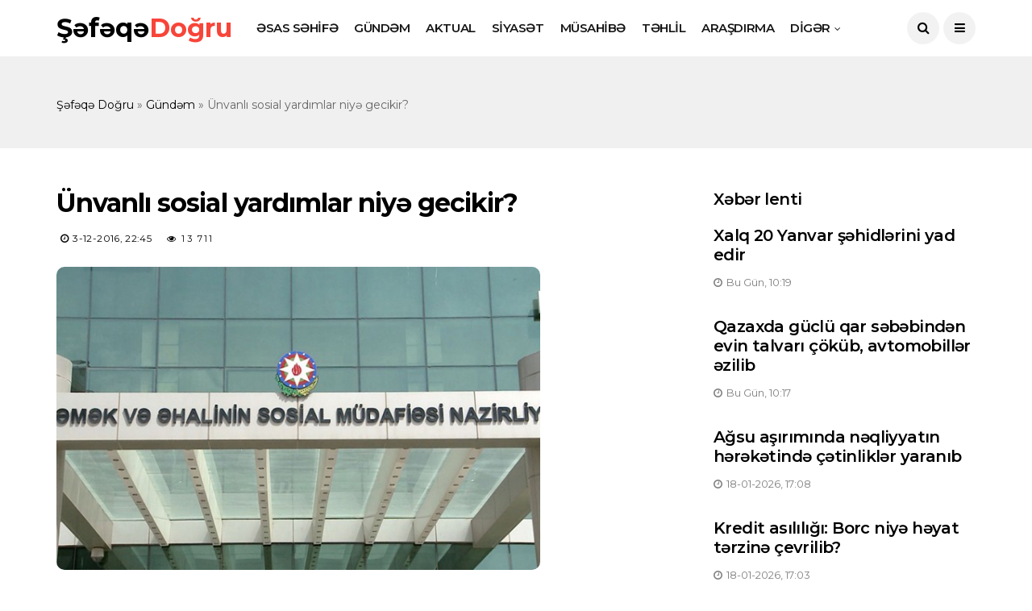

--- FILE ---
content_type: text/html; charset=utf-8
request_url: https://shafaqadogru.com/gundem/1833-unvanli-sosial-yardimlar-niye-gecikir.html
body_size: 9872
content:
<!DOCTYPE html>
<html lang="az-AZ">
<head>
<meta http-equiv="X-UA-Compatible" content="IE=edge">
<meta name="viewport" content="width=device-width, initial-scale=1">
<link rel="shortcut icon" href="/templates/shafaqadogru/images/favicon.ico" type="image/x-icon" />
<title>Ünvanlı sosial yardımlar niyə gecikir? » Şəfəqə Doğru</title>
<meta name="charset" content="utf-8">
<meta name="title" content="Ünvanlı sosial yardımlar niyə gecikir? » Şəfəqə Doğru">
<meta name="description" content="Regionlarda yaşayan aztəminatlı ailələr ünvanlı dövlət sosial yardımı ala bilmirlər.  Regionlarda yaşayan aztəminatlı ailələr ünvanlı dövlət sosial yardımı ala bilmirlər.Shafaqadogru.com  xəbər">
<meta name="keywords" content="sosial, yardımı, dövlət, ünvanlı, aztəminatlı, Regionlarda, müavinat, Maliyyə, təmin, Nazirliyinə, bilmirlər, ailələr, yaşayan, büdcədən, bilavasitə, köçürülməsini, yardımlar, ayrıldığına, tərəfindən, adıçəkilən">
<meta name="generator" content="DataLife Engine (https://dle-news.ru)">
<link rel="canonical" href="https://shafaqadogru.com/gundem/1833-unvanli-sosial-yardimlar-niye-gecikir.html">
<link rel="alternate" type="application/rss+xml" title="Şəfəqə Doğru" href="https://shafaqadogru.com/rss.xml">
<link rel="search" type="application/opensearchdescription+xml" title="Şəfəqə Doğru" href="https://shafaqadogru.com/index.php?do=opensearch">
<meta property="twitter:title" content="Ünvanlı sosial yardımlar niyə gecikir? » Şəfəqə Doğru">
<meta property="twitter:url" content="https://shafaqadogru.com/gundem/1833-unvanli-sosial-yardimlar-niye-gecikir.html">
<meta property="twitter:card" content="summary_large_image">
<meta property="twitter:image" content="https://shafaqadogru.com/uploads/posts/2020-07/1594148296_1434628088383976403_1000x669.jpg">
<meta property="twitter:description" content="Regionlarda yaşayan aztəminatlı ailələr ünvanlı dövlət sosial yardımı ala bilmirlər. Shafaqadogru.com xəbər verir ki, bu haqda bizimyol.info-ya ölkənin müxtəlif rayonlarının sakinləri məlumat veriblər. Plastik ödəniş kartları ilə bankomatlara yaxınlaşan sosial müavinat alan vətəndaşlar hesaba">
<meta property="og:type" content="article">
<meta property="og:site_name" content="Şəfəqə Doğru">
<meta property="og:title" content="Ünvanlı sosial yardımlar niyə gecikir? » Şəfəqə Doğru">
<meta property="og:url" content="https://shafaqadogru.com/gundem/1833-unvanli-sosial-yardimlar-niye-gecikir.html">
<meta property="og:image" content="https://shafaqadogru.com/uploads/posts/2020-07/1594148296_1434628088383976403_1000x669.jpg">
<meta property="og:description" content="Regionlarda yaşayan aztəminatlı ailələr ünvanlı dövlət sosial yardımı ala bilmirlər. Shafaqadogru.com xəbər verir ki, bu haqda bizimyol.info-ya ölkənin müxtəlif rayonlarının sakinləri məlumat veriblər. Plastik ödəniş kartları ilə bankomatlara yaxınlaşan sosial müavinat alan vətəndaşlar hesaba">
<link rel="stylesheet" href="/templates/shafaqadogru/css/bootstrap.css" type="text/css" media="all" />
<link rel="stylesheet" href="/templates/shafaqadogru/css/style.css" type="text/css" media="all" />
<link rel="stylesheet" href="/templates/shafaqadogru/css/responsive.css" type="text/css" media="all" />
<link rel="stylesheet" href="/templates/shafaqadogru/css/main.css" type="text/css" media="all" />
<link rel="stylesheet" href="/templates/shafaqadogru/css/engine.css" type="text/css" media="all" />
    
    <!-- Global site tag (gtag.js) - Google Analytics -->
<script async src="https://www.googletagmanager.com/gtag/js?id=UA-127098923-14" type="bb917054ed6b770f408ff189-text/javascript"></script>
<script type="bb917054ed6b770f408ff189-text/javascript">
  window.dataLayer = window.dataLayer || [];
  function gtag(){dataLayer.push(arguments);}
  gtag('js', new Date());

  gtag('config', 'UA-127098923-14');
</script>
    
</head>

<body class="mobile_nav_class jl-has-sidebar">

<div class="options_layout_wrapper">
<div class="options_layout_container">

<header class="header-wraper jl_header_magazine_style two_header_top_style header_layout_style3_custom jl_cusdate_head">
    
<div class="jl_blank_nav"></div>

<div id="menu_wrapper" class="menu_wrapper jl_menu_sticky jl_stick ">
<div class="container">
<div class="row">
<div class="main_menu col-md-12">
                         
<div class="logo_small_wrapper_table">
<div class="logo_small_wrapper">
<a class="logo_link" href="/">Şəfəqə<span>Doğru</span></a>
</div></div>
                         
<div class="menu-primary-container navigation_wrapper">
<ul id="mainmenu" class="jl_main_menu">
<li class="menu-item"><a href="/">ƏSAS SƏHİFƏ<span class="border-menu"></span></a></li>
<li class="menu-item"><a href="/gundem">GÜNDƏM<span class="border-menu"></span></a></li>
<li class="menu-item"><a href="/aktual">AKTUAL<span class="border-menu"></span></a></li>
<li class="menu-item"><a href="/siyaset">SİYASƏT<span class="border-menu"></span></a></li>
<li class="menu-item"><a href="/musahibe">MÜSAHİBƏ<span class="border-menu"></span></a></li> 
<li class="menu-item"><a href="/tehlil">TƏHLİL<span class="border-menu"></span></a></li> 
<li class="menu-item"><a href="/arasdirma">ARAŞDIRMA<span class="border-menu"></span></a></li> 
<li class="menu-item menu-item-has-children"> <a href="#">DİGƏR<span class="border-menu"></span></a>
<ul class="sub-menu">
<li class="menu-item"><a href="/medeniyyet">MƏDƏNİYYƏT<span class="border-menu"></span></a></li>         
<li class="menu-item"><a href="/iqtisadiyyat">İQTİSADİYYAT<span class="border-menu"></span></a></li>
<li class="menu-item"><a href="/oliqarxiya">OLİQARXİYA<span class="border-menu"></span></a></li>
<li class="menu-item"><a href="/video">VİDEO<span class="border-menu"></span></a></li>
<li class="menu-item"><a href="/cemiyyet">CƏMİYYƏT<span class="border-menu"></span></a></li>
<li class="menu-item"><a href="/maraq">MARAQ<span class="border-menu"></span></a></li>    
</ul>
</li>
</ul>
</div>
    
<div class="search_header_menu">
<div class="menu_mobile_icons"><i class="fa fa-bars"></i></div>
<div class="search_header_wrapper search_form_menu_personal_click"><i class="fa fa-search"></i></div>
</div>

</div></div></div></div>
</header>

<div id="content_nav" class="jl_mobile_nav_wrapper">
<div id="nav" class="jl_mobile_nav_inner">
<div class="menu_mobile_icons mobile_close_icons closed_menu"><span class="jl_close_wapper"><span class="jl_close_1"></span><span class="jl_close_2"></span></span></div>
<ul id="mobile_menu_slide" class="menu_moble_slide">
<li class="menu-item"><a href="/">ƏSAS SƏHİFƏ<span class="border-menu"></span></a></li>
<li class="menu-item"><a href="/gundem">GÜNDƏM<span class="border-menu"></span></a></li>
<li class="menu-item"><a href="/aktual">AKTUAL<span class="border-menu"></span></a></li>
<li class="menu-item"><a href="/siyaset">SİYASƏT<span class="border-menu"></span></a></li>
<li class="menu-item"><a href="/musahibe">MÜSAHİBƏ<span class="border-menu"></span></a></li> 
<li class="menu-item"><a href="/tehlil">TƏHLİL<span class="border-menu"></span></a></li> 
<li class="menu-item"><a href="/arasdirma">ARAŞDIRMA<span class="border-menu"></span></a></li> 
<li class="menu-item menu-item-has-children"> <a href="#">DİGƏR<span class="border-menu"></span></a>
<ul class="sub-menu">
<li class="menu-item"><a href="/medeniyyet">MƏDƏNİYYƏT<span class="border-menu"></span></a></li>         
<li class="menu-item"><a href="/iqtisadiyyat">İQTİSADİYYAT<span class="border-menu"></span></a></li>
<li class="menu-item"><a href="/oliqarxiya">OLİQARXİYA<span class="border-menu"></span></a></li>
<li class="menu-item"><a href="/video">VİDEO<span class="border-menu"></span></a></li>
<li class="menu-item"><a href="/cemiyyet">CƏMİYYƏT<span class="border-menu"></span></a></li>
<li class="menu-item"><a href="/maraq">MARAQ<span class="border-menu"></span></a></li>    
</ul>
</li>

</ul>
<span class="jl_none_space"></span>

<div id="disto_about_us_widget-2" class="widget jellywp_about_us_widget">
<div class="widget_jl_wrapper about_widget_content">
<div class="jellywp_about_us_widget_wrapper">
<div class="social_icons_widget">
<ul class="social-icons-list-widget icons_about_widget_display">
<li><a href="#" class="facebook" target="_blank"><i class="fa fa-facebook"></i></a></li>
<li><a href="#" class="google_plus" target="_blank"><i class="fa fa-google-plus"></i></a></li>
<li><a href="#" class="behance" target="_blank"><i class="fa fa-behance"></i></a></li>
<li><a href="#" class="vimeo" target="_blank"><i class="fa fa-vimeo-square"></i></a></li>
<li><a href="#" class="youtube" target="_blank"><i class="fa fa-youtube"></i></a></li>
</ul>
</div>
</div> <span class="jl_none_space"></span>
</div></div></div></div>

<div class="search_form_menu_personal">
<div class="menu_mobile_large_close"><span class="jl_close_wapper search_form_menu_personal_click"><span class="jl_close_1"></span><span class="jl_close_2"></span></span></div>
<form method="post" class="searchform_theme">
<input type="hidden" name="do" value="search" />
<input type="hidden" name="subaction" value="search" />
<input type="text" placeholder="Saytda axtarış ..." value="" name="story" class="search_btn" />
<button type="submit" class="button"><i class="fa fa-search"></i></button>
</form>
</div>
       
<div class="mobile_menu_overlay"></div>
    

<div class="main_title_wrapper jl_na_bg_title"><div class="container"><div class="row"><div class="col-md-12 main_title_col">
<div class="speedbar"><div class="over"><a href="https://shafaqadogru.com/">Şəfəqə Doğru</a> » <a href="https://shafaqadogru.com/gundem/">Gündəm</a> » Ünvanlı sosial yardımlar niyə gecikir?</div></div>
</div></div></div></div>
    
<section id="content_main" class="clearfix jl_spost">
<div class="container">
<div class="row main_content">
<div class="col-md-8 loop-large-post" id="content">






<div class="widget_container content_page">
    
<div class="post type-post status-publish format-standard has-post-thumbnail hentry category-business tag-gaming tag-morning tag-relaxing">
<div class="single_section_content box blog_large_post_style">
    
<div class="jl_single_style2">
<div class="single_post_entry_content single_bellow_left_align jl_top_single_title jl_top_title_feature">
<h1 class="single_post_title_main">Ünvanlı sosial yardımlar niyə gecikir?</h1>
<span class="single-post-meta-wrapper">
<span class="post-date updated"><i class="fa fa-clock-o"></i>3-12-2016, 22:45</span>
<a href="#" class="jm-post-like"><i class="fa fa-eye"></i>13 711</a>
</div>
<div class="single_content_header jl_single_feature_below">
<div class="image-post-thumb jlsingle-title-above"><img src="/uploads/posts/2020-07/medium/1594148296_1434628088383976403_1000x669.jpg" style="border-radius:10px" alt="Ünvanlı sosial yardımlar niyə gecikir?"></div>
</div>
</div>
       
<div class="post_content"><p style="box-sizing: border-box; margin-bottom: 10px; color: rgb(51, 51, 51); font-family: "><span style="box-sizing: border-box; font-weight: 700;">Regionlarda yaşayan aztəminatlı ailələr ünvanlı dövlət sosial yardımı ala bilmirlər.</span></p>
<p style="box-sizing: border-box; margin-bottom: 10px; color: rgb(51, 51, 51); font-family: ">Shafaqadogru.com &nbsp;xəbər verir ki, bu haqda bizimyol.info-ya ölkənin müxtəlif rayonlarının sakinləri məlumat veriblər.</p>
<p style="box-sizing: border-box; margin-bottom: 10px; color: rgb(51, 51, 51); font-family: ">Plastik ödəniş kartları ilə bankomatlara yaxınlaşan sosial müavinat alan vətəndaşlar hesaba pulun köçülmədiyinin şahidi olurlar.</p>
<p style="box-sizing: border-box; margin-bottom: 10px; color: rgb(51, 51, 51); font-family: ">Saytın sosial müavinat alan vətəndaşların müraciət əsasında&nbsp;<a href="https://www.qafqazinfo.az/etrafli-axtaris?search_word=%C6%8Fm%C9%99k+v%C9%99+%C6%8Fhalinin+Sosial+M%C3%BCdafi%C9%99si+Nazirliyi" target="_blank" title="Əmək və Əhalinin Sosial Müdafiəsi Nazirliyi" style="box-sizing: border-box; background-color: transparent; color: rgb(31, 79, 130); text-decoration: none; font-weight: inherit !important;">Əmək və Əhalinin Sosial Müdafiəsi Nazirliyi</a>nə və&nbsp;<a href="https://www.qafqazinfo.az/etrafli-axtaris?search_word=Maliyy%C9%99+Nazirliyi" target="_blank" title="Maliyyə Nazirliyi" style="box-sizing: border-box; background-color: transparent; color: rgb(31, 79, 130); text-decoration: none; font-weight: inherit !important;">Maliyyə Nazirliyi</a>nə göndərdiyi informasiya sorğularına cavab verilməyib. Məlumata görə problem&nbsp;<a href="https://www.qafqazinfo.az/etrafli-axtaris?search_word=Maliyy%C9%99+Nazirliyi" target="_blank" title="Maliyyə Nazirliyi" style="box-sizing: border-box; background-color: transparent; color: rgb(31, 79, 130); text-decoration: none; font-weight: inherit !important;">Maliyyə Nazirliyi</a>&nbsp;tərəfindən yaradılıb. Belə ki, ünvanlı sosial yardımlar bilavasitə büdcədən ayrıldığına görə onun köçürülməsini adıçəkilən nazirlik təmin etməlidir.</p>
<p style="box-sizing: border-box; margin-bottom: 10px; color: rgb(51, 51, 51); font-family: ">Qeyd edək ki, aztəminatlı ailələrin ünvanlı dövlət sosial yardımı ilə təmin olunması 2006-cı il yanvarın 1-dən qüvvəyə minmiş və iyulun 1-dən fəaliyyətə başlamış "Ünvanlı dövlət sosial yardımı haqqında" qanununa əsasən həyata keçirilir.</p></div>
<div class="clearfix"></div>
    
<div class="single_tag_share">

    
    
<script type="bb917054ed6b770f408ff189-text/javascript">(function(w,doc) {
if (!w.__utlWdgt ) {
    w.__utlWdgt = true;
    var d = doc, s = d.createElement('script'), g = 'getElementsByTagName';
    s.type = 'text/javascript'; s.charset='UTF-8'; s.async = true;
    s.src = ('https:' == w.location.protocol ? 'https' : 'http')  + '://w.uptolike.com/widgets/v1/uptolike.js';
    var h=d[g]('body')[0];
    h.appendChild(s);
}})(window,document);
</script>
<div data-mobile-view="true" data-share-size="40" data-like-text-enable="false" data-background-alpha="0.0" data-pid="2015376" data-mode="share" data-background-color="#ffffff" data-share-shape="round" data-share-counter-size="12" data-icon-color="#ffffff" data-mobile-sn-ids="vk.tw.ok.wh.tm.vb." data-text-color="#000000" data-buttons-color="#FFFFFF" data-counter-background-color="#ffffff" data-share-counter-type="common" data-orientation="horizontal" data-following-enable="false" data-sn-ids="fb.tw.vk.ok.wh.tm.em." data-preview-mobile="false" data-selection-enable="true" data-exclude-show-more="false" data-share-style="1" data-counter-background-alpha="1.0" data-top-button="false" class="uptolike-buttons" ></div>
    
    
</div>



<div class="related-posts" style="margin-bottom:40px">
<h4>Oxşar xəbərlər</h4>
<div class="single_related_post">
<div class="jl_related_feature_items">
<div class="jl_related_feature_items_in">

<div class="image-post-thumb">
<a href="https://shafaqadogru.com/gundem/18350-xalq-20-yanvar-şəhidlərini-yad-edir.html" class="link_image featured-thumbnail">
<img src="https://axar.az/media/2019/01/20/qerenfil_shehidler_xiyabani.jpg" style="border-radius:10px" alt="Xalq 20 Yanvar şəhidlərini yad edir">                                                    
<div class="background_over_image"></div>
</a>
</div>


<div class="post-entry-content">
<h3 class="jl-post-title"><a href="https://shafaqadogru.com/gundem/18350-xalq-20-yanvar-şəhidlərini-yad-edir.html">Xalq 20 Yanvar şəhidlərini yad edir</a></h3>
<span class="jl_post_meta">
<span class="post-date"><i class="fa fa-clock-o"></i>Bu gün, 10:19</span>
</span>                                            
</div>

</div></div><div class="jl_related_feature_items">
<div class="jl_related_feature_items_in">

<div class="image-post-thumb">
<a href="https://shafaqadogru.com/gundem/18349-qazaxda-güclü-qar-səbəbindən-evin-talvarı-çöküb-avtomobillər-əzilib.html" class="link_image featured-thumbnail">
<img src="https://apa.az/storage/news/2026/january/20/small/696f125405ac1696f125405ac217688868669d51ea3ba747b0088ee98c8ecd2b64f7.jpg" style="border-radius:10px" alt="Qazaxda güclü qar səbəbindən evin talvarı çöküb, avtomobillər əzilib">                                                    
<div class="background_over_image"></div>
</a>
</div>


<div class="post-entry-content">
<h3 class="jl-post-title"><a href="https://shafaqadogru.com/gundem/18349-qazaxda-güclü-qar-səbəbindən-evin-talvarı-çöküb-avtomobillər-əzilib.html">Qazaxda güclü qar səbəbindən evin talvarı çöküb, avtomobillər əzilib</a></h3>
<span class="jl_post_meta">
<span class="post-date"><i class="fa fa-clock-o"></i>Bu gün, 10:17</span>
</span>                                            
</div>

</div></div><div class="jl_related_feature_items">
<div class="jl_related_feature_items_in">

<div class="image-post-thumb">
<a href="https://shafaqadogru.com/gundem/18348-ağsu-aşırımında-nəqliyyatın-hərəkətində-çətinliklər-yaranıb.html" class="link_image featured-thumbnail">
<img src="https://apa.az/storage/news/2026/january/18/big/696cc05ecb539696cc05ecb53a1768734814696cc05ecb537696cc05ecb538.webp" style="border-radius:10px" alt="Ağsu aşırımında nəqliyyatın hərəkətində çətinliklər yaranıb">                                                    
<div class="background_over_image"></div>
</a>
</div>


<div class="post-entry-content">
<h3 class="jl-post-title"><a href="https://shafaqadogru.com/gundem/18348-ağsu-aşırımında-nəqliyyatın-hərəkətində-çətinliklər-yaranıb.html">Ağsu aşırımında nəqliyyatın hərəkətində çətinliklər yaranıb</a></h3>
<span class="jl_post_meta">
<span class="post-date"><i class="fa fa-clock-o"></i>18-01-2026, 17:08</span>
</span>                                            
</div>

</div></div><div class="jl_related_feature_items">
<div class="jl_related_feature_items_in">

<div class="image-post-thumb">
<a href="https://shafaqadogru.com/gundem/18347-kredit-asılılığı-borc-niyə-həyat-tərzinə-çevrilib.html" class="link_image featured-thumbnail">
<img src="/uploads/posts/2026-01/1768741427355.jpg" style="border-radius:10px" alt="Kredit asılılığı: Borc niyə həyat tərzinə çevrilib?">                                                    
<div class="background_over_image"></div>
</a>
</div>


<div class="post-entry-content">
<h3 class="jl-post-title"><a href="https://shafaqadogru.com/gundem/18347-kredit-asılılığı-borc-niyə-həyat-tərzinə-çevrilib.html">Kredit asılılığı: Borc niyə həyat tərzinə çevrilib?</a></h3>
<span class="jl_post_meta">
<span class="post-date"><i class="fa fa-clock-o"></i>18-01-2026, 17:03</span>
</span>                                            
</div>

</div></div>
</div></div>
    

    
</div></div>
<div class="brack_space"></div>
</div>
</div>
<div class="col-md-4" id="sidebar">
    
<div class="so-panel widget widget_disto_recent_post_widget post_list_widget">
<div class="widget_jl_wrapper"> <span class="jl_none_space"></span>
<h3 class="widget-title">Xəbər lenti</h3>
<div>
<ul class="feature-post-list recent-post-widget">
<div class="recent_post_large_widget">
<a href="https://shafaqadogru.com/gundem/18350-xalq-20-yanvar-şəhidlərini-yad-edir.html" class="link_grid_header_absolute"></a>
<div class="wrap_box_style_main image-post-title">
<h3 class="image-post-title"><a href="https://shafaqadogru.com/gundem/18350-xalq-20-yanvar-şəhidlərini-yad-edir.html">Xalq 20 Yanvar şəhidlərini yad edir</a></h3>
<span class="jl_post_meta">
<span class="post-date"><i class="fa fa-clock-o"></i>Bu gün, 10:19</span></span>
</div></div><div class="recent_post_large_widget">
<a href="https://shafaqadogru.com/gundem/18349-qazaxda-güclü-qar-səbəbindən-evin-talvarı-çöküb-avtomobillər-əzilib.html" class="link_grid_header_absolute"></a>
<div class="wrap_box_style_main image-post-title">
<h3 class="image-post-title"><a href="https://shafaqadogru.com/gundem/18349-qazaxda-güclü-qar-səbəbindən-evin-talvarı-çöküb-avtomobillər-əzilib.html">Qazaxda güclü qar səbəbindən evin talvarı çöküb, avtomobillər əzilib</a></h3>
<span class="jl_post_meta">
<span class="post-date"><i class="fa fa-clock-o"></i>Bu gün, 10:17</span></span>
</div></div><div class="recent_post_large_widget">
<a href="https://shafaqadogru.com/gundem/18348-ağsu-aşırımında-nəqliyyatın-hərəkətində-çətinliklər-yaranıb.html" class="link_grid_header_absolute"></a>
<div class="wrap_box_style_main image-post-title">
<h3 class="image-post-title"><a href="https://shafaqadogru.com/gundem/18348-ağsu-aşırımında-nəqliyyatın-hərəkətində-çətinliklər-yaranıb.html">Ağsu aşırımında nəqliyyatın hərəkətində çətinliklər yaranıb</a></h3>
<span class="jl_post_meta">
<span class="post-date"><i class="fa fa-clock-o"></i>18-01-2026, 17:08</span></span>
</div></div><div class="recent_post_large_widget">
<a href="https://shafaqadogru.com/gundem/18347-kredit-asılılığı-borc-niyə-həyat-tərzinə-çevrilib.html" class="link_grid_header_absolute"></a>
<div class="wrap_box_style_main image-post-title">
<h3 class="image-post-title"><a href="https://shafaqadogru.com/gundem/18347-kredit-asılılığı-borc-niyə-həyat-tərzinə-çevrilib.html">Kredit asılılığı: Borc niyə həyat tərzinə çevrilib?</a></h3>
<span class="jl_post_meta">
<span class="post-date"><i class="fa fa-clock-o"></i>18-01-2026, 17:03</span></span>
</div></div><div class="recent_post_large_widget">
<a href="https://shafaqadogru.com/gundem/18346-qazaxıstanda-türk-dillərinin-tanınması-üçün-süni-intellekt-modeli-hazırlanıb.html" class="link_grid_header_absolute"></a>
<div class="wrap_box_style_main image-post-title">
<h3 class="image-post-title"><a href="https://shafaqadogru.com/gundem/18346-qazaxıstanda-türk-dillərinin-tanınması-üçün-süni-intellekt-modeli-hazırlanıb.html">Qazaxıstanda türk dillərinin tanınması üçün süni intellekt modeli hazırlanıb</a></h3>
<span class="jl_post_meta">
<span class="post-date"><i class="fa fa-clock-o"></i>18-01-2026, 15:11</span></span>
</div></div><div class="recent_post_large_widget">
<a href="https://shafaqadogru.com/gundem/18345-qəddafinin-qızı-i̇ran-xalqına-müraciət-edib.html" class="link_grid_header_absolute"></a>
<div class="wrap_box_style_main image-post-title">
<h3 class="image-post-title"><a href="https://shafaqadogru.com/gundem/18345-qəddafinin-qızı-i̇ran-xalqına-müraciət-edib.html">Qəddafinin qızı İran xalqına müraciət edib</a></h3>
<span class="jl_post_meta">
<span class="post-date"><i class="fa fa-clock-o"></i>18-01-2026, 15:07</span></span>
</div></div><div class="recent_post_large_widget">
<a href="https://shafaqadogru.com/gundem/18344-siyasi-razılaşmaların-nəticəsidir-4-erməni-məhbus-buna-görə-qaytarılıb.html" class="link_grid_header_absolute"></a>
<div class="wrap_box_style_main image-post-title">
<h3 class="image-post-title"><a href="https://shafaqadogru.com/gundem/18344-siyasi-razılaşmaların-nəticəsidir-4-erməni-məhbus-buna-görə-qaytarılıb.html">&quot;Siyasi razılaşmaların nəticəsidir&quot; - 4 erməni məhbus buna görə qaytarılıb</a></h3>
<span class="jl_post_meta">
<span class="post-date"><i class="fa fa-clock-o"></i>18-01-2026, 15:05</span></span>
</div></div><div class="recent_post_large_widget">
<a href="https://shafaqadogru.com/gundem/18343-sabunçuda-polis-əməliyyat-keçirdi-10-kiloqrama-yaxın-marixuana-aşkarlanıb.html" class="link_grid_header_absolute"></a>
<div class="wrap_box_style_main image-post-title">
<h3 class="image-post-title"><a href="https://shafaqadogru.com/gundem/18343-sabunçuda-polis-əməliyyat-keçirdi-10-kiloqrama-yaxın-marixuana-aşkarlanıb.html">Sabunçuda polis əməliyyat keçirdi- 10 kiloqrama yaxın marixuana aşkarlanıb</a></h3>
<span class="jl_post_meta">
<span class="post-date"><i class="fa fa-clock-o"></i>18-01-2026, 15:02</span></span>
</div></div><div class="recent_post_large_widget">
<a href="https://shafaqadogru.com/gundem/18342-rusiyada-hava-limanları-bağlanıb.html" class="link_grid_header_absolute"></a>
<div class="wrap_box_style_main image-post-title">
<h3 class="image-post-title"><a href="https://shafaqadogru.com/gundem/18342-rusiyada-hava-limanları-bağlanıb.html">Rusiyada  hava limanları bağlanıb</a></h3>
<span class="jl_post_meta">
<span class="post-date"><i class="fa fa-clock-o"></i>18-01-2026, 15:00</span></span>
</div></div><div class="recent_post_large_widget">
<a href="https://shafaqadogru.com/gundem/18341-“həmişə-bunu-istəyirdik”-i̇randan-i̇raqa-açıq-mesaj.html" class="link_grid_header_absolute"></a>
<div class="wrap_box_style_main image-post-title">
<h3 class="image-post-title"><a href="https://shafaqadogru.com/gundem/18341-“həmişə-bunu-istəyirdik”-i̇randan-i̇raqa-açıq-mesaj.html">“Həmişə bunu istəyirdik”-İrandan İraqa açıq mesaj</a></h3>
<span class="jl_post_meta">
<span class="post-date"><i class="fa fa-clock-o"></i>18-01-2026, 14:55</span></span>
</div></div>
</ul>
</div></div></div>
    
<div class="so-panel widget">
<div class="widget_jl_wrapper">
<h3 class="widget-title">Təqvim</h3>
<div id="calendar-layer"><table id="calendar" class="calendar"><tr><th colspan="7" class="monthselect"><a class="monthlink" onclick="if (!window.__cfRLUnblockHandlers) return false; doCalendar('12','2025','right'); return false;" href="https://shafaqadogru.com/2025/12/" title="Əvvəlki ay" data-cf-modified-bb917054ed6b770f408ff189-="">&laquo;</a>&nbsp;&nbsp;&nbsp;&nbsp;Yanvar 2026&nbsp;&nbsp;&nbsp;&nbsp;&raquo;</th></tr><tr><th class="workday">B.e.</th><th class="workday">Ç.a.</th><th class="workday">Ç</th><th class="workday">C.a.</th><th class="workday">C</th><th class="weekday">Ş</th><th class="weekday">B</th></tr><tr><td colspan="3">&nbsp;</td><td  class="day" >1</td><td  class="day-active-v" ><a class="day-active-v" href="https://shafaqadogru.com/2026/01/02/" title="Bu dövr üçün bütün məzmunlar 02 yanvar 2026">2</a></td><td  class="weekday" >3</td><td  class="weekday" >4</td></tr><tr><td  class="day" >5</td><td  class="day-active-v" ><a class="day-active-v" href="https://shafaqadogru.com/2026/01/06/" title="Bu dövr üçün bütün məzmunlar 06 yanvar 2026">6</a></td><td  class="day-active-v" ><a class="day-active-v" href="https://shafaqadogru.com/2026/01/07/" title="Bu dövr üçün bütün məzmunlar 07 yanvar 2026">7</a></td><td  class="day-active-v" ><a class="day-active-v" href="https://shafaqadogru.com/2026/01/08/" title="Bu dövr üçün bütün məzmunlar 08 yanvar 2026">8</a></td><td  class="day-active-v" ><a class="day-active-v" href="https://shafaqadogru.com/2026/01/09/" title="Bu dövr üçün bütün məzmunlar 09 yanvar 2026">9</a></td><td  class="day-active" ><a class="day-active" href="https://shafaqadogru.com/2026/01/10/" title="Bu dövr üçün bütün məzmunlar 10 yanvar 2026">10</a></td><td  class="day-active" ><a class="day-active" href="https://shafaqadogru.com/2026/01/11/" title="Bu dövr üçün bütün məzmunlar 11 yanvar 2026">11</a></td></tr><tr><td  class="day-active-v" ><a class="day-active-v" href="https://shafaqadogru.com/2026/01/12/" title="Bu dövr üçün bütün məzmunlar 12 yanvar 2026">12</a></td><td  class="day-active-v" ><a class="day-active-v" href="https://shafaqadogru.com/2026/01/13/" title="Bu dövr üçün bütün məzmunlar 13 yanvar 2026">13</a></td><td  class="day" >14</td><td  class="day-active-v" ><a class="day-active-v" href="https://shafaqadogru.com/2026/01/15/" title="Bu dövr üçün bütün məzmunlar 15 yanvar 2026">15</a></td><td  class="day" >16</td><td  class="weekday" >17</td><td  class="day-active" ><a class="day-active" href="https://shafaqadogru.com/2026/01/18/" title="Bu dövr üçün bütün məzmunlar 18 yanvar 2026">18</a></td></tr><tr><td  class="day" >19</td><td  class="day-active-v day-current" ><a class="day-active-v" href="https://shafaqadogru.com/2026/01/20/" title="Bu dövr üçün bütün məzmunlar 20 yanvar 2026">20</a></td><td  class="day" >21</td><td  class="day" >22</td><td  class="day" >23</td><td  class="weekday" >24</td><td  class="weekday" >25</td></tr><tr><td  class="day" >26</td><td  class="day" >27</td><td  class="day" >28</td><td  class="day" >29</td><td  class="day" >30</td><td  class="weekday" >31</td><td colspan="1">&nbsp;</td></tr></table></div>
</div></div>
    
    <div class="so-panel widget widget_disto_recent_post_widget post_list_widget">
<div class="widget_jl_wrapper"> <span class="jl_none_space"></span>
<h3 class="widget-title">Populyar xəbərlər</h3>
<div>
<ul class="feature-post-list recent-post-widget">
<li>
<a href="https://shafaqadogru.com/manset/10316-gurcustan-rusiyaya-yeniden-meydan-oxuyacaqmi-.html" class="jl_small_format feature-image-link image_post featured-thumbnail">
<img src="/uploads/posts/2021-03/medium/1616755388_283122.png" style="border-radius:10px;object-fit:cover;height:100px" alt="Gürcüstan Rusiyaya yenidən meydan oxuyacaqmı ?" />
<div class="background_over_image"></div>
</a>
<div class="item-details"> 
<h3 class="feature-post-title" style="overflow:hidden;display:-webkit-box;-webkit-line-clamp:2;-webkit-box-orient:vertical"><a href="https://shafaqadogru.com/manset/10316-gurcustan-rusiyaya-yeniden-meydan-oxuyacaqmi-.html">Gürcüstan Rusiyaya yenidən meydan oxuyacaqmı ?</a></h3>
<span class="post-meta meta-main-img auto_image_with_date"><span class="post-date"><i class="fa fa-clock-o"></i>26-03-2021, 14:42</span></span>
</div>
</li><li>
<a href="https://shafaqadogru.com/manset/9605-azerbaycan-ordusu-bir-sira-erazileri-ishgaldan-azad-etdi-siyahi.html" class="jl_small_format feature-image-link image_post featured-thumbnail">
<img src="/uploads/posts/2020-09/medium/1601245149_murovdag0.jpg" style="border-radius:10px;object-fit:cover;height:100px" alt="Azərbaycan ordusu bir sıra əraziləri işğaldan azad etdi-Siyahı" />
<div class="background_over_image"></div>
</a>
<div class="item-details"> 
<h3 class="feature-post-title" style="overflow:hidden;display:-webkit-box;-webkit-line-clamp:2;-webkit-box-orient:vertical"><a href="https://shafaqadogru.com/manset/9605-azerbaycan-ordusu-bir-sira-erazileri-ishgaldan-azad-etdi-siyahi.html">Azərbaycan ordusu bir sıra əraziləri işğaldan azad etdi-Siyahı</a></h3>
<span class="post-meta meta-main-img auto_image_with_date"><span class="post-date"><i class="fa fa-clock-o"></i>28-09-2020, 02:11</span></span>
</div>
</li><li>
<a href="https://shafaqadogru.com/manset/11114-oxumaga-bashlamishiq.html" class="jl_small_format feature-image-link image_post featured-thumbnail">
<img src="/uploads/posts/2025-02/1739977690512.png" style="border-radius:10px;object-fit:cover;height:100px" alt="OXUMAĞA BAŞLAMIŞIQ" />
<div class="background_over_image"></div>
</a>
<div class="item-details"> 
<h3 class="feature-post-title" style="overflow:hidden;display:-webkit-box;-webkit-line-clamp:2;-webkit-box-orient:vertical"><a href="https://shafaqadogru.com/manset/11114-oxumaga-bashlamishiq.html">OXUMAĞA BAŞLAMIŞIQ</a></h3>
<span class="post-meta meta-main-img auto_image_with_date"><span class="post-date"><i class="fa fa-clock-o"></i>3-08-2021, 18:07</span></span>
</div>
</li>
</ul>
</div></div></div>
    
<div class="so-panel widget widget_disto_recent_large_slider_widgets jl_widget_slider panel-last-child">
<h3 class="widget-title">Maraq</h3>
<div class="slider_widget_post jelly_loading_pro">
<div class="recent_post_large_widget"> <span class="image_grid_header_absolute" style="background-image: url('https://pia.az/photos/j013.jpg')"></span>
<a href="https://shafaqadogru.com/manset/3941-putin-tehranda-eliyevden-ne-xahish-edib-sensasion-iddia.html" class="link_grid_header_absolute"></a>
<div class="wrap_box_style_main image-post-title">
<h3 class="image-post-title"><a href="https://shafaqadogru.com/manset/3941-putin-tehranda-eliyevden-ne-xahish-edib-sensasion-iddia.html">Putin Tehranda Əliyevdən nə xahiş edib - sensasion iddia</a></h3>
<span class="jl_post_meta">
<span class="post-date"><i class="fa fa-clock-o"></i>14-12-2017, 10:36</span></span>
</div></div><div class="recent_post_large_widget"> <span class="image_grid_header_absolute" style="background-image: url('https://shafaqadogru.com/uploads/posts/2021-09/thumbs/1631520914_1631517337_0001.jpg')"></span>
<a href="https://shafaqadogru.com/manset/11342-axi-niye-memur-ovladlari-yuksek-vezifelere-teyin-edilir-peshekarliq-yoxsa-shexsi-elaqeler.html" class="link_grid_header_absolute"></a>
<div class="wrap_box_style_main image-post-title">
<h3 class="image-post-title"><a href="https://shafaqadogru.com/manset/11342-axi-niye-memur-ovladlari-yuksek-vezifelere-teyin-edilir-peshekarliq-yoxsa-shexsi-elaqeler.html">AXI NİYƏ MƏMUR ÖVLADLARI yüksək vəzifələrə təyin edilir... - peşəkarlıq, yoxsa şəxsi əlaqələr?</a></h3>
<span class="jl_post_meta">
<span class="post-date"><i class="fa fa-clock-o"></i>13-09-2021, 12:14</span></span>
</div></div><div class="recent_post_large_widget"> <span class="image_grid_header_absolute" style="background-image: url('https://img.milli.az/2021/02/27/926280.jpg')"></span>
<a href="https://shafaqadogru.com/manset/10185-livanli-ncegrucuden-2021-ci-il-proqnozu-komputer-viruslari-yayilacaq.html" class="link_grid_header_absolute"></a>
<div class="wrap_box_style_main image-post-title">
<h3 class="image-post-title"><a href="https://shafaqadogru.com/manset/10185-livanli-ncegrucuden-2021-ci-il-proqnozu-komputer-viruslari-yayilacaq.html">Livanlı öncəgörücüdən 2021-ci il proqnozu - Kompüter virusları yayılacaq</a></h3>
<span class="jl_post_meta">
<span class="post-date"><i class="fa fa-clock-o"></i>1-03-2021, 14:14</span></span>
</div></div><div class="recent_post_large_widget"> <span class="image_grid_header_absolute" style="background-image: url('https://teref.info/uploads/posts/2017-10/1508994319_1.jpg')"></span>
<a href="https://shafaqadogru.com/manset/3589-mashin-shoudan-terbiyesizlik-jurnalistler-zaldan-qovuldu.html" class="link_grid_header_absolute"></a>
<div class="wrap_box_style_main image-post-title">
<h3 class="image-post-title"><a href="https://shafaqadogru.com/manset/3589-mashin-shoudan-terbiyesizlik-jurnalistler-zaldan-qovuldu.html">“Maşın” şoudan tərbiyəsizlik – Jurnalistlər zaldan qovuldu</a></h3>
<span class="jl_post_meta">
<span class="post-date"><i class="fa fa-clock-o"></i>26-10-2017, 12:12</span></span>
</div></div><div class="recent_post_large_widget"> <span class="image_grid_header_absolute" style="background-image: url('https://teref.info/uploads/posts/2018-02/1517990577_1.jpg')"></span>
<a href="https://shafaqadogru.com/manset/4313-hakimin-biznesmen-qardashina-hkm-oxundu-barishiq-olub.html" class="link_grid_header_absolute"></a>
<div class="wrap_box_style_main image-post-title">
<h3 class="image-post-title"><a href="https://shafaqadogru.com/manset/4313-hakimin-biznesmen-qardashina-hkm-oxundu-barishiq-olub.html">Hakimin biznesmen qardaşına hökm oxundu - barışıq olub</a></h3>
<span class="jl_post_meta">
<span class="post-date"><i class="fa fa-clock-o"></i>7-02-2018, 12:10</span></span>
</div></div><div class="recent_post_large_widget"> <span class="image_grid_header_absolute" style="background-image: url('https://vertikal.az/uploads/posts/2018-06/thumbs/1528352577_0001.jpg')"></span>
<a href="https://shafaqadogru.com/manset/5244-karqo-qiymetleri-niye-artir-gmrukde-shapka-vergi.html" class="link_grid_header_absolute"></a>
<div class="wrap_box_style_main image-post-title">
<h3 class="image-post-title"><a href="https://shafaqadogru.com/manset/5244-karqo-qiymetleri-niye-artir-gmrukde-shapka-vergi.html">Karqo qiymətləri niyə artır? – “Gömrükdə “şapka”, vergi....”</a></h3>
<span class="jl_post_meta">
<span class="post-date"><i class="fa fa-clock-o"></i>7-06-2018, 11:16</span></span>
</div></div>
</div><span class="jl_none_space"></span></div>
    

    
</div>
</div></div>
</section>

    

    
<footer id="footer-container" class="enable_footer_columns_dark">
<div class="footer-columns">
<div class="container">
<div class="row">
                      
<div class="col-md-4"> <span class="jl_none_space"></span>
<div id="disto_about_us_widget-3" class="widget jellywp_about_us_widget">
<div class="widget_jl_wrapper about_widget_content"> <span class="jl_none_space"></span>
<div class="widget-title"><h2>Şəfəqə Doğru</h2></div>
<div class="jellywp_about_us_widget_wrapper">
<p>Təsisçi: Novruzov Niyamət Neymət oğlu<br>

Baş redaktor: Novruzov Niyamət Neymət oğlu<br>

Redaktor: Novruzov Neymət Qəni oğlu<br>

Hüquq məsləhətcisi: Şahin Hacıyev<br>

Tel.(055)621-8894,(070)6218894,(055)2316613</p>
<div class="social_icons_widget">
<ul class="social-icons-list-widget icons_about_widget_display">
<li><a href="#" class="facebook" target="_blank"><i class="fa fa-facebook"></i></a></li>
<li><a href="#" class="google_plus" target="_blank"><i class="fa fa-google-plus"></i></a></li>
<li><a href="#" class="youtube" target="_blank"><i class="fa fa-youtube"></i></a></li>
<li><a href="#" class="instagram" target="_blank"><i class="fa fa-instagram"></i></a></li>
<li><a href="#" class="linkedin" target="_blank"><i class="fa fa-linkedin"></i></a></li>
<li><a href="#" class="pinterest" target="_blank"><i class="fa fa-pinterest"></i></a></li>
<li><a href="#" class="twitter" target="_blank"><i class="fa fa-twitter"></i></a></li>
</ul>
</div>
</div><span class="jl_none_space"></span>
</div></div></div>

    <!--LiveInternet counter--><a href="https://www.liveinternet.ru/click"
target="_blank"><img id="licntD4DB" width="88" height="120" style="border:0" 
title="LiveInternet: показано количество просмотров и посетителей"
src="[data-uri]"
alt=""/></a><script type="bb917054ed6b770f408ff189-text/javascript">(function(d,s){d.getElementById("licntD4DB").src=
"https://counter.yadro.ru/hit?t27.1;r"+escape(d.referrer)+
((typeof(s)=="undefined")?"":";s"+s.width+"*"+s.height+"*"+
(s.colorDepth?s.colorDepth:s.pixelDepth))+";u"+escape(d.URL)+
";h"+escape(d.title.substring(0,150))+";"+Math.random()})
(document,screen)</script><!--/LiveInternet-->

    
    
</div></div></div>
    
<div class="footer-bottom enable_footer_copyright_dark">
<div class="container">
<div class="row bottom_footer_menu_text">
                      
<div class="col-md-6 footer-left-copyright">© Copyright &copy; 2022. <a href="https://shafaqadogru.com" class="text-white" target="_blank">Shafaqadogru.com</a> - Bütün hüquqlar qorunur. Saytda yazılan şərhlərə rəhbərlik məsuliyyət daşımır.</div>

<div class="col-md-6 footer-menu-bottom">
<ul id="menu-footer-menu" class="menu-footer">
<li class="menu-item"><a href="/">Əsas səhifə</a></li>
<li class="menu-item"><a href="#">Haqqımızda</a></li>
<li class="menu-item"><a href="/index.php?do=feedback">Əlaqə</a></li>
</ul>
</div>

</div></div></div>
    
</footer>

</div></div>

<div id="go-top"><a href="#go-top"><i class="fa fa-angle-up"></i></a>

</div></div>
    
<link href="/engine/editor/css/default.css?v=40e2a" rel="stylesheet" type="text/css">
<script src="/engine/classes/js/jquery.js?v=40e2a" type="bb917054ed6b770f408ff189-text/javascript"></script>
<script src="/engine/classes/js/jqueryui.js?v=40e2a" defer type="bb917054ed6b770f408ff189-text/javascript"></script>
<script src="/engine/classes/js/dle_js.js?v=40e2a" defer type="bb917054ed6b770f408ff189-text/javascript"></script>
<script type="application/ld+json">{"@context":"https://schema.org","@graph":[{"@type":"BreadcrumbList","@context":"https://schema.org/","itemListElement":[{"@type":"ListItem","position":1,"item":{"@id":"https://shafaqadogru.com/","name":"Şəfəqə Doğru"}},{"@type":"ListItem","position":2,"item":{"@id":"https://shafaqadogru.com/gundem/","name":"Gündəm"}},{"@type":"ListItem","position":3,"item":{"@id":"https://shafaqadogru.com/gundem/1833-unvanli-sosial-yardimlar-niye-gecikir.html","name":"Ünvanlı sosial yardımlar niyə gecikir?"}}]}]}</script><script type="bb917054ed6b770f408ff189-text/javascript">
<!--
var dle_root       = '/';
var dle_admin      = '';
var dle_login_hash = '2642e8b2fcddd8685e021fb2e77466bba3d9e737';
var dle_group      = 5;
var dle_skin       = 'shafaqadogru';
var dle_wysiwyg    = '0';
var quick_wysiwyg  = '0';
var dle_min_search = '4';
var dle_act_lang   = ["Bəli", "Xeyr", "Daxil et", "Ləğv", "Yadda saxla", "Sil", "Yüklənir. Xahiş edirik, gözləyin..."];
var menu_short     = 'Sürətli redaktə';
var menu_full      = 'Tam redaktə';
var menu_profile   = 'Profilə baxış';
var menu_send      = 'Mesaj göndər';
var menu_uedit     = 'Adminmərkəz';
var dle_info       = 'İnformasiya';
var dle_confirm    = 'Təsdiq';
var dle_prompt     = 'İnformasiyanın daxil edilməsi';
var dle_req_field  = ["Ad sahəsini doldurun", "Mesaj sahəsini doldurun", "Mesajın mətni sahəsini doldurun"];
var dle_del_agree  = 'Siz həqiqətən silmək istəyirsiniz? Bu hərəkəti geri qaytarmaq olmayacaq';
var dle_spam_agree = 'Siz həqiqətən istifadəçini spamçı kimi qeyd etmək istəyirsiniz? Bu, onun bütün şərhlərinin silinməsinə səbəb olacaqdır';
var dle_c_title    = 'Şikayət göndər';
var dle_complaint  = 'Administrasiya üçün şikayətin məzmununu göstərin:';
var dle_mail       = 'E-poçt ünvanınız:';
var dle_big_text   = 'Çox böyük mətn sahəsi seçilib.';
var dle_orfo_title = 'Səhifədə tapılan səhv barədə rəhbərlik üçün bir şərh daxil edin:';
var dle_p_send     = 'Göndər';
var dle_p_send_ok  = 'Bildiriş uğurla göndərildi';
var dle_save_ok    = 'Dəyişikliklər uğurla qeyd edildi. Səhifə yenilənsin?';
var dle_reply_title= 'Şərhə cavab';
var dle_tree_comm  = '0';
var dle_del_news   = 'Məqaləni sil';
var dle_sub_agree  = 'Siz həqiətən bu məqalənin şərhlərinə abunə olmaq istəyirsiniz?';
var dle_captcha_type  = '0';
var dle_share_interesting  = ["Seçilmiş mətnə olan linki paylaş", "Tvitter", "Facebook", "Vkontakte", "Birbaşa link:", "Mouse-un sağ düyməsini sıxın və -Linki köçür- seçin"];
var DLEPlayerLang     = {prev: 'Əvvəlki',next: 'Növbəti',play: 'Oynat',pause: 'Fasilə',mute: 'Səsi söndür', unmute: 'Səsi aktiv et', settings: 'Parametrlər', enterFullscreen: 'Bütün ekran', exitFullscreen: 'Tam ekran rejimini söndür', speed: 'Sürət', normal: 'Adi', quality: 'Keyfiyyət', pip: 'PiP rejimi'};
var allow_dle_delete_news   = false;
var dle_search_delay   = false;
var dle_search_value   = '';
jQuery(function($){
FastSearch();
});
//-->
</script>
<script src="/templates/shafaqadogru/js/fluidvids.js" type="bb917054ed6b770f408ff189-text/javascript"></script>
<script src="/templates/shafaqadogru/js/infinitescroll.js" type="bb917054ed6b770f408ff189-text/javascript"></script>
<script src="/templates/shafaqadogru/js/justified.js" type="bb917054ed6b770f408ff189-text/javascript"></script>
<script src="/templates/shafaqadogru/js/slick.js" type="bb917054ed6b770f408ff189-text/javascript"></script>
<script src="/templates/shafaqadogru/js/theia-sticky-sidebar.js" type="bb917054ed6b770f408ff189-text/javascript"></script>
<script src="/templates/shafaqadogru/js/aos.js" type="bb917054ed6b770f408ff189-text/javascript"></script>
<script src="/templates/shafaqadogru/js/custom.js" type="bb917054ed6b770f408ff189-text/javascript"></script>
<script type="bb917054ed6b770f408ff189-text/javascript">function show_modal_dle() {$("#div_modal_dle").dialog({autoOpen: true,show: "fade",hide: "fade",width: 500,modal: true,});}</script>
    
<script src="/cdn-cgi/scripts/7d0fa10a/cloudflare-static/rocket-loader.min.js" data-cf-settings="bb917054ed6b770f408ff189-|49" defer></script></body>
</html>
<!-- DataLife Engine Copyright SoftNews Media Group (http://dle-news.ru) -->


--- FILE ---
content_type: text/css
request_url: https://shafaqadogru.com/templates/shafaqadogru/css/style.css
body_size: 82477
content:
body{font-family:'Montserrat',Helvetica,sans-serif;overflow-x:hidden;width:100%}
html,body{-moz-osx-font-smoothing:grayscale}
body,p{font-size:14px;line-height:1.55;font-weight:400;color:#666666}
p{margin:0 0 15px}
p iframe{margin-bottom:0}
iframe{margin-bottom:40px!important}
h1 a,h2 a,h3 a,h4 a,h5 a,h6 a,a,a:hover{color:#000;-webkit-transition:all .4s ease 0;-moz-transition:all .4s ease 0;-ms-transition:all .4s ease 0;-o-transition:all .4s ease 0;transition:all .4s ease 0}
h1 a:hover,h2 a:hover,h3 a:hover,h4 a:hover,h5 a:hover,h6 a:hover{text-decoration:none!important;color:#ff4200!important}
h1{font-size:40px;line-height:1.3;margin-bottom:10px}
h2{font-size:32px;line-height:1.3;margin-bottom:10px}
h3{font-size:28px;line-height:1.3;margin-bottom:10px}
h4{font-size:24px;line-height:1.3;margin-bottom:10px}
h5{font-size:20px;line-height:1.3;margin-bottom:10px}
h6{font-size:16px;line-height:1.3;margin-bottom:10px}
.mejs-container{position:absolute;bottom:0;width:100%}
.embed_wrapper{margin:30px 0!important}
blockquote.quote_content{margin:20px 0!important;float:left;width:100%}
h1,h2,h3,h4,h5,h6,h1 a,h2 a,h3 a,h4 a,h5 a,h6 a{font-weight:700;color:#000;letter-spacing:-.03em}
.container{max-width:1170px;width:100%}
::selection{background-color:#ff4200;color:#FFF}
blockquote.quote_content{border-left:3px solid;border-color:#ddd;padding:0 18px;font-size:18px;line-height:28px;font-style:italic;color:#888}
blockquote{position:relative;margin-bottom:30px;padding:30px 50px 0;text-align:center;border-left:0 solid #2c2c2c;float:left;width:100%}
blockquote:before{font-family:Georgia,Arial,sans-serif;float:left;line-height:.51;content:"\201c";position:absolute;z-index:0;margin:0;left:50%;transform:translateX(-50%) translateY(9px) rotate(1deg);color:#2d53fe;opacity:.13;font-size:170px}
blockquote p{font-size:23px!important;color:#000;line-height:1.6;font-weight:bold!important;letter-spacing:-.03em}
blockquote cite{margin-top:0;font-style:normal;font-size:15px;line-height:1.2;display:block}
blockquote cite:before{content:"-";margin-right:8px}
table{width:100%;margin-bottom:20px}
#gallery-1 img{border:0!important}
.dropcap_style{font-size:60px;line-height:73px;float:left;padding:5px 10px;text-align:center;display:block;background-color:#0D1217;color:#fff;margin:8px 15px 0 0;-webkit-border-radius:2px;-moz-border-radius:2px;border-radius:2px}
a:hover{text-decoration:none}
p img{margin-bottom:0!important}
img{vertical-align:middle;max-width:100%;height:auto}
footer .widget ul{float:left;padding:0}
#sidebar select{width:90%;font-size:14px}
.bypostauthor{visibility:visible;opacity:1}
a img.alignright{float:right;margin:10px 0 30px 30px}
a img.alignnone{margin:0}
a img.alignleft{float:left;margin:10px 30px 30px 0}
a img.aligncenter{display:block;margin-left:auto;margin-right:auto}
.alignleft{display:block;float:left;margin:5px 30px 30px 0 !important}
.alignright{display:block;float:right;margin:5px 0 20px 20px !important}
.aligncenter{display:block;margin:auto}
.gallery-caption,.entry-caption{font-style:italic;font-size:12px;font-size:.857142857rem;line-height:2;color:#757575}
.screen-reader-text{clip:rect(1px,1px,1px,1px);position:absolute!important;height:1px;width:1px;overflow:hidden}
.screen-reader-text:focus{background-color:#f1f1f1;border-radius:3px;box-shadow:0 0 2px 2px rgba(0,0,0,0.6);clip:auto!important;color:#21759b;display:block;font-size:14px;font-size:.875rem;font-weight:bold;height:auto;left:5px;line-height:normal;padding:15px 23px 14px;text-decoration:none;top:5px;width:auto;z-index:100000}
.page_error_404{text-align:center;margin-bottom:150px}
.page_error_404 .link_home404{height:35px;font-size:12px;letter-spacing:1px;line-height:35px;padding:0 40px;color:#FFF;background:#000000;cursor:pointer;border:0;margin-bottom:15px;margin-top:20px;text-transform:uppercase;-webkit-transition:.5s;-moz-transition:.5s;transition:.5s;display:inline-block}
.page_error_404 .link_home404:hover{text-decoration:none!important;opacity:.9}
.page_error_404 h1{font-size:140px;line-height:1.2;font-weight:600;color:#000}
.grid_no_margin{margin-top:-30px}
.jp-type-playlist{opacity:.7}
h1,h2,h3,h4,h5,h6,h1 a,h2 a,h3 a,h4 a,h5 a,h6 a,.postnav #prepost,.postnav #nextpost,.bbp-forum-title,.single_post_arrow_content #prepost,.single_post_arrow_content #nextpost{text-transform:capitalize}
.breadcrumbs_options{font-size:11px;color:#000;font-weight:400;float:left;width:100%;text-transform:capitalize;letter-spacing:0}
.breadcrumbs_options a{color:#000!important}
.breadcrumbs_options i{margin:0 5px}
.breadcrumbs_options a:hover{color:#ff4200;text-decoration:none!important}
.main_content{margin-bottom:0!important}
.content_single_page{margin-bottom:50px!important;float:left;width:100%;padding:0}
.content_single_page .single_section_comment #respond{padding:25px 30px 30px!important}
.content_single_page.page{margin-top:-7px;margin-bottom:40px!important;width:100%;display:inline-block;vertical-align:top;position:relative;background:transparent}
.content_single_page.page #respond{padding:17px 0 0;margin-bottom:30px}
#content .content_single_page.page .woocommerce form{margin-top:10px;margin-bottom:10px}
#content .content_single_page.page .woocommerce form a{font-size:14px}
.tab-container,.tab-content{float:left;width:100%}
#content .content_single_page.page form,#content .content_single_page.page form .form-submit,#content .content_single_page.page form #submit{margin-bottom:0}
.content_single_page.type-page .comments-area .comments-title,.content_single_page.type-page .comment-respond .comment-reply-title{margin-top:0}
.content_single_page.type-page .single_section_comment{margin-top:15px;padding:0}
.content_single_page.type-page .single_section_comment a{color:#222!important}
.logged-in-as a{color:#222!important}
.content_single_page .image-post-thumb{margin-bottom:20px}
.content_single_page a,.content_single_page a:hover{color:#ff4200}
.page-full{padding-bottom:20px}
.page-full#content{width:66.666666666667%!important;float:none;margin-left:auto;margin-right:auto;padding-right:15px;padding-left:15px}
.content_page_padding{width:100%;display:inline-block;vertical-align:top}
.assistive-text.section-heading{float:left;width:100%;font-size:20px;margin:0;line-height:40px}
#comment-nav-below{float:left;width:100%;margin-top:-25px;margin-bottom:50px}
#comment-nav-below .nav-previous{float:left;margin:0 10px 0 0}
#comment-nav-below .nav-previous a,#comment-nav-below .nav-next a{padding:5px 12px;background:#f4f4f4;color:#000;-webkit-border-radius:5px;-moz-border-radius:5px;border-radius:5px;font-size:13px}
#comment-nav-below .nav-previous a:hover,#comment-nav-below .nav-next a:hover{text-decoration:none!important;opacity:.8}
#comment-nav-below .nav-next{float:left;margin:0}
#mainmenu li a i{margin-right:5px}
.jl_menu_lb{position:static!important;bottom:auto!important;background:#f74539!important;color:#fff;width:auto!important;top:auto;display:inline-block!important;left:0;line-height:1.2;margin-left:5px;height:auto!important;font-size:8px;padding:3px 10px;-webkit-border-radius:100px;-moz-border-radius:100px;border-radius:100px;letter-spacing:0!important}
.jl_menu_lb.jl_lb_blue{background:#222ddc!important}
.jl_menu_lb.jl_lb_yellow{background:#ffe500!important;color:#000}
.jl_header_top_feaure_post{float:left;width:100%;padding:50px 0;background:#f3f3f3;border-bottom:1px solid #e8e8e8}
.jl_header_top_feaure_post .row{margin-bottom:0}
.jl_header_top_feaure_post .jl_news_post_small_wrapper .header_top_post_image{position:absolute;top:0;right:0;bottom:0;left:0;height:100%;width:100%;background-size:cover;opacity:1;backface-visibility:hidden;background-position:50% center;-webkit-transition:.5s ease-in-out opacity,.5s transform ease-in-out;-webkit-transition:.5s ease-in-out opacity,.5s -webkit-transform ease-in-out;transition:.5s ease-in-out opacity,.5s -webkit-transform ease-in-out;transition:.5s ease-in-out opacity,.5s transform ease-in-out;transition:.5s ease-in-out opacity,.5s transform ease-in-out,.5s -webkit-transform ease-in-out}
.jl_header_top_feaure_post .jl_news_post_small_wrapper .header_grid_post{margin-bottom:0}
.jl_header_top_feaure_post .jl_news_post_small_wrapper .header_top_post_item{position:relative;float:left;width:100%;padding-bottom:70%;-webkit-border-radius:5px;-moz-border-radius:5px;border-radius:5px;overflow:hidden}
.jl_header_top_feaure_post .jl_news_post_small_wrapper .header_top_post_item .link_grid_header_absolute{background:#000;opacity:.3}
.jl_header_top_feaure_post .jl_news_post_small_wrapper .header_top_post_item:hover .link_grid_header_absolute{opacity:.5}
.jl_header_top_feaure_post .jl_news_post_small_wrapper .header_top_post_item .item_caption{position:absolute;top:20px;left:20px;right:20px;z-index:2}
.jl_header_top_feaure_post .jl_news_post_small_wrapper .header_top_post_item .item_caption .meta-category-small{float:left;width:100%;margin-bottom:10px}
.jl_header_top_feaure_post .jl_news_post_small_wrapper .header_top_post_item .item_caption .meta-category-small a{margin:0!important;margin-right:5px!important;float:left!important;background:#000;background-color:rgba(0,0,0,.7);height:auto;line-height:10px;padding:5px 11px 4px;color:#fff;-webkit-border-radius:2px;-moz-border-radius:2px;border-radius:2px}
.jl_header_top_feaure_post .jl_news_post_small_wrapper .header_top_post_item .item_caption h4{font-size:22px}
.jl_header_top_feaure_post .jl_news_post_small_wrapper .header_top_post_item .item_caption h4 a{color:#fff}
.jl_header_top_feaure_post .jl_news_post_small_wrapper .header_top_post_item .item_caption h4 a:hover{color:#fff!important;opacity:.8}
.jl_header_top_feaure_post .jl_news_post_small_wrapper .header_top_post_item .post-meta-bot{position:absolute;bottom:20px;left:20px;right:20px;color:#fff;font-size:12px;z-index:2}
.jl_header_top_feaure_post .jl_news_post_small_wrapper .header_top_post_item .post-meta-bot i{margin-right:5px}
.jl_header_top_feaure_post .jl_news_post_small_wrapper .header_top_post_item .post-meta-bot a,.jl_header_top_feaure_post .jl_news_post_small_wrapper .header_top_post_item .post-meta-bot .post-date{color:#fff!important}
.jl_header_top_feaure_post .header_tops_small_item{width:50%;float:left;margin-top:20px}
.jl_header_top_feaure_post .header_tops_small_item img{-webkit-border-radius:5px;-moz-border-radius:5px;border-radius:5px}
.jl_header_top_feaure_post .header_tops_small_item.small_grid_2,.jl_header_top_feaure_post .header_tops_small_item.small_grid_5,.jl_header_top_feaure_post .header_tops_small_item.small_grid_8{padding-right:10px}
.jl_header_top_feaure_post .header_tops_small_item.small_grid_3,.jl_header_top_feaure_post .header_tops_small_item.small_grid_6,.jl_header_top_feaure_post .header_tops_small_item.small_grid_9{padding-left:10px}
.jl_header_top_feaure_post .header_tops_small_item .item_caption h4{font-size:15px;margin-bottom:0}
.jl_header_top_feaure_post .header_tops_small_item .item_caption h4 a{color:#000}
.jlhome_carousel{background:#fbf2e0;margin-bottom:50px;padding:50px 0 65px}
.row.jl_home_carousel{margin-bottom:0!important}
.jl_car_home .jl_remove_m.row{margin-right:0;margin-left:0}
.jl_car_home{margin-bottom:50px}
.jl_car_home .row{margin-bottom:0!important}
.jl_car_home .jl_remove_border .jl_car_wrapper .jl_car_img_front{-webkit-border-radius:0!important;-moz-border-radius:0!important;border-radius:0!important}
.jl_car_home .jl_remove_m .col-md-3{padding-right:0;padding-left:0}
.jelly_homepage_builder.jl_car_home .jl_remove_m .post-entry-content{border-right:0 solid #ddd!important}
.jl_car_home .homepage_builder_title{text-align:center;float:left;width:100%}
.jl_car_home .homepage_builder_title h2{float:left;width:100%}
.jl_car_home .image-post-thumb{position:relative}
.jl_car_home .meta-category-small{position:absolute;top:15px;left:15px;margin:0!important}
.jl_car_home .meta-category-small a{margin:0 1px 0 0;color:#fff;letter-spacing:.03em;font-weight:400!important;background:#000;height:auto;line-height:10px;padding:7px 15px;-webkit-border-radius:5px;-moz-border-radius:5px;border-radius:5px}
.jl_car_home .car_style2 .post-entry-content{padding:0!important}
.jl_car_home .post-entry-content{float:left;width:100%;background:#fff;padding:20px 0 0!important;border:0 solid #e9ecef!important}
.jl_car_home .post-entry-content .image-post-title{margin-top:0;float:left;width:100%}
.jl_car_home .image-post-title{font-size:18px}
.jl_car_home .post-entry-content .post-meta{margin-top:10px}
.jl_car_home .col-md-4{padding-bottom:15px;padding-left:5px;padding-right:5px}
.jl_car_home .jl_car_wrapper{float:left;width:100%;position:relative}
.jl_car_home .car_style1 .slick-arrow{background:#fff;color:#000}
.jl_car_home .post-entry-content .meta-category-small{display:none}
.jl_car_home .car_style2 .link_grid_header_absolute{opacity:.3!important}
.jl_car_home .car_style2 .post-entry-content{position:absolute;top:50%;background:none;left:20%;right:20%;transform:translateY(-50%);-webkit-transform:translateY(-50%);width:auto;padding:0;bottom:auto;text-align:center}
.jl_car_home .car_style2 .meta-category-small,.jl_car_home .car_style2 .jl_post_type_icon{display:none}
.jl_car_home .car_style2 .post-entry-content .meta-category-small{display:block;position:relative;float:left;width:100%;top:0;left:0;text-align:center;margin-bottom:15px!important}
.jl_car_home .car_style2 .post-entry-content .meta-category-small a{float:none;display:inline-block;margin:0 2px}
.jl_car_home .car_style2 .image-post-title a,.jl_car_home .car_style2 .image-post-title a:hover{color:#fff!important}
.jl_car_home .car_style2 .image-post-title a:hover{opacity:.8}
.jl_car_home .car_style2 .jl_post_meta span,.jl_car_home .car_style2 .jl_post_meta span a{color:#fff}
.jl_car_home .car_style2 .jl_post_meta span a{float:none}
.jl_car_home .car_style2 .jl_post_meta span{float:none;display:inline-block}
.jl_car_home .car_style3 .post-entry-content{left:0!important;right:0!important;margin-top:0;border-left:1px solid #ddd!important;border-right:1px solid #ddd!important;-webkit-flex:1;-ms-flex:1;flex:1;height:auto;padding:30px!important;background:transparent}
.jl_car_home .car_style3 .slick-track{display:-ms-flexbox;display:flex;-ms-flex-align:stretch;align-items:stretch}
.jl_car_home .car_style3 .col-md-3{-webkit-flex:1;-ms-flex:1;flex:1;height:auto}
.jl_car_home .car_style3 .jl_car_wrapper{display:-ms-flexbox;display:flex;-ms-flex-direction:column;flex-direction:column;height:100%;border-bottom:1px solid #ddd}
.jl_car_home .car_style3 .post-entry-content .image-post-title{text-align:center}
.jl_car_home .car_style3 .post-entry-content .jl_post_meta{text-align:center}
.jl_car_home .car_style3 .post-entry-content .jl_post_meta span{float:none;display:inline-block}
.jl_car_home .car_style3 .post-entry-content .jl_post_meta span a{float:none}
.jl_car_home .car_style3 .post-entry-content .jl_post_meta span img{display:none}
.jl_car_home .car_style3 .post-entry-content .meta-category-small{display:block;float:left;width:100%;text-align:center;margin-bottom:15px!important;position:relative;top:0;left:0}
.jl_car_home .car_style3 .post-entry-content .meta-category-small a{float:none;display:inline-block;margin:0 1px}
.jl_car_home .car_style3 .meta-category-small{display:none}
.jl_car_home .car_style4 .post-entry-content{position:absolute;bottom:0;left:0!important;right:0!important;background:transparent;padding:25px!important}
.jl_car_home .car_style4 .post-entry-content .image-post-title a,.jl_car_home .car_style4 .post-entry-content .image-post-title a:hover{color:#fff!important}
.jl_car_home .car_style4 .jl_post_meta span,.jl_car_home .car_style4 .jl_post_meta span a{color:#fff}
.jl_car_home .car_style4 .link_grid_header_absolute{opacity:1!important;background:linear-gradient(to bottom,rgba(0,0,0,0) 0%,rgba(0,0,0,0) 45%,rgba(0,0,0,.65) 100%);transition:opacity .4s ease-in-out}
.jl_car_home .car_style4 .meta-category-small{display:none}
.jl_car_home .car_style4 .post-entry-content .meta-category-small{display:block;position:relative;top:auto;left:auto;margin-bottom:15px!important;float:left;width:100%}
.jl_car_home .car_style4 .post-entry-content .meta-category-small a{margin-right:3px}
.jl_car_home .slick-arrow{color:#000;background:#fff;cursor:pointer;z-index:1;font-size:16px;width:40px;height:40px;line-height:40px;position:absolute;text-align:center;top:50%;transform:translateY(-50%);-webkit-transform:translateY(-50%);-webkit-border-radius:100px;-moz-border-radius:100px;border-radius:100px;transition:all .2s ease-in-out;-moz-transition:all .2s ease-in-out;-webkit-transition:all .2s ease-in-out;-o-transition:all .2s ease-in-out;opacity:0!important}
.jl_car_home .jl_hide_author .jl_post_meta .jl_author_img_w{display:none}
.jl_car_home .jl_hide_author_img .jl_post_meta .jl_author_img_w img{display:none}
.jl_car_home .jl_hide_date .jl_post_meta .post-date{display:none}
.jl_car_home .slick-arrow:hover{color:#fff;background:#000}
.jl_car_home .jelly_pro_post_arrow_left{left:0}
.jl_car_home .jelly_pro_post_arrow_right{right:0}
.jl_car_home .jl_wrapper_row .row:hover .jelly_pro_post_arrow_left{left:40px;opacity:1!important}
.jl_car_home .jl_wrapper_row .row:hover .jelly_pro_post_arrow_right{right:40px;opacity:1!important}
.jl_car_home .car_style1 .post-entry-content{left:0!important;right:0!important}
.jl_car_home .car_style1.jl_builder_1carousel .jl_car_wrapper .jl_car_img_front{padding-bottom:40%}
.jl_car_home .car_style1.jl_builder_2carousel .jl_car_wrapper .jl_car_img_front{padding-bottom:60%}
.jl_car_home .car_style1.jl_builder_3carousel .jl_car_wrapper .jl_car_img_front{padding-bottom:70%}
.jl_car_home .car_style2.jl_builder_1carousel .jl_car_wrapper .jl_car_img_front{padding-bottom:40%}
.jl_car_home .car_style2.jl_builder_2carousel .jl_car_wrapper .jl_car_img_front{padding-bottom:60%}
.jl_car_home .car_style2.jl_builder_3carousel .jl_car_wrapper .jl_car_img_front{padding-bottom:90%}
.jl_car_home .jl_builder_3carousel .post-entry-content{left:10%;right:10%}
.jl_car_home .jl_builder_4carousel .post-entry-content,.jl_car_home .jl_builder_5carousel .post-entry-content,.jl_car_home .jl_builder_6carousel .post-entry-content{left:5%;right:5%}
.jl_radius .jl_car_home .jl_car_wrapper .jl_car_img_front{-webkit-border-radius:10px;-moz-border-radius:10px;border-radius:10px}
.jl_car_home .jl_car_wrapper .jl_car_img_front{float:left;width:100%;position:relative;padding-bottom:120%;overflow:hidden}
.jl_car_home .jl_car_wrapper .jl_car_img_front .image_grid_header_absolute{height:auto;top:0;left:0;right:0;bottom:0;position:absolute;-webkit-background-size:cover;-moz-background-size:cover;-o-background-size:cover;background-size:cover;background-position:center center}
.jl_car_home .jl_car_wrapper .jl_car_img_front .link_grid_header_absolute{width:100%;height:100%;position:absolute;z-index:1;opacity:0}
.jl_car_home .jl_car_wrapper .jl_car_img_front .meta-category-small{width:auto;z-index:2}
.jl_car_home .slick-dots{bottom:0;line-height:1.2}
.jl_car_home .slick-dots li{width:auto;height:auto}
.jl_car_home .slick-dots li.slick-active button{background:#000}
.jl_car_home .slick-dots button{background:#c9c9c9;height:7px;padding:0;width:7px;overflow:hidden;-webkit-border-radius:100px;-moz-border-radius:100px;border-radius:100px}
.jl_car_home .slick-dots button:before{padding:0;margin:0;height:7px;width:7px}
.jl_small_list_wrapper{float:left;width:100%}
.widget_disto_home_small_list_widget.post_list_widget{margin-bottom:20px!important}
.jl_small_list_wrapper .jl_home_small_list{margin-right:-15px;margin-left:-15px}
.jl_small_list_wrapper .jl_home_small_list .jl_list_item{width:33.33333333%;float:left;padding-right:15px;padding-left:15px;position:relative;list-style:none;margin-bottom:15px;padding-bottom:15px;border-bottom:0 solid #e4e4e4}
.jl_small_list_wrapper .jl_small_format{float:left!important;width:130px!important}
.jl_small_list_wrapper .item-details{margin-left:140px;margin-right:0!important}
.jl_car_home .car_style4 .post-entry-content .image-post-title{margin-bottom:0}
.jl_car_home .car_style4 .post-entry-content .jl_post_meta .jl_author_img_w,.jl_car_home .car_style4 .post-entry-content .jl_post_meta .post-date{margin-top:15px}
.so-panel.widget.widget_jl_recent_grid5_widgets{margin-bottom:20px!important;background:none}
.jelly_homepage_builder{float:left;width:100%}
.jl_grid5_builder.jelly_homepage_builder{float:left;width:100%;margin-bottom:0}
.jl_grid5_wrapper{float:left;width:100%}
.jl_grid5_wrapper .jl_grid5_container{margin:0 -7px}
.jl_grid5_wrapper .jl_grid5_item{float:left;padding-right:7px;padding-left:7px}
.jl_grid5_wrapper .jl_grid5_item.jl_grid5main{width:44%}
.jl_grid5_wrapper .jl_grid5_item.jl_grid5main .jl_grid5_itemin{height:514px;position:relative}
.jl_grid5_wrapper .jl_grid5_item .jl_grid5_itemin .meta-category-small{position:absolute;top:20px;left:20px;z-index:2;width:auto}
.jl_grid5_wrapper .jl_grid5_item .jl_grid5_itemin .meta-category-small a{color:#fff;font-weight:400!important;background:#000;height:auto;line-height:10px;padding:7px 15px;-webkit-border-radius:5px;-moz-border-radius:5px;border-radius:5px;letter-spacing:.03em}
.jl_grid5_wrapper .jl_grid5_item.jl_grid5main .image-post-title{font-size:25px}
.jl_grid5_wrapper .jl_grid5_item.jl_grid5small{width:28%;margin-bottom:14px}
.jl_grid5_wrapper .jl_grid5_item.jl_grid5small .jl_grid5_itemin{height:250px}
.jl_grid5_wrapper .jl_grid5_item.jl_grid5small .image-post-title{font-size:18px}
.jl_grid5_wrapper .jl_grid5_item.jl_grid5small.jl_grid4,.jl_grid5_wrapper .jl_grid5_item.jl_grid5small.jl_grid5{margin-bottom:0}
.jl_grid5_wrapper .jl_grid5_item .jl_grid5_itemin{float:left;width:100%;position:relative;overflow:hidden}
.jl_radius .jl_grid5_wrapper .jl_grid5_item .jl_grid5_itemin{-webkit-border-radius:10px;-moz-border-radius:10px;border-radius:10px}
.jl_grid5_wrapper .jl_grid5_item .jl_grid5_itemin .image_grid_header_absolute{height:auto;top:0;left:0;right:0;bottom:0;position:absolute;-webkit-background-size:cover;-moz-background-size:cover;-o-background-size:cover;background-size:cover;background-position:center center}
.jl_grid5_wrapper .jl_grid5_item .jl_grid5_itemin .link_grid_header_absolute{width:100%;height:100%;position:absolute;z-index:1;opacity:.3}
.jl_grid5_wrapper .jl_grid5_item .jl_grid5_itemin .wrap_box_style_main{padding:25px;position:absolute;z-index:2;bottom:0;left:0;right:0}
.jl_grid5_wrapper .jl_grid5_item .jl_grid5_itemin .wrap_box_style_main .image-post-title{margin-top:0!important}
.jl_grid5_wrapper .jl_grid5_item .jl_grid5_itemin .wrap_box_style_main .image-post-title a,.jl_grid5_wrapper .jl_grid5_item .jl_grid5_itemin .wrap_box_style_main .image-post-title a:hover{color:#fff!important}
.jl_grid5_wrapper .jl_grid5_item .jl_grid5_itemin .wrap_box_style_main .post-meta{float:left;width:100%;line-height:1.2;color:#fff}
.jl_grid5_wrapper .jl_grid5_item .jl_grid5_itemin .wrap_box_style_main .post-meta i{margin-right:5px}
.jl_grid5_wrapper .jl_grid5_item .jl_grid5_itemin .wrap_box_style_main .jl_post_meta,.jl_grid5_wrapper .jl_grid5_item .jl_grid5_itemin .wrap_box_style_main .jl_post_meta span,.jl_grid5_wrapper .jl_grid5_item .jl_grid5_itemin .wrap_box_style_main .jl_post_meta a{color:#fff!important}
.jl_grid5_wrapper .jl_grid5_item .jl_grid5_itemin .wrap_box_style_main .post-meta .author-avatar-link{float:left;color:#fff!important}
.jl_grid5_wrapper .jl_grid5_item .jl_grid5_itemin .wrap_box_style_main .post-meta .author-avatar-link a:hover{color:#fff!important}
.jl_grid5_wrapper .jl_grid5_item .jl_grid5_itemin .wrap_box_style_main .post-meta .author-avatar-link a{float:left;letter-spacing:.1em;text-transform:uppercase}
.jl_grid6_wrapper{float:left;width:100%}
.jl_grid6_wrapper .jl_grid6_container{margin-right:-7px;margin-left:-7px}
.jl_grid6_wrapper .jl_grid6_item{float:left;padding-left:7px;padding-right:7px}
.jl_grid6_wrapper .jl_grid6_item .jl_grid6_itemin{float:left;width:100%;position:relative;overflow:hidden}
.jl_radius .jl_grid6_wrapper .jl_grid6_item .jl_grid6_itemin{-webkit-border-radius:10px;-moz-border-radius:10px;border-radius:10px}
.jl_grid6_wrapper .jl_grid6_item .image_grid_header_absolute{height:auto;top:0;left:0;right:0;bottom:0;position:absolute;-webkit-background-size:cover;-moz-background-size:cover;-o-background-size:cover;background-size:cover;background-position:center center}
.jl_grid6_wrapper .jl_grid6_item .link_grid_header_absolute{width:100%;height:100%;position:absolute;z-index:1;opacity:.4}
.jl_grid6_wrapper .jl_grid6_item.jl_grid6main{width:50%;margin-bottom:14px}
.jl_grid6_wrapper .jl_grid6_item.jl_grid6main .meta-category-small{position:absolute;top:20px;left:20px;z-index:2;width:auto}
.jl_grid6_wrapper .jl_grid6_item.jl_grid6main .meta-category-small a{color:#fff;letter-spacing:.03em;font-weight:500!important;background:#000;height:auto;line-height:10px;padding:7px 15px;-webkit-border-radius:5px;-moz-border-radius:5px;border-radius:5px}
.jl_grid6_wrapper .jl_grid6_item.jl_grid6main .wrap_box_style_main{position:absolute;bottom:0;z-index:2;padding:25px}
.jl_grid6_wrapper .jl_grid6_item.jl_grid6main .wrap_box_style_main .image-post-title{margin-top:0;font-size:25px}
.jl_grid6_wrapper .jl_grid6_item.jl_grid6main .wrap_box_style_main .image-post-title a,.jl_grid6_wrapper .jl_grid6_item.jl_grid6main .wrap_box_style_main .image-post-title a:hover{color:#fff!important}
.jl_grid6_wrapper .jl_grid6_item.jl_grid6main .wrap_box_style_main .jl_post_meta span,.jl_grid6_wrapper .jl_grid6_item.jl_grid6main .wrap_box_style_main .jl_post_meta a{color:#fff!important}
.jl_grid6_wrapper .jl_grid6_item.jl_grid6main .jl_grid6_itemin{float:left;width:100%;padding-bottom:60%}
.jl_grid6_wrapper .jl_grid6_item.jl_grid6small{width:25%}
.jl_grid6_wrapper .jl_grid6_item.jl_grid6small .jl_grid6_wp{float:left;width:100%;overflow:hidden}
.jl_radius .jl_grid6_wrapper .jl_grid6_item.jl_grid6small .jl_grid6_wp{-webkit-border-radius:10px;-moz-border-radius:10px;border-radius:10px;position:relative}
.jl_grid6_wrapper .jl_grid6_item.jl_grid6small .jl_grid6_wp .link_grid_header_absolute{opacity:.4}
.jl_grid6_wrapper .jl_grid6_item.jl_grid6small .jl_grid6_itemin_thumbnail{float:left;width:100%;padding-bottom:70%;overflow:hidden;position:relative}
.jl_grid6_wrapper .jl_grid6_item.jl_grid6small .post-entry-content{position:absolute;width:auto;bottom:20px;left:20px;right:20px}
.jl_grid6_wrapper .jl_grid6_item.jl_grid6small .post-entry-content h3 a,.jl_grid6_wrapper .jl_grid6_item.jl_grid6small .post-entry-content h3 a:hover{color:#fff!important}
.jl_grid6_wrapper .jl_grid6_item.jl_grid6small .post-entry-content h3 a{display:-webkit-box;-webkit-line-clamp:2;-webkit-box-orient:vertical;overflow:hidden;text-overflow:ellipsis;line-height:1.3!important}
.jl_grid6_wrapper .jl_grid6_item.jl_grid6small .meta-category-small{position:absolute;top:20px;left:20px;z-index:2}
.jl_grid6_wrapper .jl_grid6_item.jl_grid6small .meta-category-small a{color:#fff;letter-spacing:.03em;font-weight:500!important;background:#000;height:auto;line-height:10px;padding:7px 15px;-webkit-border-radius:5px;-moz-border-radius:5px;border-radius:5px}
.jl_grid6_wrapper .jl_grid6_item.jl_grid6small .post-meta{margin-top:3px}
.jl_grid6_wrapper .jl_grid6_item.jl_grid6small .post-meta .meta-comment{display:none}
.jl_grid6_wrapper .jl_grid6_item.jl_grid6small .image-post-title{font-size:18px;float:left;width:100%;margin-top:0;margin-bottom:0}
.jl_2main_rightlist_wrapper.jl_grid_right_list .jl_2main_rightlist_item_wrapper{width:66.66666666%;float:left}
.jl_2main_rightlist_wrapper.jl_grid_right_list .jl_2main_rightlist_item{width:50%;margin-bottom:30px}
.jl_radius .jl_2main_rightlist_wrapper.jl_grid_right_list .jl_2main_rightlist_item .jl_2main_rightlist_item_win{-webkit-border-radius:10px;-moz-border-radius:10px;border-radius:10px;overflow:hidden}
.jl_2main_rightlist_wrapper.jl_grid_right_list .jl_2main_rightlist_item .jl_2main_rightlist_itemin{height:235px}
.jl_2main_rightlist_itemin .meta-category-small{position:absolute;z-index:2;top:20px;left:20px}
.jl_2main_rightlist_itemin .meta-category-small a{color:#fff;letter-spacing:.03em;font-weight:500!important;background:#000;height:auto;line-height:10px;padding:7px 15px;-webkit-border-radius:5px;-moz-border-radius:5px;border-radius:5px}
.jl_2main_rightlist_wrapper.jl_grid_right_list .jl_2main_main_captions .wrap_box_style_main .image-post-title{font-size:22px}
.jl_2main_rightlist_wrapper.jl_grid_right_list .jl_clear{float:left;width:100%}
.jl_2main_rightlist_wpin{float:left;width:100%}
.jl_radius .jl_2main_rightlist_wpin{-webkit-border-radius:10px;-moz-border-radius:10px;border-radius:10px;overflow:hidden}
.jl_radius .jl_2main_rightlist_wrapper .jl_2main_main_captions{-webkit-border-radius:0 0 10px 10px;-moz-border-radius:0 0 10px 10px;border-radius:0 0 10px 10px}
.jl_2main_rightlist_builder{float:left;width:100%}
.jl_2main_rightlist_container{margin-right:-15px;margin-left:-15px}
.jl_2main_rightlist_wrapper{float:left;width:100%}
.jl_2main_rightlist_wrapper .jl_2main_rightlist_item{width:33.33333333%;float:left;padding-left:15px;padding-right:15px}
.jl_2main_rightlist_wrapper .jl_2main_rightlist_item .jl_2main_rightlist_itemin{float:left;width:100%;height:379px;overflow:hidden;position:relative}
.jl_2main_rightlist_wrapper .jl_2main_rightlist_item .image_grid_header_absolute{height:auto;top:0;left:0;right:0;bottom:0;position:absolute;-webkit-background-size:cover;-moz-background-size:cover;-o-background-size:cover;background-size:cover;background-position:center center}
.jl_2main_rightlist_wrapper .jl_2main_rightlist_item .link_grid_header_absolute{width:100%;height:100%;position:absolute;z-index:1;opacity:0}
.jl_2main_rightlist_wrapper .jl_2main_main_captions{float:left;width:100%;border:1px solid #ebebeb;padding:25px;min-height:143px}
.jl_2main_rightlist_wrapper .jl_2main_main_captions .wrap_box_style_main{float:left;width:100%}
.jl_2main_rightlist_wrapper .jl_2main_main_captions .wrap_box_style_main .image-post-title{margin-top:0;font-size:22px}
.jl_2main_rightlist_wrapper .jl_2main_main_captions .meta-category-small{float:left;width:100%}
.jl_2main_rightlist_wrapper .jl_2main_main_captions .meta-category-small a{color:#fff;letter-spacing:.2em;font-weight:300!important;background:#000;height:auto;line-height:10px;padding:4px 15px}
.jl_2main_rightlist_wrapper .jl_2main_rightlist_item.jl_second_feature .jl_2main_rightlist_itemin{height:520px;overflow:hidden}
.jl_radius .jl_2main_rightlist_wrapper .jl_2main_rightlist_item.jl_second_feature .jl_2main_rightlist_itemin{-webkit-border-radius:10px;-moz-border-radius:10px;border-radius:10px}
.jl_2main_rightlist_wrapper .jl_2main_rightlist_item.jl_second_feature{width:33.333333%}
.jl_2main_rightlist_item.jl_second_feature .meta-category-small{position:absolute;z-index:2;top:20px;left:20px}
.jl_2main_rightlist_item.jl_second_feature .meta-category-small a{color:#fff;letter-spacing:.03em;font-weight:500!important;background:#000;height:auto;line-height:10px;padding:7px 15px;-webkit-border-radius:5px;-moz-border-radius:5px;border-radius:5px}
.jl_2main_rightlist_wrapper .jl_2main_rightlist_item.jl_second_feature .jl_2main_rightlist_itemin .jl_post_meta span,.jl_2main_rightlist_wrapper .jl_2main_rightlist_item.jl_second_feature .jl_2main_rightlist_itemin .jl_post_meta span a{color:#fff}
.jl_2main_rightlist_wrapper .jl_2main_rightlist_item.jl_second_feature .link_grid_header_absolute{opacity:.4;background:#000}
.jl_2main_rightlist_item.jl_second_feature .wrap_box_style_main{position:absolute;bottom:0;left:0;z-index:2;padding:0 25px 25px}
.jl_2main_rightlist_item.jl_second_feature .wrap_box_style_main .image-post-title a,.jl_2main_rightlist_item.jl_second_feature .wrap_box_style_main .image-post-title a:hover{color:#fff!important}
.jl_2main_rightlist_item.jl_second_feature .wrap_box_style_main .image-post-title{font-size:22px}
.jl_2main_rightlist_item.jl_second_feature .wrap_box_style_main .post-meta span,.jl_2main_rightlist_item.jl_second_feature .wrap_box_style_main .post-meta span a,.jl_2main_rightlist_item.jl_second_feature .wrap_box_style_main .post-meta span a:hover{color:#fff!important}
.jl_2main_small_text{float:left;width:33.33333333%;padding-left:15px;padding-right:15px}
.jl_2main_small_text .jl_2main_small_text_in{float:left;width:100%;padding-bottom:15px;margin-bottom:15px;border-bottom:1px solid #ebebeb}
.jl_2main_small_text .jl_2main_small_text_in .item-details{position:relative;margin-right:120px;top:0}
.jl_2main_small_text .jl_2main_small_text_in .meta-category-small{float:left;width:100%;line-height:1.2;margin-bottom:10px}
.jl_2main_small_text .jl_2main_small_text_in .meta-category-small a{color:#fff;font-weight:500!important;letter-spacing:.03em;background:#000;height:auto;line-height:10px;padding:7px 15px;-webkit-border-radius:5px;-moz-border-radius:5px;border-radius:5px}
.jl_2main_small_text .jl_2main_small_text_in .feature-post-title{font-size:17px;line-height:1.3;float:left;width:100%;margin-top:0}
.jl_2main_small_text:last-child .jl_2main_small_text_in{margin-bottom:0}
.jl_2main_small_text .image-post-title{margin-top:0;font-size:16px}
.jl_main_with_right_post{float:left;width:100%;margin-bottom:50px}
.jl_main_with_right_post .jl_main_post_style_padding{float:left;width:66.66666666%;padding-right:15px}
.jl_main_with_right_post .jl_main_post_style{float:left;width:100%;height:490px;position:relative}
.jl_radius .jl_main_with_right_post .jl_main_post_style{-webkit-border-radius:10px;-moz-border-radius:10px;border-radius:10px;overflow:hidden}
.jl_main_with_right_post .jl_main_post_style .jl_love_view_social{z-index:2;top:20px;right:20px}
.jl_main_with_right_post .jl_main_post_style .link_grid_header_absolute{opacity:.4}
.jl_radius .jl_main_with_right_post .jl_main_post_style .link_grid_header_absolute{-webkit-border-radius:10px;-moz-border-radius:10px;border-radius:10px}
.jl_main_with_right_post .jl_main_post_style .meta-category-small{z-index:2;margin-bottom:10px;float:left;width:100%}
.jl_main_with_right_post .jl_main_post_style .meta-category-small a{color:#fff;font-weight:500!important;letter-spacing:0;background:#000;height:auto;line-height:10px;padding:7px 15px;-webkit-border-radius:5px;-moz-border-radius:5px;border-radius:5px}
.jl_main_with_right_post .jl_main_post_style .post-entry-content{position:absolute;top:auto;bottom:0;padding:30px}
.jl_main_with_right_post .jl_main_post_style .post-entry-content h3{margin-top:0!important;font-size:24px}
.jl_main_with_right_post .jl_main_post_style .post-entry-content h3 a,.jl_main_with_right_post .jl_main_post_style .post-entry-content h3 a:hover{color:#fff!important}
.jl_main_with_right_post .jl_main_post_style .post-entry-content .auto_image_with_date{float:left;width:100%}
.jl_main_with_right_post .jl_main_post_style .post-entry-content .auto_image_with_date span{color:#fff}
.jl_main_with_right_post .jl_main_post_style .post-entry-content .auto_image_with_date span a,.jl_main_with_right_post .jl_main_post_style .post-entry-content .auto_image_with_date span a:hover{color:#fff!important}
.jl_main_with_right_post .jl_post_meta .jl_author_img_w a,.jl_main_with_right_post .jl_post_meta .jl_author_img_w a:hover,.jl_main_with_right_post .jl_post_meta .post-date{color:#fff}
.jl_main_with_right_post .jl_main_post_style .image_grid_header_absolute{border-radius:10px;height:auto;top:0;left:0;right:0;bottom:0;position:absolute;-webkit-background-size:cover;-moz-background-size:cover;-o-background-size:cover;background-size:cover;background-position:center center}
.jl_main_with_right_post .feature-image-link.image_post{float:left}
.jl_main_with_right_post .jl_list_post_wrapper .item-details h3{font-size:16px}
.jl_list_post_wrapper{float:left;width:33.33333333%;position:relative;margin-bottom:30px;padding-left:15px}
.jl_list_post_wrapper:last-child{margin-bottom:0}
.jl_list_post_wrapper .jl_small_format{width:100px!important;float:left;width:100%}
.jl_list_post_wrapper .item-details{position:relative;margin-left:115px;top:0}
.jl_list_post_wrapper .item-details .meta-category-small{float:left;width:100%;margin-bottom:10px}
.jl_list_post_wrapper .item-details .meta-category-small a{color:#fff;font-weight:400!important;letter-spacing:0;background:#000;height:auto;line-height:10px;padding:7px 15px;-webkit-border-radius:5px;-moz-border-radius:5px;border-radius:5px;margin-bottom:1px}
.jl_list_post_wrapper .item-details h3{font-size:15px;margin-top:0!important}
.home_post_feature_fullscreen_wrapper{float:left;width:100%;position:relative;background-color:#000}
#home_fullscreen_post{background:#000;opacity:.3}
.home_post_feature_fullscreen{width:100%;float:left;-webkit-background-size:cover;-moz-background-size:cover;-o-background-size:cover;background-size:cover;background-position:50%;opacity:1;-webkit-backface-visibility:hidden;backface-visibility:hidden;position:relative}
.home_post_feature_fullscreen_wrapper .banner-container{top:50%;background:none;left:27%;right:27%;transform:translateY(-50%);-webkit-transform:translateY(-50%);width:auto;padding:0;bottom:auto;text-align:center}
.home_post_feature_fullscreen_wrapper .banner-container .post-category-color-text{display:inline-block;float:none}
.home_post_feature_fullscreen_wrapper .banner-container h5 a{text-transform:capitalize;font-weight:500;font-size:45px}
.single_post_entry_content .post-category-color-text:hover{text-decoration:none!important;color:#fff!important}
.single_post_entry_content .meta-category-small{margin-bottom:17px;text-align:center;float:left;width:100%}
.single_post_entry_content .reactions_img_wrapper .reactions_img_bg{-webkit-box-shadow:1px 2px 2px rgba(0,0,0,0);-moz-box-shadow:1px 2px 2px rgba(0,0,0,0);box-shadow:1px 2px 2px rgba(0,0,0,0)}
.jl_day_night.jldnup{position:absolute;top:50%;-webkit-transform:translate3d(0,0,0) perspective(1px) translateY(-50%);-ms-transform:translate3d(0,0,0) perspective(1px) translateY(-50%);transform:translate3d(0,0,0) perspective(1px) translateY(-50%);right:86px}
.jl_day_night{position:relative;float:right}
.jl_day_night.jl_night_en .fa-moon-o{display:none}
.jl_day_night.jl_night_en .la-sun-o{display:block}
.jl_day_night.jl_day_en .fa-moon-o{display:block}
.jl_day_night.jl_day_en .la-sun-o{display:none}
.jl_day_night .g1-button-none{padding:0;border-width:0;box-shadow:none;text-align:inherit;border-color:transparent;background-color:transparent;color:inherit}
.jl_day_night .jl-night-toggle-icon{overflow:hidden;position:relative;font-size:16px;float:left;display:inline-block;width:auto;text-align:center;vertical-align:middle;cursor:pointer}
.jl-night-toggle-icon.active i,.jl-night-toggle-icon.active:hover i{color:#fff!important}
.jl_day_night .jl-night-toggle-icon:before,.jl_day_night .jl-night-toggle-icon:after{-webkit-transition:-webkit-transform 375ms ease-in-out;-moz-transition:-moz-transform 375ms ease-in-out;-o-transition:-o-transform 375ms ease-in-out;transition:transform 375ms ease-in-out}
.jl_day_night .jl-night-toggle-icon i{height:40px;line-height:40px;float:left;margin:0 5px 0 0;font-size:20px!important;text-align:center}
.jl_day_night .jl-night-toggle-icon i,.jl_day_night .jl-night-toggle-icon i:hover{color:#000}
.options_layout_wrapper.options_dark_skin .options_layout_container{background:none}
.options_dark_skin .grid-sidebar .box.sticky .large_post_content{background:#191717}
.options_dark_skin .navigation_wrapper .jl_main_menu > li:hover > a,.options_dark_skin .navigation_wrapper .jl_main_menu > .current-menu-item > a,.options_dark_skin .navigation_wrapper .jl_main_menu > .current-menu-parent > a,.options_dark_skin .navigation_wrapper .jl_main_menu > .current-menu-ancestor > a{color:#fff!important}
.options_layout_wrapper.options_dark_skin{background:#232323;color:#999}
.options_dark_skin blockquote{border-left:3px solid #999}
.options_dark_skin .jl_close_wapper .jl_close_1,.options_dark_skin .jl_close_wapper .jl_close_2{background:#fff}
.options_dark_skin #content_nav a .arrow_down{color:#fff}
.options_dark_skin .jl_header_magazine_style.header_layout_style3_custom #mainmenu > li > a:hover{color:#fff}
.options_dark_skin .single_captions_aboves_image_full_width_wrapper .row .col-md-12{background:#151414}
.options_dark_skin #respond{background:#1b1b1b!important}
.options_dark_skin .large_post_share_icons{border-bottom:1px solid #353333;border-top:1px solid #353333}
.options_dark_skin .large_post_share_icons a{color:#fff}
.options_dark_skin .panel-row-style{background:transparent!important}
.options_dark_skin .jl_header_magazine_style.two_header_top_style .social_icon_header_top li a,.options_dark_skin .jl_header_magazine_style.two_header_top_style .menu_mobile_icons,.options_dark_skin .jl_header_magazine_style.two_header_top_style .search_header_wrapper{background:rgba(255,255,255,0.06)!important}
.options_dark_skin .jl_header_magazine_style.two_header_top_style .social_icon_header_top li a:hover,.options_dark_skin .jl_header_magazine_style.two_header_top_style .menu_mobile_icons:hover,.options_dark_skin .jl_header_magazine_style.two_header_top_style .search_header_wrapper:hover{background:rgba(255,255,255,0.2)!important;color:#fff}
.options_dark_skin .jl_count_style_1 .jlsocial-element{background:#2f2f2f;border:1px solid #222}
.options_dark_skin .jl_count_style_1 .num-count,.options_dark_skin .jl_count_style_1 .jlsocial-element-right{color:#fff}
.options_dark_skin .jl_large_builder.jelly_homepage_builder .jl_large_more{color:#fff}
.options_dark_skin .jl_post_title_top.jl_large_format .single-post-meta-wrapper span a:hover,.options_dark_skin .jelly_homepage_builder .post-meta.meta-main-img a:hover{color:#818181!important}
.options_dark_skin .widget .widget-title h2,.options_dark_skin .jl_sidebar .widget .widget-title,.options_dark_skin .widget_archive ul li{color:#fff;border-bottom:1px solid #2f2e2e}
.options_dark_skin .auth .jl-author-link a:hover{color:#fff}
.options_dark_skin .main_title_col .auth .jl-author-link a,.options_dark_skin .main_title_col .auth .jl-author-link a:hover{color:#000}
.options_dark_skin .single-post-meta-wrapper .jm-post-like,.options_dark_skin .single_post_entry_content .single-post-meta-wrapper .jm-post-like:hover,.options_dark_skin .jl_single_style1 .single-post-meta-wrapper span.post-author a,.options_dark_skin .jl_single_style1 .single-post-meta-wrapper span,.options_dark_skin .jl_single_style1 .single-post-meta-wrapper span a,.options_dark_skin .jl_single_style1 .single-post-meta-wrapper span a:hover{color:#818181!important}
.options_dark_skin .header_layout_style3_custom .search_header_menu .search_header_wrapper i,.options_dark_skin .header_layout_style3_custom .search_header_menu .menu_mobile_icons i{color:#fff!important}
.options_dark_skin .jl_header_magazine_style.two_header_top_style .social_icon_header_top li a i{color:#fff!important}
.options_dark_skin .main_title_wrapper.jl_na_bg_title,.options_dark_skin .main_title_wrapper.jl_na_bg_title.category_title_section{background:#3e3e3e}
.options_dark_skin .single-post-meta-wrapper .view_options{color:#fff!important}
.options_dark_skin .searchform_theme .search_btn{border:2px solid #404040}
.options_dark_skin .comment-content{border-bottom:1px solid #404040}
.options_dark_skin .searchform_theme .button{background:none!important;color:#404040}
.options_dark_skin .header_main_wrapper.header_style_3_opt{border-bottom:1px solid #353333}
.options_dark_skin .header_layout_style3_custom .search_header_menu .menu_mobile_icons i,.options_dark_skin .header_layout_style3_custom .search_header_menu .search_header_wrapper i,.options_dark_skin .header_layout_style3_custom .search_header_menu .menu_mobile_icons:hover i,.options_dark_skin .header_layout_style3_custom .search_header_menu .menu_mobile_icons:hover i,.options_dark_skin .header_layout_style3_custom .search_header_menu .search_header_wrapper:hover i{color:#fff}
.options_dark_skin .social_icon_header li a,.options_dark_skin .social_icon_header li a:hover{color:#fff}
.options_dark_skin h1,.options_dark_skin h2,.options_dark_skin h3,.options_dark_skin h4,.options_dark_skin h5,.options_dark_skin h6,.options_dark_skin h1 a,.options_dark_skin h2 a,.options_dark_skin h3 a,.options_dark_skin h4 a,.options_dark_skin h5 a,.options_dark_skin h6 a,.options_dark_skin a,.options_dark_skin a:hover{color:#fff}
.options_dark_skin .single-post-meta-wrapper span a:hover,.options_dark_skin .wp-caption,.options_dark_skin .single-post-meta-wrapper span a,.options_dark_skin .single-post-meta-wrapper span,.options_dark_skin .breadcrumbs_options a,.options_dark_skin .breadcrumbs_options,.options_dark_skin .grid_post_share .mashsbcount,.options_dark_skin p,.options_dark_skin .post_grid_more_meta_wrapper .grid_post_share,.options_dark_skin .post_grid_more_meta_wrapper .meta-comment a,.options_dark_skin .grid_meta_bottom_wrapper .post-date,.options_dark_skin .grid_meta_bottom_wrapper .author-avatar-link a,.options_dark_skin .auto_image_with_date .post-date{color:#999!important}
.options_dark_skin .cfs_from_wrapper{background:#464646}
.options_dark_skin .cfs_from_container{background:#4c4c4c}
.options_dark_skin .container_masonry_home .pagination-more{background:#151414}
.options_dark_skin #sidebar .widget .widget-title h2,.options_dark_skin .panel-grid-cell .widget .widget-title{color:#fff;border-bottom:1px solid #2f2e2e}
.options_dark_skin .widget .widget-title h2:after,.options_dark_skin .jl_sidebar .widget .widget-title:after{border-top-color:#404040}
.options_dark_skin .jl_header_top_feaure_post .header_tops_small_item .item_caption h4 a{color:#fff}
.options_dark_skin .search_form_menu_personal .searchform_theme .search_btn{color:#fff}
.options_dark_skin .footer_top_small_carousel_5 .slick-dots li button{background:#4c4c4c;border:1px solid #4c4c4c}
.options_dark_skin .search_form_menu_personal .searchform_theme .search_btn::-webkit-input-placeholder{color:#fff!important}
.options_dark_skin .search_form_menu_personal .searchform_theme .search_btn::-moz-placeholder{color:#fff!important}
.options_dark_skin .search_form_menu_personal .searchform_theme .search_btn:-ms-input-placeholder{color:#fff!important}
.options_dark_skin .search_form_menu_personal .searchform_theme .search_btn:-moz-placeholder{color:#fff!important}
.options_dark_skin .jl_header_top_feaure_post{background:#151414;border-bottom:1px solid #353333}
.options_dark_skin .footer_top_small_carousel_5{background:#232323}
.options_dark_skin .magazine_3_grid_slider .small-static-post-header{border-left:1px solid #151414;border-bottom:1px solid #151414}
.options_dark_skin .magazine_3_grid_slider .main-static-post-header{border-bottom:1px solid #151414}
.options_dark_skin .category_header_post_2col_item.grid_5col_display_post.large_main_image_row{border-right:0 solid #151414!important;border-bottom:1px solid #151414!important}
.options_dark_skin .category_header_post_2col_item.grid_5col_display_post.small_main_image_row{border-bottom:1px solid #151414!important;border-left:1px solid #151414!important}
.options_dark_skin .main_title_wrapper .categories-title.title,.options_dark_skin .main_title_wrapper.jl_cat_img_bg p,.options_dark_skin .main_title_col .auth p,.options_dark_skin .comments-area .comments-title,.options_dark_skin .comment-respond .comment-reply-title,.options_dark_skin .comment-meta .comment-author-name,.options_dark_skin .related-posts h4,.options_dark_skin .related-posts h3 a,.options_dark_skin .single_post_entry_content .single_post_title_main,.options_dark_skin .cfs_from_wrapper .cfs_label_message,.options_dark_skin .cfs_from_wrapper .cfs_form_title,.options_dark_skin .banner-container .post-meta span,.options_dark_skin .footer_top_small_carousel_5 .jl_footer_car_title,.options_dark_skin .footer_top_small_carousel_5 .jl_footer_car_desc,.options_dark_skin .footer_top_small_carousel_5 .popular-item-caption h4 a{color:#fff!important}
.options_dark_skin .blog_grid_post_style .post-entry-content .post-entry-content-wrapper,.options_dark_skin .main-grid-post-display .blog_grid_post_style .post-entry-content .post-entry-content-wrapper,.options_dark_skin .grid_home_3col .blog_grid_post_style .post-entry-content .post-entry-content-wrapper{background:none}
.options_dark_skin .feature-post-list .item-details .post-meta a,.options_dark_skin .feature-post-list .item-details .post-meta a:hover{color:#999!important}
.options_dark_skin .single_post_arrow_content a{color:#fff}
.options_dark_skin #content select{color:#999}
.options_dark_skin ul.products li.product .price ins,.options_dark_skin ul.products li.product .price{color:#fff!important}
.options_dark_skin #review-box h5{border-bottom:1px solid #383434}
.options_dark_skin #review-box{border:2px solid #373434}
.options_dark_skin .page_slider_grid_5_style .main-static-post-header{border-bottom:0 solid transparent}
.options_dark_skin .page_slider_grid_5_style .small-static-post-header{border-bottom:0 solid transparent;border-left:0 solid transparent}
.options_dark_skin .recent_post_large_widget .recent_list_item_number_left{color:#fff}
.options_dark_skin .single_captions_only_full_width_wrapper .row .col-md-12,.options_dark_skin .single_captions_bottom_image_full_width_wrapper .row .col-md-12{background:#151414}
.options_dark_skin .recent_post_large_widget .wrap_box_style_main .title_content_wrapper{color:#fff}
.options_dark_skin .related-posts{border-top:0}
.options_dark_skin .comment-form-author input,.options_dark_skin .comment-form-email input,.options_dark_skin .comment-form-url input,.options_dark_skin #content input[type="text"],.options_dark_skin #content input[type="password"],.options_dark_skin #content input[type="email"],.options_dark_skin #content textarea,.options_dark_skin #content select,.options_dark_skin .comment-form-comment textarea{background:#4c4c4c;border:solid 1px #4c4c4c;color:#fff!important}
.options_dark_skin .single_section_content .single-post-meta-wrapper > span:after,.options_dark_skin .single_section_content .single-post-meta-wrapper .jm-post-like:after{background:#fff}
.options_dark_skin .logged-in-as a{color:#fff!important}
.options_dark_skin .single_post_share_wrapper,.options_dark_skin .search_form_menu_personal{background-color:rgba(14,14,14,0.97)}
.search_form_menu.not_fount_result .searchform_theme{height:45px}
.search_form_menu.not_fount_result .button{line-height:37px!important}
.options_dark_skin .searchform_theme .search_btn,.options_dark_skin .searchform_theme #sbtn,.options_dark_skin .searchform_theme .s{background:none;color:#fff}
.options_dark_skin .searchform_theme .search_btn::-webkit-input-placeholder{color:#fff}
.options_dark_skin .searchform_theme .search_btn::-moz-placeholder{color:#fff}
.options_dark_skin .searchform_theme .search_btn:-ms-input-placeholder{color:#fff}
.options_dark_skin .searchform_theme .search_btn:-moz-placeholder{color:#fff}
.options_dark_skin .searchform_theme #sbtn::-webkit-input-placeholder{color:#fff}
.options_dark_skin .searchform_theme #sbtn::-moz-placeholder{color:#fff}
.options_dark_skin .searchform_theme #sbtn:-ms-input-placeholder{color:#fff}
.options_dark_skin .searchform_theme #sbtn:-moz-placeholder{color:#fff}
.options_dark_skin .searchform_theme .s::-webkit-input-placeholder{color:#fff}
.options_dark_skin .searchform_theme .s::-moz-placeholder{color:#fff}
.options_dark_skin .searchform_theme .s:-ms-input-placeholder{color:#fff}
.options_dark_skin .searchform_theme .s:-moz-placeholder{color:#fff}
.options_dark_skin .container_grid4_home .post_grid_content_wrapper{background:#2d2b2b}
.options_dark_skin #content_nav,.options_dark_skin .container_grid4_home,.options_dark_skin .header_main_wrapper{background:#232323}
.options_dark_skin #content_nav .search_form_menu .search_btn{border:1px solid #353333}
.options_dark_skin #content_nav .search_form_menu .button{color:#fff!important}
.options_dark_skin #content_nav .menu_moble_slide li a{color:#fff}
.options_dark_skin #content_nav .menu_moble_slide > li,.options_dark_skin #content_nav .sub-menu li{border-top:1px solid #353333}
.options_dark_skin .menu_moble_slide{border-bottom:1px solid #353333}
.options_dark_skin .single_post_tag_layout li a,.options_dark_skin .single_post_tag_layout li a:hover{background:#353333!important;color:#fff!important;border:1px solid #222}
.options_dark_skin #commentform #submit,.options_dark_skin .wpcf7-form-control.wpcf7-submit{background:#353333}
.options_dark_skin .blog_large_post_style .post-entry-content .post-entry-content-wrapper{background:none}
.options_dark_skin .jellywp_pagination ul li a{background:#353333}
.options_dark_skin .jl_header_magazine_style.header_layout_style3_custom .menu_wrapper{border-top:0 solid #2f2e2e;border-bottom:0 solid #2f2e2e}
.options_dark_skin .jl_header_magazine_style.header_layout_style3_custom #mainmenu > li > a{border-left:0 solid #404040}
.options_dark_skin .jl_header_magazine_style.header_layout_style3_custom #mainmenu > li:last-child > a{border-right:0 solid #404040}
.options_dark_skin .main_new_ticker_wrapper .header_news_ticker_style_wrapper .jelly_pro_post_arrow_left,.options_dark_skin .main_new_ticker_wrapper .header_news_ticker_style_wrapper .jelly_pro_post_arrow_right,.options_dark_skin .main_new_ticker_wrapper .header_news_ticker_style_wrapper .jelly_pro_post_arrow_left:hover,.options_dark_skin .main_new_ticker_wrapper .header_news_ticker_style_wrapper .jelly_pro_post_arrow_right:hover{border:0 solid #404040;color:#ccc}
.options_dark_skin .social-count-plus ul li{border:3px solid #232323!important}
.options_dark_skin .author-avatar-link a{color:#999!important}
.options_dark_skin .builder_post_list_bellow .meta-category-small a,.options_dark_skin .main_right_post_style_list .meta-category-small a,.options_dark_skin .builder_post_list_bellow .meta-category-small a:hover,.options_dark_skin .main_right_post_style_list .meta-category-small a:hover{color:#999!important}
.options_dark_skin .meta-category-small.cus_bgcolor_wrapper .post-category-bgcolor-text{color:#fff!important}
.options_dark_skin .enable_footer_columns_dark{background:#1b1b1b}
.options_dark_skin .enable_footer_copyright_dark{background:#1c1c1c;border-top:1px solid #292929}
.options_dark_skin .cat_post_nav .nav_blank_link .options_dark_skin .cat_post_nav .nav_blank_link:hover{border:1px solid #404040!important;color:#ccc!important}
.options_dark_skin .cat_post_nav .next,.options_dark_skin .cat_post_nav .prev,.options_dark_skin .cat_post_nav .next:hover,.options_dark_skin .cat_post_nav .prev:hover{border:1px solid #404040!important;color:#ccc!important}
.options_dark_skin .menu_post_feature .post-entry-content .image-post-title a{color:#000!important}
.options_layout_wrapper.options_dark_skin .jelly_homepage_builder .image-post-title a,.options_layout_wrapper.options_dark_skin .jelly_homepage_builder .feature-post-title a,.options_layout_wrapper.options_dark_skin .jelly_homepage_builder h4 a{color:#fff}
.options_layout_wrapper.options_dark_skin .jl_continue_reading{background:#4c4c4c;border:2px solid #4c4c4c}
.options_layout_wrapper.options_dark_skin .jl_continue_reading:hover{background:#2f2f2f;border:2px solid #2f2f2f}
.options_layout_wrapper.options_dark_skin .builder_cat_title_list_style li{color:#fff}
.options_layout_wrapper.options_dark_skin .jelly_homepage_builder .homepage_builder_title h2{color:#fff}
.options_layout_wrapper.options_dark_skin .jelly_homepage_builder .homepage_builder_title h2:after{background:#fff}
.options_layout_wrapper.options_dark_skin .widget_categories ul li{border-bottom:1px solid #353333}
.options_layout_wrapper.options_dark_skin .jelly_homepage_builder.builder_post_list_bellow .blog_list_post_style{border-bottom:1px solid #353333}
.options_layout_wrapper.options_dark_skin .jelly_homepage_builder.homepage_builder_two_cols .blog_grid_post_style{border-bottom:1px solid #353333}
.options_layout_wrapper.options_dark_skin .header_layout_style3_custom .navigation_wrapper > ul > li > a{color:#fff}
.options_layout_wrapper.options_dark_skin .woocommerce-product-search input[type="submit"]{background-color:#4c4c4c}
.options_layout_wrapper.options_dark_skin ul.cart_list li,.options_layout_wrapper.options_dark_skin ul.product_list_widget li,.options_layout_wrapper.options_dark_skin ul.cart_list li,.options_layout_wrapper.options_dark_skin ul.product_list_widget li{border-bottom:1px solid #353333!important}
.options_layout_wrapper.options_dark_skin .widget_price_filter .price_slider_amount .button,.options_layout_wrapper.options_dark_skin .widget_price_filter .price_slider_amount .button,.options_layout_wrapper.options_dark_skin #content input.button,.options_layout_wrapper.options_dark_skin #respond input#submit,.options_layout_wrapper.options_dark_skin a.button,.options_layout_wrapper.options_dark_skin button.button,.options_layout_wrapper.options_dark_skin input.button,.options_layout_wrapper.options_dark_skin #content input.button,.options_layout_wrapper.options_dark_skin #respond input#submit,.options_layout_wrapper.options_dark_skin a.button,.options_layout_wrapper.options_dark_skin button.button,.options_layout_wrapper.options_dark_skin input.button,.options_layout_wrapper.options_dark_skin #content div.product form.cart .button,.options_layout_wrapper.options_dark_skin div.product form.cart .button,.options_layout_wrapper.options_dark_skin #content div.product form.cart .button,.options_layout_wrapper.options_dark_skin div.product form.cart .button,.options_layout_wrapper.options_dark_skin #content input.button.alt,.options_layout_wrapper.options_dark_skin #respond input#submit.alt,.options_layout_wrapper.options_dark_skin a.button.alt,.options_layout_wrapper.options_dark_skin button.button.alt,.options_layout_wrapper.options_dark_skin input.button.alt,.options_layout_wrapper.options_dark_skin #content input.button.alt,.options_layout_wrapper.options_dark_skin #respond input#submit.alt,.options_layout_wrapper.options_dark_skin a.button.alt,.options_layout_wrapper.options_dark_skin button.button.alt,.options_layout_wrapper.options_dark_skin input.button.alt{background:#4c4c4c}
.options_layout_wrapper.options_dark_skin .added_to_cart.wc-forward{color:#fff!important}
.options_layout_wrapper.options_dark_skin .jl_header_magazine_style.header_layout_style3_custom #menu_wrapper .navigation_wrapper{background:#000}
.options_layout_wrapper.options_dark_skin .jl_header_magazine_style.header_layout_style3_custom .menu_wrapper{background:#000!important}
.options_dark_skin .jl_header_magazine_style.two_header_top_style .social_icon_header_top li a:hover{background:rgba(255,255,255,0.2)!important}
.jl_menu_sticky{-webkit-backface-visibility:hidden!important;backface-visibility:hidden!important}
.jl_blank_nav{float:left;width:100%}
.admin-bar .jl_menu_sticky.jl_sticky{top:32px}
.jl_menu_sticky.jl_sticky{position:fixed!important;left:0;top:0;width:100%;z-index:100}
.jl_top_blank_nav{float:left;width:100%;height:55px}
.jl_topa_blank_nav{float:left;width:100%;height:60px}
.jl_topb_blank_nav{float:left;width:100%;height:100px}
.jl_top_menu_sticky,.jl_topa_menu_sticky,.jl_topb_menu_sticky{position:fixed!important;left:0;top:0;width:100%;z-index:100!important}
.admin-bar .jl_topa_menu_sticky{top:32px!important}
.admin-bar .jl_large_menu_logo.jl_topb_menu_sticky{top:32px!important}
.admin-bar .header_layout_style6_custom .menu_wrapper{top:32px!important}
.admin-bar .header_magazine_style.header_layout_style3_custom .menu_wrapper{top:32px!important}
.options_layout_wrapper{float:left;width:100%;background-color:#fff}
.options_layout_wrapper .options_layout_container{float:left;width:100%}
.options_layout_wrapper .options_layout_container.box_layout_enable_front{margin-left:auto;margin-right:auto;margin-top:0;width:1260px;overflow:hidden;background:#fff}
.slick-slider :active,.slick-slider :focus{outline:none!important}
.slider_widget_post .wrap_box_style_main,.full_screen_slider_home_height:before,.slick-slider .jl_review_wrapper,.slick-slider .jl_review_wrapper .jl_rating_front,.slick-slider .jl_review_wrapper .jl_rating_front canvas,.slick-slider .jl_rating_front,.slick-slide .meta-category-small,.slick-slide .featured_thumbnail_link,.jellywp_home_builder_carousel_post .popular-item-caption,.meta-category-small.jl_slider_category a,.item_slide.slick-slide.slick-current.slick-active,.slick-slider .main-static-post-header,.slick-slider .slider_grid_image_style,.slick-slider .background_color_absolute_1,.slick-slider .background_color_absolute_2,.slick-slider .background_color_absolute_3,.slick-slider .background_color_absolute_4,.slick-slider .background_color_absolute_5,.slick-slider .background_color_absolute_6,.slick-slider .background_color_absolute_7,.slick-slider .background_color_absolute_8,.slick-slider .background_color_absolute_9,.slick-slider .background_color_absolute_10,.slick-slider .background_color_absolute_11,.slick-slider .background_color_absolute_12,.slick-slider .post-entry-content .image-post-title,.slick-slider .jl_post_meta,.slick-slider .jl_post_meta span,.slick-slider .link_grid_header_absolute,.slick-slider .love_post_view_header,.slick-slider .banner-container,.slick-slider .jelly_main_post_large,.slick-slider .jelly_main_post_small,.slick-slider .slick-slide,.slick-slider .slick-arrow,.slick-slider .jelly_post_entry_content,.slick-slider .jelly_main_post_small:before,.slick-slider .jelly_main_post_small:after,.slick-slider .jelly_main_post_large:after{-webkit-backface-visibility:hidden;backface-visibility:hidden;-webkit-transform:translateZ(0) scale(1.0,1.0)}
.slick-track,.slick-list{-webkit-perspective:0;-webkit-backface-visibility:hidden}
.page_slider_grid_5_style .meta-category-small{position:relative;top:auto;left:auto;z-index:3;width:auto}
.page_slider_grid_5_style .meta-category-small a{color:#fff}
.home_grid_4_post_header.home_grid_2_post_header_style .large_main_image_header .banner-container h1>a{font-size:25px!important}
.home_grid_4_post_header .meta-category-small{position:relative;top:auto;left:auto;margin-bottom:15px;z-index:1;width:auto}
.home_grid_4_post_header .meta-category-small a{color:#fff}
.magazine_3_grid_slider .meta-category-small{position:absolute;top:20px;left:20px;z-index:1;width:auto}
.magazine_3_grid_slider .meta-category-small a{color:#fff}
.page_slider_grid_3_style_2 .meta-category-small{position:absolute;top:20px;left:20px;z-index:1;width:auto}
.page_slider_grid_3_style_2 .meta-category-small a{color:#fff}
.home_grid_2_post_header_wrapper .jelly_pro_post_arrow_left,.home_grid_2_post_header_wrapper .jelly_pro_post_arrow_right{color:#fff;background:transparent;cursor:pointer;z-index:1;font-size:25px;line-height:1;width:40px;height:40px;line-height:40px;position:absolute;text-align:center;top:50%;margin-top:-20px;opacity:1!important}
.home_grid_3_post_header .meta-category-small{position:relative;top:0;left:0;z-index:1;width:auto;margin-bottom:15px}
.home_grid_3_post_header .meta-category-small a{color:#fff}
.jl_none_box_style.options_layout_wrapper{background-color:#fff}
.jl_none_box_style.options_layout_wrapper .loop-large-post .box{border:0!important}
.jl_none_box_style.options_layout_wrapper .jl_love_view_social{border:1px solid #efefef!important}
.jl_none_box_style.options_layout_wrapper .jl_post_title_top{margin-top:0;padding-right:0}
.jl_none_box_style.options_layout_wrapper .blog_large_post_style .large_post_content p,.jl_none_box_style.options_layout_wrapper .box .large_post_content p,.jl_none_box_style.options_layout_wrapper .box .post_grid_content_wrapper .single-post-meta-wrapper,.jl_none_box_style.options_layout_wrapper .grid-sidebar .box .image-post-title,.jl_none_box_style.options_layout_wrapper .show3_post_col_home .grid4_home_post_display .blog_grid_post_style .image-post-title{text-align:center;padding:0}
.jl_none_box_style.options_layout_wrapper .jl_love_view_social .jl_foot_share_col{height:40px;line-height:40px}
.jl_none_box_style.options_layout_wrapper .single_post_entry_content,.jl_none_box_style.options_layout_wrapper .single_section_content .post_content,.jl_none_box_style.options_layout_wrapper .single_tag_share{padding:0!important}
.jl_none_box_style.options_layout_wrapper .auth{padding:25px 0!important}
.jl_none_box_style.options_layout_wrapper .related-posts{padding:30px 0}
.jl_none_box_style.options_layout_wrapper .single_section_comment{padding:25px 0 0}
.jl_none_box_style.options_layout_wrapper .postnav_left{margin-left:0}
.jl_none_box_style.options_layout_wrapper .postnav_right{margin-right:0}
.jl_none_box_style.options_layout_wrapper .grid-sidebar .box .image-post-title{margin-top:20px}
.home_grid_2_post_header .meta-category-small a,.home_grid_3_post_header .meta-category-small a,.magazine_3_grid_slider .meta-category-small a,.header_slider_and_feaure_post_options .meta-category-small a{margin:0!important;margin-right:5px!important;float:left!important;background:#000;height:auto;line-height:10px;padding:4px 10px;font-weight:500!important}
.home_grid_2_post_header .meta-category-small{position:relative;top:auto;left:auto;margin-bottom:15px;z-index:1;width:auto}
.home_grid_2_post_header .meta-category-small a{color:#fff}
.home_grid_2_post_header .banner-container .meta-category-small a:hover,.home_grid_3_post_header .banner-container .meta-category-small a:hover,.magazine_3_grid_slider .banner-container .meta-category-small a:hover,.header_slider_and_feaure_post_options .banner-container .meta-category-small a:hover{color:#fff!important}
.home_grid_2_post_header_wrapper .jelly_pro_post_arrow_left{left:0;transition:all .2s ease-in-out;-moz-transition:all .2s ease-in-out;-webkit-transition:all .2s ease-in-out;-o-transition:all .2s ease-in-out;opacity:0!important}
.home_grid_2_post_header_wrapper:hover .jelly_pro_post_arrow_left{opacity:1!important;left:20px}
.home_grid_2_post_header_wrapper .jelly_pro_post_arrow_right{right:0;transition:all .2s ease-in-out;-moz-transition:all .2s ease-in-out;-webkit-transition:all .2s ease-in-out;-o-transition:all .2s ease-in-out;opacity:0!important}
.home_grid_2_post_header_wrapper:hover .jelly_pro_post_arrow_right{opacity:1!important;right:20px}
.home_grid_2_post_header_wrapper .jelly_pro_post_arrow_left:hover,.home_grid_2_post_header_wrapper .jelly_pro_post_arrow_right:hover{background:transparent;color:#fff}
.love_post_view_header{position:absolute;right:15px;z-index:9;top:10px;bottom:auto!important;z-index:9;font-size:10px;display:inline-block;color:#fff;text-align:center;right:10px;background:rgba(0,0,0,0.4);height:auto;line-height:10px;padding:5px 8px;letter-spacing:.03em!important;-webkit-border-radius:3px;-moz-border-radius:3px;border-radius:3px}
.page_slider_grid_3_pop .love_post_view_header{display:none}
.page_slider_grid_5_style .love_post_view_header a,.page_slider_grid_6_style .love_post_view_header a{font-size:10px!important}
.love_post_view_header a{color:#fff!important;font-size:12px!important;opacity:1;text-shadow:0 0 3px rgba(0,0,0,.3)}
.love_post_view_header a:hover{color:#e0e0e0}
.love_post_view_header a i{margin-right:5px}
.home_grid_2_post_header_wrapper{float:left;width:100%;position:relative;text-align:center;margin-top:0}
.home_grid_2_post_header_wrapper .container{width:100%;padding:0;max-width:100%!important}
.col3_homepost_carosel{margin-top:0}
.slider_for_menu_full .container{width:100%;padding:0}
.home_grid_2_post_header_wrapper.slider_for_menu_box .container{margin-top:30px}
.first_two_col_home_post{border-right:3px solid #fff}
.home_grid_2_post_header_wrapper .row{margin-bottom:0}
.link_grid_header_absolute{width:100%;height:100%;border-radius:10px;position:absolute;z-index:1;background:#000;opacity:0}
.home_grid_2_post_header_wrapper .home_grid_2_post_header_style{float:left;width:100%;position:relative}
.home_grid_2_post_header_wrapper .home_grid_2_post_header_style .slick-list{margin:0 -1px}
.home_grid_2_post_header_wrapper .home_grid_2_post_header_style.home_grid_4_post_header .large_main_image_header{height:500px}
.home_grid_2_post_header_wrapper .home_grid_2_post_header_style.home_grid_2_post_header .large_main_image_header{height:400px}
.home_grid_2_post_header_wrapper .home_grid_2_post_header_style .large_main_image_header{float:left;width:100%;height:350px;position:relative;background:#000;overflow:hidden;text-align:left}
.home_grid_2_post_header_wrapper .home_grid_2_post_header_style .image_grid_header_absolute{width:100%;height:100%;position:absolute;-webkit-background-size:cover;-moz-background-size:cover;-o-background-size:cover;background-size:cover;background-position:50%;opacity:1;-webkit-backface-visibility:hidden;backface-visibility:hidden;-webkit-transition:all .4s ease 0;-moz-transition:all .4s ease 0;-ms-transition:all .4s ease 0;-o-transition:all .4s ease 0;transition:all .4s ease 0}
.home_grid_2_post_header_wrapper .home_grid_2_post_header_style .large_main_image_header .banner-container h1{float:left;width:100%;margin:0 0 15px!important;line-height:1.2}
.home_grid_2_post_header_wrapper .home_grid_2_post_header_style .large_main_image_header .banner-container h1>a{color:#fff;font-size:25px;font-weight:500;text-align:left;float:left;width:100%;text-transform:capitalize}
.home_grid_2_post_header_wrapper .home_grid_2_post_header_style .banner-container .post-meta span,.home_grid_2_post_header_wrapper .home_grid_2_post_header_style .banner-container .post-meta span a{color:#fff!important}
.home_grid_2_post_header_wrapper .home_grid_2_post_header_style .large_main_image_header .banner-container h1>a:hover{color:#fff!important;opacity:.8}
.home_grid_2_post_header_wrapper .home_grid_2_post_header_style .small_main_image_header{float:left;width:25%;height:250px;position:relative;background:#000;overflow:hidden}
.home_grid_2_post_header_wrapper .home_grid_2_post_header_style .image_grid_small_header_absolute{width:100%;height:250px;position:absolute;-webkit-background-size:cover;-moz-background-size:cover;-o-background-size:cover;background-size:cover;background-position:50%;opacity:1;-webkit-backface-visibility:hidden;backface-visibility:hidden;-webkit-transition:all .4s ease 0;-moz-transition:all .4s ease 0;-ms-transition:all .4s ease 0;-o-transition:all .4s ease 0;transition:all .4s ease 0}
.home_grid_2_post_header_wrapper .home_grid_2_post_header_style .small_main_image_header:before{content:'';display:block;position:absolute;right:0;top:0;left:0;border-top:0;border-right:0;border-bottom:1px solid #fff;z-index:999;background:#fff;height:3px}
.home_grid_2_post_header_wrapper .home_grid_2_post_header_style .small_main_image_header:after{content:'';display:block;position:absolute;top:0;right:0;bottom:0;left:0;border-top:0;border-right:0;border-left:1px solid #fff;border-bottom:1px solid #fff;z-index:999;background:#fff;width:3px}
.home_grid_2_post_header_wrapper .home_grid_2_post_header_style .small_main_image_header .banner-container h1{float:left;width:100%;margin:7px 0;line-height:0}
.home_grid_2_post_header_wrapper .home_grid_2_post_header_style .small_main_image_header .banner-container h1>a{color:#fff;font-size:17px!important;text-transform:capitalize;font-weight:500;line-height:1.2}
.home_grid_2_post_header_style .link_grid_header_absolute{opacity:0}
.home_grid_2_post_header_style .banner-container{top:auto;left:0;right:0;bottom:0;width:auto;padding:30px;text-align:left;position:absolute;-webkit-transition:all .3s ease-out;-moz-transition:all .3s ease-out;-ms-transition:all .3s ease-out;-o-transition:all .3s ease-out;transition:all .3s ease-out;background:-moz-linear-gradient(top,rgba(0,0,0,0) 0,rgba(0,0,0,1) 100%);background:-webkit-gradient(linear,left top,left bottom,color-stop(0%,rgba(0,0,0,0)),color-stop(100%,rgba(0,0,0,1)));background:-webkit-linear-gradient(top,rgba(0,0,0,0) 0,rgba(0,0,0,1) 100%);background:-o-linear-gradient(top,rgba(0,0,0,0) 0,rgba(0,0,0,1) 100%);background:-ms-linear-gradient(top,rgba(0,0,0,0) 0,rgba(0,0,0,1) 100%);background:linear-gradient(to bottom,rgba(0,0,0,0) 0,rgba(0,0,0,1) 100%);filter:progid: DXImageTransform.Microsoft.gradient(startColorstr='#00000000',endColorstr='#000000',GradientType=0)}
.home_grid_2_post_header_style .large_main_image_header:hover .banner-container{bottom:0!important}
.home_grid_2_post_header_style .large_main_image_header:hover .banner-container .jl_carousel_more{margin-top:15px;opacity:1;margin-bottom:10px}
.home_grid_2_post_header_style .banner-container .jl_carousel_more:hover{color:#fff;text-decoration:none!important}
.home_grid_2_post_header_style .banner-container .jl_carousel_more{color:#fff;background:#ff4200;height:25px;line-height:25px;padding:0 15px;margin-top:45px;display:inline-block;font-size:11px;letter-spacing:.14em;text-transform:uppercase;opacity:0}
.home_grid_2_post_header .banner-container .meta-category-small a{float:none!important;display:inline-block;letter-spacing:.2em}
.home_grid_2_post_header_style .banner-container .post-meta{font-size:11px;text-align:left;color:#fff;margin:0;float:left;text-transform:uppercase;float:left;width:100%;margin-top:-3px;font-style:normal}
.home_grid_2_post_header_style .banner-container .post-meta span a{color:#fff}
.home_grid_3_post_header_wrapper{float:left;width:100%;position:relative;margin-top:30px}
.home_grid_3_post_header_wrapper .row{margin-bottom:0}
.link_grid_header_absolute{width:100%;height:100%;position:absolute;z-index:1}
.home_grid_3_post_header_wrapper .home_grid_3_post_header{float:left;width:100%;position:relative}
.home_grid_3_post_header_wrapper .home_grid_3_post_header .large_main_image_header{float:left;width:760px;height:500px;position:relative;background:#000;overflow:hidden}
.home_grid_3_post_header .banner-container{top:auto;left:0;right:0;width:auto;padding:25px;text-align:center;position:absolute;bottom:0}
.home_grid_3_post_header .banner-container .meta-category-small a{color:#fff;float:none!important;display:inline-block;float:left!important;letter-spacing:.2em}
.home_grid_3_post_header .banner-container .meta-category-small a:hover{color:#fff!important}
.home_grid_3_post_header .banner-container h1{margin:10px 0!important}
.home_grid_3_post_header .banner-container h1 a{font-size:25px!important;line-height:1.5}
.large_main_image_header.small_static_grid_3{width:380px!important;height:250px!important}
.large_main_image_header.small_static_grid_3 .image_grid_header_absolute{height:250px!important}
.large_main_image_header.small_static_grid_3 .banner-container h1>a{font-size:17px!important;text-transform:capitalize}
.large_main_image_header.large_static_grid_3:before{content:'';display:block;position:absolute;top:0;right:0;bottom:0;border-top:0;border-right:0;border-left:1px solid #fff;border-bottom:1px solid #fff;z-index:999;background:#fff;width:5px}
.home_grid_3_post_header_wrapper .home_grid_3_post_header .image_grid_header_absolute{width:100%;height:500px;position:absolute;-webkit-background-size:cover;-moz-background-size:cover;-o-background-size:cover;background-size:cover;background-position:50%;opacity:1;-webkit-backface-visibility:hidden;backface-visibility:hidden;-webkit-transition:all .4s ease 0;-moz-transition:all .4s ease 0;-ms-transition:all .4s ease 0;-o-transition:all .4s ease 0;transition:all .4s ease 0}
.home_grid_3_post_header_wrapper .home_grid_3_post_header .large_main_image_header:after{content:'';display:block;position:absolute;right:0;top:0;left:0;border-top:0;border-right:0;border-left:0;border-bottom:1px solid #fff;z-index:999;background:#fff;height:5px}
.home_grid_3_post_header_wrapper .home_grid_3_post_header .large_main_image_header .banner-container h1{float:left;width:100%;margin:5px 0;line-height:0}
.home_grid_3_post_header_wrapper .home_grid_3_post_header .large_main_image_header .banner-container h1>a{color:#fff;font-size:30px;font-weight:500;line-height:1.2;text-transform:capitalize}
.home_grid_3_post_header_wrapper .home_grid_3_post_header .small_main_image_header{float:left;width:25%;height:250px;position:relative;background:#000;overflow:hidden}
.home_grid_3_post_header_wrapper .home_grid_3_post_header .image_grid_small_header_absolute{width:100%;height:250px;position:absolute;-webkit-background-size:cover;-moz-background-size:cover;-o-background-size:cover;background-size:cover;background-position:50%;opacity:1;-webkit-backface-visibility:hidden;backface-visibility:hidden;-webkit-transition:all .4s ease 0;-moz-transition:all .4s ease 0;-ms-transition:all .4s ease 0;-o-transition:all .4s ease 0;transition:all .4s ease 0}
.home_grid_3_post_header_wrapper .home_grid_3_post_header .small_main_image_header:before{content:'';display:block;position:absolute;right:0;top:0;left:0;border-top:0;border-right:0;border-bottom:1px solid #fff;z-index:999;background:#fff;height:3px}
.home_grid_3_post_header_wrapper .home_grid_3_post_header .small_main_image_header:after{content:'';display:block;position:absolute;top:0;right:0;bottom:0;left:0;border-top:0;border-right:0;border-left:1px solid #fff;border-bottom:1px solid #fff;z-index:999;background:#fff;width:3px}
.home_grid_3_post_header_wrapper .home_grid_3_post_header .small_main_image_header .banner-container h1{float:left;width:100%;margin:7px 0;line-height:0}
.home_grid_3_post_header_wrapper .home_grid_3_post_header .small_main_image_header .banner-container h1>a{color:#fff;font-size:17px!important;text-transform:capitalize;font-weight:500;line-height:1.2}
.home_grid_4_post_header.home_grid_2_post_header_style .banner-container{padding:20px!important}
.header_layout_style5_custom .jl_header_5container{padding-left:30px;padding-right:30px}
.headcus5_custom.header_layout_style5_custom .logo_link{float:none!important}
.headcus5_custom.header_layout_style5_custom .logo_link img{max-height:180px!important}
.headcus5_custom.header_layout_style5_custom .logo_link .jl_wlg{display:none}
.headcus5_custom.header_layout_style5_custom .logo_link .jl_blg{display:inherit!important}
.headcus5_custom.header_layout_style5_custom .menu_wrapper{border-top:1px solid #eaeaea;border-bottom:1px solid #eaeaea}
.headcus5_custom.header_layout_style5_custom .jl_main_menu{text-align:center!important;float:left!important}
.headcus5_custom.header_layout_style5_custom .social_icon_header{position:absolute;top:50%;left:0;margin-left:0;bottom:auto;height:40px;overflow:visible;-webkit-transform:translate3d(0,0,0) perspective(1px) translateY(-50%);-ms-transform:translate3d(0,0,0) perspective(1px) translateY(-50%);transform:translate3d(0,0,0) perspective(1px) translateY(-50%)}
.headcus5_custom.header_layout_style5_custom .social_icon_header li{margin-right:5px}
.headcus5_custom.header_layout_style5_custom .social_icon_header li a img{max-width:60%}
.headcus5_custom.header_layout_style5_custom .social_icon_header li a{width:40px;height:40px;line-height:40px;text-align:center;margin-right:0;font-size:16px;background:rgba(255,255,255,0.1)!important;-webkit-border-radius:100px;-moz-border-radius:100px;border-radius:100px;font-size:17px}
.headcus5_custom.header_layout_style5_custom .jl_header_link_subscribe{padding:0;margin:0;margin:auto;margin-right:0;position:absolute;top:50%;right:0;-webkit-transform:translate3d(0,0,0) perspective(1px) translateY(-50%);-ms-transform:translate3d(0,0,0) perspective(1px) translateY(-50%);transform:translate3d(0,0,0) perspective(1px) translateY(-50%)}
.headcus5_custom.header_layout_style5_custom .jl_header_link_subscribe a{float:left;width:100%;background-color:#efefef;height:30px;line-height:30px;font-size:12px;padding:0 30px;text-transform:uppercase;letter-spacing:.03em}
.headcus5_custom.header_layout_style5_custom .jl_header_link_subscribe a:hover{background:#030303;color:#fff;text-decoration:none!important}
.headcus5_custom.header_layout_style5_custom .navigation_wrapper > ul > li > a{height:51px;line-height:51px}
.headcus5_custom.header_layout_style5_custom .header_main_wrapper{padding:40px 0;background:#000}
.headcus5_custom.header_layout_style5_custom #mainmenu > li > a{font-size:13px;font-weight:400;color:#000!important}
.headcus5_custom.header_layout_style5_custom .social_icon_header li a{color:#fff}
.headcus5_custom.header_layout_style5_custom .jl_header_link_subscribe .search_header_menu .menu_mobile_icons i{color:#fff!important}
.headcus5_custom.header_layout_style5_custom .jl_header_link_subscribe .search_header_wrapper i{color:#fff!important}
.headcus5_custom.header_layout_style5_custom.jl_header_magazine_style.two_header_top_style .search_header_wrapper{background:rgba(255,255,255,0.1)!important}
.headcus5_custom.header_layout_style5_custom.jl_header_magazine_style.two_header_top_style .menu_mobile_icons{background:rgba(255,255,255,0.1)!important}
.headcus5_custom.header_layout_style5_custom .search_header_menu.jl_menu_bottom .menu_mobile_icons,.headcus5_custom.header_layout_style5_custom .search_header_menu.jl_menu_bottom .search_header_wrapper{display:block}
.headcus5_custom.header_layout_style5_custom .search_header_menu.jl_menu_bottom .search_header_wrapper{margin-right:0}
.headcus5_custom.header_layout_style5_custom .search_header_menu.jl_menu_bottom .search_header_wrapper i{font-size:18px}
.headcus5_custom.header_layout_style5_custom .jl_menu_search i{color:#000;float:left;font-size:17px}
.headcus5_custom.header_layout_style5_custom .search_header_wrapper i{float:none!important;font-size:17px!important}
.headcus5_custom.header_layout_style5_custom .jl_header_link_subscribe .search_header_menu{margin-top:0!important}
.headcus5_custom.header_layout_style5_custom .menu_mobile_icons i{float:none!important;font-size:17px!important}
.headcus5_custom.header_layout_style5_custom .menu_mobile_icons{margin-left:0!important}
.header_layout_style5_custom .jl_header_link_subscribe .search_header_menu{float:right;width:auto!important;margin-top:0!important;position:static!important;margin-left:5px!important}
.jl_header_link_subscribe .search_header_wrapper{float:right;width:auto!important}
.jl_header_link_subscribe .search_header_wrapper i{color:#000!important;cursor:pointer}
.jl_header_link_subscribe .search_header_menu .menu_mobile_icons i{color:#000!important}
.home_grid_post_header_wrapper{float:left;width:100%;position:relative;margin-top:25px}
.home_grid_post_header_wrapper .row{margin-bottom:0}
.link_grid_header_absolute{width:100%;height:100%;position:absolute;z-index:1}
.home_grid_post_header_wrapper .home_grid_post_header{float:left;width:100%;position:relative}
.home_grid_post_header_wrapper .home_grid_post_header .large_main_image_header{float:left;width:50%;height:500px;position:relative;border-bottom:3px solid transparent;overflow:hidden}
.home_grid_post_header_wrapper .home_grid_post_header .featured_thumbnail_link{margin-bottom:0!important;position:absolute;width:100%;height:100%;bottom:0;left:0;z-index:2}
.home_grid_post_header_wrapper .home_grid_post_header .background_color_absolute_1,.home_grid_post_header_wrapper .home_grid_post_header .background_color_absolute_2,.home_grid_post_header_wrapper .home_grid_post_header .background_color_absolute_3,.home_grid_post_header_wrapper .home_grid_post_header .background_color_absolute_4{width:100%;height:100%;position:absolute;z-index:1;top:0;opacity:.6}
.jelly_gradient_color_enable .background_color_absolute_1,.jelly_gradient_color_enable .background_color_absolute_2,.jelly_gradient_color_enable .background_color_absolute_3,.jelly_gradient_color_enable .background_color_absolute_4,.jelly_gradient_color_enable .background_color_absolute_5,.jelly_gradient_color_enable .background_color_absolute_6,.jelly_gradient_color_enable .background_color_absolute_7,.jelly_gradient_color_enable .background_color_absolute_8,.jelly_gradient_color_enable .background_color_absolute_9,.jelly_gradient_color_enable .background_color_absolute_10,.jelly_gradient_color_enable .background_color_absolute_11,.jelly_gradient_color_enable .background_color_absolute_12{width:100%;height:100%;position:absolute;z-index:1;top:0;opacity:.5}
.home_grid_post_header_wrapper .home_grid_post_header .image_grid_header_absolute{width:100%;height:500px;position:absolute;-webkit-background-size:cover;-moz-background-size:cover;-o-background-size:cover;background-size:cover;background-position:50%;opacity:1;-webkit-backface-visibility:hidden;backface-visibility:hidden;-webkit-transition:all .4s ease 0;-moz-transition:all .4s ease 0;-ms-transition:all .4s ease 0;-o-transition:all .4s ease 0;transition:all .4s ease 0}
.home_grid_post_header_wrapper .home_grid_post_header .large_main_image_header .banner-container h1{float:left;width:100%;margin:7px 0;line-height:0}
.home_grid_post_header_wrapper .home_grid_post_header .large_main_image_header .banner-container h1>a{color:#fff;font-size:28px;font-weight:500;line-height:1.2;text-transform:capitalize}
.home_grid_post_header_wrapper .home_grid_post_header .large_main_image_header .banner-container h1>a:hover{color:#fff!important;opacity:.8}
.home_grid_post_header_wrapper .home_grid_post_header .small_main_image_header{float:left;width:25%;height:250px;position:relative;overflow:hidden;border-left:3px solid transparent;border-bottom:3px solid transparent}
.home_grid_post_header_wrapper .home_grid_post_header .image_grid_small_header_absolute{width:100%;height:250px;position:absolute;-webkit-background-size:cover;-moz-background-size:cover;-o-background-size:cover;background-size:cover;background-position:50%;opacity:1;-webkit-backface-visibility:hidden;backface-visibility:hidden;-webkit-transition:all .4s ease 0;-moz-transition:all .4s ease 0;-ms-transition:all .4s ease 0;-o-transition:all .4s ease 0;transition:all .4s ease 0}
.home_grid_post_header_wrapper .home_grid_post_header .small_main_image_header .banner-container h1{float:left;width:100%;margin:7px 0;line-height:0}
.home_grid_post_header_wrapper .home_grid_post_header .small_main_image_header .banner-container h1>a{color:#fff;font-size:16px!important;text-transform:capitalize;font-weight:500;line-height:1.2}
.home_grid_post_header_wrapper .home_grid_post_header .small_main_image_header .banner-container h1>a:hover{color:#fff!important;opacity:.8}
.home_grid_post_header_wrapper .home_grid_post_header .banner-container .meta-category-small a{float:left;margin:0 10px 0 0}
.home_grid_post_header_wrapper .home_grid_post_header .banner-container .post-meta,.home_grid_post_header_wrapper .home_grid_post_header .banner-container .post-meta a{color:#fff}
.home_grid_post_header_wrapper .home_grid_post_header .small_main_image_header.full_small_size_post{width:50%}
.home_grid_post_header_wrapper .home_grid_post_header .small_main_image_header.full_small_size_post .banner-container h1>a{font-size:16px!important}
.home_grid_post_header_wrapper .home_grid_post_header .meta-category-small{position:absolute;top:20px;left:20px;z-index:3;width:auto}
.home_grid_post_header_wrapper .home_grid_post_header .meta-category-small a{color:#fff}
.home_grid_post_header_wrapper .home_grid_post_header .jl_review_wrapper{z-index:1;top:15px;right:15px}
.home_grid_post_header_wrapper .home_grid_post_header .featured_thumbnail_link{z-index:2}
.home_grid_post_header_wrapper .home_grid_post_header .banner-container{position:absolute;left:0;top:auto;z-index:9;bottom:0;color:#fff;width:100%;text-align:left;padding:20px;transform:none!important;-webkit-transform:none!important;background:-moz-linear-gradient(top,rgba(0,0,0,0) 0,rgba(0,0,0,1) 200%);background:-webkit-gradient(linear,left top,left bottom,color-stop(0%,rgba(0,0,0,0)),color-stop(200%,rgba(0,0,0,1)));background:-webkit-linear-gradient(top,rgba(0,0,0,0) 0,rgba(0,0,0,1) 200%);background:-o-linear-gradient(top,rgba(0,0,0,0) 0,rgba(0,0,0,1) 200%);background:-ms-linear-gradient(top,rgba(0,0,0,0) 0,rgba(0,0,0,1) 200%);background:linear-gradient(to bottom,rgba(0,0,0,0) 0,rgba(0,0,0,1) 200%);filter:progid: DXImageTransform.Microsoft.gradient(startColorstr='#00000000',endColorstr='#000000',GradientType=0)}
.home_grid_5_post_header_wrapper{float:left;width:100%;position:relative;margin-top:30px}
.home_grid_5_post_header_wrapper .row{margin-bottom:0}
.link_grid_header_absolute{width:100%;height:100%;position:absolute;z-index:1}
.home_grid_5_post_header_wrapper .home_grid_5_post_header{float:left;width:100%;position:relative}
.home_grid_5_post_header_wrapper .home_grid_5_post_header .large_main_image_header{float:left;width:50%;height:500px;position:relative;background:#000;overflow:hidden}
.home_grid_5_post_header_wrapper .home_grid_5_post_header .image_grid_header_absolute{width:100%;height:500px;position:absolute;-webkit-background-size:cover;-moz-background-size:cover;-o-background-size:cover;background-size:cover;background-position:50%;opacity:1;-webkit-backface-visibility:hidden;backface-visibility:hidden;-webkit-transition:all .4s ease 0;-moz-transition:all .4s ease 0;-ms-transition:all .4s ease 0;-o-transition:all .4s ease 0;transition:all .4s ease 0}
.home_grid_5_post_header_wrapper .home_grid_5_post_header .large_main_image_header:after{content:'';display:block;position:absolute;right:0;top:0;left:0;border-top:0;border-right:0;border-left:0;border-bottom:1px solid #fff;z-index:999;background:#fff;height:3px}
.home_grid_5_post_header_wrapper .home_grid_5_post_header .large_main_image_header:before{content:'';display:block;position:absolute;top:0;right:0;bottom:0;left:0;border-top:0;border-right:0;border-left:1px solid #fff;border-bottom:1px solid #fff;z-index:999;background:#fff;width:3px}
.home_grid_5_post_header_wrapper .home_grid_5_post_header .large_main_image_header .banner-container h1{float:left;width:100%;margin:5px 0;line-height:0}
.home_grid_5_post_header_wrapper .home_grid_5_post_header .large_main_image_header .banner-container h1>a{color:#fff;font-size:25px;font-weight:500;line-height:1.2;text-transform:capitalize}
.home_grid_5_post_header_wrapper .home_grid_5_post_header .small_main_image_header{float:left;width:25%;height:250px;position:relative;background:#000;overflow:hidden}
.home_grid_5_post_header_wrapper .home_grid_5_post_header .image_grid_small_header_absolute{width:100%;height:250px;position:absolute;-webkit-background-size:cover;-moz-background-size:cover;-o-background-size:cover;background-size:cover;background-position:50%;opacity:1;-webkit-backface-visibility:hidden;backface-visibility:hidden;-webkit-transition:all .4s ease 0;-moz-transition:all .4s ease 0;-ms-transition:all .4s ease 0;-o-transition:all .4s ease 0;transition:all .4s ease 0}
.home_grid_5_post_header_wrapper .home_grid_5_post_header .small_main_image_header:before{content:'';display:block;position:absolute;right:0;top:0;left:0;border-top:0;border-right:0;border-bottom:1px solid #fff;z-index:999;background:#fff;height:3px}
.home_grid_5_post_header_wrapper .home_grid_5_post_header .small_main_image_header:after{content:'';display:block;position:absolute;top:0;right:0;bottom:0;left:0;border-top:0;border-right:0;border-left:1px solid #fff;border-bottom:1px solid #fff;z-index:999;background:#fff;width:3px}
.home_grid_5_post_header_wrapper .home_grid_5_post_header .small_main_image_header .banner-container h1{float:left;width:100%;margin:7px 0;line-height:0}
.home_grid_5_post_header_wrapper .home_grid_5_post_header .small_main_image_header .banner-container h1>a{color:#fff;font-size:17px!important;text-transform:capitalize;font-weight:500;line-height:1.2}
.large_main_image_header.large_static_grid_5{width:50%!important;height:360px!important}
.large_main_image_header.large_static_grid_5 .image_grid_header_absolute{height:400px!important}
.small_main_image_header.small_static_grid_5{width:33.33333333%!important;height:250px!important}
.small_main_image_header.small_static_grid_5 .image_grid_small_header_absolute{height:250px!important}
.home_grid_main_5_post_header_wrapper{float:left;width:100%;margin-top:40px}
.home_grid_main_5_post_header_wrapper .row{margin-bottom:0}
.home_grid_main_5_post_header{float:left;width:100%;padding:10px!important;background-image:repeating-linear-gradient(135deg,#eaeaea,#eaeaea 1px,#FFF 0px,#FFF 3px,#e0e0e0 0px,#eaeaea 1px,#FFF 0px,#FFF 1px)!important;background-image:repeating-linear-gradient(135deg,#eaeaea,#eaeaea 1px,#FFF 0px,#FFF 3px,#e0e0e0 0px,#eaeaea 1px,#FFF 0px,#FFF 1px)!important;background-image:repeating-linear-gradient(135deg,#eaeaea,#eaeaea 1px,#FFF 0px,#FFF 3px,#e0e0e0 0px,#eaeaea 1px,#FFF 0px,#FFF 1px)!important}
.home_grid_main_5_post_header .home_grid_main_5_post_header_wraper_in{background:#fff;padding:25px 25px 5px!important;float:left;position:relative}
.home_grid_main_5_post_header_wraper_in_bg{background:#f00a71;margin-bottom:0!important;position:absolute;width:100%;height:100%;bottom:0;left:0}
.home_grid_main_5_post_header .home_grid_main_5_post_header_small_post_wrapper,.home_grid_main_5_post_header .home_grid_main_5_post_header_small_post_last{width:20%;float:left;position:relative}
.home_grid_main_5_post_header .home_grid_main_5_post_header_large_post{width:60%;float:left;position:relative}
.home_grid_main_5_post_header .home_grid_main_5_post_header_large_post .wrapper_in_main_post{float:left;width:100%;padding:0 30px}
.home_grid_main_5_post_header .home_grid_main_5_post_header_large_post .image_grid_small_header_absolute{width:100%;height:400px;float:left;-webkit-background-size:cover;-moz-background-size:cover;-o-background-size:cover;background-size:cover;background-position:50%}
.home_grid_main_5_post_header .home_grid_main_5_post_header_small_post .image_grid_header_absolute,.home_grid_main_5_post_header .home_grid_main_5_post_header_small_post_last .image_grid_small_header_absolute{width:100%;height:160px;float:left;-webkit-background-size:cover;-moz-background-size:cover;-o-background-size:cover;background-size:cover;background-position:50%}
.home_grid_main_5_post_header .home_grid_main_5_post_header_small_post .heading_title_post_5,.home_grid_main_5_post_header .home_grid_main_5_post_header_small_post_last .heading_title_post_5{font-size:16px;float:left;width:100%;text-align:center;margin:13px 0 5px;text-align:left;text-transform:capitalize}
.home_grid_main_5_post_header .home_grid_main_5_post_header_large_post .heading_title_post_5_main{font-size:23px;float:left;width:100%;text-align:center;margin:10px 0;text-transform:capitalize}
.home_grid_main_5_post_header .meta-category-small{text-align:center;text-align:center;margin-top:10px;float:left;width:100%}
.home_grid_main_5_post_header .meta-category-small a{float:none;font-size:10px!important;text-transform:uppercase;margin:0 5px;display:inline-block;color:#fff;font-weight:500;letter-spacing:.05em;height:auto;line-height:10px;padding:5px 11px 4px}
.home_grid_main_5_post_header .post-meta.meta-main-img{float:left;width:100%;text-align:left}
.home_grid_main_5_post_header .post-meta.meta-main-img,.home_grid_main_5_post_header .post-meta.meta-main-img a{color:#999;font-size:11px!important;text-transform:uppercase;letter-spacing:0;font-weight:500}
.home_grid_main_5_post_header .post-meta.meta-main-img .post-author{margin-right:10px}
.home_grid_main_5_post_header .post-meta.meta-main-img span i{margin-right:5px}
.home_grid_main_5_post_header_small_post,.home_grid_main_5_post_header_small_post_last{float:left;margin-bottom:20px}
.post_title_container{float:left}
.home_grid_main_5_post_header_large_post .post_title_container{margin:0 40px;padding:8px 20px 20px;margin-top:-50px;background:#fff;text-align:center;position:relative}
.home_grid_main_5_post_header_large_post .post_title_container .post-meta.meta-main-img{text-align:center}
.home_grid_main_5_post_header .image_main_wrapper_5_hader{position:relative}
.home_grid_main_5_post_header .image_main_wrapper_5_hader .featured_thumbnail_link{margin-bottom:0!important;position:absolute;width:100%;height:100%;bottom:0;left:0}
.home_grid_main_5_post_header .image_main_wrapper_5_hader .background_color_absolute_1{margin-bottom:0!important;position:absolute;width:100%;height:100%;bottom:0;left:0;opacity:.5;background:-moz-linear-gradient(45deg,rgba(255,255,0,1) 0%,rgba(0,128,128,1) 100%);background:-webkit-gradient(linear,left bottom,right top,color-stop(0%,rgba(255,255,0,1)),color-stop(100%,rgba(0,128,128,1)));background:-webkit-linear-gradient(45deg,rgba(255,255,0,1) 0%,rgba(0,128,128,1) 100%);background:-o-linear-gradient(45deg,rgba(255,255,0,1) 0%,rgba(0,128,128,1) 100%);background:-ms-linear-gradient(45deg,rgba(255,255,0,1) 0%,rgba(0,128,128,1) 100%);background:linear-gradient(45deg,rgba(255,255,0,1) 0%,rgba(0,128,128,1) 100%);filter:progid: DXImageTransform.Microsoft.gradient(startColorstr='#008080',endColorstr='#FFFF00',GradientType=1)}
.home_grid_main_5_post_header .image_main_wrapper_5_hader .background_color_absolute_2{margin-bottom:0!important;position:absolute;width:100%;height:100%;bottom:0;left:0;opacity:.5;background:-moz-linear-gradient(53deg,rgba(153,218,255,1) 0%,rgba(0,128,128,1) 100%);background:-webkit-gradient(linear,left bottom,right top,color-stop(0%,rgba(153,218,255,1)),color-stop(100%,rgba(0,128,128,1)));background:-webkit-linear-gradient(53deg,rgba(153,218,255,1) 0%,rgba(0,128,128,1) 100%);background:-o-linear-gradient(53deg,rgba(153,218,255,1) 0%,rgba(0,128,128,1) 100%);background:-ms-linear-gradient(53deg,rgba(153,218,255,1) 0%,rgba(0,128,128,1) 100%);background:linear-gradient(37deg,rgba(153,218,255,1) 0%,rgba(0,128,128,1) 100%);filter:progid: DXImageTransform.Microsoft.gradient(startColorstr='#008080',endColorstr='#99DAFF',GradientType=0)}
.home_grid_main_5_post_header .image_main_wrapper_5_hader .background_color_absolute_3{margin-bottom:0!important;position:absolute;width:100%;height:100%;bottom:0;left:0;opacity:.5;background:-moz-linear-gradient(45deg,rgba(255,0,255,1) 0%,rgba(0,255,255,1) 100%);background:-webkit-gradient(linear,left bottom,right top,color-stop(0%,rgba(255,0,255,1)),color-stop(100%,rgba(0,255,255,1)));background:-webkit-linear-gradient(45deg,rgba(255,0,255,1) 0%,rgba(0,255,255,1) 100%);background:-o-linear-gradient(45deg,rgba(255,0,255,1) 0%,rgba(0,255,255,1) 100%);background:-ms-linear-gradient(45deg,rgba(255,0,255,1) 0%,rgba(0,255,255,1) 100%);background:linear-gradient(45deg,rgba(255,0,255,1) 0%,rgba(0,255,255,1) 100%);filter:progid: DXImageTransform.Microsoft.gradient(startColorstr='#00ffff',endColorstr='#ff00ff',GradientType=1)}
.home_grid_main_5_post_header .image_main_wrapper_5_hader .background_color_absolute_4{margin-bottom:0!important;position:absolute;width:100%;height:100%;bottom:0;left:0;opacity:.5;background:-moz-linear-gradient(45deg,rgba(255,0,0,1) 0%,rgba(0,0,0,1) 100%);background:-webkit-gradient(linear,left bottom,right top,color-stop(0%,rgba(255,0,0,1)),color-stop(100%,rgba(0,0,0,1)));background:-webkit-linear-gradient(45deg,rgba(255,0,0,1) 0%,rgba(0,0,0,1) 100%);background:-o-linear-gradient(45deg,rgba(255,0,0,1) 0%,rgba(0,0,0,1) 100%);background:-ms-linear-gradient(45deg,rgba(255,0,0,1) 0%,rgba(0,0,0,1) 100%);background:linear-gradient(45deg,rgba(255,0,0,1) 0%,rgba(0,0,0,1) 100%);filter:progid: DXImageTransform.Microsoft.gradient(startColorstr='#000000',endColorstr='#FF0000',GradientType=1)}
.home_grid_main_5_post_header .image_main_wrapper_5_hader .background_color_absolute_5{margin-bottom:0!important;position:absolute;width:100%;height:100%;bottom:0;left:0;opacity:.5;background:-moz-linear-gradient(45deg,rgba(0,47,255,1) 0%,rgba(255,255,0,1) 100%);background:-webkit-gradient(linear,left bottom,right top,color-stop(0%,rgba(0,47,255,1)),color-stop(100%,rgba(255,255,0,1)));background:-webkit-linear-gradient(45deg,rgba(0,47,255,1) 0%,rgba(255,255,0,1) 100%);background:-o-linear-gradient(45deg,rgba(0,47,255,1) 0%,rgba(255,255,0,1) 100%);background:-ms-linear-gradient(45deg,rgba(0,47,255,1) 0%,rgba(255,255,0,1) 100%);background:linear-gradient(45deg,rgba(0,47,255,1) 0%,rgba(255,255,0,1) 100%);filter:progid: DXImageTransform.Microsoft.gradient(startColorstr='#FFFF00',endColorstr='#002FFF',GradientType=1)}
.home_grid_main_5_post_header .home_page_front_view{top:10px;bottom:auto}
.home_grid_8_post_header_wrapper{float:left;width:100%;position:relative;margin-top:30px}
.home_grid_8_post_header_wrapper .row{margin-bottom:0}
.link_grid_header_absolute{width:100%;height:100%;position:absolute;z-index:1}
.home_grid_8_post_header_wrapper .home_grid_8_post_header{float:left;width:100%;position:relative}
.home_grid_8_post_header_wrapper .home_grid_8_post_header .large_main_image_header{float:left;width:50%;height:500px;position:relative;background:#000;overflow:hidden}
.home_grid_8_post_header_wrapper .home_grid_8_post_header .image_grid_header_absolute{width:100%;height:500px;position:absolute;-webkit-background-size:cover;-moz-background-size:cover;-o-background-size:cover;background-size:cover;background-position:50%;opacity:1;-webkit-backface-visibility:hidden;backface-visibility:hidden;-webkit-transition:all .4s ease 0;-moz-transition:all .4s ease 0;-ms-transition:all .4s ease 0;-o-transition:all .4s ease 0;transition:all .4s ease 0}
.home_grid_8_post_header_wrapper .home_grid_8_post_header .large_main_image_header:after{content:'';display:block;position:absolute;right:0;top:0;left:0;border-top:0;border-right:0;border-left:0;border-bottom:1px solid #fff;z-index:999;background:#fff;height:3px}
.home_grid_8_post_header_wrapper .home_grid_8_post_header .large_main_image_header .banner-container h1{float:left;width:100%;margin:5px 0;line-height:0}
.home_grid_8_post_header_wrapper .home_grid_8_post_header .large_main_image_header .banner-container h1>a{color:#fff;font-size:30px;font-weight:500;line-height:1.2;text-transform:capitalize}
.home_grid_8_post_header_wrapper .home_grid_8_post_header .small_main_image_header{float:left;width:25%;height:250px;position:relative;background:#000;overflow:hidden}
.home_grid_8_post_header_wrapper .home_grid_8_post_header .image_grid_small_header_absolute{width:100%;height:250px;position:absolute;-webkit-background-size:cover;-moz-background-size:cover;-o-background-size:cover;background-size:cover;background-position:50%;opacity:1;-webkit-backface-visibility:hidden;backface-visibility:hidden;-webkit-transition:all .4s ease 0;-moz-transition:all .4s ease 0;-ms-transition:all .4s ease 0;-o-transition:all .4s ease 0;transition:all .4s ease 0}
.home_grid_8_post_header_wrapper .home_grid_8_post_header .small_main_image_header:before{content:'';display:block;position:absolute;right:0;top:0;left:0;border-top:0;border-right:0;border-bottom:1px solid #fff;z-index:999;background:#fff;height:3px}
.home_grid_8_post_header_wrapper .home_grid_8_post_header .small_main_image_header:after{content:'';display:block;position:absolute;top:0;right:0;bottom:0;left:0;border-top:0;border-right:0;border-left:1px solid #fff;border-bottom:1px solid #fff;z-index:999;background:#fff;width:3px}
.home_grid_8_post_header_wrapper .home_grid_8_post_header .small_main_image_header .banner-container h1{float:left;width:100%;margin:7px 0;line-height:0}
.home_grid_8_post_header_wrapper .home_grid_8_post_header .small_main_image_header .banner-container h1>a{color:#fff;font-size:17px!important;text-transform:capitalize;font-weight:500;line-height:1.2}
.spr-number{text-align:center;display:inline-block;float:left;width:65px;height:65px;line-height:60px;position:relative;background:#eaeaea;border-radius:100px;-webkit-border-radius:100px;-moz-border-radius:100px;border:2px solid #ff4200;color:#FFF;font-weight:400;font-size:35px}
.spr-number:hover{color:#333;text-decoration:none!important}
.spr-number span{position:relative;z-index:1}
.spr-number:after{pointer-events:none;position:absolute;width:100%;height:100%;border-radius:100px;-webkit-border-radius:100px;-moz-border-radius:100px;content:'';-webkit-box-sizing:content-box;-moz-box-sizing:content-box;box-sizing:content-box;top:-2px;left:-2px;padding:2px;background:#ff4200;-webkit-transition:-webkit-transform .5s;-moz-transition:-moz-transform .5s;-o-transition:-o-transform .5s;transition:transform .5s}
.feature-post-list li:hover .spr-number{color:#333}
.banner-banner-carousel-item .bubble{display:block;overflow:hidden;position:relative}
.banner-container{position:absolute;top:50%;background:none;left:22%;right:22%;transform:translateY(-50%);-webkit-transform:translateY(-50%);width:auto;padding:0;bottom:auto;text-align:center;z-index:9}
.banner-container .meta-category-small,.meta-category-small-builder{float:left;width:100%}
.meta-category-small-builder{margin-bottom:5px}
.margin_small_category_grid{margin-bottom:-3px;margin-top:13px}
.margin_small_category_carousel_builder{margin-bottom:5px;margin-top:13px}
.margin_small_category_two_col_builder{margin-bottom:0;margin-top:13px}
.single_post_category_top{margin-bottom:6px;margin-top:0}
.margin_small_category_right_col_builder{margin-top:0;margin-bottom:5px}
.banner-container .meta-category-small a,.meta-category-small-builder a{float:none;padding:5px 10px;font-size:11px!important;text-transform:uppercase;margin:0 5px;display:inline-block;background:#000000;color:#fff;font-weight:300!important;letter-spacing:.2em}
.banner-container .meta-category-small .category-color-have-options:hover{text-decoration:none!important}
.banner-container .meta-category-small .post_type_icon{height:20px;line-height:20px;background:#FFF;color:#000;float:none;width:20px;text-align:center;display:inline-block;font-size:13px;border-radius:2px;margin-right:5px}
.meta_category_text_small{float:left;width:100%;margin-top:-3px}
.meta_category_text_small a{font-size:10px;position:relative;color:#ff4200;float:left;margin-right:8px;letter-spacing:0;text-transform:uppercase;font-weight:700}
.banner-container h5{float:left;margin:10px 0;width:100%;text-transform:capitalize}
.banner-container h5 a{font-size:25px;color:#fff;line-height:1.2;text-transform:capitalize}
.banner-container .post-meta{font-size:10px;color:#fff;margin:0;float:left;text-transform:uppercase;float:left;width:100%;margin-top:-3px;font-style:normal;line-height:1.2}
.banner-container .post-meta span{float:none;display:inline-block;margin-right:5px!important;letter-spacing:.03em;color:#fff}
.banner-container .post-meta span.meta-comment{margin-right:0}
.banner-container .post-meta span,.banner-container .post-meta span i{margin-right:5px}
.banner-container .post-meta span a{color:#fff!important;font-weight:700;float:none!important;text-decoration:none!important;text-transform:uppercase}
.banner-container .post-meta span a img{width:30px;height:30px;-webkit-border-radius:100px;-moz-border-radius:100px;border-radius:100px;margin:0;margin-right:5px;display:inline}
.banner-container .post-meta span a:hover{text-decoration:none!important;color:#fff!important}
.banner-carousel-item-style .bubble{float:left;width:100%;position:relative;overflow:hidden}
.banner-carousel-item-style .captions_carousel_style_main .meta-category-small,.banner-carousel-item-style .captions_carousel_style .meta-category-small{float:left;width:100%}
.banner-carousel-item-style .captions_carousel_style_main .meta-category-small a,.banner-carousel-item-style .captions_carousel_style .meta-category-small a{height:22px;margin-top:5px;line-height:22px;font-size:10px;color:#000;background:#ff4200;float:none;padding:0 12px;margin-right:2px;letter-spacing:1px;text-transform:uppercase}
.banner-carousel-item-style .captions_carousel_style_main .meta-category-small a:before,.banner-carousel-item-style .captions_carousel_style .meta-category-small a:before{border-top:20px solid rgba(255,255,255,0)}
.banner-carousel-item-style .captions_carousel_style_main .meta-category-small a:after,.banner-carousel-item-style .captions_carousel_style .meta-category-small a:after{border-bottom:20px solid rgba(255,255,255,0)}
.banner-carousel-item-style .captions_carousel_style_main .meta-category-small .post_type_icon,.banner-carousel-item-style .captions_carousel_style .meta-category-small .post_type_icon{height:23px;line-height:23px;background:#000;color:#FFF;float:none;width:23px;text-align:center;display:inline-block;font-size:13px;margin-right:5px}
.carousel-item-slider-4 .jelly_pro_post_arrow_right{background:#000;color:#FFF;cursor:pointer;font-size:25px;line-height:1;width:50px;height:50px;line-height:50px;position:absolute;text-align:center;left:-45px;top:50%;-webkit-transform:translateY(-50%);-ms-transform:translateY(-50%);transform:translateY(-50%);opacity:0;transition:all .2s ease-in-out;-moz-transition:all .2s ease-in-out;-webkit-transition:all .2s ease-in-out;-o-transition:all .2s ease-in-out;-webkit-border-radius:100%;-moz-border-radius:100%;border-radius:100%}
.carousel-item-slider-4 .jelly_pro_post_arrow_left{background:#000;color:#FFF;cursor:pointer;font-size:25px;line-height:1;width:55px;height:55px;line-height:55px;text-align:center;position:absolute;right:-45px;top:50%;-webkit-transform:translateY(-50%);-ms-transform:translateY(-50%);transform:translateY(-50%);opacity:0;transition:all .2s ease-in-out;-moz-transition:all .2s ease-in-out;-webkit-transition:all .2s ease-in-out;-o-transition:all .2s ease-in-out;-webkit-border-radius:100%;-moz-border-radius:100%;border-radius:100%}
.carousel-item-slider-4:hover .jelly_pro_post_arrow_right:hover,.carousel-item-slider-4:hover .jelly_pro_post_arrow_left:hover{background:#ff4200;opacity:1}
.carousel-item-slider-4:hover .jelly_pro_post_arrow_right{left:10px;opacity:.7}
.carousel-item-slider-4:hover .jelly_pro_post_arrow_left{right:10px;opacity:.7}
.banner-carousel-item-style .captions_carousel_style_main h5,.banner-carousel-item-style .captions_carousel_style h5{float:left;margin:10px 0;width:100%;line-height:1.1;text-transform:capitalize}
.banner-carousel-item-style .captions_carousel_style_main h5 a,.banner-carousel-item-style .captions_carousel_style h5 a{font-size:20px;color:#333;text-transform:uppercase;font-weight:600;letter-spacing:-.03em}
.jl_post_meta{float:left;width:100%;margin-top:0}
.jl_post_meta .jl_author_img_w{float:left;margin-right:10px}
.jl_post_meta .jl_author_img_w img{width:25px!important;height:25px!important;float:left;margin-right:5px;-webkit-border-radius:100px;-moz-border-radius:100px;border-radius:100px}
.jl_post_meta .jl_author_img_w a,.jl_post_meta .post-date{font-weight:400!important}
.jl_post_meta .jl_author_img_w a{text-transform:none!important}
.jl_post_meta .jl_author_img_w a,.jl_post_meta .jl_author_img_w a:hover{color:#818181;font-size:13px;text-decoration:none!important;text-transform:capitalize;float:left;line-height:25px}
.jl_post_meta .post-date{float:left;color:#818181;font-size:13px;line-height:25px;text-transform:capitalize;letter-spacing:0}
.jl_post_meta .post-date i{margin-right:5px}
.jl_main_b_grid_item.jl_second_feature .jl_post_meta .jl_author_img_w a,.jl_main_b_grid_item.jl_second_feature .jl_post_meta .post-date{color:#818181!important}
.blog_grid_post_style .jl_post_meta .jl_author_img_w a,.blog_grid_post_style .jl_post_meta .jl_author_img_w a:hover,.blog_grid_post_style .jl_post_meta .post-date,.blog_grid_post_style .jl_post_meta .post-date a{color:#818181!important}
.banner-carousel-item-style .captions_carousel_style_main .post-meta,.banner-carousel-item-style .captions_carousel_style .post-meta{font-size:12px;margin:0;color:#777;float:left;width:100%;margin-bottom:5px;text-transform:uppercase}
.banner-carousel-item-style .captions_carousel_style_main .post-meta a,.banner-carousel-item-style .captions_carousel_style .post-meta a{color:#777}
.banner-carousel-item-style .captions_carousel_style_main .post-meta span,.banner-carousel-item-style .captions_carousel_style_main .post-meta i,.banner-carousel-item-style .captions_carousel_style .post-meta span,.banner-carousel-item-style .captions_carousel_style .post-meta i{margin-right:5px}
.banner-carousel-item-style .captions_carousel_style_main p.content_carousel,.captions_border_style .content_carousel{margin-top:10px;margin-bottom:0}
.carousel-item-slider .jelly_pro_post_arrow_right,.carousel-item-slider .jelly_pro_post_arrow_left{margin:-30px 0 0;width:50px;height:50px;line-height:50px;display:block;position:absolute;top:50%;cursor:pointer;z-index:9;font-size:0;color:#fff;text-align:center;font-size:25px;border-radius:100%}
.carousel-item-slider .jelly_pro_post_arrow_right{background:#000;background:rgba(0,0,0,0.5);left:10px;transition:all .2s ease-in-out;-moz-transition:all .2s ease-in-out;-webkit-transition:all .2s ease-in-out;-o-transition:all .2s ease-in-out}
.carousel-item-slider .jelly_pro_post_arrow_left{background:#000;background:rgba(0,0,0,0.5);right:10px;transition:all .2s ease-in-out;-moz-transition:all .2s ease-in-out;-webkit-transition:all .2s ease-in-out;-o-transition:all .2s ease-in-out}
.carousel-item-slider .jelly_pro_post_arrow_right:hover{background:#ff4200}
.carousel-item-slider .jelly_pro_post_arrow_left:hover{background:#ff4200}
.carousel-item-slider .jelly_pro_post_arrow_right{left:-60px}
.carousel-item-slider:hover .jelly_pro_post_arrow_right{left:20px}
.carousel-item-slider .jelly_pro_post_arrow_left{right:-60px}
.carousel-item-slider:hover .jelly_pro_post_arrow_left{right:20px}
.carousel-item-slider .top-view-love{z-index:1;display:none}
.full-static-post-header{float:left;background:#000}
.main-static-post-header{float:left;width:33.33%;position:relative;overflow:hidden;transition:all .2s ease-in-out;-moz-transition:all .2s ease-in-out;-webkit-transition:all .2s ease-in-out;-o-transition:all .2s ease-in-out}
.main-static-post-header h5 a,.main-static-post-header .post-meta,.main-static-post-header .post-meta a{color:#FFF!important}
.small-static-post-header h5 a,.small-static-post-header .post-meta,.small-static-post-header .post-meta a{color:#FFF!important}
.main-static-post-header .meta-category-small a:before,.small-static-post-header .meta-category-small a:before{border-top:20px solid rgba(255,255,255,0)}
.main-static-post-header .meta-category-small a:after,.small-static-post-header .meta-category-small a:after{border-bottom:20px solid rgba(255,255,255,0)}
.main-static-post-header h5 a{font-size:28px;line-height:1.1;text-shadow:1px 1px 0 rgba(0,0,0,0.333);line-height:1.1}
.main-static-post-header:hover,.small-static-post-header:hover{background:#222}
.small-static-post-header h5{line-height:1.1}
.small-static-post-header h5 a{font-size:20px;text-shadow:1px 1px 0 rgba(0,0,0,0.333)}
.main-static-post-header,.small-static-post-header{overflow:hidden}
.main-static-post-header .wp-post-image,.small-static-post-header .wp-post-image{-webkit-transition:all .4s ease 0;-moz-transition:all .4s ease 0;-ms-transition:all .4s ease 0;-o-transition:all .4s ease 0;transition:all .4s ease 0}
.small-static-post-header{width:33.33%;float:left;position:relative;transition:all .2s ease-in-out;-moz-transition:all .2s ease-in-out;-webkit-transition:all .2s ease-in-out;-o-transition:all .2s ease-in-out}
.top-view-love{position:absolute;top:15px;right:15px;z-index:99}
.top-view-love .love_post_view.like_post{background-color:#000;background-color:rgba(0,0,0,0.6);font-size:12px;height:20px;line-height:20px;padding:0 5px;float:left;border-radius:2px;margin-right:5px}
.top-view-love .love_post_view{background-color:#000;background-color:rgba(0,0,0,0.6);font-size:12px;height:20px;line-height:20px;padding:0 5px;float:right;border-radius:2px}
.top-view-love .love_post_view i,.top-view-love .love_post_view.like_post i{margin-right:2px}
.top-view-love .love_post_view.like_post a,.top-view-love .love_post_view{color:#FFF}
.jl_home_builder_full .panel-grid,.jl_home_builder_sidebar .panel{margin-bottom:0!important}
.clear_line_3col_home{float:left;width:100%;height:1px;margin-top:-1px}
.blog_grid_post_style .image-post-title{float:left;width:100%;line-height:1.3;margin-top:0;margin-bottom:0;text-transform:capitalize}
.jl_slider_fullwidth.large_center_slider_container .jelly_pro_post_arrow_left,.jl_slider_fullwidth.large_center_slider_container .jelly_pro_post_arrow_right{font-size:30px!important;opacity:1!important}
.jl_slider_fullwidth.large_center_slider_container .jelly_pro_post_arrow_left{text-align:left}
.jl_slider_fullwidth.large_center_slider_container .jelly_pro_post_arrow_right{text-align:right}
.jl_slider_fullwidth.large_center_slider_container .slick-slider:hover .jelly_pro_post_arrow_left,.jl_slider_fullwidth.large_center_slider_container .slick-slider:hover .jelly_pro_post_arrow_right{opacity:1!important}
.jl_slider_fullwidth.large_center_slider_container .slick-slide .link_grid_header_absolute{opacity:.2!important}
.jl_slider_fullwidth.large_center_slider_container .banner-container{top:50%;background:none;left:25%!important;right:25%!important;width:auto;padding:0!important;text-align:center;-webkit-transform:translate3d(0,0,0) perspective(1px) translateY(-50%);-ms-transform:translate3d(0,0,0) perspective(1px) translateY(-50%);transform:translate3d(0,0,0) perspective(1px) translateY(-50%)}
.jl_slider_fullwidth.large_center_slider_container .banner-container .meta-category-small{float:left;width:100%;text-align:center}
.jl_slider_fullwidth.large_center_slider_container .banner-container .meta-category-small a{float:none!important;display:inline-block}
.jl_slider_fullwidth.large_center_slider_container .banner-container h5{max-width:100%!important;text-align:center!important}
.jl_slider_fullwidth .slider_exception{float:left;width:100%;text-align:center}
.jl_slider_fullwidth .meta-category-small a{padding:8px 25px!important;font-size:10px!important;letter-spacing:.2em}
.jl_slider_fullwidth .slider_exception a{display:inline-block;text-transform:uppercase;letter-spacing:.2em;font-size:10px;font-weight:400;color:#000;height:40px;line-height:40px;padding:0 30px;-o-transition:.25s;-ms-transition:.25s;-moz-transition:.25s;-webkit-transition:.25s;transition:.25s;background-color:#fff}
.jl_slider_fullwidth .slider_exception a:hover{text-decoration:none!important;background:#000;color:#fff}
.large_center_slider_container{position:relative;overflow:hidden}
.home_slider_header_tab_ver .banner-container{z-index:3}
.home_slider_header_tab_ver .item{height:500px!important}
.home_slider_header_tab_ver .image_grid_header_absolute{height:100%!important}
.home_slider_header_tab_ver:before{content:" ";background:#000;background:rgba(0,0,0,0.7);width:300px;position:absolute;top:0;right:0;bottom:0;z-index:2}
.large_center_slider_container.header_slider_and_feaure_post_options .home_slider_header_tab_ver .banner-inside-wrapper .large_continue_reading,.large_center_slider_container.header_slider_and_feaure_post_options .home_slider_header_tab_ver .banner-inside-wrapper .post-meta,.large_center_slider_container.header_slider_and_feaure_post_options .home_slider_header_tab_ver .banner-inside-wrapper .meta-category-small{text-align:left!important}
.large_center_slider_container.header_slider_and_feaure_post_options .large_center_slider{margin-bottom:0}
.home_slider_header_tab_ver .banner-inside-wrapper h5{float:left!important;text-align:left!important}
.home_slider_header_tab_ver .banner-container{z-index:999;position:absolute}
.home_slider_header_tab_ver .slick-arrow{display:none!important}
.jlslide_tab_ver_nav_container{position:absolute;width:300px;z-index:2;top:0;right:0;top:50%;-webkit-transform:translate3d(0,0,0) perspective(1px) translateY(-50%);-ms-transform:translate3d(0,0,0) perspective(1px) translateY(-50%);transform:translate3d(0,0,0) perspective(1px) translateY(-50%)}
.jlslide_tab_ver_nav_container .jlslide_tab_ver_nav_row{width:300px;float:right;padding:20px}
.jlslide_tab_ver_nav_container .jlslide_tab_ver_nav_row img{width:100px;position:relative!important;display:block;float:left;overflow:hidden}
.jlslide_tab_ver_nav_container .jlslide_tab_ver_nav_row .item{cursor:pointer}
.jlslide_tab_ver_nav_container .jlslide_tab_ver_nav_row .ver_slide_title{position:relative;margin-left:115px;top:0;color:#fff;font-size:14px}
.homeslider_full_tab .header_magazine_full_screen .menu_wrapper{border-bottom:0 solid #f0f0f0!important}
.homeslider_full_tab .headcus5_custom.header_layout_style5_custom .menu_wrapper{border-top:0 solid #eaeaea;border-bottom:0 solid #eaeaea}
.jlslide_tab_nav_container{float:left;width:100%;margin-top:0;position:absolute;z-index:2;bottom:0;left:0}
.jlslide_tab_nav_container .jlslide_tab_nav_row{width:100%;margin:0 0 30px;padding:0 30px;position:relative}
.jlslide_tab_nav_container .jlslide_tab_nav_row .item{width:25%!important;height:auto!important;cursor:pointer;padding:0 10px;border:0 solid #efefef;border-right-color:transparent;float:left!important}
.jlslide_tab_nav_container .jlslide_tab_nav_row .item .banner-carousel-item{float:left;width:100%;padding:10px;-webkit-border-radius:5px;-moz-border-radius:5px;border-radius:5px}
.jl_radius .jlslide_tab_nav_container .jlslide_tab_nav_row .item .image_small_nav{-webkit-border-radius:100px;-moz-border-radius:100px;border-radius:100px}
.jlslide_tab_nav_container .jlslide_tab_nav_row .item .image_small_nav{border-radius:10px;width:60px;height:60px;float:left;margin-right:15px;-webkit-background-size:cover;-moz-background-size:cover;-o-background-size:cover;background-size:cover;background-position:center center}
.jlslide_tab_nav_container .jlslide_tab_nav_row .item.slick-current h5{opacity:1!important}
.jlslide_tab_nav_container .jlslide_tab_nav_row .item h5{font-size:15px;margin:0;padding-right:15px;position:absolute;left:90px;top:50%;color:#fff;opacity:.7!important;-webkit-transform:translate3d(0,0,0) perspective(1px) translateY(-50%);-ms-transform:translate3d(0,0,0) perspective(1px) translateY(-50%);transform:translate3d(0,0,0) perspective(1px) translateY(-50%);display:-webkit-box;-webkit-line-clamp:2;-webkit-box-orient:vertical;overflow:hidden;text-overflow:ellipsis;line-height:1.4!important;max-height:40px}
.jlslide_tab_nav_container .jlslide_tab_nav_row .item img{-webkit-border-radius:3px;-moz-border-radius:3px;border-radius:3px}
.jlslide_tab_nav_container .slick-track{width:100%!important;float:left;transform:translate3d(0px,0px,0px)!important}
.jlslide_tab_nav_container .slick-slide{float:none!important;display:block!important;width:100%!important}
.blog_grid_post_style .owl-controls{margin-top:0!important}
.owl-theme .owl-controls .owl-buttons div{font-size:0!important}
.blog_grid_post_style .jelly_pro_post_arrow_right,.blog_grid_post_style .jelly_pro_post_arrow_left{margin:-18px 0 0;width:28px;height:50px;display:block;position:absolute;top:50%;cursor:pointer;z-index:9;font-size:0;color:#fff;text-align:center;font-size:15px;line-height:50px}
.blog_grid_post_style .jelly_pro_post_arrow_right{background:#000;color:#FFF;cursor:pointer;font-size:15px;line-height:1;width:40px;height:40px;line-height:40px;text-align:center;position:absolute;left:10px;top:50%;opacity:.7;-webkit-border-radius:100%;-moz-border-radius:100%;border-radius:100%}
.blog_grid_post_style .jelly_pro_post_arrow_left{background:#000;color:#FFF;cursor:pointer;font-size:15px;line-height:1;width:40px;height:40px;line-height:40px;text-align:center;position:absolute;right:10px;top:50%;opacity:.7;-webkit-border-radius:100%;-moz-border-radius:100%;border-radius:100%}
.blog_list_post_style .jelly_pro_post_arrow_right{background:#000;left:10px;transition:all .2s ease-in-out;-moz-transition:all .2s ease-in-out;-webkit-transition:all .2s ease-in-out;-o-transition:all .2s ease-in-out}
.blog_list_post_style .jelly_pro_post_arrow_left{background:#000;right:10px;transition:all .2s ease-in-out;-moz-transition:all .2s ease-in-out;-webkit-transition:all .2s ease-in-out;-o-transition:all .2s ease-in-out}
.blog_list_post_style .jelly_pro_post_arrow_left,.blog_list_post_style .jelly_pro_post_arrow_right{background:#000;color:#FFF;cursor:pointer;font-size:15px;line-height:1;width:40px;height:40px;line-height:40px;text-align:center;position:absolute;top:50%;margin-top:-10px;opacity:.7;-webkit-border-radius:100%;-moz-border-radius:100%;border-radius:100%}
.large_center_mode_slider .item{margin-left:0;margin-right:0}
.large_center_mode_slider .item .banner-carousel-item{border-radius:10px;overflow:hidden;float:left;width:100%}
.large_center_mode_slider,.large_center_mode_slider .item{height:620px}
.large_center_slider_wrapper .item{width:100%;float:left;height:580px;position:relative}
.large_center_slider_wrapper .image_grid_header_absolute{width:100%;height:100%;position:absolute;-webkit-background-size:cover;-moz-background-size:cover;-o-background-size:cover;background-size:cover;background-position:center center;opacity:1;-webkit-backface-visibility:hidden;backface-visibility:hidden;-webkit-transition:all .4s ease 0;-moz-transition:all .4s ease 0;-ms-transition:all .4s ease 0;-o-transition:all .4s ease 0;transition:all .4s ease 0}
.large_center_slider_wrapper .slick-active .link_grid_header_absolute,.large_center_slider_wrapper:hover .large_center_mode_slider .slick-active .link_grid_header_absolute{opacity:0!important}
.large_center_slider_wrapper .link_grid_header_absolute,.large_center_slider_wrapper:hover .large_center_mode_slider .link_grid_header_absolute{width:100%;height:100%;position:absolute;z-index:1;opacity:.85!important;background:#000!important}
.home.header_layout_6 .large_center_slider_container.header_slider_and_feaure_post_options,.home.homeslider_full_tab .large_center_slider_container.header_slider_and_feaure_post_options{margin-top:0}
.home.header_layout_6 .large_center_slider_container.header_slider_and_feaure_post_options .row{margin-bottom:0}
.large_center_slider_container.header_slider_and_feaure_post_options{margin-top:0}
.jl_slider_nav_tab .row{margin-bottom:0}
.large_center_slider_container.header_slider_and_feaure_post_options .banner-container h5{float:left;display:inline-block;margin-top:20px;margin-bottom:20px;text-align:left;max-width:100%}
.large_center_slider_container.header_slider_and_feaure_post_options .meta-category-small{float:none!important;width:100%!important;display:block!important;text-align:center!important}
.large_center_slider_container.header_slider_and_feaure_post_options .banner-inside-wrapper{float:none!important;width:100%;max-width:100%!important}
.large_center_slider_container{float:left;width:100%;margin-top:50px}
.large_center_slider_container .banner-carousel-item>a{float:left;width:100%}
.large_center_slider_container:hover .banner-carousel-item>a{opacity:.2}
.large_center_slider_container .banner-carousel-item>a>img{opacity:1}
.large_center_slider_container .owl-stage-outer:before{right:100%}
.large_center_slider_container .owl-stage-outer:after{left:100%}
.large_center_slider_container.header_slider_and_feaure_post_options .banner-container{left:0;right:0;text-align:left;padding:30px}
.large_center_slider_container.header_slider_and_feaure_post_options .banner-container .container,.large_center_slider_container.header_slider_and_feaure_post_options .banner-container .container .col-md-12{padding:0}
.large_center_slider_container.header_slider_and_feaure_post_options .banner-container .banner-inside-wrapper{max-width:100%!important}
.large_center_slider_container .banner-container{top:auto;bottom:0;left:20%;right:20%;width:auto;text-align:left;-webkit-transform:none;-ms-transform:none;transform:none;background:-moz-linear-gradient(top,rgba(0,0,0,0) 0,rgba(0,0,0,1) 200%);background:-webkit-gradient(linear,left top,left bottom,color-stop(0%,rgba(0,0,0,0)),color-stop(200%,rgba(0,0,0,1)));background:-webkit-linear-gradient(top,rgba(0,0,0,0) 0,rgba(0,0,0,1) 200%);background:-o-linear-gradient(top,rgba(0,0,0,0) 0,rgba(0,0,0,1) 200%);background:-ms-linear-gradient(top,rgba(0,0,0,0) 0,rgba(0,0,0,1) 200%);background:linear-gradient(to bottom,rgba(0,0,0,0) 0,rgba(0,0,0,1) 200%);filter:progid: DXImageTransform.Microsoft.gradient(startColorstr='#00000000',endColorstr='#000000',GradientType=0)}
.large_center_slider_container .banner-container .row{margin:0!important}
.large_center_mode_slider .slick-current.slick-active .banner-container .banner-inside-wrapper{opacity:1!important;visibility:visible!important}
.large_center_mode_slider .item{height:500px!important}
.large_center_mode_slider .image_grid_header_absolute{height:501px!important}
.large_center_mode_slider .banner-container .banner-inside-wrapper{float:none!important;max-width:550px!important;text-align:center;margin:0 auto;opacity:0;-webkit-backface-visibility:hidden;backface-visibility:hidden;-webkit-transition:all .2s ease;-moz-transition:all .2s ease;-ms-transition:all .2s ease;-o-transition:all .2s ease;transition:all .2s ease}
.large_center_mode_slider:hover .link_grid_header_absolute{opacity:.2!important}
.large_center_mode_slider .banner-container .meta-category-small{display:inline-block;float:left!important;width:auto;text-align:left}
.large_center_mode_slider .banner-container .banner-inside-wrapper .jl_rating_front{float:none!important;display:inline-block;margin-top:0;margin-left:5px}
.large_center_mode_slider .banner-container .banner-inside-wrapper .jl_rating_front span{padding-top:5px}
.large_center_slider_container .banner-container .banner-inside-wrapper{float:left;max-width:600px}
.large_center_slider_container .banner-container .banner-inside-wrapper .jl_rating_front{float:left;margin-top:7px;margin-left:5px}
.large_center_slider_container .banner-container .banner-inside-wrapper .jl_rating_front span{height:16px;line-height:16px;font-size:15px}
.large_center_slider_container .banner-container h5 a{font-size:45px!important;color:#fff;text-transform:capitalize}
.large_center_slider_container .banner-container h5 a:hover{color:#fff!important;opacity:.8}
.large_center_slider_container .banner-container .post-meta span,.large_center_slider_container .banner-container .post-meta span a{color:#fff!important;float:left}
.large_center_slider_container .jelly_pro_post_arrow_left,.large_center_slider_container .jelly_pro_post_arrow_right{color:#fff;cursor:pointer;z-index:1;font-size:120px;line-height:1;width:50px;height:50px;line-height:50px;position:absolute;text-align:center;top:50%;margin-top:-50px;opacity:.4!important;transition:all .2s ease-in-out;-moz-transition:all .2s ease-in-out;-webkit-transition:all .2s ease-in-out;-o-transition:all .2s ease-in-out;-webkit-border-radius:100px;-moz-border-radius:100px;border-radius:100px}
.large_center_slider_container .jelly_pro_post_arrow_left i,.large_center_slider_container .jelly_pro_post_arrow_right i{width:50px;height:50px;line-height:50px}
.large_center_slider_container .jelly_pro_post_arrow_left:hover,.large_center_slider_container .jelly_pro_post_arrow_right:hover{color:#fff}
.large_center_slider_container .jelly_pro_post_arrow_left{left:55px}
.large_center_slider_container .slick-slider:hover .jelly_pro_post_arrow_left{left:55px;opacity:.4!important}
.large_center_slider_container .jelly_pro_post_arrow_right{right:55px}
.large_center_slider_container .slick-slider:hover .jelly_pro_post_arrow_right{right:55px;opacity:.4!important}
.large_center_slider_container .banner-container .meta-category-small{float:left;width:auto;text-align:left}
.large_center_slider_container .banner-container .meta-category-small a{float:left!important;display:inline-block}
.large_center_slider_container.jl_single_slider_box{margin-top:50px;height:600px;float:left;width:100%;overflow:hidden}
.large_center_slider_container.jl_single_slider_box .row{margin-bottom:0}
.large_center_slider_container.jl_single_slider_box .item{height:600px}
.large_center_slider_container.jl_single_slider_box .image_grid_header_absolute{height:601px}
.large_center_slider_container.jl_single_slider_box .link_grid_header_absolute,.large_center_slider_container.jl_single_slider_box:hover .link_grid_header_absolute{opacity:.2}
.large_center_slider_container.jl_single_slider_box .banner-container{background:#fff;width:420px}
.large_center_slider_container.jl_single_slider_box .banner-container h5 a{color:#000}
.large_center_slider_container.jl_single_slider_box .banner-container .post-meta span,.large_center_slider_container.jl_single_slider_box .banner-container .post-meta span a{color:#000!important}
.jl_home_single_slide .header_main_wrapper.header_style_3_opt{border-bottom:0}
.jl_home_single_slide .headcus5_custom.header_layout_style5_custom .menu_wrapper{border-top:0 solid #eaeaea;border-bottom:0 solid #eaeaea}
.jl_home_single_slide .header_magazine_full_screen .menu_wrapper{border-bottom:0 solid #f0f0f0!important}
.jl_full_padding_single_slider{margin-top:0}
.jl_full_padding_single_slider .row,.jl_full_padding_single_slider .large_center_slider{margin-bottom:0!important}
.jl_full_padding_single_slider .item{height:500px}
.jl_full_padding_single_slider .banner-container{top:50%;width:auto;text-align:center;transform:translate3d(0px,0px,0px) perspective(1px) translateY(-50%);left:25%!important;right:25%!important;background:transparent;padding:0!important}
.jl_full_padding_single_slider .banner-container .container{padding:0}
.jl_full_padding_single_slider .banner-container .meta-category-small{float:left;width:100%;text-align:center}
.jl_full_padding_single_slider .banner-container .meta-category-small a{display:inline-block;letter-spacing:.2em;float:none!important;font-size:10px!important;padding:8px 25px!important}
.jl_full_padding_single_slider .banner-container .slider_exception{float:left;width:100%}
.jl_full_padding_single_slider .banner-container .slider_exception a{display:inline-block;text-transform:uppercase;letter-spacing:.2em;font-size:10px;font-weight:400;color:rgb(0,0,0);height:40px;line-height:40px;background-color:rgb(255,255,255);padding:0 30px;transition:.25s}
.jl_full_padding_single_slider .banner-container .slider_exception a:hover{color:#fff;background:#000;text-decoration:none!important}
.jl_full_padding_single_slider .banner-container h5{float:left;display:inline-block;margin-top:20px;margin-bottom:20px;width:100%}
.jl_full_padding_single_slider .banner-container h5 a{font-size:40px!important}
.jl_full_padding_single_slider .jelly_pro_post_arrow_left,.jl_full_padding_single_slider .jelly_pro_post_arrow_right{font-size:35px;opacity:1!important}
.jl_full_padding_single_slider .large_center_slider:hover .jelly_pro_post_arrow_left,.jl_full_padding_single_slider .large_center_slider:hover .jelly_pro_post_arrow_right{opacity:1!important}
.jl_full_padding_single_slider .jelly_pro_post_arrow_left{text-align:left}
.jl_full_padding_single_slider .jelly_pro_post_arrow_right{text-align:right}
.jl_full_padding_single_slider .slick-slide .link_grid_header_absolute{opacity:.2!important}
.jl_recent_post_overlay{float:left;width:100%}
.jl_recent_post_overlay .jl_overlay_item{float:left;width:100%;height:205px;position:relative;margin-bottom:30px;overflow:hidden}
.jl_radius .jl_recent_post_overlay .jl_overlay_item{-webkit-border-radius:10px;-moz-border-radius:10px;border-radius:10px}
.jl_recent_post_overlay .jl_overlay_item:last-child{margin-bottom:0}
.jl_recent_post_overlay .image_grid_header_absolute{width:100%;top:0;left:0;right:0;height:100%;position:absolute;-webkit-background-size:cover;-moz-background-size:cover;-o-background-size:cover;background-size:cover;background-position:center center;opacity:1;-webkit-backface-visibility:hidden;backface-visibility:hidden;-webkit-transition:all .4s ease 0;-moz-transition:all .4s ease 0;-ms-transition:all .4s ease 0;-o-transition:all .4s ease 0;transition:all .4s ease 0}
.jl_recent_post_overlay .link_grid_header_absolute{width:100%;height:100%;position:absolute;z-index:1;opacity:.4}
.jl_recent_post_overlay .item-details{position:absolute;bottom:0;left:0;padding:0 25px 25px;z-index:2}
.jl_recent_post_overlay .item-details .meta-category-small{float:left;width:100%}
.jl_recent_post_overlay .item-details .meta-category-small a{color:#fff;font-weight:500!important;letter-spacing:.03em;background:#000;height:auto;line-height:10px;padding:7px 15px;-webkit-border-radius:5px;-moz-border-radius:5px;border-radius:5px}
.jl_recent_post_overlay .item-details .feature-post-title{float:left;width:100%;font-size:18px;margin:10px 0}
.jl_recent_post_overlay .item-details .feature-post-title a,.jl_recent_post_overlay .item-details .feature-post-title a:hover{color:#fff!important}
.jl_recent_post_overlay .item-details .post-meta{float:left;width:100%}
.jl_recent_post_overlay .item-details span{color:#fff}
.jl_recent_post_overlay .item-details span i{margin-right:5px}
.jl_slider_nav_tab.large_center_slider_container{margin-top:0}
.jl_border_radius .home_slider_header_tab{-webkit-border-radius:5px;-moz-border-radius:5px;border-radius:5px;overflow:hidden}
.jl_slider_nav_tab .large_center_slider_wrapper .item{height:550px}
.jl_radius .jl_slider_nav_tab .large_center_slider_wrapper .item{-webkit-border-radius:10px;-moz-border-radius:10px;border-radius:10px;overflow:hidden}
.jl_slider_nav_tab:hover .large_center_slider_wrapper .link_grid_header_absolute{opacity:.3!important}
.jl_slider_nav_tab.large_center_slider_container .link_grid_header_absolute{opacity:.3!important}
.jl_slider_nav_tab.large_center_slider_container .banner-container{top:50%;bottom:auto;left:0;right:45%;padding:0 0 0 50px;width:auto;text-align:center;background:none;-webkit-transform:translate3d(0,0,0) perspective(1px) translateY(-50%);-ms-transform:translate3d(0,0,0) perspective(1px) translateY(-50%);transform:translate3d(0,0,0) perspective(1px) translateY(-50%)}
.jl_slider_nav_tab.large_center_slider_container .banner-container .meta-category-small{float:left!important;width:100%!important}
.jl_slider_nav_tab.large_center_slider_container .banner-container .meta-category-small a{font-size:11px!important;color:#fff;font-weight:500!important;letter-spacing:.03em;background:#000;height:auto;line-height:10px;padding:7px 15px;-webkit-border-radius:5px;-moz-border-radius:5px;border-radius:5px}
.jl_slider_nav_tab.large_center_slider_container .banner-container h5 a{font-size:37px!important}
.jl_slider_nav_tab.large_center_slider_container .banner-container h5 a,.jl_slider_nav_tab.large_center_slider_container .banner-container h5 a:hover{color:#fff!important}
.jl_slider_nav_tab.large_center_slider_container .banner-container .post-meta span,.jl_slider_nav_tab.large_center_slider_container .banner-container .post-meta span a{color:#fff!important}
.jl_slider_nav_tab.large_center_slider_container .banner-container .slider_exception{float:left;width:100%;text-align:left}
.jl_slider_nav_tab.large_center_slider_container .banner-container .slider_exception a{display:inline-block;text-transform:uppercase;letter-spacing:.2em;font-size:10px;font-weight:400;color:#000;height:40px;line-height:40px;padding:0 30px;-o-transition:.25s;-ms-transition:.25s;-moz-transition:.25s;-webkit-transition:.25s;transition:.25s;background-color:#fff}
.jl_slider_nav_tab.large_center_slider_container .banner-container .slider_exception a:hover{color:#fff;background:#000;text-decoration:none!important}
.jl_slider_nav_tab .banner-inside-wrapper h5{text-align:left;margin:15px 0}
.jl_slider_nav_tab .banner-inside-wrapper .jl_post_meta .jl_author_img_w a,.jl_slider_nav_tab .banner-inside-wrapper .jl_post_meta .jl_author_img_w a:hover,.jl_slider_nav_tab .banner-inside-wrapper .jl_post_meta .post-date{color:#fff}
.jl_header_feature_post_wrapper{float:left;width:100%;margin-top:30px}
.jl_header_feature_post_wrapper .container{padding-right:10px;padding-left:10px}
.jl_header_feature_post_wrapper .row{margin-bottom:0;margin-right:-10px;margin-left:-10px}
.jl_header_feature_post_wrapper .row .col-md-12{padding-right:10px;padding-left:10px}
.jl_header_feature_post_wrapper .jl_header_feature_title{float:left;width:100%;margin-bottom:15px}
.jl_header_feature_post_wrapper .jl_header_feature_title h2{margin:0;font-size:20px;text-transform:uppercase;letter-spacing:-.03em!important}
.jl_header_feature_post{margin-right:-10px;margin-left:-10px}
.jl_header_feature_post .jl_feature_items{width:25%;padding-right:10px;padding-left:10px;position:relative;float:left}
.jl_header_feature_post .jl_feature_items_in{float:left;width:100%;position:relative;height:250px}
.jl_header_feature_post .jl_feature_items.jl_items_count1 .jl_feature_items_in{height:520px}
.jl_header_feature_post .jl_feature_items.jl_items_count2,.jl_header_feature_post .jl_feature_items.jl_items_count3,.jl_header_feature_post .jl_feature_items.jl_items_count4{margin-bottom:20px}
.jl_header_feature_post .jl_feature_items.jl_items_count6{width:50%}
.jl_header_feature_post .image_grid_header_absolute{width:100%;height:100%;position:absolute;-webkit-background-size:cover;-moz-background-size:cover;-o-background-size:cover;background-size:cover;background-position:center center;opacity:1;-webkit-backface-visibility:hidden;backface-visibility:hidden;-webkit-transition:all .4s ease 0;-moz-transition:all .4s ease 0;-ms-transition:all .4s ease 0;-o-transition:all .4s ease 0;transition:all .4s ease 0}
.jl_header_feature_post .link_grid_header_absolute{width:100%;height:100%;position:absolute;z-index:1;opacity:.1!important;background:#000!important}
.jl_header_feature_post .jl_captions_overlay{position:absolute;bottom:0;left:0;z-index:1;padding:20px;width:100%;background:-moz-linear-gradient(top,rgba(0,0,0,0) 0,rgba(0,0,0,1) 200%);background:-webkit-gradient(linear,left top,left bottom,color-stop(0%,rgba(0,0,0,0)),color-stop(200%,rgba(0,0,0,1)));background:-webkit-linear-gradient(top,rgba(0,0,0,0) 0,rgba(0,0,0,1) 200%);background:-o-linear-gradient(top,rgba(0,0,0,0) 0,rgba(0,0,0,1) 200%);background:-ms-linear-gradient(top,rgba(0,0,0,0) 0,rgba(0,0,0,1) 200%);background:linear-gradient(to bottom,rgba(0,0,0,0) 0,rgba(0,0,0,1) 200%);filter:progid: DXImageTransform.Microsoft.gradient(startColorstr='#00000000',endColorstr='#000000',GradientType=0)}
.jl_header_feature_post .jl_captions_overlay h5{font-size:18px;margin-bottom:0}
.jl_header_feature_post .jl_feature_items.jl_items_count6 .jl_captions_overlay h5{max-width:50%}
.jl_header_feature_post .jl_captions_overlay h5 a{color:#fff!important}
.jl_header_feature_post .jl_captions_overlay h5 a:hover{color:#fff!important;opacity:.8}
.jl_header_feature_post .jl_captions_overlay .post-meta{color:#fff!important;font-size:11px;text-transform:uppercase}
.jl_header_feature_post .jl_captions_overlay .post-meta i{margin-right:5px}
.jl_header_feature_post .jl_captions_overlay .post-meta a{color:#fff!important;text-transform:uppercase}
.jl_header_feature_post .jl_captions_overlay .post-meta span{color:#fff}
.jl_header_feature_post .meta-category-small{position:absolute;margin:0!important;top:15px;left:15px;z-index:9}
.jl_header_feature_post .meta-category-small a{float:left!important;margin:0 5px 0 0 !important;color:#fff;font-weight:400!important;letter-spacing:.05em;background:#000;height:auto;line-height:10px;padding:5px 10px}
.jl_latest_main_title{margin-bottom:20px}
.jl_latest_main_title h2{margin:0;font-size:25px;text-transform:capitalize;letter-spacing:-.03em!important}
[class^="icon-jl"],[class*=" icon-jl"]{font-family:'jl_cusfont'!important;speak:none;font-style:normal;font-weight:normal;font-variant:normal;text-transform:none;-webkit-font-smoothing:antialiased;-moz-osx-font-smoothing:grayscale}
.icon-jl_fire:before{content:"\e900"}
.icon-jl_flash:before{content:"\e901"}
.icon-jl_star:before{content:"\e902"}
.reactions_menu_wrapper .reactions_img_wrapper a{float:left;margin-left:20px}
.reactions_menu_wrapper .reactions_img_wrapper .reactions_img_bg{width:50px;height:50px;line-height:50px}
.reactions_menu_wrapper .reactions_img_wrapper a .reactions_img_bg{display:inline-block;-webkit-box-shadow:1px 2px 2px rgba(0,0,0,0);-moz-box-shadow:1px 2px 2px rgba(0,0,0,0);box-shadow:1px 2px 2px rgba(0,0,0,0)}
.reactions_menu_wrapper .reactions_img_wrapper a .category_image_link,.menu_icons_custom .icons_text{display:block;text-transform:uppercase;font-weight:600;font-size:13px;letter-spacing:.03em}
.reactions_menu_wrapper .reactions_img_wrapper a .category_style_item_image{margin-left:0}
.reactions_menu_wrapper .reactions_img_wrapper{float:right;position:inherit}
.menu_icons_custom a{margin-left:0!important}
.menu_icons_custom a:hover{text-decoration:none!important}
.menu_icons_custom .icons_menus{-webkit-border-radius:50%;-moz-border-radius:50%;border-radius:50%;width:50px;height:50px;line-height:50px;text-align:center;display:inline-block;padding:0;font-size:24px;background-color:#ffe041;background:-moz-radial-gradient(center,ellipse cover,#ffe041 0%,#ffc965 100%);background:-webkit-radial-gradient(center,ellipse cover,#ffe041 0%,#ffc965 100%);background:radial-gradient(ellipse at center,#ffe041 0%,#ffc965 100%);filter:progid: DXImageTransform.Microsoft.gradient(startColorstr='#ffe041',endColorstr='#ffc965',GradientType=1);color:#000}
.menu_icons_custom .icons_menus.icons_popular{background:#ff9300;color:#fff}
.menu_icons_custom .icons_menus.icons_trending{background:#009cff;color:#fff}
.menu_icons_custom .icons_menus.icon_recent{background:#f30000;color:#fff}
.menu_icons_custom{float:left;margin-left:20px;text-align:center}
.add_menu_mobile li{list-style:none}
.mobile_menu_reactions{display:none}
.mobile_menu_reactions a i{margin-right:0!important}
.mobile_menu_reactions{float:left;width:100%;margin-bottom:20px}
.mobile_menu_reactions .reactions_img_wrapper a{margin-left:10px;margin-right:10px;float:none;display:inline-block}
.mobile_menu_reactions .menu_icons_custom{margin-left:10px;margin-right:10px;float:none;display:inline-block}
.mobile_menu_reactions .menu_icons_custom a{margin-right:0!important}
.mobile_menu_reactions.reactions_menu_wrapper .reactions_img_wrapper{padding:0 20px;text-align:center}
.header_layout_style1_custom.navigation_wrapper{position:absolute!important;width:100%!important;z-index:1}
.header_layout_style1_custom.navigation_wrapper .jl_main_menu{text-align:center;position:static!important}
.header_layout_style2_custom.navigation_wrapper{float:right;right:0;width:100%;z-index:1;position:absolute;text-align:right}
.header_layout_style2_custom.navigation_wrapper > ul > li:last-child{margin-right:85px!important}
.header_layout_style2_custom.navigation_wrapper .sub-menu.menu_post_feature{width:100%}
.menu_grid12 .col-md-12{float:left;width:100%}
.jl_top_bar_dis.header_top_bar_wrapper{height:0;overflow:hidden}
.header_top_bar_wrapper{background:rgb(58,76,180);background:-moz-linear-gradient(90deg,rgba(58,76,180,1) 0%,rgba(253,29,29,1) 100%);background:-webkit-linear-gradient(90deg,rgba(58,76,180,1) 0%,rgba(253,29,29,1) 100%);background:linear-gradient(90deg,rgba(58,76,180,1) 0%,rgba(253,29,29,1) 100%);filter:progid: DXImageTransform.Microsoft.gradient(startColorstr="#3a4cb4",endColorstr="#fd1d1d",GradientType=1);float:left;width:100%}
.header_top_bar_wrapper .navigation_wrapper #jl_top_menu > li > a{color:#fff!important;letter-spacing:.1em}
.header_top_bar_wrapper .navigation_wrapper #jl_top_menu{position:relative;z-index:999}
.header_top_bar_wrapper .navigation_wrapper #jl_top_menu > li ul{z-index:999}
.header_layout_style3_custom .header_top_bar_wrapper .navigation_wrapper .jl_main_menu > li:hover > a,.header_layout_style3_custom .header_top_bar_wrapper .navigation_wrapper .jl_main_menu > .current-menu-item > a,.header_layout_style3_custom .header_top_bar_wrapper .navigation_wrapper .jl_main_menu > .current-menu-parent > a,.header_layout_style3_custom .header_top_bar_wrapper .navigation_wrapper .jl_main_menu > .current-menu-ancestor > a{color:#fff}
.header_layout_style3_custom .header_top_bar_wrapper .navigation_wrapper > ul > li > a{color:#fff;height:45px;line-height:45px;font-size:10px!important;font-weight:400!important;text-transform:uppercase}
.header_layout_style3_custom .header_top_bar_wrapper .navigation_wrapper > ul > li a{font-size:13px!important;font-weight:400!important}
.header_top_bar_wrapper .jl_top_bar_right{height:45px;line-height:45px;color:#fff;float:right;font-size:13px}
.jl_current_title{display:inline-block;background:rgba(255,255,255,.15)!important;color:#fff;height:20px;line-height:20px;padding:0 10px;-webkit-border-radius:100px;-moz-border-radius:100px;border-radius:100px;margin-right:10px}
.header_layout_style3_custom .header_top_bar_wrapper .navigation_wrapper > ul > li{float:left}
.header_layout_style3_custom .header_top_bar_wrapper .navigation_wrapper > ul{margin-left:50px!important;float:left;width:auto;z-index:222}
.header_layout_style3_custom .header_top_bar_wrapper .search_header_menu{width:auto;top:0;margin-right:50px;margin-top:0}
.header_layout_style3_custom .header_top_bar_wrapper .social_icon_header_top li{list-style:none;float:left;padding:0;margin:0}
.header_layout_style3_custom .header_top_bar_wrapper .social_icon_header_top{margin-right:15px}
.header_layout_style3_custom .header_top_bar_wrapper .social_icon_header_top li a{margin-left:15px;height:35px;line-height:35px;float:left}
.header_layout_style3_custom .header_top_bar_wrapper .social_icon_header_top li a i{font-size:14px;color:#fff!important}
.header_layout_style3_custom .header_top_bar_wrapper .social_icon_header_top li a:hover{opacity:.7}
.header_layout_style3_custom .header_top_bar_wrapper .menu_mobile_icons i,.header_layout_style3_custom .header_top_bar_wrapper .search_header_wrapper i{color:#fff!important;font-size:15px}
.header_layout_style3_custom .header_top_bar_wrapper .search_header_menu > .search_header_wrapper{margin-right:1px;height:35px;line-height:35px;width:35px;background:#ff4200;text-align:center;cursor:pointer}
.header_layout_style3_custom .header_top_bar_wrapper .search_header_menu > .search_header_wrapper i{line-height:35px;float:none!important}
.header_layout_style3_custom .header_top_bar_wrapper .search_header_menu .menu_mobile_icons{height:35px;line-height:35px;width:35px;background:#ff4200;text-align:center}
.header_layout_style3_custom .header_top_bar_wrapper .search_header_menu .menu_mobile_icons i{line-height:35px;float:none!important}
.header_layout_style3_custom .logo_position_wrapper{text-align:left}
.header_layout_style3_custom .menu_wrapper.stick .navigation_wrapper{border-top:0 solid #000;border-bottom:0 solid #000}
.header_magazine_style.header_layout_style3_custom .menu_wrapper{border:0;-webkit-transition:all .4s ease 0;-moz-transition:all .4s ease 0;-ms-transition:all .4s ease 0;-o-transition:all .4s ease 0;transition:all .4s ease 0;background:#222}
.header_layout_style3_custom.top_bar_menu_black .menu_wrapper{background:#1f1f1f;border:0}
.header_layout_style3_custom .navigation_wrapper > ul > li{float:none;margin-right:10px;margin-left:10px}
.header_layout_style3_custom .navigation_wrapper > ul > li:first-child{margin-left:0!important}
.jl_header_magazine_style.header_layout_style3_custom #menu_wrapper .navigation_wrapper > ul{position:static}
.jl_header_magazine_style.header_layout_style3_custom #menu_wrapper .navigation_wrapper{background:transparent;width:auto}
.header_magazine_style.header_layout_style3_custom .navigation_wrapper > ul > li > a{height:55px;line-height:55px}
.header_layout_style3_custom .navigation_wrapper > ul > li > a{padding:0;height:50px;line-height:50px;font-size:15px;font-weight:600;letter-spacing:-.03em;text-transform:capitalize}
.header_magazine_style.header_layout_style3_custom .navigation_wrapper > ul > li > a{color:#fff}
.header_layout_style3_custom.top_bar_menu_black .navigation_wrapper > ul > li > a{height:45px;line-height:45px;font-size:14px}
.header_layout_style3_custom .navigation_wrapper .jl_main_menu > li:hover > a{color:#ff4200}
.header_layout_style3_custom .search_header_menu{overflow:visible;margin:auto;margin-right:15px;position:absolute;bottom:auto;right:0;height:auto;width:207px;z-index:9;top:50%;-webkit-transform:translate3d(0,0,0) perspective(1px) translateY(-50%);-ms-transform:translate3d(0,0,0) perspective(1px) translateY(-50%);transform:translate3d(0,0,0) perspective(1px) translateY(-50%)}
.header_layout_style3_custom .search_header_menu .menu_mobile_icons i,.header_layout_style3_custom .search_header_menu .search_header_wrapper i,.header_layout_style3_custom .search_header_menu .menu_mobile_icons:hover i,.header_layout_style3_custom .search_header_menu .menu_mobile_icons:hover i,.header_layout_style3_custom .search_header_menu .search_header_wrapper:hover i{color:#000;float:left}
.header_layout_style3_custom .search_header_menu i{font-size:15px}
.header_layout_style3_custom .jl_random_post_link{position:absolute;top:9px;font-size:20px;right:15px}
.jl_top_social_menu.header_layout_style3_custom .menu_wrapper .container{max-width:95%}
.jl_top_social_menu.header_layout_style3_custom .main_menu .social_icon_header{z-index:999;bottom:auto;top:18px;line-height:1.2}
.jl_top_social_menu.header_layout_style3_custom .main_menu .social_icon_header li{line-height:1.2;margin-right:12px}
.jl_top_social_menu.header_layout_style3_custom .main_menu .social_icon_header li a{font-size:15px;color:#fff}
.jl_top_social_menu.header_layout_style3_custom .search_header_menu .menu_mobile_icons i,.jl_top_social_menu.header_layout_style3_custom .search_header_menu .search_header_wrapper i,.jl_top_social_menu.header_layout_style3_custom .search_header_menu .menu_mobile_icons:hover i,.jl_top_social_menu.header_layout_style3_custom .search_header_menu .menu_mobile_icons:hover i,.jl_top_social_menu.header_layout_style3_custom .search_header_menu .search_header_wrapper:hover i{color:#fff}
.jl_top_social_menu.header_layout_style3_custom.header_layout_style3_custom .search_header_menu{top:20px}
.header_layout_style5_custom .jl_header5_logo{float:left!important;height:80px;line-height:80px;position:absolute}
.header_layout_style5_custom .jl_header5_logo a{margin-top:0!important}
.header_layout_style5_custom .jl_header5_logo img{height:40px}
.header_layout_style5_custom .main_menu .navigation_wrapper{padding-right:0}
.header_layout_style5_custom .menu_wrapper .navigation_wrapper > ul > li:last-child{padding-right:25px}
.header_layout_style5_custom .main_menu .navigation_wrapper,.header_layout_style5_custom .main_menu .jl_main_menu{float:right;text-align:right}
.header_layout_style5_custom .header_top_bar_wrapper .navigation_wrapper .jl_main_menu > li:hover > a,.header_layout_style5_custom .header_top_bar_wrapper .navigation_wrapper .jl_main_menu > .current-menu-item > a,.header_layout_style5_custom .header_top_bar_wrapper .navigation_wrapper .jl_main_menu > .current-menu-parent > a,.header_layout_style5_custom .header_top_bar_wrapper .navigation_wrapper .jl_main_menu > .current-menu-ancestor > a{color:#fff}
.header_layout_style5_custom .header_top_bar_wrapper .navigation_wrapper > ul > li > a{color:#fff;height:35px;line-height:35px;font-size:11px!important;font-weight:400!important;text-transform:uppercase}
.header_layout_style5_custom .header_top_bar_wrapper .navigation_wrapper > ul > li{float:left;margin-right:15px}
.header_layout_style5_custom .header_top_bar_wrapper .navigation_wrapper > ul{margin-left:50px!important;float:left;width:auto;z-index:222}
.header_layout_style5_custom .header_top_bar_wrapper .search_header_menu{width:auto;top:0;margin-right:50px;margin-top:0}
.header_layout_style5_custom .header_top_bar_wrapper .social_icon_header_top li{list-style:none;float:left;padding:0;margin:0}
.header_layout_style5_custom .header_top_bar_wrapper .social_icon_header_top{margin-right:15px}
.header_layout_style5_custom .header_top_bar_wrapper .social_icon_header_top li a{margin-left:15px;height:35px;line-height:35px;float:left}
.header_layout_style5_custom .header_top_bar_wrapper .social_icon_header_top li a i{font-size:14px;color:#fff!important}
.header_layout_style5_custom .header_top_bar_wrapper .menu_mobile_icons i,.header_layout_style5_custom .header_top_bar_wrapper .search_header_wrapper i{color:#fff!important;font-size:15px}
.header_layout_style5_custom .header_top_bar_wrapper .search_header_menu > .search_header_wrapper{margin-right:1px;height:35px;line-height:35px;width:35px;background:#ff4200;text-align:center;cursor:pointer}
.header_layout_style5_custom .header_top_bar_wrapper .search_header_menu > .search_header_wrapper i{line-height:35px;float:none!important}
.header_layout_style5_custom .header_top_bar_wrapper .search_header_menu .menu_mobile_icons{height:35px;line-height:35px;width:35px;background:#ff4200;text-align:center}
.header_layout_style5_custom .header_top_bar_wrapper .search_header_menu .menu_mobile_icons i{line-height:35px;float:none!important}
.header_layout_style5_custom{background:#fff}
.header_layout_style5_custom .logo_position_wrapper{text-align:left}
.header_layout_style5_custom .menu_wrapper.stick .navigation_wrapper{border-top:0 solid #000;border-bottom:0 solid #000}
.header_magazine_style.header_layout_style5_custom .menu_wrapper{border:0;-webkit-transition:all .4s ease 0;-moz-transition:all .4s ease 0;-ms-transition:all .4s ease 0;-o-transition:all .4s ease 0;transition:all .4s ease 0;background:#000}
.header_layout_style5_custom.top_bar_menu_black .menu_wrapper{background:#1f1f1f;border:0}
.header_layout_style5_custom .menu_wrapper .navigation_wrapper > ul > li{float:none!important;margin-right:25px}
.jl_header_magazine_style.header_layout_style5_custom #menu_wrapper .navigation_wrapper{border-bottom:3px solid #000;background:#fff}
.header_magazine_style.header_layout_style5_custom .navigation_wrapper > ul > li > a{height:70px;line-height:70px}
.header_layout_style5_custom .navigation_wrapper > ul > li > a{padding:0;height:80px;line-height:80px;font-size:17px;font-weight:600;letter-spacing:0;text-transform:uppercase}
.header_magazine_style.header_layout_style5_custom .navigation_wrapper > ul > li > a{color:#fff}
.header_layout_style5_custom.top_bar_menu_black .navigation_wrapper > ul > li > a{height:45px;line-height:45px;font-size:14px}
.header_layout_style5_custom .navigation_wrapper .jl_main_menu > li:hover > a{color:#ff4200}
.header_layout_style5_custom .search_header_menu{overflow:visible;margin:0!important;margin-right:15px;position:relative;bottom:auto;right:0;height:auto;width:207px;top:50%;margin-top:-12px;z-index:999}
.header_layout_style5_custom .search_header_menu .menu_mobile_icons i,.header_layout_style5_custom .search_header_menu .search_header_wrapper i,.header_layout_style5_custom .search_header_menu .menu_mobile_icons:hover i,.header_layout_style5_custom .search_header_menu .menu_mobile_icons:hover i,.header_layout_style5_custom .search_header_menu .search_header_wrapper:hover i{color:#fff;float:left}
.header_layout_style5_custom .search_header_menu i{font-size:24px}
.header_layout_style5_custom .jl_random_post_link{position:absolute;top:23px;font-size:20px;right:15px;color:#000}
.header_layout_style5_custom .jl_random_post_link:hover{color:#ff4200}
.header_layout_style5_custom .main_menu .menu_mobile_icons,.header_layout_style5_custom .main_menu .search_header_wrapper{position:absolute;display:none;top:18px;font-size:20px;right:15px;color:#fff;cursor:pointer}
.header_layout_style5_custom .main_menu .search_header_wrapper{right:50px}
.header_layout_style5_custom #menu_wrapper .navigation_wrapper{background:none!important;border:0!important}
.jl_header_magazine_style.two_header_top_style.header_layout_style5_custom .header_main_wrapper.header_style_3_opt{border-bottom:1px solid #e4e4e4!important;background:#f7f7f7}
.header_layout_style5_custom .menu_wrapper{background:#fff;border-top:0 solid #f0f0f0;border-bottom:0 solid #f0f0f0;margin-bottom:0;position:relative;z-index:100}
.header_layout_style5_custom #mainmenu > li > a{font-size:14px;font-weight:700;letter-spacing:-.03em}
.header_layout_style5_custom .jl_main_menu > .current-menu-parent > a,.header_layout_style5_custom #mainmenu > li > a{color:#000!important}
.header_layout_style5_custom #mainmenu > li > a:hover{opacity:1}
.header_layout_style6_custom .menu_wrapper{float:left;width:100%;z-index:9999;margin-bottom:-1px;background:#161616;border-top:0 solid #f0f0f0;border-bottom:0 solid #f0f0f0}
.header_layout_style6_custom .jl_top_blank_nav{height:50px}
.header_layout_style6_custom .navigation_wrapper .jl_main_menu > li > a{height:50px;line-height:50px;color:#fff}
.header_layout_style6_custom .search_header_menu .menu_mobile_icons i,.header_layout_style6_custom .search_header_menu .search_header_wrapper i,.header_layout_style6_custom .search_header_menu .menu_mobile_icons:hover i,.header_layout_style6_custom .search_header_menu .menu_mobile_icons:hover i,.header_layout_style6_custom .search_header_menu .search_header_wrapper:hover i{color:#fff}
.header_layout_style6_custom .navigation_wrapper ul{text-align:left}
.header_layout_style6_custom .navigation_wrapper .jl_main_menu > li > a{padding:0 20px 0 0}
.header_layout_style6_custom .menu_wrapper .search_header_menu{position:absolute;height:auto;top:15px;bottom:auto}
.header_layout_style6_custom .header_main_wrapper .search_header_menu{display:none}
.navigation_wrapper #mainmenu.jl_main_menu > li li > a{letter-spacing:0}
.jl_cus_top_share.header_layout_style3_custom .search_header_menu{position:relative;-webkit-transform:auto;-ms-transform:auto;transform:auto}
.jl_header_magazine_style.jl_cus_top_share.header_layout_style3_custom .social_icon_header_top li a:hover{background:transparent!important}
.jl_header_magazine_style.jl_cus_top_share.header_layout_style3_custom .social_icon_header_top li a{background:transparent!important;width:25px;height:45px;line-height:45px;color:#fff}
.jl_header_magazine_style.jl_cus_top_share.header_layout_style3_custom .jl_hfollow{color:#fff;height:45px;line-height:45px;font-size:12px;text-transform:uppercase;letter-spacing:.05em;font-weight:300}
.jl_header_magazine_style.jl_cus_top_share.header_layout_style3_custom .social_icon_header_top li a i{color:#fff!important;font-size:14px}
.jl_cus_top_share.header_layout_style3_custom .navigation_wrapper.jl_cus_share_mnu{float:right!important}
.jl_cus_top_share.header_layout_style3_custom .navigation_wrapper > ul > li:last-child{padding-right:0!important}
.jl_cus_top_share.header_layout_style3_custom .social_icon_header_top li a{margin-left:0;height:auto;line-height:1.2}
.jl_cus_top_share.header_layout_style3_custom .social_icon_header_top li a i{color:#999!important}
.jl_cus_top_share.header_layout_style3_custom .social_icon_header_top li a:hover i,.jl_cus_top_share.header_layout_style3_custom .social_icon_header_top li a:hover{opacity:1!important;color:#fff!important}
.jl_cus_top_share.header_layout_style3_custom .search_header_wrapper{width:auto!important;height:auto!important;line-height:1.2!important;background:transparent!important}
.jl_cus_top_share.header_layout_style3_custom .search_header_menu .search_header_wrapper i{line-height:1.2!important;float:left!important;color:#999!important}
.jl_cus_top_share.header_layout_style3_custom .search_header_menu .search_header_wrapper i:hover,.jl_cus_top_share.header_layout_style3_custom .search_header_menu .menu_mobile_icons i:hover{color:#fff!important}
.jl_cus_top_share.header_layout_style3_custom .menu_mobile_icons{width:auto!important;height:auto!important;line-height:1.2!important;background:transparent!important}
.jl_cus_top_share.header_layout_style3_custom .search_header_menu .menu_mobile_icons i{line-height:1.2!important;float:left!important;color:#999!important}
.header_layout_style3_custom.jl_cus_top_share .search_header_menu.jl_nav_mobile .search_header_wrapper i,.header_layout_style3_custom.jl_cus_top_share .search_header_menu.jl_nav_mobile .search_header_wrapper i:hover{color:#000!important;opacity:1!important;font-size:17px!important}
.options_dark_skin .header_layout_style3_custom.jl_cus_top_share .search_header_menu.jl_nav_mobile .search_header_wrapper i,.options_dark_skin .header_layout_style3_custom.jl_cus_top_share .search_header_menu.jl_nav_mobile .search_header_wrapper i:hover,.options_dark_skin .header_layout_style3_custom.jl_cus_top_share .search_header_menu.jl_nav_mobile .menu_mobile_icons i,.options_dark_skin .header_layout_style3_custom.jl_cus_top_share .search_header_menu.jl_nav_mobile .menu_mobile_icons i:hover{color:#fff!important}
.options_dark_skin .header_layout_style3_custom.jl_cus_top_share .jl_nav_mobile .search_header_wrapper,.options_dark_skin .header_layout_style3_custom.jl_cus_top_share .jl_nav_mobile .menu_mobile_icons{background:rgba(255,255,255,.05)!important}
.header_layout_style3_custom.jl_cus_top_share .search_header_menu.jl_nav_mobile .menu_mobile_icons i,.header_layout_style3_custom.jl_cus_top_share .search_header_menu.jl_nav_mobile .menu_mobile_icons i:hover{color:#000!important;opacity:1!important;font-size:17px!important}
.header_layout_style3_custom.jl_cus_top_share .jl_nav_mobile{float:right;height:70px;width:125px!important;position:relative;top:0;-webkit-transform:none;-ms-transform:none;transform:none}
.header_layout_style3_custom.jl_cus_top_share .jl_nav_mobile .search_header_wrapper{right:45px}
.header_layout_style3_custom.jl_cus_top_share .jl_nav_mobile .menu_mobile_icons{right:0}
.header_layout_style3_custom.jl_cus_top_share .jl_nav_mobile .search_header_wrapper,.header_layout_style3_custom.jl_cus_top_share .jl_nav_mobile .menu_mobile_icons{margin-right:0;margin-left:5px;height:40px!important;line-height:40px!important;text-align:center;width:40px!important;float:right;background:rgba(0,0,0,0.05)!important;-webkit-border-radius:100px;-moz-border-radius:100px;border-radius:100px;-webkit-transition:all .3s ease 0;-moz-transition:all .3s ease 0;-ms-transition:all .3s ease 0;-o-transition:all .3s ease 0;transition:all .3s ease 0;position:absolute;top:50%;-webkit-transform:translate3d(0,0,0) perspective(1px) translateY(-50%);-ms-transform:translate3d(0,0,0) perspective(1px) translateY(-50%);transform:translate3d(0,0,0) perspective(1px) translateY(-50%)}
.header_layout_style3_custom.jl_cus_top_share .jl_nav_mobile .search_header_wrapper i,.header_layout_style3_custom.jl_cus_top_share .jl_nav_mobile .menu_mobile_icons i{font-size:16px;float:left;text-align:center;line-height:40px!important;width:40px!important}
.menu_mobile_share_wrapper .menu_mobile_share{float:right;margin-right:18px;padding-bottom:11px}
.menu_mobile_share_wrapper .menu_mobile_share i{color:#000}
.menu_mobile_share_wrapper .social_icon_header{border-left:1px solid #ececec;border-bottom:1px solid #ececec;background:#fff;left:auto;right:0;top:19px;bottom:auto;width:201px;padding:0;margin-left:0;display:block;position:absolute;z-index:1;overflow:visible;height:auto!important;visibility:hidden;opacity:0;filter:progid: DXImageTransform.Microsoft.Alpha(Opacity=0);-webkit-transform:translate(0px,20px);-moz-transform:translate(0px,20px);-ms-transform:translate(0px,20px);-o-transform:translate(0px,20px);transform:translate(0px,20px);-webkit-transition:visibility 0s,opacity .375s ease-in-out,-webkit-transform .375s ease-in-out;-webkit-transition-delay:0.55s,0.175s,.175s;-moz-transition:visibility 0 0.55s,opacity .375s ease-in-out 0.175s,-moz-transform .375s ease-in-out .175s;-o-transition:visibility 0 0.55s,opacity .375s ease-in-out 0.175s,-o-transform .375s ease-in-out .175s;transition:visibility 0 0.55s,opacity .375s ease-in-out 0.175s,transform .375s ease-in-out .175s;-webkit-backface-visibility:hidden;-moz-backface-visibility:hidden;-webkit-box-shadow:0 5px 40px rgba(0,0,0,0.15);-moz-box-shadow:0 5px 40px rgba(0,0,0,0.15);box-shadow:0 5px 40px rgba(0,0,0,0.15)}
.top_bar_menu_black .menu_mobile_share_wrapper .social_icon_header{top:14px!important}
.menu_mobile_share_wrapper:hover .social_icon_header{visibility:visible;filter:progid: DXImageTransform.Microsoft.Alpha(Opacity=100);opacity:1;-webkit-transition:visibility 0 ease-in-out,opacity .375s ease-in-out,-webkit-transform .375s ease-in-out;-webkit-transition-delay:0.175s,0.175s,.175s;-moz-transition:visibility 0 ease-in-out 0.175s,opacity .375s ease-in-out 0.175s,-moz-transform .375s ease-in-out .175s;-o-transition:visibility 0 ease-in-out 0.175s,opacity .375s ease-in-out 0.175s,-o-transform .375s ease-in-out .175s;transition:visibility 0 ease-in-out 0.175s,opacity .375s ease-in-out 0.175s,transform .375s ease-in-out .175s}
.menu_mobile_share_wrapper{float:right;position:relative}
.menu_mobile_share_wrapper .social_icon_header li{float:left;margin:0}
.menu_mobile_share_wrapper .social_icon_header li a{height:40px;line-height:40px;width:40px;text-align:center;-webkit-border-radius:0;-moz-border-radius:0;border-radius:0;border:1px solid #ececec;border-left:0;border-bottom:0}
.menu_mobile_share_wrapper .social_icon_header li a i{color:inherit;font-size:15px}
.menu_mobile_share_wrapper .social_icon_header li a.facebook{color:#3b5999}
.menu_mobile_share_wrapper .social_icon_header li a.google_plus{color:#dd4b39}
.menu_mobile_share_wrapper .social_icon_header li a.behance{color:#0b66ff}
.menu_mobile_share_wrapper .social_icon_header li a.vimeo{color:#1ab7ea}
.menu_mobile_share_wrapper .social_icon_header li a.youtube{color:#410093}
.menu_mobile_share_wrapper .social_icon_header li a.tumblr{color:#34465d}
.menu_mobile_share_wrapper .social_icon_header li a.instagram{color:#3f729b}
.menu_mobile_share_wrapper .social_icon_header li a.linkedin{color:#0077B5}
.menu_mobile_share_wrapper .social_icon_header li a.pinterest{color:#bd081c}
.menu_mobile_share_wrapper .social_icon_header li a.twitter{color:#55acee}
.menu_mobile_share_wrapper .social_icon_header li a.deviantart{color:#34465d}
.menu_mobile_share_wrapper .social_icon_header li a.dribble{color:#ea4c89}
.menu_mobile_share_wrapper .social_icon_header li a.dropbox{color:#007ee5}
.menu_mobile_share_wrapper .social_icon_header li a.rss{color:#ff6600}
.menu_mobile_share_wrapper .social_icon_header li a.skype{color:#00AFF0}
.menu_mobile_share_wrapper .social_icon_header li a.stumbleupon{color:#eb4924}
.menu_mobile_share_wrapper .social_icon_header li a.wordpress{color:#21759b}
.menu_mobile_share_wrapper .social_icon_header li a.yahoo{color:#410093}
.menu_mobile_share_wrapper .social_icon_header li a.flickr{color:#ff0084}
.menu_mobile_share_wrapper .social_icon_header li a.soundcloud{color:#ff5700}
.navigation_wrapper{float:left;text-align:center;color:#161616;font-size:11px;font-weight:600;letter-spacing:.09em;text-transform:uppercase;-webkit-font-smoothing:subpixel-antialiased;width:100%;z-index:-1}
.navigation_wrapper > ul{float:left;width:100%}
.navigation_wrapper ul{list-style:none;position:relative;padding:0!important;margin:0!important}
.navigation_wrapper .jl_main_menu a:hover{text-decoration:none!important}
.navigation_wrapper ul li{display:inline-block;float:none;vertical-align:top}
.navigation_wrapper .jl_main_menu li > a{float:left;padding:0;color:inherit}
.navigation_wrapper .jl_main_menu > li > a{padding:0 13px;height:45px;line-height:45px}
.navigation_wrapper .menu-item-has-children > a:after,.navigation_wrapper .menupost > a:after{display:inline-block;content:"\f107";margin-left:5px;font-family:"FontAwesome";font-style:normal;font-weight:normal;font-size:12px;line-height:.9;-webkit-font-smoothing:antialiased;-moz-osx-font-smoothing:grayscale}
.header_layout_style1_custom.navigation_wrapper .jl_main_menu > li > ul,.header_layout_style1_custom.navigation_wrapper .jl_main_menu > li > .sub-menu{margin-left:-8px!important}
.header_layout_style2_custom.navigation_wrapper .jl_main_menu > li > ul,.header_layout_style2_custom.navigation_wrapper .jl_main_menu > li > .sub-menu{margin-left:-11px!important}
.navigation_wrapper .jl_main_menu > li > ul,.navigation_wrapper .jl_main_menu > li > .sub-menu{top:100%;margin-left:-22px!important;margin-top:-1px;background:#fff!important}
.navigation_wrapper .jl_main_menu > li > .sub-menu.menu_post_feature{margin-left:0!important}
.navigation_wrapper .jl_main_menu ul,.navigation_wrapper .jl_main_menu .sub-menu{position:absolute;overflow:visible;visibility:hidden;display:block;opacity:0;padding:0!important;background:#fff;-webkit-transition:all .25s ease-in;transition:all .25s ease-in;z-index:100;line-height:1.8666;-webkit-box-shadow:0 5px 40px rgba(0,0,0,0.15);-moz-box-shadow:0 5px 40px rgba(0,0,0,0.15);box-shadow:0 5px 40px rgba(0,0,0,0.15)}
.navigation_wrapper .jl_main_menu li li{display:block}
.navigation_wrapper .jl_main_menu ul ul{left:100%;top:0;margin-left:0}
.navigation_wrapper .jl_main_menu .jl_menu_tl ul{left:auto!important;right:100%!important}
.navigation_wrapper .jl_main_menu li li{display:block}
.navigation_wrapper .jl_main_menu ul li,.navigation_wrapper .jl_main_menu .sub-menu li{float:none;min-width:200px;max-width:350px;border-top:0;padding:0;position:relative;border-bottom:1px solid #e9ecef}
.navigation_wrapper .jl_main_menu ul li,.navigation_wrapper .jl_main_menu .sub-menu li:last-child{border-bottom:0}
.navigation_wrapper .jl_main_menu > li li a{float:none;text-align:left;display:block;text-decoration:none;padding:6px 22px;border-top:0 solid #e9ecef;font-size:11px;pointer-events:none;color:#000;letter-spacing:.15em}
.navigation_wrapper .jl_main_menu > li:hover li a{pointer-events:auto}
.navigation_wrapper .jl_main_menu ul li,.navigation_wrapper .jl_main_menu .sub-menu li{float:none;min-width:200px;max-width:350px;border-top:0;padding:0;position:relative}
.navigation_wrapper .jl_main_menu > li li:first-child > a{border-top:0;box-shadow:none}
.navigation_wrapper .sub-menu li:first-child > .sub-menu{margin-top:0!important}
.navigation_wrapper .jl_main_menu ul,.navigation_wrapper .jl_main_menu .sub-menu{position:absolute;overflow:visible;visibility:hidden;display:block;opacity:0;padding:0;-webkit-transition:all .25s ease-in;transition:all .25s ease-in;z-index:100;line-height:1.8666}
.navigation_wrapper .jl_main_menu ul .menu-item-has-children > a:after{line-height:1;content:"\f105";position:absolute;top:50%;margin-top:-6px;right:16px;color:#000}
.navigation_wrapper .jl_main_menu ul ul{left:100%;top:0;margin-left:0}
.navigation_wrapper li:hover > ul,.navigation_wrapper li:hover > .sub-menu{visibility:visible;opacity:1;pointer-events:auto}
#mainmenu li:hover > a,.navigation_wrapper .jl_main_menu li li:hover > a,.navigation_wrapper .jl_main_menu li li.current-menu-item > a{color:#000}
.navigation_wrapper .jl_main_menu li li:hover > a,.navigation_wrapper .jl_main_menu li li.current-menu-item > a{background:#f6f7f9!important}
.mobile-menu-container{display:none}
.navigation_wrapper .mega-menu{left:0}
.navigation_wrapper .mega-menu .sub-cats{display:table-cell;float:none;vertical-align:top;padding:12px 30px;width:19.5%;height:100%;border-right:1px solid #ebebeb}
.navigation_wrapper .mega-menu .sub-cats li{min-width:initial;max-width:initial}
.navigation_wrapper .mega-menu .sub-cats a{padding:11px 0;font-weight:600}
.navigation_wrapper .mega-menu .sub-cats li:last-child a{border-bottom:1px solid #ebebeb}
.navigation_wrapper .jl_main_menu .mega-menu{display:table;table-layout:fixed}
.jl_social_counter{float:left;width:100%}
.jl_count_style_1 .jl-facebook i{color:#45629f}
.jl_count_style_1 .jl-twitter i{color:#5eb2ef}
.jl_count_style_1 .jl-pinterest i{color:#ff4200}
.jl_count_style_1 .jl-instagram i{color:#125d8f}
.jl_count_style_1 .jl-youtube i{color:#c61d23}
.jl_count_style_1 .jl-soundcloud i{color:#f80}
.jl_count_style_1 .jl-vimeo i{color:#1ab7ea}
.jl_count_style_1 .jl-dribbble i{color:#ec498a}
.jl_count_style_1 .jl-vk i{color:#5081b8}
.jl_count_style_1 .jlsocial-element{float:left;width:25%;text-align:center;background:#f8f9fa;border:1px solid #fff;padding:12px 0;position:relative}
.jl_count_style_1 a{position:absolute;top:0;left:0;right:0;bottom:0}
.jl_count_style_1 .jlsocial-element-left{display:block}
.jl_count_style_1 i{display:block;font-size:23px}
.jl_count_style_1 .num-count{display:block;font-size:13px;line-height:1.2;margin:5px 0 0;padding:0;font-weight:600;color:#000}
.jl_count_style_1 .jlsocial-element-right{font-size:11px;color:#000;display:block;line-height:1.2}
.jl_count_style_2 .jl-facebook i{background:#45629f}
.jl_count_style_2 .jl-twitter i{background:#5eb2ef}
.jl_count_style_2 .jl-pinterest i{background:#ff4200}
.jl_count_style_2 .jl-instagram i{background:#125d8f}
.jl_count_style_2 .jl-youtube i{background:#c61d23}
.jl_count_style_2 .jl-soundcloud i{background:#f80}
.jl_count_style_2 .jl-vimeo i{background:#1ab7ea}
.jl_count_style_2 .jl-dribbble i{background:#ec498a}
.jl_count_style_2 .jl-vk i{background:#5081b8}
.jl_count_style_2 .jlsocial-element{float:left;width:100%;position:relative;margin-bottom:7px}
.jl_count_style_2 .jlsocial-element:last-child{margin-bottom:0}
.jl_count_style_2 a{position:absolute;top:0;left:0;right:0;bottom:0}
.jl_count_style_2 .jlsocial-element-left{float:left}
.jl_count_style_2 i{font-size:15px;float:left;width:35px;height:35px;line-height:35px;text-align:center;-webkit-border-radius:100px;-moz-border-radius:100px;border-radius:100px;color:#fff}
.jl_count_style_2 .num-count{float:left;font-size:13px;line-height:35px;margin-left:15px;padding:0;font-weight:600;color:#000}
.jl_count_style_2 .jlsocial-element-right{font-size:13px;color:#000;display:block;line-height:35px;float:right;font-weight:600}
.social-count-plus ul{margin:0!important}
.social-count-plus ul a,.social-count-plus .default a{background:transparent!important;background-size:0!important;display:inline-block;vertical-align:middle;width:48px!important;height:48px!important;position:relative!important;-webkit-transform:translate3d(0,0,0);position:absolute!important;top:0;left:0;bottom:0;right:0;min-width:100%!important;min-height:100%!important}
.social-count-plus ul .count-tumblr{background:#f8f9fa!important}
.social-count-plus ul .count-tumblr a{color:#34465d!important}
.social-count-plus ul .count-tumblr a:before{content:"\f173"}
.social-count-plus ul .count-twitch{background:#f8f9fa!important}
.social-count-plus ul .count-twitch a{color:#6341a4!important}
.social-count-plus ul .count-twitch a:before{content:"\f1e8"}
.social-count-plus ul .count-linkedin{background:#f8f9fa!important}
.social-count-plus ul .count-linkedin a{color:#0077B5!important}
.social-count-plus ul .count-linkedin a:before{content:"\f0e1"}
.social-count-plus ul .count-vimeo{background:#f8f9fa!important}
.social-count-plus ul .count-vimeo a{color:#1ab7ea!important}
.social-count-plus ul .count-vimeo a:before{content:"\f27d"}
.social-count-plus ul .count-comments{background:#f8f9fa!important}
.social-count-plus ul .count-comments a{color:#125688!important}
.social-count-plus ul .count-comments a:before{content:"\f075"}
.social-count-plus ul .count-posts{background:#f8f9fa!important}
.social-count-plus ul .count-posts a{color:#00bf8f!important}
.social-count-plus ul .count-posts a:before{content:"\f040"}
.social-count-plus ul .count-users{background:#f8f9fa!important}
.social-count-plus ul .count-users a{color:#32506d!important}
.social-count-plus ul .count-users a:before{content:"\f007"}
.social-count-plus ul .count-pinterest{background:#f8f9fa!important}
.social-count-plus ul .count-pinterest a{color:#ff4200!important}
.social-count-plus ul .count-pinterest a:before{content:"\f0d2"}
.social-count-plus ul .count-github{background:#f8f9fa!important}
.social-count-plus ul .count-github a{color:#000000!important}
.social-count-plus ul .count-github a:before{content:"\f09b"}
.social-count-plus ul .count-soundcloud{background:#f8f9fa!important}
.social-count-plus ul .count-soundcloud a{color:#f80!important}
.social-count-plus ul .count-soundcloud a:before{content:"\f1be"}
.social-count-plus ul .count-twitter{background:#f8f9fa!important}
.social-count-plus ul .count-twitter a{color:#5eb2ef!important}
.social-count-plus ul .count-twitter a:before{content:"\f099"}
.social-count-plus ul .count-facebook{background:#f8f9fa!important}
.social-count-plus ul .count-facebook a{color:#45629f!important}
.social-count-plus ul .count-facebook a:before{content:"\f09a"}
.social-count-plus ul .count-youtube{background:#f8f9fa!important}
.social-count-plus ul .count-youtube a{color:#c61d23!important}
.social-count-plus ul .count-youtube a:before{content:"\f167"}
.social-count-plus ul .count-googleplus{background:#f8f9fa!important}
.social-count-plus ul .count-googleplus a{color:#df5443!important}
.social-count-plus ul .count-googleplus a:before{content:"\f0d5"}
.social-count-plus ul .count-instagram{background:#f8f9fa!important}
.social-count-plus ul .count-instagram a{color:#125d8f!important}
.social-count-plus ul .count-instagram a:before{content:"\f16d"}
.social-count-plus ul .count-steam{background:#f8f9fa!important}
.social-count-plus ul .count-steam a{color:#333!important}
.social-count-plus ul .count-steam a:before{content:"\f1b6"}
.social-count-plus ul{padding:0!important}
.social-count-plus ul li{width:25%!important;padding:38px 0 10px;position:relative;list-style:none!important;float:left;clear:none!important;text-align:center;margin:0;border:1px solid #fff!important}
.social-count-plus span span{font-size:15px!important;font-weight:normal!important;line-height:1.2!important;color:#000}
.widget.widget_socialcountplus{padding:0;background:transparent}
.social-count-plus .count{display:block;font-size:13px!important;line-height:1.2!important;margin:5px 0 0!important;padding:0;font-weight:600!important}
.social-count-plus .label{font-size:11px!important;line-height:1.2!important;text-transform:capitalize!important;margin-top:5px}
.social-count-plus ul li a:before{font-family:FontAwesome;position:absolute;top:0;left:0;width:100%;margin-top:3px;font-size:23px;text-align:center}
.slider_multi_width_wrapper{float:left;width:100%}
.intro-carousel.carousel_multi_width .item{background:#000!important}
.intro-carousel.carousel_multi_width,.intro-carousel.carousel_multi_width .item,.intro-carousel.carousel_multi_width img{height:510px;overflow:hidden}
.intro-carousel.carousel_multi_width .owl-controls{cursor:pointer}
.intro-carousel.carousel_multi_width .album-info{position:absolute;width:100%;height:100%;top:0;left:0;padding:40px;-webkit-transition:all .4s ease-in-out;-moz-transition:all .4s ease-in-out;-ms-transition:all .4s ease-in-out;-o-transition:all .4s ease-in-out;transition:all .4s ease-in-out}
.intro-carousel.carousel_multi_width .album-info h3{opacity:0;font-size:18px;line-height:25px;text-transform:uppercase;letter-spacing:8px;-webkit-transition:all .4s ease-in-out;-moz-transition:all .4s ease-in-out;-ms-transition:all .4s ease-in-out;-o-transition:all .4s ease-in-out;transition:all .4s ease-in-out}
.intro-carousel.carousel_multi_width .album-info h6{opacity:0;font-size:16px;line-height:23px;-webkit-transition:all .4s ease-in-out;-moz-transition:all .4s ease-in-out;-ms-transition:all .4s ease-in-out;-o-transition:all .4s ease-in-out;transition:all .4s ease-in-out}
.intro-carousel.carousel_multi_width .album-info:hover h3,.intro-carousel.carousel_multi_width .album-info:hover h6{margin:5px 0;opacity:1;-webkit-transition:all .4s ease-in-out;-moz-transition:all .4s ease-in-out;-ms-transition:all .4s ease-in-out;-o-transition:all .4s ease-in-out;transition:all .4s ease-in-out}
.intro-carousel.carousel_multi_width .owl-item .bubble{float:left;width:100%;background:#000}
.intro-carousel.carousel_multi_width .owl-item img{width:auto!important}
.intro-carousel.carousel_multi_width .jelly_pro_post_arrow_right{background:url(img/prev.png) center!important;left:20px!important;position:absolute;width:60px;height:50px;top:50%;margin-top:-25px;z-index:1}
.intro-carousel.carousel_multi_width .jelly_pro_post_arrow_left{background:url(img/next.png) center!important;right:20px!important;position:absolute;width:60px;height:50px;top:50%;margin-top:-25px;z-index:1}
.carousel_multi_width .banner-container h5{width:300px}
.magazine_3_grid_slider{float:left;width:100%;padding-top:25px}
.magazine_3_grid_slider .row{margin-bottom:0}
.magazine_3_grid_slider .banner-container h1{float:left;width:100%;margin:10px 0;line-height:0;text-transform:capitalize}
.magazine_3_grid_slider .banner-container h1 a{color:#fff;line-height:1.2}
.magazine_3_grid_slider .banner-container h1 a:hover{color:#fff!important;opacity:.8}
.magazine_3_grid_slider .banner-container .meta-category-small a{float:left;margin:0 10px 0 0}
.magazine_3_grid_slider .main-static-post-header{width:60%;height:498px;float:left;border-bottom:1px solid transparent}
.magazine_3_grid_slider:hover .main-static-post-header{background:none}
.magazine_3_grid_slider .main-static-post-header .feature-link,.magazine_3_grid_slider .small-static-post-header .feature-link{float:left;width:100%;background:#000}
.magazine_3_grid_slider .main-static-post-header img,.magazine_3_grid_slider .small-static-post-header img{-webkit-transition:all .4s ease 0;-moz-transition:all .4s ease 0;-ms-transition:all .4s ease 0;-o-transition:all .4s ease 0;transition:all .4s ease 0;-webkit-transform:translateZ(0);-moz-transform:translateZ(0);-ms-transform:translateZ(0);-o-transform:translateZ(0);transform:translateZ(0);-webkit-backface-visibility:hidden;-moz-backface-visibility:hidden;-ms-backface-visibility:hidden;backface-visibility:hidden;-webkit-perspective:1000;-moz-perspective:1000;-ms-perspective:1000;perspective:1000px;width:100%}
.header_slider_and_feaure_post_options .featured_thumbnail_link{margin-bottom:0!important;position:absolute;width:100%;height:100%;bottom:0;left:0;opacity:.3;z-index:2}
.magazine_3_grid_slider .main-static-post-header .banner-container h1 a{font-size:30px!important;letter-spacing:-.03em;text-transform:capitalize;font-weight:500}
.magazine_3_grid_slider .jl_review_wrapper{z-index:1}
.magazine_3_grid_slider .meta-category-small{z-index:3}
.magazine_3_grid_slider .featured_thumbnail_link{z-index:2}
.magazine_3_grid_slider .small-static-post-header{width:40%;height:250px;float:left;border-left:3px solid transparent;border-bottom:3px solid transparent}
.magazine_3_grid_slider:hover .small-static-post-header{background:none}
.magazine_3_grid_slider .small-static-post-header .banner-container h1 a{font-size:20px!important;text-transform:capitalize;font-weight:500}
.header_slider_and_feaure_post_options .slider_grid_image_style{position:absolute;top:0;right:0;bottom:0;left:0;height:100%;width:100%;-webkit-background-size:cover;-moz-background-size:cover;-o-background-size:cover;background-size:cover;background-position:50%;-webkit-backface-visibility:hidden;backface-visibility:hidden}
.magazine_3_grid_slider .jelly_pro_post_arrow_right,.magazine_3_grid_slider .jelly_pro_post_arrow_left{color:#000;background:#fff;cursor:pointer;z-index:1;font-size:20px;line-height:1;width:40px;height:40px;line-height:40px;position:absolute;text-align:center;top:50%;margin-top:-20px;opacity:0!important;transition:all .2s ease-in-out;-moz-transition:all .2s ease-in-out;-webkit-transition:all .2s ease-in-out;-o-transition:all .2s ease-in-out;-webkit-box-shadow:0 2px 25px rgba(0,0,0,.2);box-shadow:0 2px 25px rgba(0,0,0,.2)}
.magazine_3_grid_slider .jelly_pro_post_arrow_right:hover,.magazine_3_grid_slider .jelly_pro_post_arrow_left:hover{color:#fff!important;background:#000}
.magazine_3_grid_slider .jelly_pro_post_arrow_left{left:0}
.magazine_3_grid_slider .jelly_pro_post_arrow_right{right:0}
.magazine_3_grid_slider .single-item-slider:hover .jelly_pro_post_arrow_left{left:20px}
.magazine_3_grid_slider .single-item-slider:hover .jelly_pro_post_arrow_right{right:20px}
.magazine_3_grid_slider .single-item-slider:hover .jelly_pro_post_arrow_left,.magazine_3_grid_slider .single-item-slider:hover .jelly_pro_post_arrow_right{opacity:1!important}
.magazine_3_grid_slider .banner-container{position:absolute;left:0;top:auto;z-index:9;bottom:0;color:#fff;width:100%;text-align:left;padding:20px;background:-moz-linear-gradient(top,rgba(0,0,0,0) 0%,rgba(0,0,0,1) 220%);background:-webkit-gradient(linear,left top,left bottom,color-stop(0%,rgba(0,0,0,0)),color-stop(220%,rgba(0,0,0,1)));background:-webkit-linear-gradient(top,rgba(0,0,0,0) 0%,rgba(0,0,0,1) 220%);background:-o-linear-gradient(top,rgba(0,0,0,0) 0%,rgba(0,0,0,1) 220%);background:-ms-linear-gradient(top,rgba(0,0,0,0) 0%,rgba(0,0,0,1) 220%);background:linear-gradient(to bottom,rgba(0,0,0,0) 0%,rgba(0,0,0,1) 220%);filter:progid: DXImageTransform.Microsoft.gradient(startColorstr='#00000000',endColorstr='#000000',GradientType=0)}
.header_small_4_carousel{overflow:hidden;position:relative}
.header_small_4_carousel .meta-category-small{text-align:center}
.header_small_4_carousel .meta-category-small a{margin:0 2.5px!important;background:#000;background-color:rgba(0,0,0,.7);height:auto;line-height:10px;padding:5px 11px 4px;color:#fff;text-shadow:1px 1px 0 rgba(0,0,0,0);font-size:10px;text-transform:uppercase;display:inline-block}
.page_slider_grid_3_style_2{margin-top:25px;float:left;width:100%}
.page_slider_grid_3_style_2 .row{margin-bottom:0}
.page_slider_grid_3_style_2 .main-static-post-header{width:46%;height:450px;position:relative;background:#ececec}
.page_slider_grid_3_style_2 .small-static-post-header{width:27%;height:450px;border-left:3px solid transparent}
.page_slider_grid_3_style_2:hover .small-static-post-header{border-left:3px solid transparent;background:none}
.page_slider_grid_3_style_2 .meta-category-small{z-index:3}
.page_slider_grid_3_style_2 .jl_review_wrapper{z-index:1;top:15px;right:15px}
.page_slider_grid_3_style_2 .featured_thumbnail_link{z-index:2}
.page_slider_grid_3_style_2 .jelly_pro_post_arrow_right,.page_slider_grid_3_style_2 .jelly_pro_post_arrow_left{color:#000;background:#fff;cursor:pointer;z-index:1;font-size:20px;line-height:1;width:40px;height:40px;line-height:40px;position:absolute;text-align:center;top:50%;margin-top:-20px;opacity:0!important;transition:all .2s ease-in-out;-moz-transition:all .2s ease-in-out;-webkit-transition:all .2s ease-in-out;-o-transition:all .2s ease-in-out;-webkit-box-shadow:0 2px 25px rgba(0,0,0,.2);box-shadow:0 2px 25px rgba(0,0,0,.2)}
.page_slider_grid_3_style_2 .jelly_pro_post_arrow_left{left:0}
.page_slider_grid_3_style_2 .jelly_pro_post_arrow_right{right:0}
.page_slider_grid_3_style_2 .jelly_pro_post_arrow_left:hover,.page_slider_grid_3_style_2 .jelly_pro_post_arrow_right:hover{color:#fff;background:#000}
.page_slider_grid_3_style_2 .single-item-slider:hover .jelly_pro_post_arrow_left{left:20px;opacity:1!important}
.page_slider_grid_3_style_2 .single-item-slider:hover .jelly_pro_post_arrow_right{right:20px;opacity:1!important}
.page_slider_grid_3_style_2 .banner-container{position:absolute;left:0;top:auto;z-index:9;bottom:0;color:#fff;width:100%;text-align:left;padding:20px;background:-moz-linear-gradient(top,rgba(0,0,0,0) 0%,rgba(0,0,0,1) 190%);background:-webkit-gradient(linear,left top,left bottom,color-stop(0%,rgba(0,0,0,0)),color-stop(190%,rgba(0,0,0,1)));background:-webkit-linear-gradient(top,rgba(0,0,0,0) 0%,rgba(0,0,0,1) 190%);background:-o-linear-gradient(top,rgba(0,0,0,0) 0%,rgba(0,0,0,1) 190%);background:-ms-linear-gradient(top,rgba(0,0,0,0) 0%,rgba(0,0,0,1) 190%);background:linear-gradient(to bottom,rgba(0,0,0,0) 0%,rgba(0,0,0,1) 190%);filter:progid: DXImageTransform.Microsoft.gradient(startColorstr='#00000000',endColorstr='#000000',GradientType=0)}
.page_slider_grid_3_style_2 .banner-container h1{float:left;width:100%;margin:7px 0;line-height:0;text-transform:capitalize}
.page_slider_grid_3_style_2 .main-static-post-header .banner-container h1 a{font-size:30px}
.page_slider_grid_3_style_2 .small-static-post-header .banner-container h1 a{font-size:19px}
.page_slider_grid_3_style_2 .banner-container h1 a{letter-spacing:-.03em;text-transform:capitalize;line-height:1.2;color:#fff}
.page_slider_grid_3_style_2 .banner-container h1 a:hover{color:#fff!important}
.page_slider_grid_5_style{float:left;width:100%}
.page_slider_grid_5_style .row{margin-bottom:0}
.page_slider_grid_5_style .main-static-post-header{width:50%;height:610px;position:relative;border-bottom:0 solid transparent}
.page_slider_grid_5_style:hover .main-static-post-header,.page_slider_grid_5_style:hover .small-static-post-header{background:none}
.page_slider_grid_5_style .small-static-post-header{width:25%;height:305px;border-bottom:0 solid transparent;border-left:0 solid transparent}
.page_slider_grid_5_style:hover .slick-arrow{opacity:1!important}
.page_slider_grid_5_style .slick-arrow{opacity:0!important}
.page_slider_grid_5_style .jelly_pro_post_arrow_right,.page_slider_grid_5_style .jelly_pro_post_arrow_left{color:#fff;cursor:pointer;z-index:1;font-size:20px;line-height:1;width:40px;height:40px;line-height:40px;position:absolute;text-align:center;top:50%;margin-top:-20px;opacity:0!important;transition:all .2s ease-in-out;-moz-transition:all .2s ease-in-out;-webkit-transition:all .2s ease-in-out;-o-transition:all .2s ease-in-out;display:none!important}
.page_slider_grid_5_style:hover .jelly_pro_post_arrow_right{right:20px;opacity:1}
.page_slider_grid_5_style:hover .jelly_pro_post_arrow_left{left:20px;opacity:1}
.jl_enable_full_slider{margin-top:0!important;padding:40px 0;background:#222}
.home_slider_5grid{margin-top:0;float:left;width:100%}
.home_slider_5grid .container{max-width:100%!important;padding:0}
.home_slider_5grid .row{margin-bottom:0}
.page_slider_grid_5_style .jelly_pro_post_arrow_left{left:0}
.page_slider_grid_5_style .jelly_pro_post_arrow_right{right:0}
.page_slider_grid_5_style .jelly_pro_post_arrow_left:hover,.page_slider_grid_5_style .jelly_pro_post_arrow_right:hover{color:#fff;background:#000}
.page_slider_grid_5_style .banner-container{top:auto;background:none;width:auto;padding:30px;text-align:left;position:absolute;bottom:0;background:-moz-linear-gradient(top,rgba(0,0,0,0) 0,rgba(0,0,0,1) 200%);background:-webkit-gradient(linear,left top,left bottom,color-stop(0%,rgba(0,0,0,0)),color-stop(200%,rgba(0,0,0,1)));background:-webkit-linear-gradient(top,rgba(0,0,0,0) 0,rgba(0,0,0,1) 200%);background:-o-linear-gradient(top,rgba(0,0,0,0) 0,rgba(0,0,0,1) 200%);background:-ms-linear-gradient(top,rgba(0,0,0,0) 0,rgba(0,0,0,1) 200%);background:linear-gradient(to bottom,rgba(0,0,0,0) 0,rgba(0,0,0,1) 200%);filter:progid: DXImageTransform.Microsoft.gradient(startColorstr='#00000000',endColorstr='#000000',GradientType=0)}
.page_slider_grid_5_style .banner-container .meta-category-small a{float:none!important;display:inline-block}
.page_slider_grid_5_style .banner-container h1{float:left;width:100%;margin:15px 0;line-height:0;text-transform:capitalize}
.page_slider_grid_5_style .banner-container h1 a{font-size:35px!important;letter-spacing:-.03em;text-transform:capitalize;line-height:1.3;color:#fff;float:left}
.page_slider_grid_5_style .banner-container h1 a:hover{color:#fff!important;opacity:.8}
.page_slider_grid_5_style .main-static-post-header .banner-container{left:0;right:0}
.page_slider_grid_5_style .featured_thumbnail_link{opacity:0;background:#000}
.page_slider_grid_5_style .small-static-post-header .banner-container{left:0;right:0}
.page_slider_grid_5_style .small-static-post-header .banner-container h1 a{font-size:20px!important;float:left}
.jl_home_full_screen_height .header_layout_style5_custom{background:transparent;position:absolute}
.jl_home_full_screen_height .header_layout_style5_custom .menu_wrapper{background:transparent;border-top:1px solid rgba(234,234,234,0.3)!important;border-bottom:1px solid rgba(234,234,234,0.3)!important}
.jl_home_full_screen_height .header_layout_style5_custom .menu_wrapper.jl_sticky{background:#fff}
.jl_home_full_screen_height .header_layout_style5_custom .jl_sticky #mainmenu > li > a{color:#000!important}
.jl_home_full_screen_height .header_layout_style5_custom .social_icon_header li a{color:#fff}
.jl_home_full_screen_height .header_layout_style5_custom .search_header_wrapper i,.jl_home_full_screen_height .header_layout_style5_custom .search_header_menu i{color:#fff!important}
.jl_home_full_screen_height .header_layout_style5_custom .logo_link .jl_wlg{display:inherit!important}
.jl_home_full_screen_height .header_layout_style5_custom .logo_link .jl_blg{display:none!important}
.jl_home_full_screen_height .header_layout_style5_custom #mainmenu > li > a{color:#fff!important}
.jl_home_full_screen_height .jl_topa_blank_nav{display:none}
.jl_home_full_screen_height .header_magazine_full_screen .menu_wrapper{background:transparent!important;border-bottom:1px solid rgba(255,255,255,0.1)!important}
.jl_home_full_screen_height .header_magazine_full_screen .navigation_wrapper .jl_main_menu > li > a,.jl_home_full_screen_height .header_magazine_full_screen .navigation_wrapper .jl_main_menu > li:hover > a{color:#fff!important}
.jl_home_full_screen_height .header_magazine_full_screen .menu_wrapper .jl_main_menu > li > a > span,.jl_home_full_screen_height .header_magazine_full_screen .menu_wrapper .jl_main_menu > li:hover > a > span{background:#fff}
.jl_home_full_screen_height .header_magazine_full_screen .search_header_menu i,.jl_home_full_screen_height .header_magazine_full_screen .search_header_menu i:hover{color:#fff!important}
.jl_home_full_screen_height .header_magazine_full_screen.dark_header_menu .navigation_wrapper .jl_main_menu > li > a,.jl_home_full_screen_height.dark_header_menu .header_magazine_full_screen .navigation_wrapper .jl_main_menu > li:hover > a{color:#000!important}
.jl_home_full_screen_height .header_magazine_full_screen.dark_header_menu .search_header_menu i,.jl_home_full_screen_height.dark_header_menu .header_magazine_full_screen .search_header_menu i:hover{color:#000!important}
.jl_home_full_screen_height .jl_blg{display:none}
.logo_link {font-size:32px;font-weight:800}
.logo_link span {color:#f74539}
.jl_home_full_screen_height .header_magazine_full_screen.dark_header_menu .jl_blg{display:block}
.jl_home_full_screen_height .header_magazine_full_screen.dark_header_menu .jl_wlg{display:none}
.jl_full_screen_height .banner-container{background:none!important;text-align:center;left:25%!important;right:25%!important;padding:0!important;top:50%!important;bottom:auto!important;-webkit-transform:translate3d(0,0,0) perspective(1px) translateY(-50%);-ms-transform:translate3d(0,0,0) perspective(1px) translateY(-50%);transform:translate3d(0,0,0) perspective(1px) translateY(-50%)}
.jl_full_screen_height .banner-container .slider_exception{float:left;width:100%;text-align:center}
.jl_full_screen_height .banner-container .slider_exception a{display:inline-block;float:none}
.jl_full_screen_height .banner-container p{color:#fff;line-height:1.5;margin-top:10px;float:left;max-width:400px;margin-bottom:0;font-size:14px}
.jl_full_screen_height .banner-container .jl_slider_readding{display:inline-block;text-transform:uppercase;letter-spacing:.2em;font-size:10px;font-weight:400;color:#000;height:40px;line-height:40px;padding:0 30px;-o-transition:.25s;-ms-transition:.25s;-moz-transition:.25s;-webkit-transition:.25s;transition:.25s;background-color:#fff}
.jl_full_screen_height .banner-container .jl_slider_readding:hover{text-decoration:none!important;background:#000;color:#fff}
.jl_full_screen_height .banner-container .meta-category-small,.jl_full_screen_height .banner-container .single-post-meta-wrapper{text-align:center!important}
.jl_full_screen_height .banner-container .single-post-meta-wrapper .post-author img{display:inline-block}
.jl_full_screen_height .banner-container .single-post-meta-wrapper span,.jl_full_screen_height .banner-container .single-post-meta-wrapper span a,.jl_full_screen_height .banner-container .single-post-meta-wrapper span a:hover{color:#fff!important}
.jl_full_screen_height .slick-active .link_grid_header_absolute{opacity:.3!important}
.jl_full_screen_height .link_grid_header_absolute{opacity:.3!important;background:#222!important}
.jl_full_screen_height:hover .link_grid_header_absolute{opacity:.3!important}
.jl_full_screen_height .jelly_pro_post_arrow_left,.jl_full_screen_height .jelly_pro_post_arrow_right{opacity:1!important}
.jl_full_screen_height:hover .jelly_pro_post_arrow_left,.jl_full_screen_height .jelly_pro_post_arrow_left,.jl_full_screen_height:hover .jelly_pro_post_arrow_right,.jl_full_screen_height .jelly_pro_post_arrow_right{color:#fff;cursor:pointer;z-index:1;font-size:35px;line-height:1;width:50px;height:50px;line-height:50px;position:absolute;text-align:center;top:50%;margin-top:-50px;opacity:1!important;transition:all .2s ease-in-out;-moz-transition:all .2s ease-in-out;-webkit-transition:all .2s ease-in-out;-o-transition:all .2s ease-in-out;-webkit-border-radius:100px;-moz-border-radius:100px;border-radius:100px}
.jl_full_screen_height:hover .jelly_pro_post_arrow_left,.jl_full_screen_height .jelly_pro_post_arrow_left{left:55px;text-align:left}
.jl_full_screen_height .slick-slider:hover .jelly_pro_post_arrow_left,.jl_full_screen_height .slick-slider:hover .jelly_pro_post_arrow_right{opacity:1!important}
.jl_full_screen_height:hover .jelly_pro_post_arrow_right,.jl_full_screen_height .jelly_pro_post_arrow_right{right:55px;text-align:right}
.jl_full_screen_height .slick-dots{float:left;width:100%;bottom:20px;display:none!important}
.jl_full_screen_height .slick-dots li{padding:0;width:12px;height:12px}
.jl_full_screen_height .slick-dots li button{padding:0;margin:0;background:#fff;border:1px solid #fff;height:12px;width:12px;float:left;opacity:.4;-webkit-border-radius:100px;-moz-border-radius:100px;border-radius:100px}
.jl_full_screen_height .slick-dots li.slick-active button{background:#fff;border:1px solid #fff;opacity:1!important}
.jl_full_screen_height .slick-dots li button:before{opacity:0;color:black;display:none;height:12px;line-height:12px;font-size:0}
.jl_full_screen_height .banner-container h5{text-align:center!important;max-width:100%!important;margin-top:25px!important;margin-bottom:25px!important}
.jl_full_screen_height .banner-container h5 a{font-size:45px!important}
.jl_full_screen_height .banner-container .meta-category-small a{padding:7px 20px;margin:0 4px!important;letter-spacing:.2em;float:none!important}
.page_slider_grid_6_style{margin-top:25px;float:left;width:100%}
.page_slider_grid_6_style .row{margin-bottom:0}
.page_slider_grid_6_style .main-static-post-header,.page_slider_grid_6_style .small-static-post-header.margin_2,.page_slider_grid_6_style .small-static-post-header.margin_8,.page_slider_grid_6_style .small-static-post-header.margin_14,.page_slider_grid_6_style .small-static-post-header.margin_20,.page_slider_grid_6_style .small-static-post-header.margin_26{width:50%;height:350px;position:relative;border-bottom:3px solid transparent}
.page_slider_grid_6_style:hover .main-static-post-header,.page_slider_grid_6_style:hover .small-static-post-header,.page_slider_grid_6_style:hover .small-static-post-header{background:none}
.page_slider_grid_6_style .small-static-post-header{width:25%;height:200px;border-bottom:2px solid transparent;border-left:3px solid transparent}
.page_slider_grid_6_style .jelly_pro_post_arrow_right,.page_slider_grid_6_style .jelly_pro_post_arrow_left{position:absolute;top:0;z-index:1;width:30px;height:30px;line-height:30px;font-size:15px;text-align:center;color:#fff;background:#000;background:rgba(0,0,0,0.2);-webkit-transition:.35s all;-transition:.35s all;transition:.35s all;cursor:pointer}
.page_slider_grid_6_style .jelly_pro_post_arrow_left{left:0}
.page_slider_grid_6_style .jelly_pro_post_arrow_right{left:31px}
.page_slider_grid_6_style .featured_thumbnail_link{z-index:2}
.page_slider_grid_6_style .meta-category-small{position:absolute;top:20px;left:20px;z-index:3;width:auto}
.page_slider_grid_6_style .meta-category-small a{color:#fff!important}
.page_slider_grid_6_style .banner-container{position:absolute;left:0;top:auto;z-index:9;bottom:0;color:#fff;width:100%;text-align:left;padding:20px;background:-moz-linear-gradient(top,rgba(0,0,0,0) 0,rgba(0,0,0,1) 200%);background:-webkit-gradient(linear,left top,left bottom,color-stop(0%,rgba(0,0,0,0)),color-stop(200%,rgba(0,0,0,1)));background:-webkit-linear-gradient(top,rgba(0,0,0,0) 0,rgba(0,0,0,1) 200%);background:-o-linear-gradient(top,rgba(0,0,0,0) 0,rgba(0,0,0,1) 200%);background:-ms-linear-gradient(top,rgba(0,0,0,0) 0,rgba(0,0,0,1) 200%);background:linear-gradient(to bottom,rgba(0,0,0,0) 0,rgba(0,0,0,1) 200%);filter:progid: DXImageTransform.Microsoft.gradient(startColorstr='#00000000',endColorstr='#000000',GradientType=0);transform:none;-webkit-transform:none}
.page_slider_grid_6_style .banner-container h1{float:left;width:100%;margin:7px 0;line-height:0;text-transform:capitalize}
.page_slider_grid_6_style .small-static-post-header.margin_2 .banner-container h1{margin:7px 0!important}
.page_slider_grid_6_style .small-static-post-header .banner-container h1{margin:7px 0 0}
.page_slider_grid_6_style .small-static-post-header.margin_3,.page_slider_grid_6_style .small-static-post-header.margin_9{border-left:0!important}
.page_slider_grid_6_style .banner-container h1 a,.page_slider_grid_6_style .small-static-post-header.margin_8 .banner-container h1 a,.page_slider_grid_6_style .small-static-post-header.margin_2 .banner-container h1 a{font-size:26px!important;text-transform:capitalize;line-height:1.2;color:#fff}
.page_slider_grid_6_style .banner-container h1 a:hover,.page_slider_grid_6_style .small-static-post-header.margin_8 .banner-container h1 a:hover,.page_slider_grid_6_style .small-static-post-header.margin_2 .banner-container h1 a:hover{opacity:.8}
.page_slider_grid_6_style .small-static-post-header.margin_8 .banner-container .meta-category-small a,.page_slider_grid_6_style .small-static-post-header.margin_2 .banner-container .meta-category-small a{padding:5px 11px 4px;font-size:10px!important}
.page_slider_grid_6_style .banner-container h1 a:hover{color:#fff!important}
.page_slider_grid_6_style .small-static-post-header .banner-container h1 a{font-size:16px!important;float:left}
.page_slider_grid_6_style .small-static-post-header .banner-container .meta-category-small a{padding:3px 7px 1px;font-size:9px!important}
.grid_slider_with_pop_post{width:71%;float:left;position:relative}
.page_slider_grid_3_pop{margin-top:25px;float:left;width:100%}
.page_slider_grid_3_pop .row{margin-bottom:0}
.page_slider_grid_3_pop .main-static-post-header{width:67%;height:501px;position:relative;border-bottom:3px solid transparent}
.page_slider_grid_3_pop:hover .main-static-post-header,.page_slider_grid_3_pop:hover .small-static-post-header{background:none}
.page_slider_grid_3_pop .small-static-post-header{width:33%;height:167px;border-bottom:3px solid transparent;border-left:3px solid transparent}
.page_slider_grid_3_pop .jelly_pro_post_arrow_right,.page_slider_grid_3_pop .jelly_pro_post_arrow_left{color:#000;background:#fff;cursor:pointer;z-index:1;font-size:20px;line-height:1;width:40px;height:40px;line-height:40px;position:absolute;text-align:center;top:50%;margin-top:-20px;opacity:0!important;transition:all .2s ease-in-out;-moz-transition:all .2s ease-in-out;-webkit-transition:all .2s ease-in-out;-o-transition:all .2s ease-in-out;-webkit-box-shadow:0 2px 25px rgba(0,0,0,.2);box-shadow:0 2px 25px rgba(0,0,0,.2)}
.page_slider_grid_3_pop .jelly_pro_post_arrow_left{left:0}
.page_slider_grid_3_pop .jelly_pro_post_arrow_right{right:0}
.page_slider_grid_3_pop .jelly_pro_post_arrow_left:hover{background:#000;color:#fff}
.page_slider_grid_3_pop .jelly_pro_post_arrow_right:hover{background:#000;color:#fff}
.page_slider_grid_3_pop .grid_slider_with_pop_post:hover .jelly_pro_post_arrow_left{left:20px;opacity:1!important}
.page_slider_grid_3_pop .grid_slider_with_pop_post:hover .jelly_pro_post_arrow_right{right:20px;opacity:1!important}
.page_slider_grid_3_pop .meta-category-small{position:absolute;top:20px;left:20px;z-index:3;width:auto}
.page_slider_grid_3_pop .meta-category-small a{color:#fff}
.page_slider_grid_3_pop .featured_thumbnail_link{z-index:2}
.page_slider_grid_3_pop .jl_review_wrapper{z-index:1;top:20px;right:20px}
.page_slider_grid_3_pop .banner-container{bottom:0;top:auto;left:0;right:0;text-align:left;background:-moz-linear-gradient(top,rgba(0,0,0,0) 0,rgba(0,0,0,1) 200%);background:-webkit-gradient(linear,left top,left bottom,color-stop(0%,rgba(0,0,0,0)),color-stop(200%,rgba(0,0,0,1)));background:-webkit-linear-gradient(top,rgba(0,0,0,0) 0,rgba(0,0,0,1) 200%);background:-o-linear-gradient(top,rgba(0,0,0,0) 0,rgba(0,0,0,1) 200%);background:-ms-linear-gradient(top,rgba(0,0,0,0) 0,rgba(0,0,0,1) 200%);background:linear-gradient(to bottom,rgba(0,0,0,0) 0,rgba(0,0,0,1) 200%);filter:progid: DXImageTransform.Microsoft.gradient(startColorstr='#00000000',endColorstr='#000000',GradientType=0)}
.page_slider_grid_3_pop .main-static-post-header .banner-container h1{float:left;width:100%;margin:5px 0}
.page_slider_grid_3_pop .banner-container h1{margin:0;padding:0;float:left;width:100%;margin:5px 0;line-height:0}
.page_slider_grid_3_pop .main-static-post-header .banner-container{padding:0 20px 20px}
.page_slider_grid_3_pop .small-static-post-header .banner-container{padding:0 10px 10px}
.page_slider_grid_3_pop .small-static-post-header .banner-container .post-meta.meta-main-img{display:none}
.page_slider_grid_3_pop .small-static-post-header .banner-container .meta-category-small a{padding:3px 7px 1px;font-size:9px!important}
.page_slider_grid_3_pop .main-static-post-header .love_post_view_header{top:5px;right:10px}
.page_slider_grid_3_pop .small-static-post-header .love_post_view_header{top:0;right:5px}
.page_slider_grid_3_pop .small-static-post-header .love_post_view_header a{font-size:12px!important}
.page_slider_grid_3_pop .main-static-post-header .banner-container h1 a{font-size:26px;line-height:1.2;color:#fff;text-transform:capitalize}
.page_slider_grid_3_pop .small-static-post-header .banner-container h1 a{font-size:15px;line-height:1.2;color:#fff;text-transform:capitalize}
.pop_post_right_slider{width:29%;position:relative;float:left;overflow:hidden;border-left:3px solid transparent}
.pop_post_right_slider .slider_pop_post_list{float:left;width:100%}
.pop_post_right_slider .headding_pop_post{float:left;width:100%;padding-left:16px;text-align:left;height:43px;line-height:43px;background:#ff4200;color:#fff;font-size:14px;text-transform:uppercase;font-weight:600;letter-spacing:.03em}
.pop_post_right_slider .slider_pop_post_list_items{float:left;width:100%;height:114px;position:relative;border-bottom:1px solid transparent}
.pop_post_right_slider .slider_pop_post_list_items .slider_grid_image_style{position:absolute;top:0;right:0;bottom:0;left:0;height:100%;width:100%;-webkit-background-size:cover;-moz-background-size:cover;-o-background-size:cover;background-size:cover;background-position:50%;-webkit-backface-visibility:hidden;backface-visibility:hidden}
.pop_post_right_slider .slider_pop_post_list_items .featured_thumbnail_link{margin-bottom:0!important;position:absolute;width:100%;height:100%;bottom:0;left:0;opacity:.6;background:#000}
.pop_post_right_slider .slider_pop_post_list_items .item-details{position:absolute;left:20px;right:25px;top:50%;transform:translateY(-50%);-webkit-transform:translateY(-50%);z-index:2}
.pop_post_right_slider .slider_pop_post_list_items .feature-post-title{margin:0;padding:0;line-height:0;margin-bottom:3px}
.pop_post_right_slider .slider_pop_post_list_items .feature-post-title a{font-size:13px;color:#fff;line-height:1.4;text-transform:capitalize}
.pop_post_right_slider .slider_pop_post_list_items .post-meta{float:left;line-height:1.2}
.pop_post_right_slider .slider_pop_post_list_items .post-meta span{color:#fff;float:left;margin-right:10px;font-size:11px!important;text-transform:uppercase}
.pop_post_right_slider .slider_pop_post_list_items .post-meta span i{margin-right:3px}
.pop_post_right_slider .slider_pop_post_list_items .post-meta span a{color:#fff!important;font-size:11px!important;text-transform:uppercase}
.pop_post_right_slider .slider_pop_post_list_items .post-meta span a:hover{color:#fff!important}
.page_slider_grid_3_pop a:hover{color:#fff!important;opacity:.8}
.magazine_grid_color_container_wrapper{float:left;width:100%;margin-top:40px}
.magazine_grid_color_container_wrapper .row{margin-bottom:0}
.magazine_static_grid_color .banner-container{background:none}
.magazine_static_grid_color .main-static-post-header>a,.magazine_static_grid_color .small-static-post-header.iteam2>a,.magazine_static_grid_color .small-static-post-header.iteam3>a,.magazine_static_grid_color .small-static-post-header.iteam4>a,.magazine_static_grid_color .small-static-post-header.iteam5>a{float:left;width:100%}
.magazine_static_grid_color .main-static-post-header>a>img,.magazine_static_grid_color .small-static-post-header.iteam2>a>img,.magazine_static_grid_color .small-static-post-header.iteam3>a>img,.magazine_static_grid_color .small-static-post-header.iteam4>a>img,.magazine_static_grid_color .small-static-post-header.iteam5>a>img{opacity:.3!important;width:100%}
.magazine_static_grid_color .main-static-post-header:hover>a>img,.magazine_static_grid_color .small-static-post-header.iteam2:hover>a>img,.magazine_static_grid_color .small-static-post-header.iteam3:hover>a>img,.magazine_static_grid_color .small-static-post-header.iteam4:hover>a>img,.magazine_static_grid_color .small-static-post-header.iteam5:hover>a>img{opacity:.4!important}
.magazine_static_grid_color .main-static-post-header h5 a,.magazine_static_grid_image .main-static-post-header h5 a{font-weight:700!important;text-transform:capitalize;letter-spacing:-.01em;font-size:25px}
.magazine_static_grid_color .small-static-post-header h5 a,.magazine_static_grid_image .small-static-post-header h5 a{font-weight:700!important;text-transform:capitalize;letter-spacing:-.01em;font-size:18px}
.comment_box_count_post_wrapper{position:absolute;top:10px;right:10px}
.comment_box_count_post_wrapper .comment_box_count_post{float:left;font-size:12px;text-align:center;position:relative;display:block;padding:0 7px;height:17px;line-height:17px;background:#fff;color:#000}
.comment_box_count_post_wrapper .comment_box_count_post a{color:#000}
.comment_box_count_post_wrapper .comment_box_count_post:before{content:" ";position:absolute;bottom:-4px;left:30%;border-width:0 0 6px 6px;border-style:solid;border-color:transparent #fff}
.jl-loadmore-btn-w{float:left;width:100%;text-align:center;margin-bottom:50px}
.options_dark_skin .jl_btn_load{background:#000}
.jl_btn_load{position:relative;width:194px;height:45px;line-height:45px;padding:0;background:#222;color:#fff;text-align:left;text-shadow:none;text-decoration:none;cursor:pointer;filter:none;box-shadow:none;text-align:center;font-size:11px;font-weight:400;text-transform:uppercase;letter-spacing:1px;display:inline-block;-webkit-border-radius:100px;-moz-border-radius:100px;border-radius:100px}
.jl_btn_load:focus{text-decoration:none;color:#fff}
.jl_btn_load:hover{text-decoration:none!important;color:#fff;background:#222;-webkit-transform:translatey(-3px);transform:translatey(-3px);-webkit-box-shadow:0 20px 30px rgba(0,0,0,.2);box-shadow:0 20px 30px rgba(0,0,0,.2)}
.jl_btn_load.btn-loading:after{content:"\f1ce";display:inline-block;font-family:"fontawesome";font-size:19px;margin-left:0;position:relative;top:1px;-webkit-animation:jlloading 1s linear infinite;-moz-animation:jlloading 1s linear infinite;-ms-animation:jlloading 1s linear infinite;-o-animation:jlloading 1s linear infinite;animation:jlloading 1s linear infinite}
@-webkit-keyframes jlloading {
from{-webkit-transform:rotate(0deg);-o-transform:rotate(0deg);transform:rotate(0deg)}
to{-webkit-transform:rotate(360deg);-o-transform:rotate(360deg);transform:rotate(360deg)}
}
@keyframes jlloading {
from{-ms-transform:rotate(0deg);-moz-transform:rotate(0deg);-webkit-transform:rotate(0deg);-o-transform:rotate(0deg);transform:rotate(0deg)}
to{-ms-transform:rotate(360deg);-moz-transform:rotate(360deg);-webkit-transform:rotate(360deg);-o-transform:rotate(360deg);transform:rotate(360deg)}
}
.jelly_loading_pro{display:block;height:200px;overflow:hidden;position:relative}
.jelly_loading_pro div{opacity:0}
.options_dark_skin .jelly_loading_pro:after{background:#000}
.jelly_loading_pro:after{content:'';width:49px;height:49px;background:#222;left:50%;margin-left:-17px!important;position:absolute;top:50%;-webkit-animation:sk-rotateplane 1.2s infinite ease-in-out;animation:sk-rotateplane 1.2s infinite ease-in-out}
@-webkit-keyframes sk-rotateplane {
0%{-webkit-transform:perspective(120px)}
50%{-webkit-transform:perspective(120px) rotateY(180deg)}
100%{-webkit-transform:perspective(120px) rotateY(180deg) rotateX(180deg)}
}
@keyframes sk-rotateplane {
0%{transform:perspective(120px) rotateX(0deg) rotateY(0deg);-webkit-transform:perspective(120px) rotateX(0deg) rotateY(0deg)}
50%{transform:perspective(120px) rotateX(-180.1deg) rotateY(0deg);-webkit-transform:perspective(120px) rotateX(-180.1deg) rotateY(0deg)}
100%{transform:perspective(120px) rotateX(-180deg) rotateY(-179.9deg);-webkit-transform:perspective(120px) rotateX(-180deg) rotateY(-179.9deg)}
}
.jelly_loading_pro.slick-initialized{height:auto}
.jelly_loading_pro.slick-initialized div{opacity:1}
.jelly_loading_pro.slick-initialized:after{display:none}
.news_tiker_loading_pro{display:block;height:30px;overflow:hidden}
.news_tiker_loading_pro div{opacity:0}
.news_tiker_loading_pro.slick-initialized{height:auto}
.news_tiker_loading_pro.slick-initialized div{opacity:1}
.news_tiker_loading_pro.slick-initialized:after{display:none}
.news_tiker_small_img_loading_pro{display:block;height:70px;overflow:hidden}
.news_tiker_small_img_loading_pro div{opacity:0}
.news_tiker_small_img_loading_pro.slick-initialized{height:auto}
.news_tiker_small_img_loading_pro.slick-initialized div{opacity:1}
.news_tiker_small_img_loading_pro.slick-initialized:after{display:none}
.jl_newsticker_wrapper{float:left;width:100%;position:relative}
.jl_newsticker_wrapper .homepage_ticker_title{float:left;line-height:35px}
.jl_radius .jl_newsticker_wrapper .builder_ticker_title_home_page{-webkit-border-radius:5px;-moz-border-radius:5px;border-radius:5px}
.jl_newsticker_wrapper .builder_ticker_title_home_page{display:inline-block;background:#e93b2e;color:#fff;padding:0 10px;height:22px;line-height:22px!important;margin:0 15px 0 0;font-size:12px;font-weight:400!important;text-transform:uppercase;letter-spacing:.05em}
.jl_newsticker_wrapper .home_newsticker{position:static;float:left;width:70%}
.jl_newsticker_wrapper .item{padding:5px 0}
.jl_newsticker_wrapper .jl_post_meta{float:left;width:auto;margin-right:15px}
.jl_newsticker_wrapper .jl_author_img_w a,.jl_newsticker_wrapper .jl_author_img_w a:hover{color:#000}
.jl_newsticker_wrapper .jl_post_meta .post-date{color:#000!important}
.jl_newsticker_wrapper .item h5{float:left;margin:0;font-size:15px;line-height:25px!important}
.jl_newsticker_wrapper .jelly_pro_post_arrow_right,.jl_newsticker_wrapper .jelly_pro_post_arrow_left{border:1px solid #ccc;width:27px;height:27px;line-height:27px;text-align:center;position:absolute;top:50%;cursor:pointer;z-index:2;-webkit-transform:translate3d(0,0,0) perspective(1px) translateY(-50%);-ms-transform:translate3d(0,0,0) perspective(1px) translateY(-50%);transform:translate3d(0,0,0) perspective(1px) translateY(-50%);-webkit-transition:all .4s ease 0;-moz-transition:all .4s ease 0;-ms-transition:all .4s ease 0;-o-transition:all .4s ease 0;transition:all .4s ease 0;-webkit-border-radius:5px;-moz-border-radius:5px;border-radius:5px}
.jl_newsticker_wrapper .jelly_pro_post_arrow_right i,.jl_newsticker_wrapper .jelly_pro_post_arrow_left i{float:left;width:26px;height:26px;line-height:26px;text-align:center}
.jl_newsticker_wrapper .jelly_pro_post_arrow_right:hover,.jl_newsticker_wrapper .jelly_pro_post_arrow_left:hover{color:#fff;background:#000;border:1px solid #000}
.jl_newsticker_wrapper .jelly_pro_post_arrow_right{right:0}
.jl_newsticker_wrapper .jelly_pro_post_arrow_left{right:34px}
.header_news_ticker_style_wrapper_main{float:left;width:100%;position:relative}
.main_new_ticker_wrapper{float:left;width:100%;margin-top:25px}
.main_new_ticker_wrapper .row{margin-bottom:0}
.main_new_ticker_wrapper .post-date{float:left;margin-right:10px;color:#9a9a9a;font-size:11px;text-transform:uppercase;height:25px;line-height:25px;letter-spacing:.01em}
.main_new_ticker_wrapper .post-date i{margin-right:3px}
.main_new_ticker_wrapper .news_ticker_title_style{float:left;background:#000;color:#fff;height:25px;line-height:25px;padding:0 10px;font-size:11px;margin-right:10px;text-transform:uppercase;font-weight:500;letter-spacing:.03em}
.main_new_ticker_wrapper .header_news_ticker_style_wrapper{float:left;width:75%}
.main_new_ticker_wrapper .header_news_ticker_style_wrapper .slick-slider{position:inherit}
.main_new_ticker_wrapper .header_news_ticker_style_wrapper .feature-post-title{padding:0;float:left;width:auto;margin:0;height:25px;line-height:18px}
.main_new_ticker_wrapper .header_news_ticker_style_wrapper .feature-post-title a{font-size:14px;line-height:1.2;text-transform:capitalize;font-weight:500!important}
.main_new_ticker_wrapper .header_news_ticker_style_wrapper .jelly_pro_post_arrow_left,.main_new_ticker_wrapper .header_news_ticker_style_wrapper .jelly_pro_post_arrow_right{position:absolute;top:50%;background:none;transform:translateY(-50%);-webkit-transform:translateY(-50%);bottom:auto;text-align:center;z-index:9;padding:0!important;font-size:15px;cursor:pointer;width:25px;height:25px;line-height:23px;color:#222;border:1px solid #a7a7a7}
.main_new_ticker_wrapper .header_news_ticker_style_wrapper .jelly_pro_post_arrow_left:hover,.main_new_ticker_wrapper .header_news_ticker_style_wrapper .jelly_pro_post_arrow_right:hover{background:#222;border:1px solid #222;color:#fff;-webkit-transition:all .4s ease 0;-moz-transition:all .4s ease 0;-ms-transition:all .4s ease 0;-o-transition:all .4s ease 0;transition:all .4s ease 0}
.main_new_ticker_wrapper .header_news_ticker_style_wrapper .jelly_pro_post_arrow_left{right:28px}
.main_new_ticker_wrapper .header_news_ticker_style_wrapper .jelly_pro_post_arrow_right{right:0}
.ticker_margin_option_slider{margin-top:25px!important}
.large_center_slider_container .large_continue_reading{margin-top:20px}
.large_center_slider_container .large_continue_reading span{background:none}
.large_center_slider_container .large_continue_reading span a,.large_center_slider_container .large_continue_reading span a:hover{display:block;padding:0 15px;-webkit-transition:all .5s;transition:all .5s;height:35px;line-height:35px;font-weight:400;font-size:11px;text-transform:uppercase;letter-spacing:.15em;background:transparent;border:2px solid #fff;background:#fff;color:#000}
.large_center_slider_container .large_continue_reading span a:hover{color:#000!important;background:#fff;text-shadow:none}
.large_continue_reading{margin:0;float:left;text-align:center;width:100%}
.large_continue_reading span{display:inline-block;position:relative;color:#000000;background:#FFF;padding:0;text-transform:capitalize;letter-spacing:0}
.large_continue_reading span a{color:#fff;display:block;padding:0 15px;-webkit-transition:all .5s;transition:all .5s;height:35px;line-height:36px;background:#000;font-weight:400;font-size:11px;text-transform:uppercase;letter-spacing:.03em}
.blog-list-padding .large_continue_reading span{display:inline-block;position:relative;color:#000;background:#FFF;padding:0;height:30px;line-height:30px;text-transform:uppercase;letter-spacing:0}
.large_continue_reading span a:hover,.jelly_homepage_builder .large_continue_reading span a:hover{text-decoration:none!important;background:#ff4200;color:#FFF!important}
.jellywp_about_us_widget_wrapper{text-align:center;float:left;width:100%}
.social-icons-list-widget{padding:0;margin:0;margin-top:5px;float:left;width:100%;text-align:left}
.social-icons-list-widget li{display:inline-block;list-style:none;margin-right:6px;margin-bottom:6px}
.social-icons-list-widget.iconss_widget_display{margin-right:-1px!important;margin-left:-1px!important;width:auto}
.social-icons-list-widget.iconss_widget_display li{margin-right:0;margin-bottom:2px;width:50%;padding-right:1px;padding-left:1px;float:left;opacity:.9}
.social-icons-list-widget.iconss_widget_display{margin:0}
footer .social-icons-list-widget.iconss_widget_display li a{color:#FFF}
.social-icons-list-widget.iconss_widget_display li a{width:100%;height:35px;line-height:35px;font-size:12px;padding-right:0;padding-left:0;color:#fff;text-transform:capitalize;text-align:left;-webkit-border-radius:0!important;-moz-border-radius:0!important;border-radius:0!important}
.social-icons-list-widget.iconss_widget_display li a i{margin-right:5px!important;background:#000;background-color:rgba(0,0,0,.08);height:35px;line-height:35px;width:35px;font-size:13px;text-align:center}
.social-icons-list-widget.iconss_widget_display li a:hover{text-decoration:none!important;color:#fff!important}
.social-icons-list-widget.iconss_widget_display li a.facebook{background:#3b5999}
.social-icons-list-widget.iconss_widget_display li a.google_plus{background:#dd4b39}
.social-icons-list-widget.iconss_widget_display li a.behance{background:#0b66ff}
.social-icons-list-widget.iconss_widget_display li a.vimeo{background:#1ab7ea}
.social-icons-list-widget.iconss_widget_display li a.youtube{background:#410093}
.social-icons-list-widget.iconss_widget_display li a.tumblr{background:#34465d}
.social-icons-list-widget.iconss_widget_display li a.instagram{background:#3f729b}
.social-icons-list-widget.iconss_widget_display li a.linkedin{background:#0077B5}
.social-icons-list-widget.iconss_widget_display li a.pinterest{background:#bd081c}
.social-icons-list-widget.iconss_widget_display li a.twitter{background:#55acee}
.social-icons-list-widget.iconss_widget_display li a.deviantart{background:#34465d}
.social-icons-list-widget.iconss_widget_display li a.dribble{background:#ea4c89}
.social-icons-list-widget.iconss_widget_display li a.dropbox{background:#007ee5}
.social-icons-list-widget.iconss_widget_display li a.rss{background:#ff6600}
.social-icons-list-widget.iconss_widget_display li a.skype{background:#00AFF0}
.social-icons-list-widget.iconss_widget_display li a.stumbleupon{background:#eb4924}
.social-icons-list-widget.iconss_widget_display li a.wordpress{background:#21759b}
.social-icons-list-widget.iconss_widget_display li a.yahoo{background:#410093}
.social-icons-list-widget.iconss_widget_display li a.flickr{background:#ff0084}
.social-icons-list-widget.iconss_widget_display li a.soundcloud{background:#ff5700}
.header_social_icons_jl{position:fixed;bottom:0;left:0;width:100%;z-index:99;background:#fff}
.header_social_icons_jl .social-icons-list-widget{margin-top:10px}
#content_nav .header_social_icons_jl .social-icons-list-widget li a{width:40px!important;height:40px!important;line-height:40px!important;color:#fff;float:left;padding:13px 0}
#content_nav .header_social_icons_jl .social-icons-list-widget li a:hover{color:#fff!important}
#content_nav .header_social_icons_jl .social-icons-list-widget li a i{margin-right:0;display:block}
#content_nav .widget:last-child{margin-bottom:40px!important}
.social-icons-list-widget li a i{margin-right:0!important}
.social-icons-list-widget li a{width:40px;height:40px;line-height:40px;display:inline-block;text-align:center;color:#fff;font-size:15px!important;transition:background .3s linear;-moz-transition:background .3s linear;-webkit-transition:background .3s linear;-o-transition:background .3s linear;-webkit-transition:all .4s ease 0;-moz-transition:all .4s ease 0;-ms-transition:all .4s ease 0;-o-transition:all .4s ease 0;transition:all .4s ease 0;-webkit-border-radius:100px;-moz-border-radius:100px;border-radius:100px}
.social-icons-list-widget li a:hover{color:#fff}
.social-icons-list-widget.icons_about_widget_display li a.facebook{background:#3b5999}
.social-icons-list-widget.icons_about_widget_display li a.google_plus{background:#dd4b39}
.social-icons-list-widget.icons_about_widget_display li a.behance{background:#0b66ff}
.social-icons-list-widget.icons_about_widget_display li a.vimeo{background:#1ab7ea}
.social-icons-list-widget.icons_about_widget_display li a.youtube{background:#fe2905}
.social-icons-list-widget.icons_about_widget_display li a.tumblr{background:#34465d}
.social-icons-list-widget.icons_about_widget_display li a.instagram{background:#3f729b}
.social-icons-list-widget.icons_about_widget_display li a.linkedin{background:#0077B5}
.social-icons-list-widget.icons_about_widget_display li a.pinterest{background:#bd081c}
.social-icons-list-widget.icons_about_widget_display li a.twitter{background:#55acee}
.social-icons-list-widget.icons_about_widget_display li a.deviantart{background:#34465d}
.social-icons-list-widget.icons_about_widget_display li a.dribble{background:#ea4c89}
.social-icons-list-widget.icons_about_widget_display li a.dropbox{background:#007ee5}
.social-icons-list-widget.icons_about_widget_display li a.rss{background:#ff6600}
.social-icons-list-widget.icons_about_widget_display li a.skype{background:#00AFF0}
.social-icons-list-widget.icons_about_widget_display li a.stumbleupon{background:#eb4924}
.social-icons-list-widget.icons_about_widget_display li a.wordpress{background:#21759b}
.social-icons-list-widget.icons_about_widget_display li a.yahoo{background:#410093}
.social-icons-list-widget.icons_about_widget_display li a.flickr{background:#ff0084}
.social-icons-list-widget.icons_about_widget_display li a.soundcloud{background:#ff5700}
#content form{margin-bottom:30px}
#content fieldset{margin-bottom:20px}
#content form .logged-in-as,#content form .comment-notes{margin-bottom:20px;float:left;width:100%;font-size:12px!important;text-transform:capitalize;letter-spacing:0}
#content .col-md-4,.comment-form-author,.comment-form-email,.comment-form-url{width:33.33333333%}
.form-fields.row input{margin-bottom:0!important}
.comment-form-comment{margin-bottom:0}
.wpcf7,.wpcf7 .form-fields.row{margin-top:25px}
.form-fields.row{margin-top:30px;margin-bottom:0}
.comment-form-comment textarea:focus,#content textarea:focus{color:#444;border:solid 1px #000}
.comment-form-author input:focus,.comment-form-email input:focus,.comment-form-url input:focus,#content input[type="text"]:focus,#content input[type="password"]:focus,#content input[type="email"]:focus{color:#444}
#content textarea{min-height:60px}
#content input[type="checkbox"]{display:inline}
#content label span,#content legend span{font-weight:normal;font-size:13px;color:#444}
.wpcf7-form-control-wrap{margin-top:5px;margin-bottom:15px;float:left;width:100%}
.wpcf7-not-valid-tip{color:#f00!important}
#respond{float:left;width:100%;padding:27px 0 0;padding:25px 30px 5px 30px!important;background:#f8f8f8;-webkit-border-radius:5px;-moz-border-radius:5px;border-radius:5px;margin-top:50px}
.logged-in-as a:hover{color:#ff4200;text-decoration:none!important}
.single_post_title{padding-bottom:45px!important}
.page-title,.single_post_title{margin:0;margin-bottom:30px;padding-bottom:10px;border-bottom:2px solid #25262e;font-size:28px;line-height:1.2;margin-top:-5px;color:#000;text-transform:uppercase;font-weight:600;letter-spacing:-.03em}
.main_title_wrapper.jl_na_bg_title,.main_title_wrapper.jl_na_bg_title.category_title_section{background:#f0f0f0}
.main_title_wrapper.jl_na_bg_title .categories-title.title{color:#000}
.main_title_wrapper{float:left;width:100%;text-align:left;padding:50px 0 43px;background:transparent;border-bottom:0 solid #e5e5e5;overflow:hidden}
.main_title_wrapper.category_title_section.jl_cat_img_bg .categories-title{color:#fff}
.main_title_wrapper.category_title_section{text-align:center;background:#f0f0f0;position:relative;overflow:hidden;padding:50px 0 43px}
.options_dark_skin .main_title_wrapper.category_title_section{background:#4e4e4e}
.main_title_wrapper.category_title_section .category_image_bg_image,.main_title_wrapper.category_title_section .category_image_bg_ov{-webkit-background-size:cover;-moz-background-size:cover;-o-background-size:cover;background-size:cover;background-position:50%;-webkit-backface-visibility:hidden;backface-visibility:hidden;float:left;width:100%;height:100%;position:absolute;left:0;top:0}
.main_title_wrapper.category_title_section .category_image_bg_ov{background:#000;opacity:.4}
.main_title_wrapper.category_title_section .jl_cat_title_wrapper{float:left;width:100%;overflow:hidden}
.main_title_wrapper .row{margin-bottom:0}
.main_title_wrapper .jl_cat_mid_title{width:100%}
.main_title_wrapper .categories-title.title{font-size:35px;margin:0;color:#000;float:left;width:100%;text-align:center;text-transform:capitalize}
.main_title_wrapper.jl_cat_img_bg p{color:#fff;font-size:14px;font-weight:300;margin-bottom:0;line-height:1.2;margin-top:10px;float:left;width:100%;margin-bottom:3px}
.single-post-title,.datepost-title{font-size:30px;margin-bottom:10px}
#sidebar .widget_container{float:left;width:100%;padding:25px 0;background:#FFF}
.post_list_widget.comment_widget{margin-bottom:50px!important}
.post_list_widget.comment_widget .image_post{width:90px!important}
#sidebar .widget_container .widget{margin-bottom:0}
.tab_widget .widget_container{padding:0!important}
.tab_widget .widget_container .tab-container{padding:6px 0 25px!important}
#sidebar .widget_container,footer .widget_container{float:left}
.social-twitter,.social-facebook,.social-youtube,.social-google-plus{width:50%;float:left;margin-bottom:15px}
.social-twitter .icon{background:#4099FF}
.social-facebook .icon{background:#3B5998}
.social-youtube .icon{background:#CD332D}
.social-google-plus .icon{background:#DD4B39}
.social-twitter .icon,.social-facebook .icon,.social-youtube .icon,.social-google-plus .icon{float:left;color:#FFF;width:50px;height:50px;line-height:50px;text-align:center;font-size:30px;margin-right:10px}
.social-twitter h2,.social-facebook h2,.social-youtube h2,.social-google-plus h2{font-size:20px!important;margin:0;line-height:20px}
.social-twitter p,.social-facebook p,.social-youtube p,.social-google-plus p{font-size:13px!important;margin:0!important}
.ads300x250-thumb{text-align:center}
.panel-grid .ads_widget_container,.panel-grid .ads_widget_container .widget{padding:0!important;background:none!important}
.panel-grid .ads_widget_container{margin-bottom:30px}
.panel-grid .ads_widget_container:last-child{margin-bottom:0!important}
.adss_header{width:100%;text-align:center;margin-top:30px;float:left}
.adss_header .widget.ads_widget_container{margin-bottom:0}
.widget_jl_wrapper.ads_widget_container{float:none}
footer .recent_post_large_widget{border-bottom:1px solid #232323}
.recent_post_large_widget .image_post{position:relative}
.recent_post_large_widget{float:left;width:100%;margin-bottom:30px;position:relative}
.recent_post_large_widget .wrap_box_style_main.post_meta_overlay_img{position:absolute;bottom:0;background:#fff;width:auto}
.recent_post_large_widget .meta-category-small{margin:0;position:absolute;left:20px;top:20px}
.recent_post_large_widget .meta-category-small a:hover{color:#fff!important}
.recent_post_large_widget .meta-category-small a{padding:7px 15px;margin-bottom:1px;letter-spacing:0;-webkit-border-radius:5px;-moz-border-radius:5px;border-radius:5px;color:#fff!important;background:#000;width:auto!important;float:left!important}
.recent_post_large_widget .post-meta{float:left;width:100%;color:#737373;font-size:14px!important;text-transform:capitalize;line-height:1.2}
.recent_post_large_widget .post-meta a{color:#444;font-weight:400}
.recent_post_large_widget .post-meta a:hover{text-decoration:none!important;float:none!important}
.post-meta .post-author:hover a,.post-meta .post-author a:hover{margin:0!important;padding:0!important;line-height:auto;float:none!important;text-decoration:none!important}
.recent_post_large_widget:last-child{margin-bottom:0;border-bottom:0 solid #EDEDED;padding-bottom:0}
.recent_post_large_widget .image_post a.feature-link{float:left;width:100%;margin-bottom:0;position:relative;max-height:200px;overflow:hidden;background:#eee}
.jl_radius .recent_post_large_widget .image_post a.feature-link{-webkit-border-radius:10px;-moz-border-radius:10px;border-radius:10px;overflow:hidden}
.layout_magazine_video .overlay_icons{display:none}
.layout_magazine_video .post_type_icon,.layout_magazine_video .header_small_carousel_post .post_type_icon{display:block}
.post_type_icon,.header_small_carousel_post .post_type_icon{display:none;color:#FFF;border:3px solid #fff;background:#000;font-size:20px!important;height:45px;width:45px;line-height:45px;left:50%;margin-left:-17px!important;margin-top:-17px!important;position:absolute;text-align:center;top:50%;z-index:9;-webkit-border-radius:100%;-moz-border-radius:100%;border-radius:100%;opacity:.7}
.post_type_icon:before{margin-left:14px!important;font-size:18px;margin-top:-2px!important;float:left}
.feature-post-list .post_type_icon,.recent-grid-post-widget .post_type_icon,.recent_post_large_widget .post_type_icon{border:2px solid #fff;height:35px;width:35px;line-height:35px}
.feature-post-list .post_type_icon:before,.recent-grid-post-widget .post_type_icon:before,.recent_post_large_widget .post_type_icon:before{margin-left:11px!important;font-size:15px;margin-top:-2px!important}
.recent_post_large_widget .image_post a:hover img{opacity:1}
.recent_post_large_widget .overlay_icon{font-size:20px;margin-top:5px;color:#333;float:right;padding:0}
.recent_post_large_widget .meta-category{float:left;margin-bottom:10px}
.recent_post_large_widget .meta-category a{height:20px;margin-top:5px;line-height:20px;font-size:12px;color:#FFF;background:#ff4200;float:left;padding:0 7px;margin-left:5px;margin-right:6px;position:relative}
.recent_post_large_widget .meta-category a:hover{background:#333!important;text-decoration:none!important}
.recent_post_large_widget img,.recent_post_large_widget .image_post{float:left;width:100%}
.recent_post_large_widget .image_post{margin-bottom:20px}
.recent_post_large_widget .wrap_box_style_main{float:left;width:100%;margin-top:0}
.recent_post_large_widget .recent_list_item_number{background:#ff4200;border:2px solid #fff;color:#fff;font-size:12px;font-weight:100;margin-top:-20px;position:absolute;top:16%;left:-10px;text-align:center;width:30px;height:30px;line-height:30px;z-index:99;-webkit-border-radius:100px;-moz-border-radius:100px;border-radius:100px}
.recent_post_large_widget .wrap_box_style_main .title_content_wrapper{float:left}
.menu_post_feature .recent_post_large_widget .post-meta,.menu_post_feature .recent_post_large_widget .meta-category-small{display:none!important}
.menu_post_feature .recent_post_large_widget .wrap_box_style_main .title_content_wrapper .jl_builder_cat_main,.menu_post_feature .recent_post_large_widget .wrap_box_style_main .title_content_wrapper .jl_rating_front{display:inherit!important;margin-bottom:10px}
.menu_post_feature .recent_post_large_widget .wrap_box_style_main .title_content_wrapper .jl_builder_cat_main{margin-top:2px}
.menu_post_feature .recent_post_large_widget .wrap_box_style_main .title_content_wrapper .jl_builder_cat_main a{font-weight:600!important;font-size:11px!important;text-transform:uppercase!important;float:left!important;letter-spacing:0!important;height:auto!important;line-height:10px!important;padding:0!important}
.menu_post_feature .recent_post_large_widget .wrap_box_style_main .title_content_wrapper .jl_rating_front{margin-top:0}
.recent_post_large_widget .wrap_box_style_main .title_content_wrapper .jl_builder_cat_main,.recent_post_large_widget .wrap_box_style_main .title_content_wrapper .jl_rating_front{display:none}
.recent_post_large_widget .jl_count_num{width:40px;height:40px;line-height:40px;position:absolute;top:0;left:0;text-align:center;background:#ff4200;color:#fff;font-weight:800;font-size:18px}
.recent_post_large_widget .wrap_box_style_main h3{margin:0 0 10px;font-size:20px;line-height:1.2;text-transform:capitalize;text-align:left}
.recent_post_large_widget .wrap_box_style_main .post-meta span{float:left;margin-right:10px;font-size:11px;color:#777;text-transform:uppercase;letter-spacing:.05em;font-weight:400}
.recent_post_large_widget .wrap_box_style_main .post-meta span i{margin-right:5px}
.jellywp_about_us_widget_wrapper .footer_logo_about{margin-bottom:10px;float:none;display:inline-block;width:200px}
.jellywp_about_us_widget_wrapper .jl_img_sign{float:left;width:100%;margin-top:15px}
.post-meta a:hover{color:#ff4200!important}
.ajax_cat_post_wrapper{position:relative;float:left;width:100%}
.enable_cat_loading{width:100%;height:251px;background:#fff;z-index:100;overflow:hidden}
.enable_cat_loading .spinner{margin:100px auto;width:35px;height:35px;line-height:35px;text-align:center;font-size:10px;position:relative}
@keyframes ld-cycle {
0%,50%,100%{animation-timing-function:cubic-bezier(0.5,0.5,0.5,0.5)}
0%{-webkit-transform:rotate(0);transform:rotate(0)}
50%{-webkit-transform:rotate(180deg);transform:rotate(180deg)}
100%{-webkit-transform:rotate(360deg);transform:rotate(360deg)}
}
@-webkit-keyframes ld-cycle {
0%,50%,100%{animation-timing-function:cubic-bezier(0.5,0.5,0.5,0.5)}
0%{-webkit-transform:rotate(0);transform:rotate(0)}
50%{-webkit-transform:rotate(180deg);transform:rotate(180deg)}
100%{-webkit-transform:rotate(360deg);transform:rotate(360deg)}
}
.ld.ld-cycle{-webkit-animation:ld-cycle 1s infinite linear;animation:ld-cycle 1s infinite linear}
.ld-ring{width:35px;height:35px;position:relative;color:inherit;display:inline-block}
.ld-ring:after{position:absolute;margin:auto;width:100%;height:100%;top:0;left:0;right:0;bottom:0;content:" ";display:inline-block;background:center center no-repeat;background-size:cover;border-radius:50%;border-style:solid;border-width:4px;-webkit-background-clip:padding-box;border-color:currentColor currentColor currentColor transparent;box-sizing:border-box}
.cat_post_nav{float:left;width:100%;overflow:hidden;position:relative}
.cat_post_nav:after{content:'';display:block;min-width:100%;height:0;background:#eeeded;position:absolute;top:13px;right:65px}
.cat_post_nav .next,.cat_post_nav .prev{height:25px!important;line-height:23px!important;width:25px!important;padding:0;display:inline-block;margin-left:7px;margin-right:0!important;text-align:center;vertical-align:middle;font-size:13px;color:#b7b7b7;background:none;border:1px solid #a7a7a7!important;cursor:pointer}
.cat_post_nav .nav_blank_link{border:1px solid #e6e6e6!important;color:#e6e6e6}
.cat_post_nav .nav_blank_link:hover,.cat_post_nav .next.nav_blank_link:hover,.cat_post_nav .prev.nav_blank_link:hover{color:#e6e6e6!important;background:none!important;border:1px solid #e6e6e6!important}
.cat_post_nav .next:hover,.cat_post_nav .prev:hover{background:#222;border:1px solid #222!important;color:#fff!important}
.cat_post_nav .prev{float:right;margin-right:2px}
.cat_post_nav .next{float:right}
.menu_post_feature,.menu_post_feature .category_post_ajax_wrap{float:left;width:100%;position:relative}
.menu_post_feature .category_post_ajax_wrap .cat_title_list_style{width:246px!important;float:left;background:#efeeee!important;margin:0 0 -500px;padding-bottom:500px;margin-left:-20px;margin-top:-20px}
.menu_post_feature .category_post_ajax_wrap .cat_title_list_style li{border-bottom:1px solid #dcdcdc!important;float:left;width:100%;height:40px;font-size:12px;line-height:39px;padding:0 0 0 15px !important;margin:0;overflow:hidden;position:relative;list-style:none;text-transform:uppercase;cursor:pointer;font-weight:500;color:#000!important}
.menu_post_feature .category_post_ajax_wrap .cat_title_list_style li.current_cat_post,.menu_post_feature .category_post_ajax_wrap .cat_title_list_style li.current_cat_post:hover{background:#fff!important}
.menu_post_feature .builder_cat_title_list_style{overflow:visible!important;visibility:visible!important;opacity:1!important;-webkit-box-shadow:0 5px 40px rgba(0,0,0,0)!important;-moz-box-shadow:0 5px 40px rgba(0,0,0,0)!important;box-shadow:0 5px 40px rgba(0,0,0,0)!important}
.navigation_wrapper .menu_post_feature .builder_cat_title_list_style{padding-bottom:500px!important;padding-top:20px!important;position:absolute!important;left:0;bottom:0;display:none!important;-webkit-transition:all .55s ease-in-out;transition:all .55s ease-in-out}
.navigation_wrapper > ul > li:hover .menu_post_feature .builder_cat_title_list_style{display:block!important;-webkit-transition:all .55s ease-in-out;transition:all .55s ease-in-out}
.menu_post_feature .builder_cat_title_list_style li{color:#000;text-align:left}
.menu_post_feature .category_post_ajax_wrap .wrapper_display_post_cat{width:79.5%!important;float:right!important}
.menu_post_feature .category_post_ajax_wrap .wrapper_display_post_cat .row{min-width:100%}
.menu_post_feature .category_post_ajax_wrap .wrapper_display_post_cat{padding:20px 25px 20px 20px !important}
.menu_post_feature .category_post_ajax_wrap .wrapper_display_post_cat .blog_grid_post_style{padding-left:10px!important;padding-right:10px!important}
.menu_post_feature .category_post_ajax_wrap .wrapper_display_post_cat .blog_grid_post_style .author-avatar-link{line-height:1.2!important;padding:0;height:auto!important}
.menu_post_feature .category_post_ajax_wrap .wrapper_display_post_cat .blog_grid_post_style .author-avatar-link a{padding:0!important}
.menu_post_feature .category_post_ajax_wrap .wrapper_display_post_cat .blog_grid_post_style .post-date{line-height:1.2}
.menu_post_feature .category_post_ajax_wrap .wrapper_display_post_cat .recent_post_large_widget{float:left!important;width:270px!important;border:0 solid #000;margin-left:20px;margin-right:0!important}
.menu_post_feature .category_post_ajax_wrap .wrapper_display_post_cat .recent_post_large_widget .image-post-title a,.menu_post_feature .image-post-title a{text-transform:capitalize}
.menu_post_feature .category_post_ajax_wrap .wrapper_display_post_cat .recent_post_large_widget .image-post-title a:hover,.menu_post_feature .image-post-title a:hover{color:#000!important}
.menu_post_feature .jelly_category_ajax_widget{margin-bottom:0!important}
.menu_post_feature .image-post-thumb > a{height:auto!important}
.menu_post_feature .image_post > .feature-link img,.menu_post_feature .image-post-thumb > a img{width:100%!important;max-height:100%!important}
.menu_post_feature .recent_post_large_widget .wrap_box_style_main h3 a{font-size:17px!important;letter-spacing:-.03em!important;float:left;width:100%}
.menu_post_feature .recent_post_large_widget .feature-link img{-webkit-border-radius:0;-moz-border-radius:0;border-radius:0}
.header_main_wrapper.header_style_3_opt{padding:50px 0;border-bottom:1px solid #e4e4e4}
.jl_top_social_menu.header_layout_style3_custom.header_layout_style3_custom .search_header_menu{width:auto!important}
.jl_top_social_menu.header_layout_style3_custom.header_layout_style3_custom .search_header_menu i:hover{color:#fff!important}
.jl_top_social_menu.header_layout_style3_custom.header_layout_style3_custom .search_header_menu i{font-size:15px}
.home.header_layout_6 .header_main_wrapper.header_style_3_opt,.home.homeslider_full_tab .header_main_wrapper.header_style_3_opt{border-bottom:0 solid #e4e4e4}
.home.home_single_slider.header_layout_6 .large_center_slider_container.jl_single_slider_box{margin-top:0!important}
.jl_header_magazine_style.two_header_top_style .header_main_wrapper.header_style_3_opt{border-bottom:0 solid #e4e4e4!important}
.logo-position-top .logo_position_wrapper{text-align:center}
.header_layout_style3_custom .logo-position-top .logo_position_wrapper{margin-top:0}
.header_date_display{float:left;height:23px;line-height:24px;color:#fff;font-size:12px;margin-right:6px;background:#222;padding:0 10px;border-radius:2px;margin-top:7px}
.menu_wrapper{width:100%;z-index:999}
.jl_nav_height{float:left;width:100%}
.jl_menu_sticky.jl_on_sticky{position:fixed;left:0;top:0;width:100%}
.logo-position h1{line-height:0;margin:0}
.sf-top-menu #home{border-left:none;width:60px}
.sf-top-menu #home a{padding:12px 19px}
.sf-top-menu,.sf-top-menu *{margin:0;padding:0;list-style:none}
.sf-top-menu li{position:relative;padding:0!important;z-index:999;list-style:none}
.sf-top-menu>li:hover>a,.sf-top-menu>li>a:hover{color:#FFF}
.sf-top-menu ul{position:absolute;display:none;top:100%;left:0;z-index:999;text-align:left}
.sf-top-menu>li{display:inline-block}
.sf-top-menu li:hover>ul,.sf-top-menu li.top-menuHover>ul{display:block}
.sf-top-menu a{display:block;position:relative;font-size:12px!important;color:#FFF;text-transform:capitalize!important;letter-spacing:0}
.sf-top-menu a:hover{text-decoration:none!important}
.sf-top-menu ul ul{top:0;left:100%}
.sf-top-menu{float:left;margin-bottom:0}
.sf-top-menu ul{min-width:180px;*width:180px;box-shadow:0 0 10px rgba(0,0,0,0.2);background:#fff}
.sf-top-menu>li#home>a{font-size:19px;color:#FFF}
.sf-top-menu>li>a{color:#FFF;letter-spacing:0;font-size:12px}
.sf-top-menu>li{background:none!important}
.sf-top-menu ul.sub-menu a{font-style:13px;border:0;padding:0 20px;text-decoration:none;zoom:1;color:#FFF;height:35px;line-height:35px}
.sf-top-menu li ul.sub-menu a{border:none;color:#222;letter-spacing:0;font-weight:300px!important;text-transform:uppercase;font-size:12px!important}
.sf-top-menu a{text-decoration:none;zoom:1;height:36px;line-height:37px}
.sf-top-menu a{color:#fff}
.sf-top-menu li{white-space:nowrap;*white-space:normal;transition:background .3s linear;-moz-transition:background .3s linear;-webkit-transition:background .3s linear;-o-transition:background .3s linear}
.sf-top-menu .sf-with-ul{padding-right:10px!important}
.sf-top-menu li a{padding-left:10px;padding-right:10px;transition:background .3s linear;-moz-transition:background .3s linear;-webkit-transition:background .3s linear;-o-transition:background .3s linear}
.sf-top-menu .current_page_item a,.sf-top-menu li a:hover{color:#FFF}
.sf-top-menu ul li{background:#fff;border-bottom:#dedede solid 1px}
.sf-top-menu ul li.current-menu-item{background:#f2f2f2}
.sf-top-menu ul ul li{background:#f2f2f2}
.sf-top-menu li:hover,.sf-top-menu li.top-menuHover{background:#f2f2f2;-webkit-transition:none;transition:none}
.top-menu-arrows .top-menu-with-ul{padding-right:15px;*padding-right:16px}
.top-menu-arrows .top-menu-with-ul span{background:url(img/arrow-down.png) no-repeat right 6px;padding-right:14px;display:block}
.jl_main_menu > ul > li.megamenu > ul.sub-menu{width:100%;left:0;padding:25px 0;background-color:#fff;margin-top:0}
.jl_main_menu > ul > li.megamenu > ul.sub-menu>li{background:none!important;border-bottom:none}
.jl_main_menu > ul > li.megamenu > ul.sub-menu > li > ul > li > a:before{content:"\f105";font-family:FontAwesome;margin-right:10px}
.jl_main_menu > ul > li.megamenu > ul.sub-menu li{background:none;border-bottom:none}
.jl_main_menu > ul > li.megamenu > ul > li{float:left;padding:0 15px;background:none!important}
.jl_main_menu > ul > li.megamenu.columns-3 > ul > li{width:33.33%!important;padding:0 15px!important;border-right:1px solid #dedede}
.jl_main_menu > ul > li.megamenu.columns-3 > ul li{border-top:0!important}
.jl_main_menu > ul > li.megamenu.columns-3 > ul > li:last-child{border:0}
.jl_main_menu > ul > li.megamenu.columns-4 > ul > li{width:24.99%!important;padding:0 15px!important;border-right:1px solid #dedede}
.jl_main_menu > ul > li.megamenu.columns-4 > ul > li:last-child{border:0}
.jl_main_menu > ul > li.megamenu > ul > li ul{display:block!important;top:0!important;width:100%;opacity:1!important;filter:alpha(opacity=100);left:0!important;position:relative!important;margin:0}
.jl_main_menu > ul > li.megamenu ul li a{padding:9px 15px}
.megamenu li a,.megamenu li.current-menu-item a{background:none!important;border-bottom:none}
.jl_main_menu > ul > li.megamenu > ul > li > a{font-size:15px;text-transform:uppercase;background:none!important}
.jl_main_menu > ul > li.megamenu > ul ul li a:hover{background:#f2f2f2!important}
.jl_main_menu > ul > li.megamenu > ul > li .sf-with-ul:after{display:none!important}
.jl_main_menu > ul > li.megamenu li:first-child a{border-top:0!important}
.menu_post_feature{margin-top:0!important;width:100%!important;background:#FFF!important;float:left;padding:20px 0;padding-bottom:0!important;overflow:hidden!important}
.menu_post_feature ul.hover_tab_post_large{background:#2C3242!important;margin:0 0 -500px;padding-bottom:500px;margin-top:-30px}
.menu_post_feature ul.hover_tab_post_large li{border-right:0 solid #ccc!important;border-bottom:1px solid #616161!important}
.menu_post_feature .builder_cat_title_list_style{width:20%!important;float:left;background:#ff4200!important;margin:0 0 -500px;padding-bottom:500px;margin-left:-20px;margin-top:-20px;padding-top:30px!important;box-shadow:0 0 0 rgba(0,0,0,0.15)}
.menu_post_feature .builder_cat_title_list_style li{border-bottom:1px solid #fff!important;border-bottom:1px solid rgba(225,225,225,0.3)!important;float:left;width:100%;height:40px;font-size:12px;line-height:39px;padding:0 0 0 25px !important;margin:0;overflow:hidden;position:relative;list-style:none;text-transform:uppercase;cursor:pointer;font-weight:500;color:#fff!important}
.menu_post_feature .builder_cat_title_list_style li{letter-spacing:.03em;font-weight:600!important}
.menu_post_feature .builder_cat_title_list_style li.current_cat_post,.menu_post_feature .builder_cat_title_list_style li.current_cat_post:hover{background:#fff!important;color:#000!important;-webkit-border-radius:0;-moz-border-radius:0;border-radius:0}
.menu_post_feature .builder_cat_title_list_style li.current_cat_post:hover{background:#fff!important}
.menu_post_feature .wrapper_display_post_cat{float:left;position:relative;width:870px!important;margin-left:0;margin-top:0}
.menu_post_feature .wrapper_display_post_cat .image-post-title a{font-size:15px!important;letter-spacing:0!important}
.menu_post_feature .wrapper_display_post_cat .image-post-title a:hover{opacity:.8!important}
.menu_post_feature .cat_post_nav{float:left;width:57px;margin:20px 0 0!important}
.menu_post_feature .cat_post_nav a.next{float:right!important}
.menu_post_feature .cat_post_nav a.prev{float:left!important;margin-left:0}
.menu_post_feature .cat_post_nav a{height:25px!important;line-height:23px!important;width:25px!important;padding:0!important;text-align:center!important}
.menu_post_feature .cat_post_nav .prev.nav_blank_link{float:left;margin-left:0!important}
.menu_post_feature .cat_post_nav .next.nav_blank_link{float:right!important;margin-left:0}
.menu_post_feature .cat_post_nav a i{float:none!important;margin:0!important}
.menu_post_feature li{white-space:normal!important;background:none!important;padding:10px!important;padding-bottom:0!important}
.menu_post_feature li:hover,.menu_post_feature:hover li{background:none!important}
.menu_post_feature .two-content-wrapper{float:left!important;width:247px!important;margin:0 10px!important}
.menu_post_feature .two-content-wrapper a.feature-link{height:160px!important}
.menu_tab_post_large{margin-bottom:10px!important}
.menu_post_feature .menu_post_cat_color:hover{text-decoration:underline!important}
.menu_post_feature .widget-title,.menu_post_feature .homepage_builder_title{display:none!important}
.menu_post_feature .feature-post-title a{height:auto!important;font-size:15px!important;line-height:20px!important;padding:0!important;margin-bottom:5px!important}
.menu_post_feature h3 a.image-post-title-link{background:none!important;text-transform:none!important;color:#FFF!important;font-size:17px!important;line-height:1.2!important;margin-bottom:5px!important;height:auto!important;padding:0!important;line-height:25px!important}
.menu_post_feature h3 a:hover{text-decoration:underline!important;background:none!important;color:#FFF!important}
.menu_post_feature .post-meta{margin:0!important;float:left!important}
.menu_post_feature .post-author a{display:inherit!important;padding:0!important;padding-right:5px!important;background:none!important;height:20px!important;line-height:20px!important;color:#B0B0B8!important}
.menu_post_feature ul{position:static!important;display:block!important}
.menu_post_feature .jl_post_meta .jl_author_img_w a{color:#818181!important;float:left!important;font-size:12px!important;line-height:25px!important;letter-spacing:0!important}
.menu_post_feature .jl_post_meta .post-date{color:#818181}
.menu_post_feature .jl_post_meta .jl_author_img_w a:hover{color:#818181!important}
.menu_post_feature .image-post-thumb a{height:auto!important;padding:0!important}
.menu_post_feature .image-post-title{margin:0}
.menu_post_feature .image-post-title a{padding:0!important;color:#000;font-size:18px!important;height:auto!important;line-height:1.2!important}
.menu_post_feature .image-post-title a:hover,.menu_post_feature .image-post-title:hover,.menu_post_feature a:hover{color:#000!important}
.menu_post_feature .right-post-display-content{float:left;width:760px}
.menu_post_feature .right-post-display-content .image_post{height:auto!important;padding:0!important}
.menu_post_feature .right-post-display-content ul{float:left;width:100%}
.menu_post_feature .right-post-display-content ul li{float:left;width:350px;height:auto!important;margin:0 0 15px 20px !important;padding:0 0 15px!important}
.menu_post_feature .right-post-display-content ul li:last-child{border-bottom:1px solid #EDEDED}
.menu_post_feature .right-post-display-content ul li a{padding:0;color:#000;height:auto!important;line-height:1.2}
.menu_post_feature .right-post-display-content ul li .post-meta.meta-main-img,.menu_post_feature .right-post-display-content .post-meta.meta-main-img{display:block!important}
.menu_post_feature .mainpost_with_list_widget .blog_grid_post_style .content_post_grid{display:none;border-bottom:0!important}
.menu_post_feature .blog_grid_post_style{margin-bottom:0!important}
.widget_home-main-post-style.main_post_style .blog_grid_post_style{width:100%!important;padding:0!important;margin-bottom:25px!important;position:relative}
.widget_home-main-post-style.main_post_style .blog_grid_post_style .post-entry-content{position:absolute;bottom:0;left:0;padding:15px;background:-moz-linear-gradient(top,rgba(0,0,0,0) 0%,rgba(0,0,0,1) 140%);background:-webkit-gradient(linear,left top,left bottom,color-stop(0%,rgba(0,0,0,0)),color-stop(140%,rgba(0,0,0,1)));background:-webkit-linear-gradient(top,rgba(0,0,0,0) 0%,rgba(0,0,0,1) 150%);background:-o-linear-gradient(top,rgba(0,0,0,0) 0%,rgba(0,0,0,1) 140%);background:-ms-linear-gradient(top,rgba(0,0,0,0) 0%,rgba(0,0,0,1) 140%);background:linear-gradient(to bottom,rgba(0,0,0,0) 0%,rgba(0,0,0,1) 140%);filter:progid: DXImageTransform.Microsoft.gradient(startColorstr='#00000000',endColorstr='#000000',GradientType=0)}
.widget_home-main-post-style.main_post_style .blog_grid_post_style .home_page_front_view{top:10px;bottom:auto}
.widget_home-main-post-style.main_post_style .blog_grid_post_style .post-entry-content h3{margin:5px 0;font-size:14px;line-height:1.2;text-transform:capitalize}
.widget_home-main-post-style.main_post_style .blog_grid_post_style .post-entry-content h3 a,.widget_home-main-post-style.main_post_style .blog_grid_post_style .post-entry-content h3 a:hover{color:#fff!important}
.widget_home-main-post-style.main_post_style .blog_grid_post_style .post-entry-content .post-meta span{float:left;margin-right:10px;font-size:11px;color:#FFF!important;text-transform:uppercase}
.widget_home-main-post-style.main_post_style .blog_grid_post_style .post-entry-content .post-meta span a{color:#fff!important}
.widget_home-main-post-style.main_post_style .blog_grid_post_style .post-meta span,.widget_home-main-post-style.main_post_style .blog_grid_post_style .post-meta span a{text-transform:uppercase!important;font-size:11px!important;font-weight:500!important;color:#929292!important}
.main_post_style .feature-link img{-webkit-transition:all .4s ease 0;-moz-transition:all .4s ease 0;-ms-transition:all .4s ease 0;-o-transition:all .4s ease 0;transition:all .4s ease 0}
.menu_post_feature>li,.menu_post_feature .main_post_style{width:100%;padding:0;margin:0;background:transparent}
.menu_post_feature .widget.main_post_style{margin-bottom:0!important}
.menu_post_feature .widget.main_post_style .jl_recent_large{padding:20px 10px 0;float:left;width:100%}
.menu_post_feature>li{float:left;width:100%;padding:0!important;padding-left:20px!important;margin-bottom:20px;border:0 solid #000!important}
.menu_post_feature .recent_post_large_widget{float:left!important;width:25%!important;border:0 solid #000;padding:0 10px;margin-bottom:30px}
.menu_post_feature .image_post a.feature-link{height:auto!important;line-height:auto!important;padding:0!important}
.menu_post_feature .wrap_box_style_main .image-post-title{margin:0 0 10px!important;padding:0!important;float:left;width:100%}
.menu_post_feature .wrap_box_style_main .image-post-title a{font-size:16px!important;line-height:1.3!important;height:auto!important;padding:0!important;margin:0!important;color:#000!important}
.menu_post_feature .wrap_box_style_main .image-post-title a:hover,.menu_post_feature .post-entry-content .image-post-title a:hover,.menu_post_feature .item-details .feature-post-title a:hover{color:#000!important;text-decoration:none!important}
.menu_post_feature .post-entry-content .image-post-title a,.menu_post_feature .item-details .feature-post-title a{text-transform:capitalize!important}
.menu_post_feature .recent_post_large_widget .post-meta.meta-main-img{display:none!important;margin-top:6px!important}
.menu_post_feature .recent_post_large_widget .post-meta.meta-main-img a{font-size:11px!important;text-transform:uppercase!important}
.full_screen_slider_home_height_menu.header-wraper{position:absolute!important}
.full_screen_slider_home_height_menu .menu_wrapper{background:transparent!important;border-bottom:0!important}
.full_screen_slider_home_height:before{content:'';position:absolute;z-index:89;left:0;top:0;width:100%;height:210px;pointer-events:none;background-image:-webkit-linear-gradient(top,rgba(0,0,0,0.13) 0%,transparent 100%);background-image:linear-gradient(to bottom,rgba(0,0,0,0.13) 0%,transparent 100%);background-repeat:repeat-x;filter:progid: DXImageTransform.Microsoft.gradient(startColorstr='#4D000000',endColorstr='#00000000',GradientType=0)}
.options_dark_header .menu_wrapper{-webkit-transition:all .4s ease 0;-moz-transition:all .4s ease 0;-ms-transition:all .4s ease 0;-o-transition:all .4s ease 0;transition:all .4s ease 0}
.options_dark_header.full_screen_slider_home_height_menu .search_btn,.options_dark_header.full_screen_slider_home_height_menu #sbtn{background:none;color:#fff}
.options_dark_header.full_screen_slider_home_height_menu .search_btn::-webkit-input-placeholder,.options_dark_header.full_screen_slider_home_height_menu #sbtn::-webkit-input-placeholder{color:#fff}
.options_dark_header.dark_header_menu .search_btn::-webkit-input-placeholder,.options_dark_header.dark_header_menu .search_btn{color:#000!important}
.full_screen_slider_home_height .link_grid_header_absolute{opacity:0}
.full_screen_slider_home_height .banner-container h5 a{font-size:45px!important;text-transform:uppercase;font-weight:800!important;opacity:1}
.full_screen_slider_home_height .banner-container .meta-main-img span,.full_screen_slider_home_height .banner-container .meta-main-img span a{text-shadow:1px 1px 1px rgba(0,0,0,.3);display:none!important}
.full_screen_slider_home_height .banner-container{left:25%;right:25%}
.full_screen_slider_home_height .jelly_pro_post_arrow_left,.full_screen_slider_home_height .jelly_pro_post_arrow_right{opacity:.6!important;font-size:70px}
.full_screen_slider_home_height .jelly_pro_post_arrow_left:hover,.full_screen_slider_home_height .jelly_pro_post_arrow_right:hover{opacity:.9!important}
.header_magazine_full_screen .navigation_wrapper .jl_main_menu > li > a{height:60px;line-height:60px;color:#000;font-size:12px;font-weight:600;letter-spacing:-.03em}
.header_magazine_full_screen .menu_wrapper{border:0!important;position:relative}
.header_magazine_full_screen .menu_wrapper.menu_sticky.jquery-stickit-spacer{height:auto!important}
.header_magazine_full_screen .menu_wrapper .jl_main_menu > li{padding:0 13px}
.header_magazine_full_screen .menu_wrapper .jl_main_menu > li > a{position:relative;padding:0}
.header_magazine_full_screen .menu_wrapper .jl_main_menu > li:hover > a{color:#000!important}
.header_magazine_full_screen .menu_wrapper .jl_main_menu > li > a > span{position:absolute;width:0;height:0;display:block;bottom:25px;right:0;background:#000;transition:width .2s ease;-webkit-transition:width .2s ease}
.header_magazine_full_screen .menu_wrapper .jl_main_menu > li:hover > a > span{width:100%;left:0;background:#000}
.jl_head_lobl #menu_wrapper{float:left;width:100%;height:54px;position:relative}
.jl_head_lobl.header_magazine_full_screen .navigation_wrapper .jl_main_menu > li > a{height:54px;line-height:54px}
.jl_head_lobl.header_magazine_full_screen .search_header_menu{position:relative;float:right}
.jl_head_lobl.header_magazine_full_screen .navigation_wrapper .jl_main_menu > li > a{color:#fff}
.jl_head_lobl.header_magazine_full_screen .search_header_menu i,.jl_head_lobl.header_magazine_full_screen .search_header_menu i:hover{color:#fff!important}
.jl_head_lobl.jl_cus_sihead.header_magazine_full_screen .menu_mobile_icons,.jl_cus_sihead.header_magazine_full_screen .search_header_wrapper{height:54px;line-height:54px!important}
.jl_head_lobl.header_magazine_full_screen .search_header_menu i{height:54px;line-height:54px}
.jl_head_lobl.header_magazine_full_screen .search_header_menu{height:54px;margin-right:0}
.jl_head_lobl.header_magazine_full_screen .jl_left_share{float:left}
.jl_head_lobl.header_magazine_full_screen.jl_cus_sihead .menu_wrapper .jl_main_menu > li:hover > a{color:#fff!important}
.page-template-home-page-builder .jl_head_lobl .jl_logo_tm{border-bottom:0}
.page-template-home-page-builder .jl_head_lobl .jl_logo_tm .jl_lgin{padding:50px 0 0}
.jl_head_lobl .jl_logo_tm{float:left;width:100%;text-align:center;border-bottom:1px solid #eee}
.jl_head_lobl .jl_logo_tm .row{margin-bottom:0}
.jl_head_lobl .jl_logo_tm .jl_lgin{float:left;width:100%;padding:50px 0}
.jl_head_lobl .jl_topa_blank_nav{height:54px}
.jl_head_lobl.header_magazine_full_screen .logo_link img{max-height:120px;max-width:320px}
.jl_head_lobl.header_magazine_full_screen .menu_wrapper{background-color:#141414!important;border-bottom:0 solid #f0f0f0!important}
.jl_cus_sihead.header_magazine_full_screen .search_header_menu{width:auto}
.jl_cus_sihead.header_magazine_full_screen .social_icon_header_top{padding:0;margin:0;float:right}
.jl_cus_sihead.header_magazine_full_screen .social_icon_header_top li{float:left;list-style:none;margin-right:15px}
.jl_cus_sihead.header_magazine_full_screen .social_icon_header_top li a img{width:22px}
.jl_cus_sihead.header_magazine_full_screen .social_icon_header_top li a{float:left;height:50px;line-height:50px}
.jl_cus_sihead.header_magazine_full_screen .search_header_menu .search_header_wrapper{margin-right:15px}
.jl_cus_sihead.header_magazine_full_screen .menu_mobile_icons,.jl_cus_sihead.header_magazine_full_screen .search_header_wrapper{height:60px;line-height:60px!important}
.jl_cus_sihead.header_magazine_full_screen .menu_wrapper .jl_main_menu > li{padding:0 10px}
.social_icon_header_top.jl_socialcolor li a.facebook i{color:#45629f}
.social_icon_header_top.jl_socialcolor li a.google_plus i{color:#df5443}
.social_icon_header_top.jl_socialcolor li a.behance i{color:#0057ff}
.social_icon_header_top.jl_socialcolor li a.vimeo i{color:#1ab7ea}
.social_icon_header_top.jl_socialcolor li a.youtube i{color:#c61d23}
.social_icon_header_top.jl_socialcolor li a.instagram i{color:#125d8f}
.social_icon_header_top.jl_socialcolor li a.Linkedin i{color:#0077B5}
.social_icon_header_top.jl_socialcolor li a.pinterest i{color:#ff4200}
.social_icon_header_top.jl_socialcolor li a.twitter i{color:#5eb2ef}
.social_icon_header_top.jl_socialcolor li a.deviantart i{color:#c9dd44}
.social_icon_header_top.jl_socialcolor li a.dribble i{color:#f5669a}
.social_icon_header_top.jl_socialcolor li a.dropbox i{color:#0077fa}
.social_icon_header_top.jl_socialcolor li a.rss i{color:#ff8d36}
.social_icon_header_top.jl_socialcolor li a.skype i{color:#00bcf2}
.social_icon_header_top.jl_socialcolor li a.stumbleupon i{color:#f56132}
.social_icon_header_top.jl_socialcolor li a.wordpress i{color:#1a87aa}
.social_icon_header_top.jl_socialcolor li a.yahoo i{color:#5729bb}
.social_icon_header_top.jl_socialcolor li a.sound_cloud i{color:#b19ba5}
.social_icon_header_top.jl_socialcolor li:hover a i{color:inherit!important}
.header_magazine_full_screen .search_header_menu{margin-right:15px}
.header_magazine_full_screen .logo_white{display:none}
.full_screen_slider_home_height_menu .logo_white{display:block}
.full_screen_slider_home_height_menu .logo_black{display:none}
.full_screen_slider_home_height_menu.dark_header_menu .logo_white{display:none}
.full_screen_slider_home_height_menu.dark_header_menu .logo_black{display:block}
.header_magazine_full_screen .menu_post_feature .category_post_ajax_wrap .wrapper_display_post_cat,.menu_with_logo_header_style .menu_post_feature .category_post_ajax_wrap .wrapper_display_post_cat{width:902px!important}
.header-wraper.jl_large_menu_logo.jl_custom_height_small .navigation_wrapper .jl_main_menu > li > a{height:60px;line-height:60px}
.header-wraper.jl_large_menu_logo.jl_custom_height_small .logo_small_wrapper_table{height:60px}
.header-wraper.jl_large_menu_logo.jl_custom_height_small .logo_link img,.header-wraper.jl_large_menu_logo .logo_link img{max-height:25px;-webkit-transition:all .4s ease 0;-moz-transition:all .4s ease 0;-ms-transition:all .4s ease 0;-o-transition:all .4s ease 0;transition:all .4s ease 0}
.header-wraper.jl_large_menu_logo.jl_custom_height_small,.header-wraper.jl_large_menu_logo.jl_custom_height_small .search_header_menu .menu_mobile_icons,.header-wraper.jl_large_menu_logo.jl_custom_height_small .search_header_menu .search_header_wrapper{-webkit-transition:all .4s ease 0;-moz-transition:all .4s ease 0;-ms-transition:all .4s ease 0;-o-transition:all .4s ease 0;transition:all .4s ease 0}
.header-wraper.jl_large_menu_logo .menu_wrapper{background:#fff!important;border-bottom:1px solid #eaeaea!important}
.header-wraper.jl_large_menu_logo .navigation_wrapper .jl_main_menu > li > a{height:100px;line-height:100px;color:#000;font-size:15px;font-weight:800;padding:0 8px;letter-spacing:.03em}
.header-wraper.jl_large_menu_logo .search_header_menu i{color:#000}
.header-wraper.jl_large_menu_logo .search_header_menu i:hover{color:#000}
.header-wraper.jl_large_menu_logo .logo_small_wrapper_table{height:100px}
.header-wraper.jl_large_menu_logo .logo_link img{max-height:40px}
.header_magazine_full_screen.jl_headcus_06 .container{max-width:100%;padding:0 80px}
.header_magazine_full_screen.jl_headcus_06 .container .col-md-12{width:100%;float:left}
.header_magazine_full_screen.jl_headcus_06 .search_header_menu{position:absolute!important}
.jl_topa_blank_nav.jl_blank_06{height:93px}
.header_magazine_full_screen.jl_headcus_06 .logo_small_wrapper_table{height:93px}
.header_magazine_full_screen.jl_headcus_06 .navigation_wrapper .jl_main_menu > li > a{height:93px;line-height:93px}
.header_magazine_full_screen.jl_headcus_06 .menu_wrapper{background-color:#0a1e48!important;border-bottom:0 solid #f0f0f0!important}
.header_magazine_full_screen.jl_headcus_06 .navigation_wrapper .jl_main_menu > li > a,.header_magazine_full_screen.jl_headcus_06 .search_header_menu i,.header_magazine_full_screen.jl_headcus_06 .search_header_menu i,.header_magazine_full_screen.jl_headcus_06 .search_header_menu i{color:#fff!important}
.header_magazine_full_screen.jl_headcus_06 .search_header_menu i:hover,.header_magazine_full_screen.jl_headcus_06 .search_header_menu i:hover,.header_magazine_full_screen.jl_headcus_06 .search_header_menu i:hover{color:#fff!important}
.header_magazine_full_screen.jl_headcus_06 .logo_link img{max-width:220px;max-height:35px}
.header_magazine_full_screen .logo_small_wrapper_table{display:table;padding:0;height:60px;float:left;width:auto;margin-right:0;margin-left:0!important;position:relative;z-index:33}
.header_magazine_full_screen.menu_grid12 .logo_small_wrapper_table{margin-left:0!important;position:relative;z-index:2}
.header_magazine_full_screen .logo_small_wrapper_table .logo_small_wrapper{display:table-cell;vertical-align:middle;line-height:0}
.full_screen_slider_home_height_menu.header_magazine_full_screen .menu_wrapper{border-top:0 solid #e4e4e4;border-bottom:1px solid rgba(255,255,255,0.2)!important;background:rgba(255,255,255,0.2)!important}
.jl_home_full_screen_height .header_magazine_full_screen.dark_header_menu .menu_wrapper,.header_magazine_full_screen .menu_wrapper{background-color:#fff!important;border-bottom:1px solid #f0f0f0!important}
.header_magazine_full_screen .logo_link{margin:0;display:inline-block}
.header_magazine_full_screen .logo_link img{max-height:30px;max-width:120px}
.header_magazine_full_screen .main-menu{float:left;position:static}
.header_magazine_full_screen .search_header_menu{height:60px}
.header_magazine_full_screen .search_header_wrapper{margin-top:0;height:100px;line-height:100px!important}
.header_magazine_full_screen .menu_mobile_icons{margin-top:0;height:100px;line-height:100px!important}
.header_magazine_full_screen .search_header_menu i{font-size:15px;color:#000;height:60px;line-height:60px;float:left}
.search_header_menu i:hover{color:#000!important}
.header_magazine_full_screen .search_header_menu i:hover{color:#000!important}
.menu_mobile_icons.mobile_close_icons.closed_menu i,.search_header_wrapper.search_form_menu_personal_click.search_close_btn_pop i{color:#000!important}
.header_magazine_full_screen .search_form_menu_personal{top:15px}
.jl_header_magazine_style .header_top_bar_wrapper .row{margin-bottom:0}
.jl_header_magazine_style .header_top_bar_wrapper .navigation_wrapper{width:auto}
.jl_header_magazine_style .navigation_wrapper > ul > li{float:left}
.jl_header_magazine_style.two_header_top_style.jl_cus_top_share .header_top_bar_wrapper{background:#141414}
.jl_header_magazine_style.two_header_top_style .navigation_wrapper > ul{margin-left:0!important}
.header_layout_style3_custom.jl_cusdate_head.jl_header_magazine_style.two_header_top_style .search_header_menu{margin-right:15px}
.jl_header_magazine_style.two_header_top_style .search_header_menu{width:auto;margin-right:0}

.jl_header_magazine_style.two_header_top_style .user_icons {margin-left: 5px;height: 40px;line-height: 40px;width: 40px;text-align: center;background: rgba(0,0,0,0.05)!important;-webkit-border-radius: 100px;-moz-border-radius: 100px;border-radius: 100px;-webkit-transition: all .3s ease 0;-moz-transition: all .3s ease 0;-ms-transition: all .3s ease 0;-o-transition: all .3s ease 0;transition: all .3s ease 0;display: inherit;float: right;font-size: 20px!important;cursor: pointer;color: #fff;}
.jl_header_magazine_style.two_header_top_style .user_icons i {font-size: 15px;line-height: 40px;width: 40px;}

.jl_header_magazine_style.two_header_top_style .menu_mobile_icons{margin-left:5px;height:40px;line-height:40px;width:40px;text-align:center;background:rgba(0,0,0,0.05)!important;-webkit-border-radius:100px;-moz-border-radius:100px;border-radius:100px;-webkit-transition:all .3s ease 0;-moz-transition:all .3s ease 0;-ms-transition:all .3s ease 0;-o-transition:all .3s ease 0;transition:all .3s ease 0}
.jl_header_magazine_style.two_header_top_style .menu_mobile_icons:hover{background:rgba(0,0,0,.10)!important}
.jl_header_magazine_style.two_header_top_style .menu_mobile_icons i{font-size:15px;line-height:40px;width:40px}
.jl_header_magazine_style.two_header_top_style .search_header_wrapper{margin-right:0;margin-left:5px;height:40px;line-height:40px;text-align:center;width:40px;float:right;background:rgba(0,0,0,0.05)!important;-webkit-border-radius:100px;-moz-border-radius:100px;border-radius:100px;-webkit-transition:all .3s ease 0;-moz-transition:all .3s ease 0;-ms-transition:all .3s ease 0;-o-transition:all .3s ease 0;transition:all .3s ease 0}
.jl_header_magazine_style.two_header_top_style .search_header_wrapper:hover{background:rgba(0,0,0,.10)!important}
.jl_header_magazine_style.two_header_top_style .search_header_wrapper i{font-size:16px;line-height:40px;width:40px}
.jl_header_magazine_style.two_header_top_style .social_icon_header_top{padding:0;margin:0;float:right;line-height:1.2;margin-top:0}
.jl_header_magazine_style.two_header_top_style .social_icon_header_top li{list-style:none;float:left;margin-left:5px;line-height:1.2}
.jl_header_magazine_style.two_header_top_style .social_icon_header_top li a img{max-width:60%}
.jl_header_magazine_style.two_header_top_style .social_icon_header_top li a{background:rgba(0,0,0,0.05)!important;width:40px;height:40px;line-height:40px;text-align:center;float:left;-webkit-border-radius:100px;-moz-border-radius:100px;border-radius:100px;-webkit-transition:all .3s ease 0;-moz-transition:all .3s ease 0;-ms-transition:all .3s ease 0;-o-transition:all .3s ease 0;transition:all .3s ease 0}
.jl_header_magazine_style.two_header_top_style .social_icon_header_top li a:hover{background:rgba(0,0,0,.10)!important}
.jl_header_magazine_style.two_header_top_style .social_icon_header_top li a i{font-size:15px}
.jl_header_magazine_style .navigation_wrapper{width:auto}
.jl_header_magazine_style .header_main_wrapper.header_style_3_opt{padding:25px 0}
.jl_header_magazine_style.header_layout_style3_custom .logo_position_table{float:left}
.jl_header_magazine_style.header_layout_style3_custom .logo_position_table .logo_link{float:left;height:80px;line-height:80px}
.jl_header_magazine_style.header_layout_style3_custom .logo_position_table .logo_link img{max-height:30px}
.jl_header_magazine_style.header_layout_style3_custom #mainmenu > li > ul,.jl_header_magazine_style.header_layout_style3_custom #mainmenu > li > .sub-menu{margin-left:0!important}
.jl_header_magazine_style.header_layout_style3_custom .menu_wrapper{border-top:0 solid #eee;border-bottom:1px solid #eee}
.jl_header_magazine_style.header_layout_style3_custom #mainmenu > li{margin-right:0;margin-left:0;padding:0 10px}
.jl_header_magazine_style.header_layout_style3_custom #jl_top_menu > li > a{letter-spacing:0}
.jl_header_magazine_style.header_layout_style3_custom #mainmenu > li > a{padding:0;height:70px;line-height:70px;font-weight:600;font-size:15px;position:relative;letter-spacing:-.03em}
.jl_header_magazine_style.header_layout_style3_custom #mainmenu > li > a:hover,.jl_header_magazine_style.header_layout_style3_custom #mainmenu > li:hover > a{color:#000}
.jl_header_magazine_style.header_layout_style3_custom .menu_wrapper .jl_main_menu > li > a > span{position:absolute;width:0;height:0;display:block;bottom:15px;right:0;background:#fff;transition:width .2s ease;-webkit-transition:width .2s ease}
.jl_header_magazine_style.header_layout_style3_custom .menu_wrapper .jl_main_menu > li:hover > a > span{width:100%;left:0;background:#fff}
.jl_header_magazine_style.header_layout_style3_custom .logo_small_wrapper_table{display:table;padding:0;height:70px;float:left;width:auto;margin-right:20px;position:relative;z-index:1}
.jl_header_magazine_style.header_layout_style3_custom .logo_small_wrapper_table .logo_small_wrapper{display:table-cell;vertical-align:middle;line-height:0}
.jl_header_magazine_style.header_layout_style3_custom .logo_small_wrapper_table .logo_small_wrapper a{margin:0;display:inline-block}
.jl_header_magazine_style.header_layout_style3_custom .logo_small_wrapper_table .logo_small_wrapper a img{max-height:35px}
.jl_header_magazine_style .jl_ads_header_pos{float:right;width:70%}
.jl_header_magazine_style .jl_ads_header_pos .ads300x250-thumb{text-align:right}
.jl_header_magazine_style .jl_ads_header_pos .widget{margin-bottom:0}
.jl_header_magazine_style .logo_link{float:left}
.jl_header_magazine_style .navigation_wrapper{width:100%}
.jl_main_menu > .megamenu{position:initial!important}
.jl_main_menu .sub-menu.menu_post_feature{width:100%!important;float:left;position:absolute;left:0}
.jl_main_menu .sub-menu.menu_post_feature > li{float:left;width:100%;max-width:100%;margin:0;padding:0!important}
.jl_main_menu .recent_post_large_widget .recent_list_item_number_left{display:none}
.jl_main_menu .recent_post_large_widget .wrap_box_style_main .title_content_wrapper{border-left:0 solid #000;padding-left:0;margin-left:0;float:left;max-width:100%;margin-top:0}
.jl_main_menu .home_page_front_view{display:none}
.header-top-right ul{margin:0;float:right}
.header-top-left h1{line-height:0;margin-bottom:0}
.header-top-left .widget{margin-bottom:0!important;float:inherit}
.header-top-right ul.menu-top li{height:40px;line-height:40px;border-top:3px solid transparent;list-style:none;margin:0 5px;display:inline-block;color:#FFF}
.header-top-right ul.menu-top li.current_page_item{border-top:3px solid #fff}
.header-top-right ul.menu-top li a{text-decoration:none;color:#FFF;font-size:13px}
.header-wraper .main_menu{float:right;z-index:998;position:relative}
.header-main-position{position:relative}
.header-wraper .menu-position{position:static}
.header-wraper .main_menu .grid_8{width:882px;margin:0}
.header-wraper .main_menu .grid_4{width:200px;margin:0}
.header_top_wrapper{background:#000000;float:left;width:100%}
.header_top_wrapper .row{padding:0 7px}
.header_top_wrapper .row,.news_ticker_wrapper .row,.header_top_wrapper form,.header_top_wrapper p{margin-bottom:0}
.header-wraper{float:left;width:100%;z-index:555;position:relative}
.header_main_wrapper{float:left;width:100%;text-align:center;padding:20px 0}
.header_layout_style3_custom.top_bar_menu_black .header_main_wrapper{background:#36ffe7}
.header_main_wrapper .logo_link img{max-width:200px}
.header_magazine_style .header_main_wrapper img{width:auto!important}
.header_main_wrapper .row,.header_main_wrapper img{margin-bottom:0}
.menu_wrapper{float:left;width:100%;z-index:9999;margin-bottom:-1px;background:#fff;border-top:1px solid #f0f0f0;border-bottom:1px solid #f0f0f0}
.body_wraper_box .menu_wrapper{max-width:1150px}
.sticky-wrapper{clear:both}
.menu_wrapper .row{margin-bottom:0}
.body_wraper_box{background:#FFF;width:100%;max-width:1150px;min-width:300px;margin:0 auto}
#owl-demo .item img{display:block;width:100%;height:auto}
#bar{width:0;max-width:100%;height:4px;background:#F0420B}
#progressBar{width:100%;background:#EDEDED}
.full_width_caption_with_post_format .single_post_share_icon_post_top{margin-bottom:25px!important}
.header_layout_black_custom .header_top_main_wrapper{background:#000!important}
.header_layout_black_custom .header_main_wrapper{background:#fff!important}
.header_layout_black_custom .menu_wrapper{border-bottom:0!important;box-shadow:0 0 0 0 rgba(0,0,0,0.03)!important}
.header_layout_black_custom .search_form_menu_click{margin-top:4px!important}
.cat_header_wrapper{overflow:hidden;float:left;width:100%}
.cat_header_wrapper .meta-category-small{position:absolute;margin:0!important;top:15px;left:15px;width:100%;line-height:1.2}
.cat_header_wrapper .meta-category-small a{font-weight:400!important;letter-spacing:0;background:#000;height:auto;line-height:10px;padding:5px 10px;color:#fff}
.cat_header_wrapper .auto_image_with_date .post-date{color:#fff!important}
.large_main_image_row .popular-item-date,.small_main_image_row .popular-item-date{float:left;margin-top:3px}
.category_header_post_2col_wrapper{float:left;width:100%;position:relative;margin-top:15px}
.category_header_post_2col_wrapper .category_header_post_2col_item.large_main_image_row .category_header_post_2col_wrapper.slider_for_menu_box{margin-top:30px}
.category_header_post_2col_wrapper .row{margin-bottom:0}
.category_header_post_2col_wrapper .category_header_post_2col_item.large_main_image_row{float:left;width:65%;height:440px;position:relative;background:#ececec}
.category_header_post_2col_wrapper .category_header_post_2col_item.large_main_image_row h2 a{font-size:29px}
.category_header_post_2col_wrapper .featured_thumbnail_link{margin-bottom:0!important;position:absolute;width:100%;height:100%;bottom:0;left:0;background:#000;opacity:0}
.category_header_post_2col_wrapper .category_header_post_2col_item.small_main_image_row{float:left;width:35%;height:220px;position:relative;border-right:0 solid #fff;background:#ececec}
.category_header_post_2col_wrapper .category_header_post_2col_item.small_main_image_row h2 a{font-size:18px}
.category_header_post_2col_wrapper .category_header_post_2col_item.small_main_image_row h2 a:hover,.category_header_post_2col_wrapper .category_header_post_2col_item.large_main_image_row h2 a:hover{opacity:.7}
.category_header_post_2col_wrapper .category_header_post_2col_item.small_main_image_row.small_main_image_margin{border-bottom:5px solid #fff}
.category_header_post_2col_item:last-child{border-right:0 solid #fff!important}
.category_header_post_2col_wrapper .category_header_post_2col_item .category_header_post_2col_img{position:absolute;top:0;right:0;bottom:0;left:0;height:100%;width:100%;-webkit-background-size:cover;-moz-background-size:cover;-o-background-size:cover;background-size:cover;background-position:50%;-webkit-backface-visibility:hidden;backface-visibility:hidden}
.category_header_post_2col_wrapper .category_header_post_2col_item .category-item-caption{position:absolute;z-index:1;width:100%;bottom:0;left:0;text-align:left;padding:20px;background:-moz-linear-gradient(top,rgba(0,0,0,0) 0,rgba(0,0,0,1) 170%);background:-webkit-gradient(linear,left top,left bottom,color-stop(0%,rgba(0,0,0,0)),color-stop(170%,rgba(0,0,0,1)));background:-webkit-linear-gradient(top,rgba(0,0,0,0) 0,rgba(0,0,0,1) 170%);background:-o-linear-gradient(top,rgba(0,0,0,0) 0,rgba(0,0,0,1) 170%);background:-ms-linear-gradient(top,rgba(0,0,0,0) 0,rgba(0,0,0,1) 170%);background:linear-gradient(to bottom,rgba(0,0,0,0) 0,rgba(0,0,0,1) 170%);filter:progid: DXImageTransform.Microsoft.gradient(startColorstr='#00000000',endColorstr='#000000',GradientType=0)}
.category_header_post_2col_wrapper .category_header_post_2col_item .category-item-caption .meta-category-small{margin-bottom:10px}
.category_header_post_2col_wrapper .category_header_post_2col_item .category-item-caption .meta-category-small a{margin:0!important;margin-right:5px!important;background:#000;line-height:10px;padding:5px 10px;font-size:10px!important;text-transform:uppercase;color:#fff;font-weight:500!important;letter-spacing:.05em;-webkit-border-radius:100px;-moz-border-radius:100px;border-radius:100px}
.category_header_post_2col_wrapper .category_header_post_2col_item .category-item-caption .meta-category-small a:hover{color:#fff!important}
.category_header_post_2col_wrapper .category_header_post_2col_item .category-item-caption h2{float:left;width:100%;margin:0;line-height:0}
.category_header_post_2col_wrapper .category_header_post_2col_item .category-item-caption h2 a{color:#fff!important;text-transform:capitalize;line-height:1.2;font-weight:500}
.category_header_post_2col_wrapper .category_header_post_2col_item .category-item-caption h2 a:hover{color:#fff!important}
.category_header_post_2col_wrapper .category_header_post_2col_item .category-item-caption h2 a:hover,.category_header_post_2col_wrapper .category_header_post_2col_item .category-item-caption .popular-item-date a:hover{color:#fff!important}
.category_header_post_2col_wrapper .category_header_post_2col_item .category-item-caption .popular-item-date,.category_header_post_2col_wrapper .category_header_post_2col_item .category-item-caption .popular-item-date a{color:#fff;font-size:11px;text-transform:uppercase;font-weight:400!important}
.category_header_post_2col_wrapper .category_header_post_2col_item .category-item-caption .popular-item-date .post-author{margin-right:10px}
.category_header_post_2col_wrapper .category_header_post_2col_item .category-item-caption .popular-item-date a{font-weight:500;color:#fff!important}
.category_header_post_2col_wrapper .category_header_post_2col_item .category-item-caption .popular-item-date a:hover{float:none!important;text-decoration:none!important}
.category_header_post_2col_wrapper .category_header_post_2col_item .category-item-caption .popular-item-date i{margin-right:5px}
.category_header_post_2col_item.grid_2col_display_post.large_main_image_row{width:50%!important;height:400px!important}
.category_header_post_2col_item.grid_2col_display_post.small_main_image_row{width:50%!important;height:400px!important}
.category_header_post_2col_item.grid_2col_display_post h2 a{font-size:25px!important}
.category_header_post_2col_item.grid_2col_display_post .category-item-caption{padding:20px}
.category_header_post_2col_item.grid_3col_display_post.grid_class_name_count_1 .category-item-caption{padding:20px}
.category_header_post_2col_item.grid_4col_display_post.large_main_image_row{width:50%!important;border-right:0 solid #fff!important;border-bottom:2px solid #fff!important}
.category_header_post_2col_item.grid_4col_display_post.small_main_image_row{width:25%!important;border-bottom:2px solid #fff!important;border-left:2px solid #fff!important}
.category_header_post_2col_item.grid_4col_display_post.small_main_image_row.grid_class_name_count_4{width:50%!important}
.category_header_post_2col_item.grid_4col_display_post .category-item-caption{padding:0 20px}
.category_header_post_2col_item.grid_4col_display_post.grid_class_name_count_1 .category-item-caption{padding:0 60px}
.category_header_post_2col_item.grid_5col_display_post.large_main_image_row{width:50%!important;border-right:0 solid #fff!important;border-bottom:1px solid #fff!important}
.category_header_post_2col_item.grid_5col_display_post.small_main_image_row{width:25%!important;border-bottom:1px solid #fff!important;border-left:1px solid #fff!important}
.category_header_post_2col_item.grid_5col_display_post.grid_class_name_count_1 .category-item-caption{padding:20px}
.category_header_post_2col_item.grid_6col_display_post.large_main_image_row.grid_class_name_count_1,.category_header_post_2col_item.grid_6col_display_post.small_main_image_row.grid_class_name_count_2{width:50%!important;height:350px!important;border-right:0 solid #fff!important;border-bottom:1px solid #fff!important}
.category_header_post_2col_item.grid_6col_display_post.small_main_image_row{width:25%!important;border-bottom:1px solid #fff!important;border-left:1px solid #fff!important}
.category_header_post_2col_item.grid_6col_display_post.grid_class_name_count_2 h2 a{font-size:23px!important}
.category_header_post_2col_item.grid_6col_display_post.small_main_image_row.grid_class_name_count_3{border-left:0!important}
.category_header_post_2col_item.grid_6col_display_post.grid_class_name_count_1 .category-item-caption,.category_header_post_2col_item.grid_6col_display_post.grid_class_name_count_2 .category-item-caption{padding:0 60px}
.category_header_post_2col_item.grid_8col_display_post.large_main_image_row.grid_class_name_count_1{border-right:0 solid #fff!important;border-bottom:1px solid #fff!important;height:255px!important}
.category_header_post_2col_item.grid_8col_display_post.small_main_image_row,.category_header_post_2col_item.grid_8col_display_post.large_main_image_row.grid_class_name_count_1{width:25%!important;border-bottom:2px solid #fff!important;border-left:2px solid #fff!important}
.category_header_post_2col_item.grid_8col_display_post.grid_class_name_count_1 h2 a{font-size:18px!important}
.category_header_post_2col_item.grid_3col_style1_display_post.large_main_image_row{width:33.33333333%!important;height:450px!important;border-right:0 solid #fff!important;border-bottom:0 solid #fff!important}
.category_header_post_2col_item.grid_3col_style1_display_post.small_main_image_row{width:33.33333333%!important;height:450px!important;border-bottom:0 solid #fff!important;border-left:0 solid #fff!important}
.category_header_post_2col_item.grid_3col_style1_display_post h2 a{font-size:20px!important}
.category_header_post_2col_item.grid_3col_style2_display_post.large_main_image_row{width:46%!important;height:450px!important;border-right:0 solid #fff!important;border-bottom:0 solid #fff!important}
.category_header_post_2col_item.grid_3col_style2_display_post.small_main_image_row{width:27%!important;height:450px!important;border-bottom:0 solid #fff!important;border-left:1px solid #fff!important}
.category_header_post_2col_item.grid_3col_style2_display_post.grid_class_name_count_1 .category-item-caption{padding:0 60px}
.category_header_post_2col_item.grid_4col_style1_display_post.large_main_image_row{width:25%!important;height:450px!important;border-right:0 solid #fff!important;border-bottom:0 solid #fff!important}
.category_header_post_2col_item.grid_4col_style1_display_post.small_main_image_row{width:25%!important;height:450px!important}
.category_header_post_2col_item.grid_4col_style1_display_post h2 a{font-size:18px!important}
.show3_post_col_home{background:none!important}
.show3_post_col_home .grid4_home_post_display .box{width:33.33333333%;padding-right:15px;padding-left:15px}
.show3_post_col_home #content_masonry{margin:0 -15px}
.show3_post_col_home .grid4_home_post_display .blog_grid_post_style .image-post-title{font-size:20px;text-align:left;padding:0 30px;margin-top:23px}
.show3_post_col_home .grid4_home_post_display .image-post-thumb{margin-bottom:0!important}
.show3_post_col_home .grid4_home_post_display .box{margin-bottom:40px!important}
.container_grid4_home{padding-top:30px!important;padding-bottom:20px!important}
.grid4_home_post_display{padding:0}
.grid4_home_post_display .blog_grid_post_style .image-post-title{font-size:20px}
.grid4_home_post_display .box{margin-bottom:30px!important;width:25%;display:inline-block;vertical-align:top;padding-right:15px;padding-left:15px}
.container_grid5_home{padding-top:30px!important;padding-bottom:20px!important}
.grid5_home_post_display{padding:0}
.grid5_home_post_display .container{max-width:100%}
.grid5_home_post_display .row{padding:0;margin:0}
.grid5_home_post_display .col-md-12{padding:0;margin:0}
.grid5_home_post_display #content_masonry{padding:0;margin:0}
.grid5_home_post_display .blog_grid_post_style .image-post-title{font-size:21px}
.grid5_home_post_display .box{margin-bottom:30px!important;width:20%;display:inline-block;vertical-align:top;padding-right:0;padding-left:0}
.container_grid4_home .box .post-entry-content,.container_grid4_home .box .post-entry-content-wrapper,.container_grid4_home .box .post-meta-bot,.container_grid4_home .box .post-meta-bot-in{background:none!important}
.container_grid4_home .box .post-entry-content{padding:10px 0 0}
.container_grid4_home .box .image-post-thumb > a > img{-webkit-border-radius:0;-moz-border-radius:0;border-radius:0}
.container_grid4_home .post_grid_content_wrapper{background:#fff;float:left;width:100%;position:relative}
.container_grid4_home .post_grid_content_wrapper .preview_wrapper_icons{top:-12px}
.container_grid4_home .box .image-post-title{padding:0!important;text-align:left;margin-top:10px!important}
.container_grid4_home .box .reactions_img_wrapper{display:none}
.container_grid4_home .box .meta-category-small{text-align:left}
.grid4_home_post_display .box .background_quote_image{background-position:center center;background-size:cover}
.grid4_home_post_display .box.grid_4col{width:270px}
.jl_4col_overlay{max-width:100%;padding:0!important}
.jl_4col_overlay .box.jl_post_overlay_center{width:25%;padding:0!important;margin:0!important}
.jl_4col_overlay .row{margin:0}
.jl_4col_overlay .col-md-12.grid-sidebar{padding:0}
.jl_4col_overlay .pagination-more div a{width:100%}
.jl_4col_overlay #content_masonry{margin:0!important}
#sidebar table thead{background:#2f88d6}
.mainpost_with_list_widget.jl_dark_main_list{background:#f5f5f5}
.mainpost_with_list_widget.jl_dark_main_list .blog_grid_post_style .post-entry-content{padding:10px 20px}
.mainpost_with_list_widget.jl_dark_main_list .feature-post-list{margin-bottom:20px;float:left;width:100%}
.mainpost_with_list_widget.jl_dark_main_list .feature-post-list li{padding:0 20px}
.mainpost_with_list_widget.jl_dark_main_list .image-post-title a,.mainpost_with_list_widget.jl_dark_main_list .item-details h3 a{color:#000}
.mainpost_with_list_widget.jl_dark_main_list .blog_grid_post_style .post-entry-content .post-meta.meta-main-img a:hover,.mainpost_with_list_widget.jl_dark_main_list .post-meta.meta-main-img a,.mainpost_with_list_widget.jl_dark_main_list .post-meta.meta-main-img a:hover{color:#989898!important}
.mainpost_with_list_widget,.mainpost_with_list_widget .blog_grid_post_style,.mainpost_with_list_widget .blog_grid_post_style .post-entry-content .post-meta.meta-main-img{float:left;width:100%}
.mainpost_with_list_widget .meta-category-small a{color:#fff!important}
.mainpost_with_list_widget .blog_grid_post_style{margin-bottom:10px}
.mainpost_with_list_widget .image-post-title a{font-size:22px;float:left}
.mainpost_with_list_widget .blog_grid_post_style .content_post_grid{padding:0}
.mainpost_with_list_widget .blog_grid_post_style .content_post_grid p{text-align:left}
.mainpost_with_list_widget .image-post-thumb{margin-bottom:20px!important}
.mainpost_with_list_widget .image-post-thumb .jl_post_type_icon{z-index:1!important}
.mainpost_with_list_widget .blog_grid_post_style .post-entry-content{padding:0 0 12px;text-align:left;position:relative;margin:0 0 5px!important;border-bottom:0 solid #e4e4e4}
.mainpost_with_list_widget .blog_grid_post_style .content_post_grid{border-bottom:1px solid #E4E4E4;padding-bottom:15px;margin-bottom:10px}
.mainpost_with_list_widget .blog_grid_post_style .post-entry-content .meta-category-small a{height:18px;margin-top:5px;line-height:18px;font-size:10px;position:relative;color:#222;background:#E6E6E6;display:inline-block;padding:0 5px;margin-right:2px;letter-spacing:0;text-transform:uppercase;border-radius:1px}
.mainpost_with_list_widget .blog_grid_post_style .post-entry-content .post-meta.meta-main-img{margin-top:15px}
.mainpost_with_list_widget .blog_grid_post_style .post-entry-content .post-meta.meta-main-img,.mainpost_with_list_widget .blog_grid_post_style .post-entry-content .post-meta.meta-main-img a{color:#444;font-size:11px!important;text-transform:capitalize;line-height:1.2}
.mainpost_with_list_widget .blog_grid_post_style .post-entry-content .post-meta.meta-main-img a{text-transform:uppercase;text-decoration:none!important;float:none!important}
.mainpost_with_list_widget .blog_grid_post_style .post-entry-content .post-meta.meta-main-img a:hover{color:#000!important}
.mainpost_with_list_widget .blog_grid_post_style .post-entry-content .post-meta.meta-main-img .post-author{margin-right:10px}
.mainpost_with_list_widget .blog_grid_post_style .post-entry-content .post-meta.meta-main-img span i{margin-right:5px}
.mainpost_with_list_widget .blog_grid_post_style .post-entry-content .love_post_view_single{position:absolute;right:0;top:10px;font-size:13px}
.mainpost_with_list_widget .blog_grid_post_style .post-entry-content .love_post_view_single i{margin-right:3px}
.blog_grid_post_style .large_continue_reading{margin:15px 0 0!important}
.main_grid_3col_post_below_wrapper{float:left;width:100%}
.main_grid_3col_post_below_wrapper .cat_post_nav{margin-top:-35px!important;position:relative}
.main_full_3_col_post_row{margin-top:30px!important}
.main_full_3_col_post{float:left}
.main_full_3_col_post .post-entry-content{padding:0!important;margin-bottom:25px!important}
.main_full_3_col_post .post-entry-content .image-post-title{font-size:15px!important;margin-bottom:0!important}
.main_full_3_col_post .post-entry-content .meta-category-small{margin-top:15px!important}
.post_list_widget li{position:relative}
.post_list_widget .recent_list_item_number{background:#ff4200;border:2px solid #fff;color:#fff;font-size:12px;font-weight:100;margin-top:-20px;position:absolute;top:16%;left:-10px;text-align:center;width:30px;height:30px;line-height:30px;z-index:99;-webkit-border-radius:100px;-moz-border-radius:100px;border-radius:100px}
.jl_border_radius .feature-image-link.image_post{overflow:hidden;-webkit-border-radius:5px;-moz-border-radius:5px;border-radius:5px}
.feature-image-link.image_post{width:100px;position:relative!important;display:block;float:right}
.jl_radius .feature-image-link.image_post .jl_small_list_num{-webkit-border-radius:10px 0 0 0;-moz-border-radius:10px 0 0;border-radius:10px 0 0 0}
.feature-image-link.image_post .jl_small_list_num{position:absolute;top:0;left:0;background:#f84126;color:#fff;width:30px;height:30px;line-height:30px;text-align:center;font-size:14px;font-weight:700}
.feature-image-link.image_post .background_over_image:before,.feature-image-link.image_post .background_over_image:after{display:none}
.jl_radius .feature-image-link.image_post img{-webkit-border-radius:10px;-moz-border-radius:10px;border-radius:10px}
.feature-image-link.image_post img{border-radius:10px;-webkit-transition:all .4s ease 0;-moz-transition:all .4s ease 0;-ms-transition:all .4s ease 0;-o-transition:all .4s ease 0;transition:all .4s ease 0}
.feature-image-link.image_post .overlay_icons{color:#FFF;font-size:15px!important;left:50%;margin-left:-10px;margin-top:20px;position:absolute;text-align:center;top:50%;z-index:9;opacity:0;transition:all .2s ease-in-out;-moz-transition:all .2s ease-in-out;-webkit-transition:all .2s ease-in-out;-o-transition:all .2s ease-in-out}
.feature-image-link.image_post:hover .overlay_icons{margin-top:-4px;opacity:0}
.feature-image-link.image_post .alignnone{margin:0!important}
.feature-post-list li{list-style:none;margin-bottom:30px;padding-bottom:0;float:left;width:100%;border-bottom:0 solid #e4e4e4}
.feature-post-list li:last-child{margin-bottom:0;padding-bottom:0;border-bottom:0 solid #e4e4e4}
.post_list_widget ul,.feature-post-list{padding:0;margin-bottom:0}
.feature-item img{width:100%}
.feature-post-list .item-details{position:relative;margin-right:120px;top:0}
.feature-post-list .item-details p{margin-bottom:0}
#tab3 .feature-post-list .item-details,.comment_widget .feature-post-list .item-details{margin-left:105px}
.feature-post-list-number .item-details{position:relative;margin-left:85px;top:0}
.feature-post-list .item-details .meta-category-small{margin-bottom:10px}
.feature-post-list .item-details .meta-category-small a{color:#fff;font-weight:400!important;letter-spacing:.03em;background:#000;height:auto;line-height:10px;padding:7px 15px;margin-bottom:1px;-webkit-border-radius:5px;-moz-border-radius:5px;border-radius:5px}
.feature-post-list .item-details h3{margin:0 0 10px!important;text-transform:capitalize;float:left;width:100%}
.feature-post-list .item-details h3 a{font-size:16px}
.feature-post-list .item-details .post-meta{float:left;width:100%;line-height:1.2}
footer .feature-post-list .item-details h3{margin-bottom:5px}
footer .feature-post-list .item-details .post-meta,footer .feature-post-list .item-details .post-meta a{color:#444}
.feature-post-list .item-details .post-meta,.feature-post-list .item-details .post-meta a{color:#555;font-size:11px!important;text-transform:uppercase;letter-spacing:.05em}
.auto_image_with_date .post-date{margin-top:0;float:left;margin-left:0;text-transform:capitalize;color:#818181;letter-spacing:.03em;font-weight:400;margin-right:10px;font-size:12px}
.feature-post-list .item-details .post-meta a:hover{text-decoration:none!important;float:none!important;color:#000!important}
.feature-post-list .item-details .post-meta a{font-weight:700}
.feature-post-list .item-details .post-meta .post-author{margin-right:10px}
.feature-post-list .item-details .post-meta i{margin-right:5px}
.feature-post-list .feature-post-title,.box-1 .inside h3{font-size:13px;line-height:1.3;margin-bottom:0!important}
.jl_recent_post_number .meta-category-small-text{float:left;width:100%;line-height:1.2;margin-bottom:10px}
.jl_recent_post_number .meta-category-small-text a{font-size:12px;margin-right:10px;text-transform:capitalize;letter-spacing:0;font-weight:400;float:left}
.jl_recent_post_number .meta-category-small-text a:hover{text-decoration:none!important}
.jl_recent_post_number .meta-category-small-text a:after{content:' ,'}
.jl_recent_post_number .meta-category-small-text a:last-child:after{content:''}
.jl_recent_post_number{float:left;width:100%}
.jl_recent_post_number > li{float:left;width:100%;list-style:none;padding-bottom:15px;margin-bottom:15px;border-bottom:1px solid #e9ecef}
.jl_recent_post_number > li:last-child{margin-bottom:0;padding-bottom:0;border-bottom:0!important}
.jl_recent_post_number > li .jl_list_bg_num{position:absolute;z-index:1;font-weight:800;font-size:80px;line-height:1.2;top:-25px;right:0;color:#f5f5f5}
.jl_recent_post_number > li .item-details{position:relative;z-index:2;float:left;width:100%}
.jl_recent_post_number .meta-category-small{float:left;width:100%;margin-bottom:10px}
.jl_recent_post_number .meta-category-small a{color:#fff;font-weight:500!important;letter-spacing:.03em;background:#000;height:auto;line-height:10px;padding:7px 15px;-webkit-border-radius:5px;-moz-border-radius:5px;border-radius:5px}
.jl_recent_post_number .feature-post-title{font-size:17px;margin-top:0!important;float:left;width:100%}
.jl_recent_post_number .feature-post-title a{font-size:17px!important}
.jl_recent_post_number .post-meta{float:left;width:100%}
.jl_recent_post_number .post-meta .post-date i{margin-right:5px}
.recent-grid-post-widget{float:left;width:100%;padding:0}
.widget.post_grid_widget{padding-bottom:20px!important}
.post_grid_widget .widget_container{padding-bottom:0!important}
.recent-grid-post-widget .grid_post_wrapper{list-style:none;float:left;width:50%}
.recent-grid-post-widget .grid_post_wrapper h3{font-size:15px;line-height:1.2;float:left;width:100%;margin-top:10px;margin-bottom:7px;text-transform:capitalize}
.recent-grid-post-widget .grid_post_wrapper .post-meta{color:#444;font-size:12px!important;text-transform:capitalize;font-style:italic}
.recent-grid-post-widget .grid_post_wrapper .post-meta i{margin-right:5px}
.recent-grid-post-widget .grid_post_wrapper.last_grid{padding-left:10px;padding-right:0}
.recent-grid-post-widget .grid_post_wrapper .recent-grid-post{position:relative;float:left;overflow:hidden}
.jl_radius .recent-grid-post-widget .grid_post_wrapper .recent-grid-post{-webkit-border-radius:10px;-moz-border-radius:10px;border-radius:10px;overflow:hidden}
.recent-grid-post-widget .grid_post_wrapper .recent-grid-post > img{width:100%}
.recent-grid-post-widget .grid_post_wrapper .recent-grid-post > img,.blog-list-padding .image-post-thumb a > img{-webkit-transition:all .4s ease 0;-moz-transition:all .4s ease 0;-ms-transition:all .4s ease 0;-o-transition:all .4s ease 0;transition:all .4s ease 0}
.recent-grid-post-widget .grid_post_wrapper .overlay_icons,.blog-list-padding .image-post-thumb .overlay_icons{color:#FFF;font-size:15px!important;left:50%;margin-left:-10px;margin-top:20px;position:absolute;text-align:center;top:50%;z-index:9;opacity:0;transition:all .2s ease-in-out;-moz-transition:all .2s ease-in-out;-webkit-transition:all .2s ease-in-out;-o-transition:all .2s ease-in-out}
.recent-grid-post-widget .featured-thumbnail:hover .overlay_icons,.blog-list-padding .image-post-thumb:hover .overlay_icons{margin-top:-4px;opacity:0}
.email_subscribe_box{padding:5px!important;background-image:repeating-linear-gradient(135deg,#ff6969,#ff6969 10px,#FFF 0px,#FFF 20px,#85adff 0px,#85adff 30px,#FFF 0px,#FFF 40px)!important;background-image:repeating-linear-gradient(135deg,#ff6969,#ff6969 10px,#FFF 0px,#FFF 20px,#85adff 0px,#85adff 30px,#FFF 0px,#FFF 40px)!important;background-image:repeating-linear-gradient(135deg,#ff6969,#ff6969 10px,#FFF 0px,#FFF 20px,#85adff 0px,#85adff 30px,#FFF 0px,#FFF 40px)!important}
.email_subscribe_box_wrapper{background:#fff;padding:25px!important}
.email_subscribe_box h2{font-size:18px;color:#222;line-height:1.2;margin-top:-2px;letter-spacing:.03em}
.email_subscribe_box p{margin-bottom:15px}
.email_subscribe_box .text{width:100%;display:block;background:#fff;padding:0 15px;border:1px solid #f0f0f0;margin-bottom:20px;font-size:14px;line-height:37px;height:37px;outline:none}
.email_subscribe_box .buttons{width:100%;text-align:center;color:#FFF;text-transform:uppercase;font-size:12px;letter-spacing:1px;line-height:38px;height:37px;border:0;padding:0;background:#222;-webkit-transition:all ease-out .3s;-o-transition:all ease-out .3s;-moz-transition:all ease-out .3s;-ms-transition:all ease-out .3s;transition:all ease-out .3s}
.email_subscribe_box .buttons:focus{outline:none}
.email_subscribe_box .buttons:hover{background:#ff4200}
.cfs_from_wrapper{position:relative;z-index:1;padding:0}
.cfs_from_container{padding:35px;float:left;width:100%}
.cfs_from_wrapper p{margin-bottom:0;padding:0}
.cfs_from_wrapper,.cfs_from_wrapper .cfs_form_title,.cfs_from_wrapper .cfs_email_text,.cfs_from_wrapper .cfs_submit,.cfs_from_wrapper .cfs_label_message{float:left;width:100%}
.cfs_from_wrapper .cfs_form_title{font-size:25px;line-height:1.2;color:#000;font-weight:800!important;letter-spacing:0;text-align:center;letter-spacing:-.025em;border-radius:5px;margin-bottom:15px}
.cfs_from_wrapper .cfs_email_text input{float:left;width:100%;margin-bottom:10px;padding:8px;border:1px solid #dedddd;height:40px;line-height:40px;text-align:center;font-size:13px;-webkit-border-radius:3px;-moz-border-radius:3px;border-radius:3px}
.cfs_from_wrapper .cfs_email_text input::-webkit-input-placeholder{color:#a5a5a5}
.cfs_from_wrapper .cfs_email_text input::-moz-placeholder{color:#a5a5a5}
.cfs_from_wrapper .cfs_email_text input:-ms-input-placeholder{color:#a5a5a5}
.cfs_from_wrapper .cfs_email_text input:-moz-placeholder{color:#a5a5a5}
.cfs_from_wrapper .cfs_email_text input:focus{outline:none}
.cfs_from_wrapper .cfs_submit input{float:left;width:100%;background:#e93b2e;color:#fff;border:0;height:40px;padding:0;line-height:40px;margin-bottom:0;text-transform:uppercase;font-weight:500;-webkit-border-radius:3px;-moz-border-radius:3px;border-radius:3px;font-size:13px}
.cfs_from_wrapper .cfs_submit input:active,.cfs_from_wrapper .cfs_submit input:focus{outline:none}
.cfs_from_wrapper .cfs_label_message{font-size:12px;text-align:center;margin-bottom:10px}
.tagcloud{padding:0;list-style:none}
footer .tagcloud a{color:#FFF}
.tagcloud a{float:left;margin:0 5px 5px 0;font-size:12px!important;color:#000;background:#f0f0f0;border:1px solid #e2e2e2;padding:0 15px;height:25px;line-height:23px;-webkit-transition:all .4s;-moz-transition:all .4s;-o-transition:all .4s;transition:all .4s;text-transform:capitalize;text-decoration:none!important;text-transform:uppercase;-webkit-border-radius:5px;-moz-border-radius:5px;border-radius:5px}
.tagcloud a:hover,.tag-cat a:hover{text-decoration:none!important;background:#ff4200;color:#FFF!important;border:1px solid transparent}
.jellywp_pagination{margin:0!important;text-align:center;text-transform:uppercase;float:left;width:100%}
.jellywp_pagination ul{float:left;width:100%;padding:0;margin:0}
.jellywp_pagination ul li{float:left;padding:0;margin:0;list-style:none}
.jellywp_pagination ul li a{font-size:12px;margin-right:5px;padding:0;height:40px;line-height:40px;width:40px;float:left;text-decoration:none;-webkit-transition:all .1s ease-in-out;-moz-transition:all .1s ease-in-out;-o-transition:all .1s ease-in-out;transition:all .1s ease-in-out;background:#000;color:#fff;-webkit-border-radius:100px;-moz-border-radius:100px;border-radius:100px}
.jellywp_pagination ul li span{font-size:12px;margin-right:5px;padding:0;height:40px;line-height:40px;width:40px;float:left;text-decoration:none;-webkit-transition:all .1s ease-in-out;-moz-transition:all .1s ease-in-out;-o-transition:all .1s ease-in-out;transition:all .1s ease-in-out;background:#ff4200;color:#fff;-webkit-border-radius:100px;-moz-border-radius:100px;border-radius:100px}
.jellywp_pagination ul li a:hover{text-decoration:none!important;background:#ff4200;color:#FFF}
.jelly-infinite-scroll{float:left;width:100%;display:block!important;text-align:center}
.jelly-infinite-scroll a{position:relative;z-index:2;padding:7px 25px;width:220px;max-width:100%;line-height:20px;border:3px solid #ececec;background:#fff;text-transform:uppercase;font-size:15px;font-weight:600}
.jelly-infinite-scroll a:hover,.jelly-infinite-scroll a:focus{border:3px solid #d8d8d8;text-decoration:none!important}
.main_title_col .auth{margin-top:0}
.main_title_col .auth .jl-author-link a{background:#fff;width:30px;height:30px;line-height:30px}
.main_title_col .auth .jl-author-link{margin-bottom:10px}
.auth .author_postcount,.auth .author_commentcount{background-color:#222;font-size:11px!important;font-weight:700!important;color:#fff;margin-right:2px;height:20px;line-height:20px;padding:5px 10px}
.auth .socialmedia span{text-align:center;width:20px;height:20px;display:inline-block;padding:0;-webkit-border-radius:3px;-moz-border-radius:3px;-o-border-radius:3px;border-radius:3px}
.auth .socialmedia span a{display:block}
.auth .socialmedia span a i{color:#FFF;font-size:13px}
.auth .socialmedia span.globe{background:#ff835e}
.auth .socialmedia span.facebook{background:#3b5999}
.auth .socialmedia span.twitter{background:#00aced}
.auth .socialmedia span.googleplus{background:#d61e1e}
.auth .author_avata img{position:relative;float:left;padding-right:15px}
.auth{float:left;width:100%;border-left:0;border-right:0;margin-top:40px;padding:25px 0;border-top:0 solid #f0f0f0;padding:0;-webkit-border-radius:10px;-moz-border-radius:10px;border-radius:10px}
.auth h5{margin:0}
.auth i{font-size:20px}
.auth span{padding-right:10px}
.auth p{margin-bottom:0;margin-top:5px;font-size:14px;line-height:1.5}
.auth .author-info{margin-bottom:0}
.auth .jl-author-link{float:left;width:100%;padding:0;margin-bottom:0;margin-top:10px;line-height:1.2}
.auth .jl-author-link li{list-style:none;float:left;margin-right:5px}
.auth .jl-author-link a{color:#000;width:25px;height:25px;line-height:25px;float:left;text-align:center;border-radius:100px}
.options_dark_skin .auth .jl-author-link a{color:#999}
.auth .jl-author-link a:hover{color:#000}
.auth .jl-author-link a i{font-size:13px}
.author-info{margin-bottom:25px}
.author-info .author-avatar{float:left}
.author-info .author-description{margin-left:140px}
.author-info .author-description h5{font-size:16px;text-transform:capitalize}
.author-info .author-description h2{font-size:25px}
.author-info img.avatar{margin:0;width:120px!important;height:120px!important;-webkit-border-radius:100px;-moz-border-radius:100px;border-radius:100px}
.author-description h2{color:#656d78;line-height:18px}
.auth .social-icons-list-widget{margin-top:10px;text-align:left}
.auth .social-icons-list-widget li{float:left}
.auth .social-icons-list-widget a{color:#222;font-size:12px;transition:background .3s linear;-moz-transition:background .3s linear;-webkit-transition:background .3s linear;-o-transition:background .3s linear}
.auth .social-icons-list-widget a:hover{color:#ff4200}
.auth .social-icons-list-widget i{font-size:15px}
.tag-cat i{float:left;margin-top:3px;margin-right:3px}
.tag-cat .tag_title{background:#222!important;color:#fff!important;letter-spacing:0}
.tag-cat a,.tag-cat .tag_title{margin-top:3px;background:#EAE9E9;line-height:22px;height:21px;float:left;margin-right:3px;padding:0 10px;color:#000;font-size:11px;text-transform:uppercase;transition:all .2s ease-in-out;-moz-transition:all .2s ease-in-out;-webkit-transition:all .2s ease-in-out;-o-transition:all .2s ease-in-out}
.tag-cat a:hover{background:#ff4200;color:#FFF;padding:0 10px!important}
.single_post_tag_layout{float:left;padding:0;margin:0}
.single_post_tag_layout a:before{text-decoration:inherit;-webkit-font-smoothing:antialiased;display:inline;content:"#";margin-right:3px}
.single_post_tag_layout a{color:#000!important;padding:0 10px;border:1px solid #e8e8e8;background:transparent;height:25px;line-height:24px;font-size:10px!important;-webkit-border-radius:5px;-moz-border-radius:5px;border-radius:5px}
.single_post_tag_layout a:hover{color:#000!important;background:transparent!important;padding:0 10px!important;border:1px solid #000!important}
.single_tag_share .tag-cat a:hover{border:0}
.mashsb-buttons a:hover{text-decoration:none!important}
.single_tag_share{float:left;width:100%;padding:0;margin:15px 0 40px}
.single_section_content .mashsb-count{font-family:inherit!important}
.single_section_content .counts.mashsbcount{color:#ff4200;font-family:inherit;letter-spacing:-3px;padding-top:3px}
.single_section_content .mashsb-sharetext{font-family:inherit;color:#8A8C8E;font-weight:400}
.single_tag_share .tag-cat{float:left;margin-top:0}
.single_tag_share .tag-cat a{margin-top:1px;text-transform:uppercase;letter-spacing:0;font-size:12px}
.jl_ads_section{float:left;width:100%;margin-top:30px;margin-bottom:-30px}
.jl_ads_section.jl_before_comment{margin-bottom:-25px;margin-top:30px}
.jl_ads_section iframe,.jl_ads_section .widget{margin-bottom:0!important}
.jl_ads_section p{margin-bottom:0}
.jl_ads_u_title{text-align:center;float:left;width:100%}
.jl_ads_u_title.image_ads_bl{margin-top:30px}
.jl_ads_u_title.image_ads_bl .widget_text.widget{margin-bottom:0!important}
.single_post_arrow{width:40px;height:90px;line-height:90px;text-align:center;font-size:20px;background-color:#f3f3f3;color:#000;position:relative;z-index:99}
.postnav_left .single_post_arrow_content{float:left}
.postnav_right .single_post_arrow_content{float:right;text-align:right}
.postnav_left:hover .single_post_arrow_content{left:40px;opacity:1;visibility:visible}
.postnav_right:hover .single_post_arrow_content{right:40px;opacity:1;visibility:visible}
.single_post_arrow_content{top:0;height:100%;padding:0;vertical-align:top;transition:all .3s ease-in-out;-moz-transition:all .3s ease-in-out;-webkit-transition:all .3s ease-in-out;-o-transition:all .3s ease-in-out;width:100%}
.single_post_arrow_content a{font-size:17px}
span.nextpost{margin-left:10px}
span.previouspost{margin-right:10px}
.postnav_right > a{float:right}
.postnav_right{margin-bottom:0;margin-right:0;float:right;text-align:left;font-size:18px;line-height:1.2;transition:all .2s ease-in-out;-moz-transition:all .2s ease-in-out;-webkit-transition:all .2s ease-in-out;-o-transition:all .2s ease-in-out;z-index:999;width:40%}
#nextpost:hover{text-decoration:underline;color:#ff3400}
#nextpost:hover span{text-decoration:none!important}
#nextpost span{display:block;font-size:11px}
.postnav_left > a{float:left}
.postnav_left{margin-bottom:0;float:left;text-align:left;font-size:18px;line-height:1.2;transition:all .2s ease-in-out;-moz-transition:all .2s ease-in-out;-webkit-transition:all .2s ease-in-out;-o-transition:all .2s ease-in-out;z-index:999;margin-left:0;width:40%}
#prepost:hover{text-decoration:underline;color:#ff3400}
#prepost:hover span{text-decoration:none!important}
#prepost span{display:block;font-size:11px}
.single_post_arrow_content .nav_thumbnail_left{width:100px;position:relative!important;display:block;float:left;overflow:hidden}
.jl_radius .single_post_arrow_content .nav_thumbnail_right,.jl_radius .single_post_arrow_content .nav_thumbnail_left{-webkit-border-radius:10px;-moz-border-radius:10px;border-radius:10px}
.single_post_arrow_content #prepost{position:relative;margin-left:0;top:5px;display:block;text-transform:capitalize;font-weight:600;letter-spacing:-.03em}
.single_post_arrow_content #prepost span,.single_post_arrow_content #nextpost span{margin-top:6px;font-weight:300!important;letter-spacing:.01em}
.single_post_arrow_content #prepost span,.single_post_arrow_content #nextpost span,.single_post_arrow_content #prepost a:hover span{color:#737373!important}
.single_post_arrow_content #prepost:hover{text-decoration:none!important}
.single_post_arrow_content .nav_thumbnail_right{width:100px;position:relative!important;display:block;float:right;overflow:hidden}
.single_post_arrow_content #nextpost{position:relative;margin-right:0;top:5px;display:block;font-weight:600;text-transform:capitalize;letter-spacing:-.03em}
.single_post_arrow_content #nextpost:hover{text-decoration:none!important}
.single_post_arrow_content .no_nav_img_post_left{margin-right:0!important}
.single_post_arrow_content .no_nav_img_post{margin-left:0!important}
.related-posts{border:0 solid #f0f0f0;border-left:0;border-right:0;margin-top:-1px;float:left;width:100%;padding:40px 0 0;position:relative}
.related-posts .single_related_post{margin-right:-15px;margin-left:-15px;margin-bottom:-30px;float:left;width:auto}
.related-posts .jl_related_feature_items{width:50%;position:relative;float:left;margin-bottom:30px;padding:0 15px}
body:not(.jl-has-sidebar) .related-posts .jl-post-title{font-size:18px!important}
.related-posts h4{color:#202020;float:left;width:100%;font-size:20px;line-height:27px;margin:0;margin-bottom:20px;text-transform:capitalize}
.related-posts .jl_related_feature_items_in{float:left;width:100%;position:relative}
.jl_related_feature_items .meta-category-small{position:absolute;left:15px;top:15px;z-index:1}
.blog_large_post_style .related-posts .jl_related_feature_items .image-post-thumb{margin-bottom:15px!important}
.jl_related_feature_items .post-entry-content{padding:0}
.jl_related_feature_items .post-entry-content .jl-post-title{margin-top:0}
.jl_related_feature_items .post-entry-content .jl_post_meta{margin-top:15px}
.jl_related_feature_items .jl_post_type_icon{z-index:1}
.jl_related_feature_items .jl_author_img_w a,.jl_related_feature_items .jl_author_img_w a:hover,.jl_related_feature_items .post-date{color:#818181}
.related-posts .image_grid_header_absolute{width:100%;height:100%;position:absolute;-webkit-background-size:cover;-moz-background-size:cover;-o-background-size:cover;background-size:cover;background-position:center center;opacity:1;-webkit-backface-visibility:hidden;backface-visibility:hidden;-webkit-transition:all .4s ease 0;-moz-transition:all .4s ease 0;-ms-transition:all .4s ease 0;-o-transition:all .4s ease 0;transition:all .4s ease 0}
.related-posts .link_grid_header_absolute{width:100%;height:100%;position:absolute;z-index:1;opacity:.2!important;background:#000!important}
.related-posts .meta-category-small{margin:0!important;float:left;width:auto}
.related-posts .meta-category-small a{float:left!important;margin:0 5px 1px 0 !important;color:#fff;font-weight:500!important;letter-spacing:.05em;background:#000;height:auto;line-height:10px;padding:7px 15px!important;-webkit-border-radius:100px;-moz-border-radius:100px;border-radius:100px}
.related-posts .post-meta{float:left;width:auto!important;margin-bottom:0!important;margin-top:3px}
.related-posts .post-meta span{margin-right:0!important}
.related-posts .post-meta span:last-child{display:none!important}
.related-posts .jl-post-title{margin-bottom:0!important;font-size:18px!important;margin-top:20px;float:left;width:100%}
.related-posts .content_post_grid{margin-bottom:0;margin-top:13px}
.related-posts .content_post_grid p{font-size:15px;line-height:1.5}
.blog_large_post_style .related-posts .image-post-thumb{margin-bottom:25px!important}
.jl_radius .blog_large_post_style .related-posts .image-post-thumb a{-webkit-border-radius:10px;-moz-border-radius:10px;border-radius:10px;overflow:hidden}
.blog_large_post_style .related-posts .image-post-thumb a,.blog_large_post_style .related-posts .image-post-thumb img{float:left;width:100%!important}
.related-posts .jl_captions_overlay{position:absolute;bottom:0;left:0;z-index:1;padding:30px;width:100%}
.related-posts .jl_captions_overlay h5{font-size:20px;margin-bottom:0}
.related-posts .jl_captions_overlay h5 a{color:#fff!important}
.related-posts .jl_captions_overlay h5 a:hover{color:#fff!important;opacity:.8}
.related-posts .jl_captions_overlay .post-meta{color:#fff!important;font-size:11px;text-transform:uppercase;float:left;width:100%;line-height:1.2;margin-top:10px}
.related-posts .jl_captions_overlay .post-meta span{color:#fff!important}
.related-posts .jl_captions_overlay .post-meta a{color:#fff!important;text-transform:uppercase;letter-spacing:.2em}
.related-posts .jl_captions_overlay .post-meta i{margin-right:5px}
.no_feature_image_post_small_grid{height:13px;width:100%;float:left}
.no_feature_image_post_medium_grid{height:0;width:100%;float:left}
.blog_list_post_style .post-entry-content.list_no_feature_image_post{float:left!important;width:100%!important;margin-left:0!important;padding:0}
.hide_feature_post_sign{display:none!important}
.single-meta-category-small{float:left;width:100%}
.single-meta-category-small a{float:left;margin-bottom:5px}
.jl_main_b_grid_builder{float:left;width:100%}
.jl_main_b_grid_builder .jl_main_b_grid_container{margin-left:-15px;margin-right:-15px}
.jl_main_b_grid_builder .jl_main_b_grid_item_w{padding:0 15px;float:left;width:100%;margin-bottom:30px;overflow:hidden}
.jl_main_b_grid_builder .jl_main_b_grid_item{float:left;width:100%;position:relative}
.jl_radius .jl_main_b_grid_builder .jl_main_b_grid_item{overflow:hidden;-webkit-border-radius:10px;-moz-border-radius:10px;border-radius:10px}
.jl_border_radius .jl_main_b_grid_builder .jl_main_b_grid_item .jl_main_b_grid_itemin{-webkit-border-radius:5px;-moz-border-radius:5px;border-radius:5px;overflow:hidden}
.jl_main_b_grid_builder .jl_main_b_grid_item .jl_main_b_grid_itemin{height:365px;position:relative}
.jl_main_b_grid_builder .jl_main_b_grid_item .jl_main_b_grid_captions .jl_post_meta span{color:#fff!important}
.jl_main_b_grid_builder .jl_main_b_grid_item .jl_main_b_grid_itemin .meta-category-small-overlay{position:absolute;width:auto;left:20px;top:20px;z-index:2}
.jl_main_b_grid_builder .jl_main_b_grid_item .jl_main_b_grid_itemin .meta-category-small-overlay a{float:left;color:#fff;font-size:11px!important;font-weight:500!important;letter-spacing:.03em;background:#000;height:auto;line-height:10px;padding:7px 15px;text-transform:uppercase;-webkit-border-radius:5px;-moz-border-radius:5px;border-radius:5px}
.jl_main_b_grid_builder .jl_main_b_grid_item .image_grid_header_absolute{width:100%;top:0;left:0;right:0;height:100%;position:absolute;-webkit-background-size:cover;-moz-background-size:cover;-o-background-size:cover;background-size:cover;background-position:center center;opacity:1;-webkit-backface-visibility:hidden;backface-visibility:hidden;-webkit-transition:all .4s ease 0;-moz-transition:all .4s ease 0;-ms-transition:all .4s ease 0;-o-transition:all .4s ease 0;transition:all .4s ease 0}
.jl_main_b_grid_builder .jl_main_b_grid_item .link_grid_header_absolute{width:100%;height:100%;position:absolute}
.jl_main_b_grid_builder .jl_main_b_grid_item .jl_main_b_grid_captions{position:absolute;bottom:0;left:0;right:0;z-index:1;padding:0 25px 25px}
.jl_main_b_grid_builder .jl_main_b_grid_item .jl_main_b_grid_captions .post-category-color-text{color:#fff;font-weight:500!important;letter-spacing:.03em;background:#000;height:auto;line-height:10px;padding:4px 10px}
.jl_main_b_grid_builder .jl_main_b_grid_item .jl_main_b_grid_captions .image-post-title a,.jl_main_b_grid_builder .jl_main_b_grid_item .jl_main_b_grid_captions .image-post-title a:hover{color:#fff!important}
.jl_main_b_grid_builder .jl_main_b_grid_item .jl_main_b_grid_captions .auto_image_with_date span,.jl_main_b_grid_builder .jl_main_b_grid_item .jl_main_b_grid_captions .auto_image_with_date span a{color:#fff!important}
.widget.widget_disto_main_b_gridwidgets{margin-bottom:20px!important}
.jl_main_b_grid_builder .jl_main_b_grid_item.jl_second_feature{float:left;width:50%;padding-left:15px;padding-right:15px;margin-bottom:30px}
.jl_main_b_grid_builder .jl_main_b_grid_item.jl_second_feature .jl_main_b_grid_itemin_wrapper{float:left;width:100%;border:1px solid #e9ecef}
.jl_radius .jl_main_b_grid_builder .jl_main_b_grid_item.jl_second_feature .jl_main_b_grid_itemin_wrapper{overflow:hidden;-webkit-border-radius:10px;-moz-border-radius:10px;border-radius:10px}
.jl_main_b_grid_builder .jl_main_b_grid_item.jl_second_feature .jl_main_b_grid_itemin_wrapper .wrap_box_style_main{background:#fff;padding:20px}
.jl_main_b_grid_builder .jl_main_b_grid_item.jl_second_feature .meta-category-small{top:20px;left:20px}
.jl_main_b_grid_builder .jl_main_b_grid_item.jl_second_feature .jl_main_b_grid_itemin{height:170px}
.jl_main_b_grid_builder .jl_main_b_grid_item.jl_second_feature .meta-category-small{float:left;width:auto;margin-bottom:0}
.jl_main_b_grid_builder .jl_main_b_grid_item.jl_second_feature .meta-category-small a{color:#fff;font-weight:500!important;letter-spacing:.03em;background:#000;height:auto;line-height:10px;padding:7px 15px}
.jl_main_b_grid_builder .jl_main_b_grid_item.jl_second_feature .image-post-title{float:left;width:100%;font-size:18px;margin:0;margin-bottom:10px}
.jl_main_b_grid_builder .jl_main_b_grid_item.jl_second_feature .image-post-title.wrap_box_style_main{margin-bottom:0}
.jl_main_b_grid_builder .jl_main_b_grid_item.jl_second_feature .post-meta{float:left;width:100%;margin-top:10px}
.comment{position:relative;margin-bottom:20px}
.comment-meta{position:relative;float:left;width:100%}
.comment-meta img{margin-right:20px;float:left;width:80px!important;height:80px!important;-webkit-border-radius:80px;-moz-border-radius:80px;border-radius:80px}
.comment-meta .comment-author-name{display:block;text-transform:capitalize;font-size:14px;color:#202020;margin-top:0;font-weight:400}
.comment-meta .comment-author-name a:hover{text-decoration:none!important;color:#ff4200}
.comment-meta .comment-author-date{display:block;margin-top:-5px}
.comment-meta .comment-author-date:hover,.comment-meta .comment-author-date:hover time{color:#ff4200;text-decoration:none!important}
.comment-meta cite{display:block;font-size:16px;padding-bottom:0}
.comment-content{display:block;margin-top:10px;padding-bottom:10px;float:left;width:100%;border-bottom:1px solid #f0f0f0}
.comment-reply-link,.comment-edit-link{font-size:10px;letter-spacing:.05em;text-transform:uppercase;background-color:#F1F1F1;color:#313131!important;height:20px;line-height:20px;margin-left:0;-o-transition:.3s;-ms-transition:.3s;-moz-transition:.3s;-webkit-transition:.3s;transition:.3s;top:0;right:0;float:left;text-align:center;padding:0 10px;margin-top:5px;-webkit-border-radius:100px;-moz-border-radius:100px;border-radius:100px}
.comment-edit-link{margin-right:5px}
.comment-reply-link:hover,.comment-edit-link:hover{color:#fff!important;background:#ff4200;text-decoration:none!important}
.comment time{font-weight:300;font-size:11px;color:#777;text-transform:capitalize;letter-spacing:0}
.comments-area .comments-title,.comment-respond .comment-reply-title{font-size:20px;margin-bottom:20px;margin-top:10px;line-height:1.2;color:#202020}
.comments-area ul,.comments-area ol{float:left;width:100%;margin-bottom:20px}
.comments-area .commentlist > li,.comments-area .children > li{list-style:none!important}
.comments-area li{float:left;margin-bottom:0;width:100%}
.comments-area li #respond{margin-bottom:30px;margin-top:20px}
dd{margin-bottom:20px}
#commentform #submit,.wpcf7-form-control.wpcf7-submit{outline:none;height:35px;font-size:12px;letter-spacing:1px;line-height:35px;padding:0 40px;color:#FFF;background:#000000;cursor:pointer;border:0;margin-top:30px;margin-bottom:15px;font-weight:300;text-transform:uppercase;-webkit-transition:.5s;-moz-transition:.5s;transition:.5s;-webkit-border-radius:5px;-moz-border-radius:5px;border-radius:5px}
#commentform #submit:hover,.wpcf7-form-control.wpcf7-submit:hover{color:#FFF;background:#ff4200}
.single_section_comment p{font-size:14px;margin-bottom:0;position:relative;width:100%;float:left}
.single_section_comment .comment-form-comment .u-full-width{float:left;width:100%}
.single_section_comment .form-fields.row{float:left}
.single_section_comment .comment-form-cookies-consent{margin-top:10px;position:relative}
.single_section_comment .comment-form-cookies-consent input[type="checkbox"]{float:left;position:relative!important;display:block}
.single_section_comment .comment-form-cookies-consent label{position:relative;margin-left:20px;line-height:1.2}
.single_section_comment .form-submit input,.single_section_comment .form-submit{margin-bottom:0!important}
.single_section_comment .form-submit{margin-top:0}
.single_section_comment{border:0 solid #EAEAEA;border-left:0;border-right:0;border-bottom:0;margin-top:-1px;float:left;width:100%;padding:35px 0 0}
.single_section_comment #respond{padding:25px 30px 30px!important;background:#f8f8f8;-webkit-border-radius:5px;-moz-border-radius:5px;border-radius:5px;margin-top:0}
.comment-respond form{margin-bottom:0}
.single_section_comment .commentlist{padding:0;float:left;width:100%;margin-bottom:30px}
.single_section_comment .commentlist:last-child{margin-bottom:0}
.single_section_comment .commentlist .children{float:left;width:100%}
.single_section_comment .commentlist .children:last-child{margin-bottom:0}
.comments-area textarea,.comments-area input[type="text"]{width:100%}
.comments-area h3#reply-title{margin:0;text-transform:capitalize;color:#202020;float:left;width:100%;margin-bottom:10px}
.comments-area .logged-in-as{margin-bottom:15px}
.comments-area .form-allowed-tags{font-size:12px}
.required{position:relative;color:#900}
.jl_comment_post{float:left;width:100%}
.jl_comment_post li{list-style:none;width:100%;float:left;position:relative;font-size:11px;text-transform:uppercase;color:#999;margin-bottom:10px}
.jl_comment_post li:first-child{margin-top:-10px}
.jl_comment_post li:last-child{margin-bottom:0}
.jl_comment_post li p{margin-bottom:0;line-height:1.2}
.jl_comment_post li .jl_comment_title{font-size:14px;line-height:1.2;text-transform:capitalize;margin:0}
.jl_comment_post li .jl_comment_title a{font-weight:17px}
.jl_comment_post li a:hover{text-decoration:none!important;opacity:1}
.jl_comment_post li span{margin-right:5px}
.jl_comment_post li span a{font-size:11px;text-transform:uppercase!important}
.jl_comment_post li span a:hover{text-decoration:none!important}
.jl_comment_post li .jl_item_comment{padding-left:30px}
.jl_comment_post li .jl_item_comment i{position:absolute;top:5px;left:0;color:#999;font-size:14px}
#content_nav .widget{padding:0 40px!important}
#content_nav .feature-image-link.image_post{width:90px}
#content_nav .feature-post-list .item-details{margin-left:105px}
.mobile_close_icons.closed_menu{width:35px;height:35px;line-height:30px;margin-right:30px;margin-bottom:0;text-align:center;cursor:pointer;z-index:10;display:block;-webkit-transition:.3s ease-in-out;-moz-transition:.3s ease-in-out;-o-transition:.3s ease-in-out;transition:.3s ease-in-out;color:#000;-webkit-border-radius:0;-moz-border-radius:0;border-radius:0}
.mobile_close_icons.closed_menu i{font-size:20px!important;margin-top:0!important;float:left;width:100%;text-align:center;line-height:35px}
#content_nav .widget{border:0}
#content_nav .widget .widget-title{margin:0 0 30px;padding-bottom:0;float:left;width:100%}
#content_nav select{width:100%}
#content_nav .widget .widget-title h2{float:left;width:100%;position:relative;display:block;text-align:left;background:none;color:#000;text-transform:capitalize;margin-bottom:0}
#content_nav .widget .widget-title h2:after{display:none}
#content_nav .post_list_widget,#content_nav .jellywp_about_us_widget{padding:0}
#content_nav .cfs_from_wrapper{padding:7px}
#content_nav .cfs_from_wrapper .cfs_form_title{font-size:16px}
.jl_mobile_nav_inner{float:left;width:100%}
.active_mobile_nav_class{overflow:hidden}
#content_nav .search_form_menu{padding:0 40px;float:left;width:100%;margin:40px 0 20px}
#content_nav .search_form_menu .button{border:0!important;line-height:36px!important;margin-right:5px;background:none;color:#000!important;right:0;top:0}
#content_nav .search_form_menu .search_btn{-webkit-border-radius:100px;-moz-border-radius:100px;border-radius:100px;border:0 solid #000;background:#ececec;font-size:14px;height:39px;line-height:39px;color:#000}
.menu_mobile_icons{display:none;font-size:30px;float:right;cursor:pointer;color:#fff}
.menu_mobile_icons i{margin-top:5px}
.menu_mobile_icons.closed_menu .fa-bars{display:none}
.menu_mobile_icons .fa-times{display:none}
.menu_mobile_icons.closed_menu .fa-times{display:block}
#content_nav .logo_link{float:left;width:100%;text-align:center;margin-bottom:20px}
#content_nav .logo_link img{width:70%}
#content_nav.jl_mobile_nav_wrapper{visibility:hidden}
#content_nav.jl_mobile_nav_wrapper.jl_mobile_nav_open{-webkit-transform:translate(0px,0px);-moz-transform:translate(0px,0px);transform:translate(0px,0px);-webkit-overflow-scrolling:touch;-webkit-box-shadow:0 -5px 100px rgba(0,0,0,0.1);-moz-box-shadow:0 -5px 100px rgba(0,0,0,0.1);box-shadow:0 -5px 100px rgba(0,0,0,0.1);opacity:1;visibility:visible!important}
#content_nav{top:0;right:0;height:100%;z-index:999999;width:350px;padding:30px 0 0;color:#000;position:fixed;background:#fff;overflow-y:scroll!important;-webkit-transition:all .2s ease-out;-moz-transition:all .2s ease-out;-o-transition:all .2s ease-out;transition:all .2s ease-out;-webkit-transform:translate(480px,0px);-ms-transform:translate(480px,0px);transform:translate(480px,0px);-o-transform:translate(480px,0px);-webkit-backface-visibility:hidden;-webkit-font-smoothing:subpixel-antialiased;-webkit-overflow-scrolling:touch;opacity:0;visibility:hidden}
#content_nav .menu_moble_slide li a{padding:7px 0!important;font-weight:600;display:block;color:#000}
#content_nav .menu_moble_slide li a:hover{color:#797979!important}
#content_nav a i{margin-right:5px}
#content_nav .menu_moble_slide > li{border-top:0 solid #DADADA}
#content_nav .menu_moble_slide > li a{padding-left:40px!important;font-weight:400;text-transform:capitalize;font-size:14px}
#content_nav .sub-menu li{border-top:0 solid #DADADA;display:inline-block;margin:0;padding:0}
#content_nav .menu_moble_slide li{width:100%;list-style:none;display:inline-block;margin:0;padding:0;position:relative}
#content_nav .sub-menu .sub-menu a{padding-left:30px}
#content_nav .menu_moble_slide li a:hover{text-decoration:none}
#content_nav .sub-menu > li a{padding-left:50px!important}
#content_nav .sub-menu .sub-menu > li a{padding-left:60px!important}
#content_nav .sub-menu .sub-menu .sub-menu > li a{padding-left:80px!important}
#content_nav .sub-menu .sub-menu .sub-menu .sub-menu > li a{padding-left:100px!important}
#content_nav .sub-menu .sub-menu .sub-menu .sub-menu .sub-menu> li a{padding-left:120px!important}
#content_nav .sub-menu .sub-menu .sub-menu .sub-menu .sub-menu .sub-menu> li a{padding-left:140px!important}
#content_nav .sub-menu .sub-menu .sub-menu .sub-menu .sub-menu .sub-menu .sub-menu> li a{padding-left:160px!important}
#content_nav .sub-menu .sub-menu .sub-menu .sub-menu .sub-menu .sub-menu .sub-menu .sub-menu> li a{padding-left:180px!important}
#content_nav .sub-menu .sub-menu .sub-menu .sub-menu .sub-menu .sub-menu .sub-menu .sub-menu .sub-menu> li a{padding-left:200px!important}
#content_nav .sub-menu .sub-menu .sub-menu .sub-menu .sub-menu .sub-menu .sub-menu .sub-menu .sub-menu .sub-menu> li a{padding-left:220px!important}
.menu_moble_slide{border-bottom:0 solid #DADADA;margin-bottom:30px}
#content_nav .menu_moble_slide li a,#content_nav .menu_moble_slide{width:100%!important;text-decoration:none!important;padding:0}
#content_nav a .arrow_down{-webkit-transform:translateZ(0);transform:translateZ(0);-moz-osx-font-smoothing:grayscale;padding:0;position:absolute;top:4px;right:30px;width:35px;height:35px;line-height:35px;text-align:center;color:#000;font-size:18px;-webkit-border-radius:0;-moz-border-radius:0;border-radius:0}
#content_nav a .arrow_down i{margin:0;width:35px;height:35px;line-height:35px;float:left;-webkit-transition-duration:.6s;transition-duration:.6s;-webkit-transition-property:transform;transition-property:transform;-webkit-transition-timing-function:ease-in-out;transition-timing-function:ease-in-out}
#content_nav ul .menu-active-class{opacity:1;visibility:visible;display:block;margin-top:0}
#content_nav .sub-menu{border:none;padding:0;margin:0;position:relative;visibility:hidden;display:none;box-shadow:none}
.mobile_menu_active.mobile_menu_overlay{visibility:visible;background:rgba(0,0,0,0.9)}
.mobile_menu_overlay{display:block;width:100%;height:100%;z-index:99999;position:fixed;top:0;left:0;visibility:hidden;background:transparent;transition:all .3s ease}
.sb-toggle-left{display:none;width:40px;height:38px;margin-left:15px;float:right!important;padding:11px 8px 8px;background:#151515;cursor:pointer;-webkit-border-radius:2px;-moz-border-radius:2px;border-radius:2px}
.navicon-line{width:24px;height:4px;border-radius:1px;margin-bottom:3px;background-color:#FFF}
.mobile_menu_meg{width:100%;position:relative;float:left;display:none}
#nav-wrapper{background-color:#151515;text-align:left;float:left;width:100%!important;position:absolute;display:none;z-index:9999}
#nav-wrapper #menu-main-menu{margin:0;padding:0}
#nav-wrapper .jl_main_menu > li{border-top:1px solid #212121}
#nav-wrapper .jl_main_menu > li a{padding-left:30px!important}
#nav-wrapper .sub-menu li{border-top:1px solid #212121;display:inline-block;margin:0;padding:0}
#nav-wrapper #menu-main-menu li{width:100%;list-style:none;display:inline-block;margin:0;padding:6px 0}
#nav-wrapper .sub-menu .sub-menu a{padding-left:30px}
#nav-wrapper #menu-main-menu li a:hover{text-decoration:none}
#nav-wrapper .sub-menu > li a{padding-left:50px!important}
#nav-wrapper .sub-menu .sub-menu > li a{padding-left:70px!important}
#nav-wrapper .sub-menu .sub-menu .sub-menu > li a{padding-left:90px!important}
#nav-wrapper .sub-menu .sub-menu .sub-menu .sub-menu > li a{padding-left:110px!important}
#nav-wrapper .sub-menu .sub-menu .sub-menu .sub-menu .sub-menu> li a{padding-left:130px!important}
#nav-wrapper a,#nav-wrapper #menu-main-menu{color:#FFF;width:100%!important;text-decoration:none!important}
#nav-wrapper li:hover a{color:#ccc}
#nav-wrapper a .arrow_down{background-color:#212121;border:1px solid #333;padding:0 6px;margin-left:20px}
#nav-wrapper ul .menu-active-class{opacity:1;visibility:visible;display:block;margin-top:10px}
#nav-wrapper .sub-menu{border:none;padding:0;margin:0;position:relative;visibility:hidden;display:none;box-shadow:none}
.blog-list-padding{float:left;width:100%}
.loop-list-post-display #content-loop-list-post{float:left;width:100%;padding:0;margin-bottom:0!important}
.loop-list-post-display #content-loop-list-post .appear_animation{float:left;width:100%}
.loop-list-post-display #content-loop-list-post .blog_large_post_style{float:left;width:100%;margin-bottom:45px;position:relative}
.loop-list-post-display #content-loop-list-post .blog_large_post_style .post-entry-content{padding-left:0!important}
.loop-list-post-display #content-loop-list-post .blog_large_post_style .large_continue_reading span,.loop-list-post-display #content-loop-list-post .blog_large_post_style .large_continue_reading span a{color:#202020}
.loop-list-post-display #content-loop-list-post .blog_large_post_style .large_post_content{float:left;width:100%;margin:0 0 25px;padding:0}
.loop-list-post-display #content-loop-list-post .blog_large_post_style .large_post_footer_wrapper{float:left;width:100%}
.loop-list-post-display #content-loop-list-post .main_list_wrapper{float:left;width:100%}
.loop-list-post-display #content-loop-list-post .main_list_wrapper .post-entry-content{padding-top:0!important;padding-right:0!important;text-align:left}
.post_content input[type="submit"]{outline:none;height:35px;font-size:12px;letter-spacing:1px;line-height:35px;padding:0 40px;color:#FFF;background:#4E4E4E;cursor:pointer;border:0;margin-bottom:15px;text-transform:uppercase;-webkit-transition:.5s;-moz-transition:.5s;transition:.5s;-webkit-border-radius:5px;-moz-border-radius:5px;border-radius:5px}
.page-link{float:left;width:100%}
.page-links{float:left;width:100%;margin-top:30px;padding:0}
.page-links a,.page-links li{padding:0;height:40px;line-height:40px;width:40px;float:left;list-style:none;margin-right:5px;background:#222;color:#FFF;text-decoration:none;text-align:center;-webkit-transition:all .1s ease-in-out;-moz-transition:all .1s ease-in-out;-o-transition:all .1s ease-in-out;transition:all .1s ease-in-out;-webkit-border-radius:100px;-moz-border-radius:100px;border-radius:100px}
.page-links a:hover{background:#222}
.page-links a:hover li{background:no-repeat}
.page-links > li{background:#f5f5f5;color:#000}
.page-links a li{margin-right:0;padding:0}
.blog_list_post_style{float:left;width:100%;position:relative;padding-bottom:0;margin-bottom:50px!important;border-bottom:0 solid #e4e4e4}
.blog_list_post_style:last-child{border-bottom:0}
.blog_list_post_style .large_continue_reading{margin-bottom:0!important}
.blog_list_post_style .meta-category-small{width:100%;float:left}
.blog_list_post_style .image-post-thumb{position:relative;width:50%!important;float:left}
.blog_list_post_style .image-post-thumb .jl_img_container{width:100%;padding-bottom:65%}
.blog_list_post_style .image-post-thumb .jl_img_container .image_grid_header_absolute{position:absolute;-webkit-background-size:cover;-moz-background-size:cover;-o-background-size:cover;background-size:cover;background-position:center center;top:0;left:0;right:0;bottom:0}
.image-post-thumb > a{float:left;width:100%}
.image-post-thumb > a img{float:left;width:100%}
.blog_list_post_style .post-entry-content{width:50%!important;padding:0 0 0 25px;text-align:left}
.blog_list_post_style .image-post-title{float:left;width:100%;font-size:23px;line-height:1.2;margin-top:0;margin-bottom:15px;text-align:left!important;text-transform:capitalize}
.blog_list_post_style .post-meta{float:left;color:#444;font-size:11px!important;text-transform:capitalize;letter-spacing:.05em}
.blog_list_post_style .post-meta a{color:#444;font-size:11px!important;text-transform:uppercase;font-weight:500}
.blog_list_post_style .post-meta a:hover{float:none!important;text-decoration:none!important}
.blog_list_post_style .post-meta span.author-avatar-image{margin-right:0!important}
.blog_list_post_style .post-meta span{float:left;margin-right:10px;color:#777;font-size:13px}
.blog_list_post_style .post-meta span i{margin-right:5px}
.blog_list_post_style .large_continue_reading{text-align:left;margin:0;border:0;float:left;margin-top:7px}
.blog_list_post_style .post_type_icon{color:#FFF;background:#000;font-size:20px!important;height:45px;width:45px;line-height:45px;left:50%;margin-left:-20px;margin-top:-20px;position:absolute;text-align:center;top:50%;z-index:9;-webkit-border-radius:100%;-moz-border-radius:100%;border-radius:100%;opacity:.7}
.jl_radius .blog_list_post_style .image-post-thumb{-webkit-border-radius:10px;-moz-border-radius:10px;border-radius:10px}
.blog_list_post_style .image-post-thumb{position:relative;overflow:hidden}
.blog_list_post_style .image-post-thumb .meta-category-small{position:absolute;bottom:0;left:0}
.social_icon_header{padding:0;margin:0;overflow:hidden;margin:auto;margin-left:15px;position:absolute;top:0;left:0;bottom:0;height:30px}
.social_icon_header li{float:left;list-style:none;margin-right:18px;text-align:center;-webkit-border-radius:100%;-moz-border-radius:100%;border-radius:100%}
.social_icon_header li a{float:left;color:#000;font-size:13px;transition:background .3s linear;-moz-transition:background .3s linear;-webkit-transition:background .3s linear;-o-transition:background .3s linear;-webkit-border-radius:100%;-moz-border-radius:100%;border-radius:100%}
.personal_magazine_style .social_icon_header li a:hover{color:#ff4200}
.logo_link{position:relative;z-index:99}
.search_header{overflow:auto;margin:auto;margin-right:15px;position:absolute;top:0;bottom:0;right:0;height:40px}
.search_header form{width:200px;float:right}
.searchform_theme{float:left;width:100%;position:relative;height:42px;overflow:hidden}
.jl_search_none{padding:0 15px}
.jl_search_none .description{font-size:16px}
.searchform_theme .search_btn,.searchform_theme #sbtn,.searchform_theme .s{border:1px solid #c6c6c6;border-radius:0;float:left;padding:0 10px!important;width:100%;color:#000;outline:none;background:#fff;background:rgba(255,255,255,0.2);height:40px;line-height:40px!important;-webkit-border-radius:5px;-moz-border-radius:5px;border-radius:5px}
.searchform_theme .s::-webkit-input-placeholder{color:#313131}
.searchform_theme .button{background:none;border:0 solid #202020!important;border-left:0 solid #202020!important;border-bottom:0;color:#000;border-radius:0 2px 2px 0!important;background-repeat:no-repeat!important;height:38px!important;line-height:38px;text-align:center;width:40px;position:absolute!important;right:0;top:0;outline:none!important;border-bottom:0!important;font-size:15px}
.search_form_menu .button{line-height:33px!important}
.jl_small_format .jl_post_type_icon,.jl_small_format .jl_post_type_icon i{height:40px;width:40px;line-height:40px}
.jl_post_type_icon{color:#000;background:#fff;background:rgba(255,255,255,0.8);font-size:20px!important;height:35px;width:35px;line-height:35px;right:20px;position:absolute;text-align:center;top:20px;z-index:1;-webkit-border-radius:100px;-moz-border-radius:100px;border-radius:100px}
.jl_post_type_icon i{height:35px;width:35px;line-height:35px;text-align:center;float:left}
.search_header_menu{margin:auto;margin-right:15px;position:absolute;top:0;bottom:0;right:0;height:40px;width:70px;z-index:2}
.search_header_menu i{font-size:20px;color:#000;cursor:pointer}
.search_header_menu .search_header_wrapper{float:right;margin-right:18px}
.search_form_menu_personal .searchform_theme{margin:-60px 0 0 -300px;position:absolute;top:50%;left:50%;width:600px;height:auto;overflow:hidden;float:none}
#footer-container .searchform_theme .search_btn{background:#fff}
.searchform_theme .search_btn{font-size:14px}
.search_form_menu_personal .searchform_theme .search_btn{background:none;border:0;border-bottom:2px solid #444!important;color:#000;float:left;font-size:60px;font-weight:600;line-height:100%;padding:20px 0;width:100%;height:70px}
.search_form_menu_personal .searchform_theme .search_btn::-webkit-input-placeholder{color:#000!important}
.search_form_menu_personal .searchform_theme .search_btn::-moz-placeholder{color:#000!important}
.search_form_menu_personal .searchform_theme .search_btn:-ms-input-placeholder{color:#000!important}
.search_form_menu_personal .searchform_theme .search_btn:-moz-placeholder{color:#000!important}
.search_form_menu_personal .searchform_theme .button{display:none}
.search_header_menu .search_header_wrapper i:hover{color:#000}
.search_header_menu .menu_mobile_icons{display:inherit;float:right;font-size:20px!important;line-height:0}
.search_header_menu .menu_mobile_icons i{margin:0;cursor:pointer;font-size:17px}
.search_header_menu .menu_mobile_icons i:hover{color:#000}
.search_form_menu_personal{-webkit-backface-visibility:hidden;backface-visibility:hidden;background:rgba(255,255,255,.97);opacity:0;position:fixed;top:0!important;left:0;-webkit-transition:all .2s ease;-moz-transition:all .2s ease;-ms-transition:all .2s ease;-o-transition:all .2s ease;transition:all .2s ease;width:100%;height:100%;z-index:999999;visibility:hidden}
.search_form_menu_personal_active{opacity:1!important;visibility:visible!important}
.menu_mobile_large_close{position:absolute;top:50px;right:50px;cursor:pointer;z-index:9999}
.jl_close_wapper{position:relative;display:inline-block;vertical-align:middle;width:25px;height:25px}
.jl_close_wapper .jl_close_1,.jl_close_wapper .jl_close_2{position:absolute;left:0;width:2px;height:100%;background-color:#000;-webkit-transform:rotate(25deg);-moz-transform:rotate(25deg);transform:rotate(25deg);-webkit-transition:all .2s ease;-moz-transition:all .2s ease;transition:all .2s ease}
.jl_close_wapper .jl_close_1{left:50%;-webkit-transform:rotate(45deg);-moz-transform:rotate(45deg);transform:rotate(45deg)}
.jl_close_wapper .jl_close_2{left:50%;-webkit-transform:rotate(-45deg);-moz-transform:rotate(-45deg);transform:rotate(-45deg)}
.menu_mobile_large{cursor:pointer;height:90px;line-height:90px!important;display:inherit;float:right;font-size:20px!important;margin-left:18px;position:relative;width:30px}
.search_close_btn_pop{position:absolute;top:40px;right:40px;width:35px;height:35px;line-height:35px;-webkit-border-radius:0;-moz-border-radius:0;border-radius:0;text-align:center;cursor:pointer;z-index:10;display:block;-webkit-transition:all .2s ease;-moz-transition:all .2s ease;-ms-transition:all .2s ease;-o-transition:all .2s ease;transition:all .2s ease;margin:0!important}
.search_close_btn_pop i{font-size:20px!important;color:#fff;float:left!important;text-align:center;width:35px;height:35px;line-height:35px}
.search_close_btn_pop:hover i{color:#fff!important}
.searchform_theme.pop_search_form{margin:-60px 0 0 -300px;position:absolute;top:50%;left:50%;width:600px;height:auto;overflow:hidden;float:none}
.searchform_theme.pop_search_form .search_input_pop{background:none;border:0;border-bottom:2px solid #444!important;color:#444;float:left;font-size:60px;font-weight:700;line-height:100%;padding:20px 0;width:100%;height:70px}
.search_form_menu_personal .search_btn,.search_form_menu_personal #sbtn{padding:0!important;border:0;-webkit-border-radius:0;-moz-border-radius:0;border-radius:0}
h2.notfound_p_title{color:#222;text-transform:capitalize}
p.notfound_p_text{margin-bottom:40px}
.searchform_theme .search_btn,.searchform_theme #sbtn::-webkit-input-placeholder{color:#313131}
.search_content_page{float:left;width:100%;margin-bottom:40px}
.full-slider-wrapper{position:relative;overflow:hidden}
.full-slider-wrapper .item{background:#000;float:left;width:100%}
.full-slider-wrapper .banner-carousel-item .banner-container{width:100%;text-align:left;padding:15px 25px 20px;transition:all .2s ease-in-out;-moz-transition:all .2s ease-in-out;-webkit-transition:all .2s ease-in-out;-o-transition:all .2s ease-in-out}
.full-slider-wrapper .owl-dots,.header_small_carousel_post .owl-dots{float:left;width:100%;text-align:center;margin-top:20px}
.full-slider-wrapper .owl-dots .owl-dot.active,.header_small_carousel_post .owl-dots .owl-dot.active{background:#000}
.full-slider-wrapper .owl-dots .owl-dot,.header_small_carousel_post .owl-dots .owl-dot{position:relative;display:inline-block;margin:0 5px;padding:0;background:#FFF;border:1px solid #000;height:15px;width:15px;-webkit-border-radius:100%;-moz-border-radius:100%;border-radius:100%;-webkit-transition:all .35s;-moz-transition:all .35s;-o-transition:all .35s;transition:all .35s}
.header_small_carousel_post .owl-dots{display:none!important}
.full-slider-wrapper .banner-carousel-item .banner-container .more_btn,.single-item-slider .banner-carousel-item .banner-container .more_btn{display:inline-block;position:relative;padding:0;line-height:30px;height:30px;text-transform:uppercase;font-size:13px;margin-top:10px}
.full-slider-main-home-wrapper .more_btn a{color:#FFF!important;border:1px solid #FFF;color:#000;display:block;padding:0 15px;-webkit-transition:all .5s;transition:all .5s;letter-spacing:1px}
.jl_radius .full-slider-main-home-wrapper.jl_remove_border .banner-carousel-item{-webkit-border-radius:0;-moz-border-radius:0;border-radius:0}
.full-slider-main-home-wrapper .more_btn a:hover{border:1px solid #ff4200}
.full-slider-wrapper .banner-carousel-item .banner-container .more_btn a{color:#000;display:block;padding:0 15px;border:1px solid #000;-webkit-transition:all .5s;transition:all .5s;letter-spacing:1px}
.full-slider-wrapper .banner-carousel-item .banner-container .more_btn a:hover,.single-item-slider .banner-carousel-item .banner-container .more_btn a:hover{text-decoration:none!important;border:1px solid #ff4200;box-shadow:200px 0 0 0 #ff4200 inset;color:#fff}
.full-slider-wrapper .banner-carousel-item > a{float:left;width:100%;overflow:hidden;background:#000}
.full-slider-wrapper .banner-carousel-item > a img{-webkit-transition:all .4s ease 0;-moz-transition:all .4s ease 0;-ms-transition:all .4s ease 0;-o-transition:all .4s ease 0;transition:all .4s ease 0}
.header_top_small_carousel_5{float:left;width:100%;margin-top:25px}
.header_top_small_carousel_5.personal_allin_top_bar_menu{background:none;margin:30px 0}
.main_new_ticker_wrapper.personal_allin_top_bar_menu{margin-top:0;margin-bottom:25px}
.header_top_small_carousel_5 .row{margin-bottom:0}
.header_top_small_carousel_5 .featured-thumbnail{width:90px;position:relative!important;display:block;float:left;overflow:hidden}
.header_top_small_carousel_5 .popular-item-caption{position:relative;margin-left:105px;top:0}
.header_top_small_carousel_5 .popular-item-caption h4{font-size:13px;padding-right:10px;margin-top:10px;margin-bottom:0}
.header_small_5_carousel:hover .jelly_pro_post_arrow_left,.header_small_5_carousel:hover .jelly_pro_post_arrow_right{opacity:1!important}
.header_top_small_carousel_5 .jelly_pro_post_arrow_left,.header_top_small_carousel_5 .jelly_pro_post_arrow_right{width:15px;height:40px;line-height:40px;font-size:15px;text-align:center;color:#000;background:#fff;background:rgba(255,255,255,0.6);float:left;-webkit-transition:.35s all;-transition:.35s all;transition:.35s all;position:absolute;z-index:1;top:50%;cursor:pointer;transform:translateY(-50%);-webkit-transform:translateY(-50%);opacity:0!important;box-shadow:0 0 5px rgba(0,0,0,0.10)}
.header_top_small_carousel_5 .header_small_5_carousel:hover .jelly_pro_post_arrow_left,.header_top_small_carousel_5 .header_small_5_carousel:hover .jelly_pro_post_arrow_right{opacity:1!important}
.header_top_small_carousel_5 .jelly_pro_post_arrow_left{left:0}
.header_top_small_carousel_5 .jelly_pro_post_arrow_right{right:0}
.header_top_5_carousel_item.slick-active:last-child .popular-item-caption h4{padding-right:0!important}
.footer_top_small_carousel_5 .jelly_pro_post_arrow_left{left:10px}
.footer_top_small_carousel_5 .jelly_pro_post_arrow_right{right:10px}
.footer_small_5_carousel{float:left;width:100%;margin-top:0;margin-bottom:0!important}
.footer_small_5_carousel .slick-list{margin:0 -5px}
.footer_small_5_carousel:hover .jelly_pro_post_arrow_left,.footer_small_5_carousel:hover .jelly_pro_post_arrow_right{opacity:1!important}
.footer_top_small_carousel_5 .jelly_pro_post_arrow_left,.footer_top_small_carousel_5 .jelly_pro_post_arrow_right{color:#fff;background:#fff;background:none;cursor:pointer;z-index:1;font-size:30px;line-height:1;width:40px;height:40px;line-height:40px;position:absolute;text-align:center;top:50%;margin-top:-40px;opacity:0!important;transition:all .2s ease-in-out;-moz-transition:all .2s ease-in-out;-webkit-transition:all .2s ease-in-out;-o-transition:all .2s ease-in-out}
.footer_top_small_carousel_5{padding:80px 0;float:left;width:100%;overflow:hidden;background:#fbf2e0}
.footer_top_small_carousel_5 .jl_footer_car_title{width:100%;float:left;text-align:center;font-size:30px;color:#000000;margin-top:0;margin-bottom:0;position:relative;line-height:1.2}
.jl_car_title_wrapper{float:left;width:100%;margin-bottom:30px;display:none}
.footer_top_small_carousel_5 .popular-item-caption{float:left;width:100%;padding:0}
.footer_top_small_carousel_5 .footer_inside_wrapper{float:left;width:100%}
.footer_top_small_carousel_5 .jl_footer_car_desc{font-size:15px;color:#000;width:100%;float:left;text-align:center;margin-bottom:0}
.footer_top_small_carousel_5 .row{margin-bottom:0}
.footer_top_small_carousel_5 .meta-category-small{float:left;width:100%;text-align:left;margin:0 0 10px 20px}
.footer_top_small_carousel_5 .jl_rating_front{margin-top:0;margin-left:0}
.footer_top_small_carousel_5 .meta-category-small .post-category-color-text{font-weight:400;letter-spacing:0;margin:0!important;margin-right:2px!important;margin-left:2px!important;float:left;background:#000;height:auto;line-height:10px;padding:4px 12px;color:#fff!important}
.footer_top_small_carousel_5 .popular-item-caption h4{line-height:1.2;float:left;margin:0;text-align:left;padding:10px 0 0}
.footer_top_small_carousel_5 .popular-item-caption h4 a{color:#000;font-size:14px;float:left}
.footer_top_small_carousel_5 .large_post_content{float:left;margin-top:10px}
.footer_top_small_carousel_5 .large_post_content p{line-height:1.4;float:left;margin:0;text-align:left;padding:0 20px}
.footer_top_small_carousel_5 .footer_top_5_carousel_item{padding:0 5px;float:left;width:50%;margin-top:0}
.footer_top_small_carousel_5 .footer_top_5_carousel_item a.featured-thumbnail{position:relative;float:left;width:100%;background:#000}
.footer_top_small_carousel_5 .footer_top_5_carousel_item a img{-webkit-transition:all .4s ease 0;-moz-transition:all .4s ease 0;-ms-transition:all .4s ease 0;-o-transition:all .4s ease 0;transition:all .4s ease 0}
.footer_top_small_carousel_5 .footer_top_5_carousel_item:hover a img{opacity:1}
.footer_top_small_carousel_5 .single-post-meta-wrapper > span{margin:0 10px 0 0}
.footer_top_small_carousel_5 .single-post-meta-wrapper > .meta-comment{display:none}
.footer_top_small_carousel_5 .slick-dots{float:left;width:100%;bottom:0;position:relative;margin-top:20px;height:12px;line-height:12px}
.footer_top_small_carousel_5 .slick-dots li{padding:0;margin:0 3px;width:10px;height:10px}
.footer_top_small_carousel_5 .slick-dots li button{padding:0;margin:0;background:#d4d4d4;border:1px solid #d4d4d4;height:10px;width:10px;float:left;-webkit-border-radius:100px;-moz-border-radius:100px;border-radius:100px}
.footer_top_small_carousel_5 .slick-dots li.slick-active button{background:#ff4200;border:1px solid #ff4200}
.footer_top_small_carousel_5 .slick-dots li button:before{opacity:0;color:black;display:none;height:10px;line-height:10px;font-size:0}
.full-slider-main-home-wrapper{float:left;width:100%;position:relative}
.full-slider-main-home-wrapper .full-slider-main-home{float:left;width:100%;overflow:hidden}
.full-slider-main-home-wrapper .item{float:left;width:100%}
.full-slider-main-home-wrapper .banner-carousel-item > a{width:100%;float:left;background:#000;position:relative;opacity:.3}
.jl_radius .full-slider-main-home-wrapper .banner-carousel-item > a{-webkit-border-radius:10px;-moz-border-radius:10px;border-radius:10px}
.full-slider-main-home-wrapper .banner-carousel-item a img{-webkit-transition:all .4s ease 0;-moz-transition:all .4s ease 0;-ms-transition:all .4s ease 0;-o-transition:all .4s ease 0;transition:all .4s ease 0;opacity:.8}
.header-main-slider-large{margin-bottom:0}
.builder_main_single_home_slider{float:left;width:100%}
.full-slider-main-home{margin-top:40px}
.full-slider-main-home .banner-container .meta-category-small a{float:none!important;display:inline-block}
.full-slider-main-home .banner-carousel-item{float:left;width:100%;height:500px;position:relative}
.jl_radius .full-slider-main-home .banner-carousel-item{-webkit-border-radius:10px;-moz-border-radius:10px;border-radius:10px;overflow:hidden}
.full-slider-main-home .image_grid_header_absolute{width:100%;top:0;right:0;bottom:0;left:0;position:absolute;-webkit-background-size:cover;-moz-background-size:cover;-o-background-size:cover;background-size:cover;background-position:center center;opacity:1;-webkit-backface-visibility:hidden;backface-visibility:hidden;-webkit-transition:all .4s ease 0;-moz-transition:all .4s ease 0;-ms-transition:all .4s ease 0;-o-transition:all .4s ease 0;transition:all .4s ease 0}
.full-slider-main-home .link_grid_header_absolute{width:100%;height:100%;position:absolute;z-index:1}
.siteorigin-panels-stretch .full-slider-main-home .banner-container{left:30%;right:30%}
.siteorigin-panels-stretch .full-slider-main-home .banner-container h5 a{font-size:35px!important}
.full-slider-main-home .banner-container{top:50%;background:none;left:25%;right:25%;transform:translateY(-50%);-webkit-transform:translateY(-50%);width:auto;padding:0;bottom:auto;text-align:center}
.full-slider-main-home .banner-container .post-meta{float:left;color:#fff;width:100%}
.full-slider-main-home .banner-container .post-meta a{color:#fff}
.full-slider-main-home .banner-container .post-meta a:hover{color:#fff!important}
.page_builder_slider .banner-container h5 a{font-size:25px!important}
.full-slider-main-home .banner-container h5:hover{color:#fff!important}
.full-slider-main-home .banner-container h5 a:hover{color:#fff!important;opacity:.8}
.full-slider-main-home .banner-container h5 a{font-size:35px;line-height:1.2;color:#fff;text-transform:capitalize}
.full-slider-main-home .banner-container h5 a:hover,.page_builder_slider .banner-container h5 a:hover{color:#fff!important;opacity:.8}
.full-slider-main-home .jelly_pro_post_arrow_right{background:#000;right:20px;transition:all .2s ease-in-out;-moz-transition:all .2s ease-in-out;-webkit-transition:all .2s ease-in-out;-o-transition:all .2s ease-in-out}
.full-slider-main-home .jelly_pro_post_arrow_left{background:#000;left:20px;transition:all .2s ease-in-out;-moz-transition:all .2s ease-in-out;-webkit-transition:all .2s ease-in-out;-o-transition:all .2s ease-in-out;left:0}
.full-slider-main-home .jelly_pro_post_arrow_right{right:0}
.full-slider-main-home .jelly_pro_post_arrow_left,.full-slider-main-home .jelly_pro_post_arrow_right{color:#fff;background:rgba(255,255,255,0.2);cursor:pointer;z-index:1;font-size:20px;width:50px;height:50px;line-height:50px;position:absolute;text-align:center;top:50%;transform:translateY(-50%);-webkit-border-radius:100px;-moz-border-radius:100px;border-radius:100px;opacity:1!important}
.full-slider-main-home .jelly_pro_post_arrow_left{left:40px}
.full-slider-main-home .jelly_pro_post_arrow_right{right:40px}
.full-slider-main-home:hover .jelly_pro_post_arrow_left{left:40px;opacity:1!important}
.full-slider-main-home:hover .jelly_pro_post_arrow_right{right:40px;opacity:1!important}
.full-slider-main-home .jelly_pro_post_arrow_left:hover,.full-slider-main-home .jelly_pro_post_arrow_right:hover{background:rgba(255,255,255,0.4);color:#fff}
.format-link .image-post-thumb a{display:none;position:absolute;width:100%;bottom:0;padding:40px 20px 20px;color:#FFF;font-size:20px;background:-moz-linear-gradient(top,rgba(0,0,0,0) 0%,rgba(0,0,0,0) 3%,rgba(0,0,0,0.63) 44%,rgba(0,0,0,0.97) 100%);background:-webkit-gradient(linear,left top,left bottom,color-stop(0%,rgba(0,0,0,0)),color-stop(3%,rgba(0,0,0,0)),color-stop(44%,rgba(0,0,0,0.63)),color-stop(100%,rgba(0,0,0,0.97)));background:-webkit-linear-gradient(top,rgba(0,0,0,0) 0%,rgba(0,0,0,0) 3%,rgba(0,0,0,0.63) 44%,rgba(0,0,0,0.97) 100%);background:-o-linear-gradient(top,rgba(0,0,0,0) 0%,rgba(0,0,0,0) 3%,rgba(0,0,0,0.63) 44%,rgba(0,0,0,0.97) 100%);background:-ms-linear-gradient(top,rgba(0,0,0,0) 0%,rgba(0,0,0,0) 3%,rgba(0,0,0,0.63) 44%,rgba(0,0,0,0.97) 100%);background:linear-gradient(to bottom,rgba(0,0,0,0) 0%,rgba(0,0,0,0) 3%,rgba(0,0,0,0.63) 44%,rgba(0,0,0,0.97) 100%);filter:progid: DXImageTransform.Microsoft.gradient(startColorstr='#00000000',endColorstr='#f7000000',GradientType=0)}
.format-link .image-post-thumb a:hover{text-decoration:none}
.format-link .image-post-thumb a i{margin-right:10px}
.jl_post_loop_wrapper{float:left;width:100%;overflow:hidden}
.jl_post_loop_wrapper #content_masonry{margin:0 -15px;padding-top:0;display:flex;flex-flow:row wrap}
.jl_post_loop_wrapper .jl_wrapper_cat{float:left;width:100%;padding:0;padding-bottom:0;position:relative}
.jl_post_loop_wrapper .jl_wrapper_cat .auto_image_with_date{float:left;width:100%;font-size:10px;line-height:1.2;margin-top:10px}
.jl_post_loop_wrapper .jl_wrapper_cat .auto_image_with_date span{margin-right:10px;letter-spacing:0;text-transform:capitalize}
.jl_post_loop_wrapper .jl_wrapper_cat .auto_image_with_date span i{margin-right:5px}
.jl_post_loop_wrapper .jl_wrapper_cat .auto_image_with_date span a{text-transform:uppercase;color:#777;letter-spacing:.2em;font-weight:300}
.jl_post_loop_wrapper .jl_wrapper_cat .auto_image_with_date span a:hover{color:#777!important}
.jl_post_loop_wrapper .jl_wrapper_cat .large_post_content p{margin-top:5px}
.jl_post_loop_wrapper .jl_wrapper_cat .post_grid_content_wrapper{margin-bottom:50px;padding-bottom:0}
.jl_post_loop_wrapper .jl_wrapper_cat .post_grid_content_wrapper .meta-category-small a{color:#fff;font-weight:500!important;background:#000;height:auto;line-height:10px;padding:7px 15px!important;-webkit-border-radius:5px;-moz-border-radius:5px;border-radius:5px}
#wrapper_masonry.show3_post_col_home{padding-top:60px}
.jl_hide_m_top .headcus5_custom.header_layout_style5_custom .menu_wrapper{border-bottom:0}
.jl_hide_m_top .jl_home_bw{padding-top:0}
.jl_hide_m_top #wrapper_masonry{padding-top:0}
.jl_home_bw{float:left;width:100%;padding-top:50px}
.jl_search_rel#wrapper_masonry{padding-top:50px}
.jl_spost .post_content > p{margin-top:0;margin-bottom:20px}
#wrapper_masonry,#content_main{clear:both;padding-top:50px;padding-bottom:0}
.jl_front_b_cont{margin-bottom:0!important}
.jl_front_b_cont .jl_mid_main_3col,.jl_front_b_cont .jl_3col_wrapin,.jl_front_b_cont .panel-layout{float:left;width:100%}
.jl_home_bw .jl_mid_main_3col,.jl_home_bw .jl_3col_wrapin,.jl_home_bw .panel-layout{float:left;width:100%}
.jl_home_section{float:left;width:100%}
.jl_home_section .box.blog_grid_post_style{margin-bottom:50px!important}
.jl_home_section .row{margin-bottom:0}
.jl_car_h5 .jl_car_home{margin-top:50px;padding:0 80px}
.jl_sm_list{margin-bottom:30px}
.jl_head_car{margin-top:50px}
.jl_home_grid_overlay{margin-bottom:30px}
.jl_home_mbg{margin-bottom:50px;background-color:#fdeedc;padding:50px 0 0}
#wrapper_masonry .row{margin-bottom:50px}
#wrapper_masonry #sidebar .widget:last-child{margin-bottom:0!important}
.jl_grid_mian{float:left;width:100%}
.jl_grid_mian_overlay .post_grid_more_meta_wrapper .meta-category-small,.jl_grid_mian_overlay .image-post-title,.jl_grid_mian_overlay .single-post-meta-wrapper{text-align:center!important}
.jl_grid_mian_overlay .image-post-title{margin-top:12px!important}
.jl_grid_bellow_mian{float:left;width:100%}
#content_masonry{margin:0 -15px}
#content_masonry .meta-category-small a:before{border-top:20px solid rgba(255,255,255,0)}
#content_masonry .meta-category-small a:after{border-bottom:20px solid rgba(255,255,255,0)}
.jl_post_overlay_center .post_grid_content_wrapper{width:100%!important;height:100%;padding-bottom:100%;position:relative;background:#ececec;float:left}
.jl_post_overlay_center .image_grid_header_absolute{position:absolute;top:0;right:0;bottom:0;left:0;height:100%;width:100%;-webkit-background-size:cover;-moz-background-size:cover;-o-background-size:cover;background-size:cover;background-position:50%;-webkit-backface-visibility:hidden;backface-visibility:hidden}
.jl_post_overlay_center .link_grid_header_absolute{margin-bottom:0!important;position:absolute;width:100%;height:100%;bottom:0;left:0;opacity:0}
.jl_post_overlay_center .post-entry-content{background:none;padding:50px 30px 30px!important;width:auto;padding:0;bottom:auto;text-align:left;float:none!important;position:absolute;bottom:0;left:0;right:0;background:-moz-linear-gradient(top,rgba(0,0,0,0) 0,rgba(0,0,0,1) 130%);background:-webkit-gradient(linear,left top,left bottom,color-stop(0%,rgba(0,0,0,0)),color-stop(130%,rgba(0,0,0,1)));background:-webkit-linear-gradient(top,rgba(0,0,0,0) 0,rgba(0,0,0,1) 130%);background:-o-linear-gradient(top,rgba(0,0,0,0) 0,rgba(0,0,0,1) 130%);background:-ms-linear-gradient(top,rgba(0,0,0,0) 0,rgba(0,0,0,1) 130%);background:linear-gradient(to bottom,rgba(0,0,0,0) 0,rgba(0,0,0,1) 130%);filter:progid: DXImageTransform.Microsoft.gradient(startColorstr='#00000000',endColorstr='#000000',GradientType=0)}
.jl_post_overlay_center .post-entry-content .jl_post_meta{margin-top:10px}
.jl_post_overlay_center .post-entry-content .jl_post_meta .post-date,.jl_post_overlay_center .post-entry-content .jl_post_meta .jl_author_img_w a{color:#fff!important}
.jl_post_overlay_center .post-entry-content .image-post-title,.jl_post_overlay_center .post-entry-content .single-post-meta-wrapper{text-align:left!important}
.jl_post_overlay_center .post-entry-content .single-post-meta-wrapper{margin-bottom:0!important}
.jl_post_overlay_center .post-entry-content .single-post-meta-wrapper > span{float:left!important}
.jl_post_overlay_center .post-entry-content .single-post-meta-wrapper > span a:hover{color:#fff!important}
.jl_post_overlay_center .post-entry-content .single-post-meta-wrapper .post-author{margin-left:0!important}
.jl_post_overlay_center .meta-category-small{position:absolute;top:20px;left:20px;z-index:99}
.jl_post_overlay_center .meta-category-small a{color:#fff!important}
.grid-sidebar .box.jl_post_overlay_center .post-entry-content .image-post-title{font-size:20px!important}
.jl_post_overlay_center .post-entry-content h3 a,.jl_post_overlay_center .single-post-meta-wrapper span,.jl_post_overlay_center .single-post-meta-wrapper span a,.jl_post_overlay_center .single-post-meta-wrapper span a:hover{color:#fff!important}
.jl_post_overlay_center .post-entry-content h3 a:hover{opacity:.8}
.jl_grid_fullwidth{float:left;width:100%}
.jl_grid_fullwidth .grid-sizer{width:25%}
.jl_grid_fullwidth .box{width:25%;float:left;margin:0}
.jl_grid_fullwidth #wrapper_masonry{width:100%;max-width:100%!important;float:left;padding:0;margin:0!important}
.jl_grid_fullwidth #content_masonry{margin:0!important;background:#000}
.jl_grid_fullwidth .row{margin:0!important}
.jl_grid_fullwidth .grid-fullwidth_verlay{padding:0}
.jl_grid_fullwidth .box.jl_large_box{width:25%}
.jl_grid_fullwidth .box.jl_large_width{width:50%}
.jl_grid_fullwidth .box.jl_large_width .post_grid_content_wrapper{padding-bottom:50%}
.jl_grid_fullwidth .post-entry-content .meta-category-small{position:relative;top:auto;left:auto;width:auto}
.jl_grid_fullwidth .post-meta{float:left;width:100%;line-height:1.2;margin-top:15px}
.jl_grid_fullwidth .post-meta span{color:#fff;line-height:1.2!important;float:left}
.jl_grid_fullwidth .post-meta span a{color:#fff!important;text-transform:uppercase;letter-spacing:.2em;float:left}
.jl_grid_fullwidth .post-meta span i{margin-right:5px}
.jl_grid_fullwidth .jl_large_box .image-post-title{font-size:22px}
.jl_grid_fullwidth .jl_large_width .image-post-title{font-size:30px}
.jl_grid_fullwidth .image-post-title{font-size:20px}
.jl_post_title_top{float:left;width:100%;text-align:center;margin-top:30px;margin-bottom:30px;padding:0 35px}
.jl_post_title_top .image-post-title{text-align:left!important;font-size:30px!important;float:left;width:100%;margin-top:15px!important}
.jl_post_title_top .image-post-title a{font-size:30px}
.jl_post_title_top .meta-category-small{text-align:center!important}
.jl_post_title_top .meta-category-small a{float:none!important;color:#fff;margin:0 3px}
.jl_post_title_top .single-post-meta-wrapper{text-align:left!important;line-height:1.2;margin-bottom:0!important}
.jl_post_title_top.jl_large_format{margin-top:0}
.jl_post_title_top.jl_large_format .meta-category-small{margin-top:-1px}
.jl_post_title_top.jl_large_format .single-post-meta-wrapper span,.jl_post_title_top.jl_large_format .single-post-meta-wrapper span a{font-size:13px;color:#818181!important}
.jl_post_title_top.jl_large_format .single-post-meta-wrapper span{letter-spacing:0;margin-right:5px!important}
.jl_post_title_top.jl_large_format .single-post-meta-wrapper span:after{display:none!important}
.jl_grid_large2col.jl_post_loop_wrapper.jl_grid_4col_home .grid-sidebar .box .image-post-title{font-size:28px!important;margin-bottom:0}
.jl_grid_large2col.jl_post_loop_wrapper.jl_grid_4col_home .grid-sidebar .grid-sizer{width:50%}
.jl_grid_large2col.jl_post_loop_wrapper.jl_grid_4col_home .grid-sidebar .box{width:50%;padding-right:35px;padding-left:35px}
.jl_grid_large2col.jl_grid_4col_home .row{margin-right:-35px;margin-left:-35px}
.jl_grid_large2col.jl_grid_4col_home .col-md-12{padding-left:35px;padding-right:35px}
.jl_grid_large2col.jl_grid_4col_home #content_masonry{margin-right:-35px;margin-left:-35px}
.jl_grid_large2col.jl_post_loop_wrapper.jl_grid_4col_home .grid-sidebar .box .post-entry-content{background:#fff;margin-left:35px;margin-right:35px;margin-top:-80px;padding:30px 30px 0;width:auto}
.jl_grid_large2col.jl_post_loop_wrapper.jl_grid_4col_home #wrapper_masonry{padding-top:50px}
.page-template-home-grid-2col .header_magazine_full_screen .menu_wrapper{border-bottom:0 solid #f0f0f0!important}
.jl_post_loop_wrapper.jl_grid_4col_home .grid-sidebar .grid-sizer{width:33.33333333%}
.jl_post_loop_wrapper.jl_grid_4col_home .grid-sidebar .box{width:33.33333333%}
.grid-sidebar .box.sticky .large_post_content{padding:30px;background:#f4f4f4;-webkit-border-radius:10px;-moz-border-radius:10px;border-radius:10px}
.grid-sidebar .grid-sizer{width:50%}
.grid-sidebar .box{margin-bottom:0!important;width:50%;padding:0;padding-right:15px;padding-left:15px;float:left;text-align:center;position:relative}
.box .post_grid_content_wrapper{float:left;width:100%}
.box .post_grid_content_wrapper .meta-category-small{margin-top:0!important;margin-bottom:15px!important;text-align:left}
.box .post_grid_content_wrapper .meta-category-small a{float:none;display:inline-block;color:#fff!important}
.box .post_grid_content_wrapper .post-author img{width:20px!important;height:20px!important}
.box .post_grid_content_wrapper .single-post-meta-wrapper{margin-bottom:5px;padding:0}
.box .post_grid_content_wrapper .single-post-meta-wrapper span{font-weight:400;color:#000!important}
.box .post_grid_content_wrapper .single-post-meta-wrapper span.post-author a{font-weight:400}
.box .post_grid_content_wrapper .single-post-meta-wrapper span a{font-weight:400;color:#000!important}
.box .post_grid_content_wrapper .single-post-meta-wrapper span a:hover{color:#000!important}
.box .post_grid_content_wrapper .single-post-meta-wrapper span,.box .post_grid_content_wrapper .single-post-meta-wrapper span a{font-size:11px;color:#000;letter-spacing:.05em}
.grid-sidebar .box .image-post-title{float:left;width:100%;font-size:22px;letter-spacing:-.025em;margin-top:0;margin-bottom:15px;text-align:left;padding:0}
.grid-sidebar .box .image-post-title,.show3_post_col_home .grid4_home_post_display .blog_grid_post_style .image-post-title{text-align:left}
.grid-sidebar .box .image-post-thumb{margin-bottom:20px}
.box .large_post_content{float:left;width:100%;text-align:left;padding:0}
.box .large_post_content .meta-category-small{float:left;width:auto;margin-right:10px}
.box .large_post_content .meta-category-small a{float:left}
.box .large_post_content .auto_image_with_date{float:left;width:auto;margin-top:5px;margin-bottom:15px}
.jl_grid_more{float:left;width:100%}
.jl_grid_more .jl_slider_readding{float:left;text-transform:uppercase;letter-spacing:.2em;font-size:11px;font-weight:400;color:#000;height:35px;line-height:35px;border:1px solid #000;padding:0 30px;-o-transition:.25s;-ms-transition:.25s;-moz-transition:.25s;-webkit-transition:.25s;transition:.25s;background-color:#fff;margin-top:20px}
.jl_grid_more .jl_slider_readding:hover{text-decoration:none!important;background:#000;color:#fff}
.box .large_post_content p{float:left;width:100%;margin-bottom:0;text-align:left;padding:0;font-size:15px;line-height:1.5;color:#777}
.box .large_post_content .jl_continue_reading{margin:25px 0 15px}
.search_page_result{height:auto}
#content-large-main-grid-post{width:auto!important;margin:0 -15px;float:none!important;display:block;clear:both}
#content-large-main-grid-post,#content-loop-main-grid-post,.main-grid-post-display .blog_large_post_style{width:100%;float:left;padding:0!important}
#content-large-main-grid-post .meta-category-small a:before{border-top:20px solid rgba(255,255,255,0)}
#content-large-main-grid-post .meta-category-small a:after{border-bottom:20px solid rgba(255,255,255,0)}
.main-grid-post-display .blog_large_post_style{width:100%!important}
.main-grid-post-display .box{margin-bottom:40px!important;width:50%;padding:0;padding-right:15px;padding-left:15px;float:left;text-align:center;position:relative}
.main-grid-post-display .box .large_continue_reading{margin:0}
.main-grid-post-display .box .image-post-title{line-height:1.2;margin-top:10px;margin-bottom:10px;float:left;width:100%;text-transform:capitalize}
.blog_grid_post_style .post-entry-content .post-entry-content-wrapper{padding:0}
.blog_grid_post_style .post-entry-content .post-entry-content-wrapper,.main-grid-post-display .blog_grid_post_style .post-entry-content .post-entry-content-wrapper,.grid_home_3col .blog_grid_post_style .post-entry-content .post-entry-content-wrapper{float:left;width:100%}
.box.jl_grid_layout1.blog_large_post_style .single-post-meta-wrapper > span,.box.jl_grid_layout1 .post_grid_content_wrapper .single-post-meta-wrapper > span{margin:0 10px 0 0}
.single_section_content .single-post-meta-wrapper > span:after,.single_section_content .single-post-meta-wrapper .jm-post-like:after{background:#000}
.single-post-meta-wrapper .post-author span{padding-right:0!important}
.single-post-meta-wrapper > span:last-child:after{display:none}
.box.jl_grid_layout2 .large_post_content p{text-align:center}
.show3_post_col_home .grid4_home_post_display .box.jl_grid_layout2 .image-post-title{text-align:center}
.box.jl_grid_layout2.blog_large_post_style .image-post-title,.box.jl_grid_layout2 .image-post-title{text-align:center;margin-bottom:10px!important}
.box.jl_grid_layout2.blog_large_post_style .single-post-meta-wrapper,.box.jl_grid_layout2 .post_grid_content_wrapper .single-post-meta-wrapper{margin-bottom:10px!important}
.box.jl_grid_layout2.blog_large_post_style .meta-category-small,.box.jl_grid_layout2 .meta-category-small{text-align:center;margin-top:0!important;margin-bottom:10px!important}
.box.jl_grid_layout2.blog_large_post_style .single-post-meta-wrapper,.box.jl_grid_layout2 .post_grid_content_wrapper .single-post-meta-wrapper{text-align:center}
.box.jl_grid_layout2 .large_post_content{padding-bottom:0!important;border-bottom:0 solid #ededed}
.box.jl_grid_layout2 .large_continue_reading{margin-top:20px!important}
#content .box.jl_grid_layout2.blog_grid_post_style .meta-category-small a{font-weight:700!important;margin:0 5px!important}
.box.jl_grid_layout2 .meta-category-small a,.box.jl_grid_layout2.blog_grid_post_style .meta-category-small a{float:none;margin:0 5px!important;padding:0!important;background:none!important;float:none;font-size:12px!important;color:#000!important;font-weight:700!important}
.box.jl_grid_layout3 .large_post_content p{text-align:center}
.box.jl_grid_layout3.blog_large_post_style .image-post-title,.box.jl_grid_layout3 .image-post-title{text-align:center!important;margin-bottom:10px!important}
.box.jl_grid_layout3.blog_large_post_style .single-post-meta-wrapper,.box.jl_grid_layout3 .post_grid_content_wrapper .single-post-meta-wrapper{margin-bottom:10px!important}
.box.jl_grid_layout3.blog_large_post_style .meta-category-small,.box.jl_grid_layout3 .meta-category-small{text-align:center;margin-top:0!important;margin-bottom:10px!important}
.box.jl_grid_layout3.blog_large_post_style .single-post-meta-wrapper,.box.jl_grid_layout3 .post_grid_content_wrapper .single-post-meta-wrapper{text-align:center}
.box.jl_grid_layout3 .large_post_content{padding-bottom:0!important;border-bottom:0 solid #ededed}
.box.jl_grid_layout3 .large_continue_reading{margin-top:20px!important}
.box.jl_grid_layout3 .large_continue_reading span a{-webkit-border-radius:100px;-moz-border-radius:100px;border-radius:100px}
.box.jl_grid_layout3 .meta-category-small a,.box.jl_grid_layout3.blog_grid_post_style .meta-category-small a,#content .box.jl_grid_layout3.blog_grid_post_style .meta-category-small a{margin:0 5px!important;padding:0!important;background:none!important;float:none;font-weight:700!important;font-size:12px!important}
.box.jl_grid_layout4 .large_post_content p{text-align:left}
.box.jl_grid_layout4 .image-post-title{text-align:left;margin-bottom:5px!important}
.box.jl_grid_layout4 .post_grid_content_wrapper .single-post-meta-wrapper{margin-bottom:5px!important;text-align:left}
.box.jl_grid_layout4 .post_grid_content_wrapper .single-post-meta-wrapper > span{margin:0 10px 0 0}
.box.jl_grid_layout4.blog_large_post_style .single-post-meta-wrapper > span{margin:0 10px 0 0 !important}
.box.jl_grid_layout4.blog_large_post_style .meta-category-small,.box.jl_grid_layout4 .meta-category-small{text-align:left;margin-top:0!important;margin-bottom:10px!important}
.box.jl_grid_layout4 .meta-category-small a{float:none}
.box.jl_grid_layout4 .large_post_content{padding-bottom:0!important;border-bottom:0 solid #ededed}
.box.jl_grid_layout4 .large_continue_reading{margin-top:20px!important}
.box.jl_grid_layout4 .large_continue_reading span a{-webkit-border-radius:100px;-moz-border-radius:100px;border-radius:100px}
.box.jl_grid_layout4 .meta-category-small a{margin:0 5px 0 0 !important;padding:0!important;background:none!important;float:left}
.blog_large_post_style .jl_love_view_social{background:#030303}
.blog_large_post_style .jl_love_view_social .jm-post-like,.blog_large_post_style .jl_love_view_social .view_options,.blog_large_post_style .jl_love_view_social .jl_foot_con_readding,.blog_large_post_style .jl_love_view_social .jl_footer_social li a{color:#fff!important;text-transform:uppercase;letter-spacing:.2em}
.blog_large_post_style .jl_love_view_social .jl_foot_share_col{border-right:1px solid #444444}
.jl_footer_share{padding:0}
.jl_footer_social_wrapper .row{margin-bottom:0}
.jl_footer_social_wrapper{float:left;width:100%;padding:0;margin:0;text-align:center}
.jl_footer_copy_right{font-size:13px;color:#818181;float:left;width:100%;margin-bottom:50px;margin-top:50px}
.jl_footer_social{border-bottom:1px solid #202020;padding:0;margin:0}
.jl_footer_social li{padding:0;list-style:none;display:inline-block;margin:0 38px;text-align:center;text-transform:uppercase;font-size:11px;letter-spacing:1px;font-weight:400}
.jl_footer_social li a{color:#fff;float:left;margin-top:40px;margin-bottom:33px}
.jl_footer_social li i{color:#fff;display:block;font-size:15px;margin-bottom:10px}
.jl_footer_social li a:hover{text-decoration:none!important}
.jl_love_view_social{font-size:11px;border-top:1px solid #efefef;padding:0;float:left;width:100%}
.jl_love_view_social .jl_foot_share_col{float:left;text-align:center;padding:0;height:50px;line-height:50px;border-right:1px solid #efefef}
.jl_love_view_social .jl_foot_share_col.jl_foot_last_child{border-right:0 solid #efefef}
.jl_love_view_social .jm-post-like{margin-right:10px;float:left;line-height:1.2;font-size:11px;color:#000}
.jl_love_view_social .jm-post-like i{margin-right:5px}
.jl_love_view_social .jm-post-like{float:none;display:inline-block}
.jl_love_view_social .view_options{float:none;display:inline-block;line-height:1.2;color:#000}
.jl_love_view_social .view_options i{margin-right:5px}
.jl_love_view_social .jl_footer_social{list-style:none;padding:0;float:none;display:inline-block;margin:0;border-bottom:0}
.jl_love_view_social .jl_footer_social li{float:left;margin:0 5px}
.jl_love_view_social .jl_footer_social li a{font-size:13px;color:#000;padding:0!important;margin:0}
.jl_love_view_social .jl_footer_social li a,.jl_love_view_social .jl_footer_social li a i{float:left;height:50px;line-height:50px;margin-bottom:0!important;font-size:13px}
.jl_love_view_social .jl_foot_con_readding{font-weight:300;text-transform:uppercase;letter-spacing:1px}
.jl_love_view_social .jl_foot_con_readding:hover{text-decoration:none!important}
.loop-large-post .box .jl_love_view_social .jl_foot_share_col.jl_read_more{display:block!important}
.grid-sidebar .box .jl_love_view_social .jl_foot_share_col.jl_read_more,.grid_home_3col .box .jl_love_view_social .jl_foot_share_col.jl_read_more{display:none}
.loop-large-post .box .jl_love_view_social .jl_foot_share_col{width:33.33333333%!important}
.grid-sidebar .box .jl_love_view_social .jl_foot_share_col,.grid_home_3col .box .jl_love_view_social .jl_foot_share_col{width:50%}
.box.jl_grid_layout5 .large_post_content p{text-align:left}
.box.jl_grid_layout5 .image-post-title{text-align:left;margin-bottom:5px!important;font-size:20px}
.box.jl_grid_layout5.blog_large_post_style .single-post-meta-wrapper,.box.jl_grid_layout5 .post_grid_content_wrapper .single-post-meta-wrapper{margin-bottom:5px!important;text-align:left}
.box.jl_grid_layout5.blog_large_post_style .single-post-meta-wrapper > span,.box.jl_grid_layout5 .post_grid_content_wrapper .single-post-meta-wrapper > span{margin:0 10px 0 0}
.box.jl_grid_layout5.blog_large_post_style .meta-category-small,.box.jl_grid_layout5 .meta-category-small{text-align:left;margin-top:0!important;margin-bottom:10px!important}
#content .box.jl_grid_layout5 .meta-category-small a{font-weight:700!important;font-size:11px!important}
.box.jl_grid_layout5 .large_post_content{padding-bottom:0!important;border-bottom:0 solid #ededed}
.box.jl_grid_layout5 .large_continue_reading{margin-top:20px!important}
.box.jl_grid_layout5 .large_continue_reading span a{-webkit-border-radius:100px;-moz-border-radius:100px;border-radius:100px}
.box.jl_grid_layout5 .meta-category-small a{float:none;margin:0 10px 0 0 !important;padding:0!important;background:none!important;float:left}
.box.jl_grid_layout5 .post-entry-content{position:relative;width:auto!important;float:left;padding:15px 15px 0;background-color:#fff;margin:-90px 30px 0 0;z-index:26}
.box.jl_grid_layout6 .large_post_content p{text-align:left}
.box.jl_grid_layout6 .image-post-title{text-align:left;margin-bottom:5px!important;font-size:20px}
.box.jl_grid_layout6.blog_large_post_style .single-post-meta-wrapper,.box.jl_grid_layout6 .post_grid_content_wrapper .single-post-meta-wrapper{margin-bottom:5px!important;text-align:left}
.box.jl_grid_layout6.blog_large_post_style .single-post-meta-wrapper > span,.box.jl_grid_layout6 .post_grid_content_wrapper .single-post-meta-wrapper > span{margin:0 10px 0 0}
.box.jl_grid_layout6.blog_large_post_style .meta-category-small,.box.jl_grid_layout6 .meta-category-small{text-align:left;margin-top:0!important;margin-bottom:10px!important}
#content .box.jl_grid_layout6 .meta-category-small a{font-weight:700!important;font-size:11px!important}
.box.jl_grid_layout6 .large_post_content{padding-bottom:0!important;border-bottom:0 solid #ededed}
.box.jl_grid_layout6 .large_continue_reading{margin-top:20px!important}
.box.jl_grid_layout6 .large_continue_reading span a{-webkit-border-radius:100px;-moz-border-radius:100px;border-radius:100px}
.box.jl_grid_layout6 .meta-category-small a{float:none;margin:0 10px 0 0 !important;padding:0!important;background:none!important;float:left}
.box.jl_grid_layout6 .post-entry-content{position:relative;width:auto!important;float:left;padding:15px 15px 0;background-color:#fff;margin:-90px 20px 0;z-index:26}
.box.blog_large_post_style .post-entry-content{position:relative;z-index:9;text-align:left}
.jl_single_style1{float:left;width:100%;margin-bottom:30px}
.jl_single_style1 .single-post-meta-wrapper span.post-author a{font-weight:500;color:#000!important}
.jl_single_style1 .single-post-meta-wrapper span,.jl_single_style1 .single-post-meta-wrapper span a{color:#000!important}
.jl_single_style1 .single_post_entry_content{margin-bottom:0}
.jl_single_style1 .single_post_entry_content .meta-category-small,.jl_single_style1 .single_post_entry_content .single_post_title_main,.jl_single_style1 .single_bellow_left_align .single-post-meta-wrapper{text-align:left}
.jl_single_style1 .single_bellow_left_align .single-post-meta-wrapper{margin-top:15px}
.jl_radius .blog_large_post_style .jl_single_style1 .image-post-thumb{-webkit-border-radius:10px;-moz-border-radius:10px;border-radius:10px}
.blog_large_post_style .jl_single_style1 .image-post-thumb{margin-bottom:30px!important;overflow:hidden}
.jl_single_style2{float:left;width:100%;margin-top:0}
.jl_single_style2 .single_post_title_main{margin-bottom:0!important}
.jl_single_style2 .single_content_header{margin-bottom:20px!important}
.single_content_header iframe{margin-bottom:0!important}
.jl_single_style2 .single_post_entry_content{margin-bottom:0}
.jl_single_style2 .single_post_entry_content .meta-category-small,.jl_single_style2 .single_post_entry_content .single_post_title_main,.jl_single_style2 .single_bellow_left_align .single-post-meta-wrapper{text-align:left}
.jl_single_style2 .single-post-meta-wrapper span.post-author a{font-weight:500;color:#000!important}
.jl_single_style2 .single-post-meta-wrapper span,.jl_single_style2 .single-post-meta-wrapper span a{color:#000!important}
.jl_single_style3{float:left;width:100%}
.jl_single_style3 .single-post-meta-wrapper span.post-author a{font-weight:500}
.jl_single_style3 .single-post-meta-wrapper > span:after,.jl_single_style3 .single-post-meta-wrapper .jm-post-like:after{display:none}
.jl_single_style4{float:left;width:100%}
.jl_single_style4 .single_captions_overlay_bottom_image_full_width:after{opacity:1;background:linear-gradient(to bottom,rgba(0,0,0,0) 0%,rgba(0,0,0,0) 25%,rgba(0,0,0,.90) 100%);transition:opacity .4s ease-in-out}
.jl_single_style4 .single_post_entry_content .meta-category-small,.jl_single_style4 .single_post_entry_content .single_post_title_main,.jl_single_style4 .single_bellow_left_align .single-post-meta-wrapper{text-align:left!important}
.jl_single_style4 .single_captions_overlay_bottom_image_full_width .single-post-meta-wrapper{text-align:left!important;margin-top:15px}
.jl_single_style4 .single_captions_overlay_bottom_image_full_width .single_post_entry_content_wrapper .single_post_entry_content{padding:0!important}
.jl_single_style5{float:left;width:100%;position:relative;overflow:hidden}
.jl_single_style4 .single-post-meta-wrapper span.post-author a{font-weight:500}
.jl_single_style4 .single-post-meta-wrapper > span:after,.jl_single_style4 .single-post-meta-wrapper .jm-post-like:after{display:none}
.jl_single_style4 .single_post_entry_content .single-post-meta-wrapper .jm-post-like:hover{color:#fff!important}
.jl_single_style5:after{top:0;left:0;content:"";display:block;height:100%;width:100%;position:absolute;z-index:1;opacity:1;background:linear-gradient(to bottom,rgba(0,0,0,0) 0%,rgba(0,0,0,0) 25%,rgba(0,0,0,.90) 100%);transition:opacity .4s ease-in-out}
.jl_single_style5 .single-post-meta-wrapper span.post-author a{font-weight:500}
.jl_single_style5 .single-post-meta-wrapper > span:after,.jl_single_style5 .single-post-meta-wrapper .jm-post-like:after{display:none}
.jl_single_style5 .single_captions_bottom_image_full_width_wrapper{z-index:2}
.jl_single_style5 .single_post_entry_content{padding:30px 45px!important;margin-bottom:0}
.jl_single_style5 .single_post_entry_content h1{color:#fff}
.jl_single_style5 .single_post_entry_content .single-post-meta-wrapper span,.jl_single_style5 .single_post_entry_content .single-post-meta-wrapper a,.jl_single_style5 .single_post_entry_content .single-post-meta-wrapper a:hover{color:#fff!important}
.jl_single_style6{float:left;width:100%}
.jl_single_style6 .single_post_entry_content{padding:0!important}
.jl_single_style6 .single-post-meta-wrapper{text-align:left!important;margin-top:15px}
.jl_single_style6 .single_post_entry_content .meta-category-small,.jl_single_style6 .single_post_entry_content .single_post_title_main,.jl_single_style6 .single_bellow_left_align .single-post-meta-wrapper{text-align:left!important}
.jl_single_style6 .single-post-meta-wrapper span,.jl_single_style6 .single-post-meta-wrapper span a{color:#000!important}
.jl_single_style6 .single-post-meta-wrapper .jm-post-like:after,.jl_single_style6 .single-post-meta-wrapper > span:after{display:none}
.jl_single_style6 .single-post-meta-wrapper span.post-author a{font-weight:500;color:#000!important}
.jl_single_style7{float:left;width:100%;margin-top:0;margin-bottom:20px}
.jl_single_style7 .single_post_entry_content{margin-bottom:0}
.jl_single_style7 .single_post_entry_content .meta-category-small,.jl_single_style7 .single_post_entry_content .single_post_title_main,.jl_single_style7 .single_bellow_left_align .single-post-meta-wrapper{text-align:left}
.jl_single_style7 .single-post-meta-wrapper span,.jl_single_style7 .single-post-meta-wrapper span a{color:#000!important}
.jl_single_style7 .single-post-meta-wrapper .jm-post-like:after,.jl_single_style7 .single-post-meta-wrapper > span:after{display:none}
.jl_single_style7 .single-post-meta-wrapper span.post-author a{font-weight:500;color:#000!important}
.jl_single_style8{float:left;width:100%;margin-bottom:25px}
.jl_single_style8 .single_post_entry_content .meta-category-small,.jl_single_style8 .single_post_entry_content .single_post_title_main,.jl_single_style8 .single_bellow_left_align .single-post-meta-wrapper{text-align:left}
.jl_single_style8 .single-post-meta-wrapper span,.jl_single_style8 .single-post-meta-wrapper span a,.jl_single_style8 .single-post-meta-wrapper .jm-post-like,.jl_single_style8 .single_post_entry_content .single-post-meta-wrapper .jm-post-like:hover{color:#fff!important}
.jl_single_style8 .single-post-meta-wrapper .jm-post-like:after,.jl_single_style8 .single-post-meta-wrapper > span:after{display:none}
.jl_single_style8 .single-post-meta-wrapper span.post-author a{font-weight:500;color:#fff!important}
.jl_single_style8 .single-post-meta-wrapper span.post-author a:hover,.jl_single_style8 .single-post-meta-wrapper span.meta-comment a:hover{color:#fff!important}
.jl_radius .jl_single_style8 .jl_single_full_box{-webkit-border-radius:10px;-moz-border-radius:10px;border-radius:10px;overflow:hidden}
.jl_single_style8 .jl_single_full_box{float:left;width:100%;height:550px;position:relative;background:#222;margin-bottom:20px}
.jl_single_style8 .single_post_entry_content{position:absolute;width:auto;bottom:30px;left:30px;right:30px;z-index:3}
.jl_single_style8 .single_post_entry_content .single_post_title_main{color:#fff}
.jl_single_style8 .post_subtitle_text{color:#fff!important}
.jl_single_style8 .image_grid_header_absolute{width:100%;height:100%;position:absolute;-webkit-background-size:cover;-moz-background-size:cover;-o-background-size:cover;background-size:cover;background-position:center center;opacity:1;-webkit-backface-visibility:hidden;backface-visibility:hidden;-webkit-transition:all .4s ease 0;-moz-transition:all .4s ease 0;-ms-transition:all .4s ease 0;-o-transition:all .4s ease 0;transition:all .4s ease 0;z-index:1}
.jl_single_style8 .link_grid_header_absolute{z-index:2;opacity:1;background:linear-gradient(to bottom,rgba(0,0,0,0) 0%,rgba(0,0,0,0) 25%,rgba(0,0,0,.90) 100%);transition:opacity .4s ease-in-out}
.jl_single_style8 .single_post_entry_content .post_subtitle_text,.jl_single_style8 .single_post_entry_content .post_subtitle_text{margin-top:20px}
.single_content_header.jl_single_feature_below{margin-bottom:0;margin-top:0}
.jl_radius .single_content_header.jl_single_feature_below .jlsingle-title-above{-webkit-border-radius:10px;-moz-border-radius:10px;border-radius:10px}
.single_content_header.jl_single_feature_below .jlsingle-title-above{margin-bottom:0!important;margin-top:20px;overflow:hidden}
.single_content_header{float:left;width:100%;position:relative}
.single_content_header .image-post-thumb img{width:auto;float:left}
.jl_radius .single_content_header .jlsingle-title-above img{-webkit-border-radius:10px;-moz-border-radius:10px;border-radius:10px}
.single-format-audio .jl_radius .single_content_header .jlsingle-title-above img{-webkit-border-radius:0;-moz-border-radius:0;border-radius:0}
.format-standard .single_content_header .post-entry-content,.format-standard .single_content_header .post-entry-content{max-width:100%;padding:25px 30px 10px;position:relative;z-index:9;text-align:center}
.format-video .single_content_header .date_post_large_display,.format-audio .single_content_header .date_post_large_display{-webkit-transition:all .4s ease 0;-moz-transition:all .4s ease 0;-ms-transition:all .4s ease 0;-o-transition:all .4s ease 0;transition:all .4s ease 0;opacity:1}
.format-video .single_content_header:hover .date_post_large_display,.format-audio .single_content_header:hover .date_post_large_display{opacity:0}
.format-gallery .single_content_header .post-entry-content,.format-quote .single_content_header .post-entry-content{position:relative;z-index:9;background:#fff;text-align:center}
.single_post_entry_content{float:left;width:100%;margin-bottom:15px;text-align:center;padding:0}
.single_post_entry_content .single_post_category_top a{float:none;padding:0!important;font-size:11px!important;text-transform:uppercase;margin:0 10px 0 0;display:inline-block;background:#fff;color:#222;font-weight:500!important;letter-spacing:.05em}
.single_post_entry_content .single_post_category_top a:hover{color:#ff4200!important}
.single_post_entry_content .single-meta-category-small a{padding:3px 9px;font-size:13px;line-height:1;margin-right:5px;background-color:#ff4200;color:#fff}
.single_post_entry_content .single-meta-category-small a:hover{text-decoration:none!important}
.single_post_entry_content .single_post_title_main{font-weight: 700!important;font-size:32px;color:#000;text-transform:capitalize;margin-top:0;margin-bottom:0;line-height:1.125!important;float:left;width:100%;text-align:center}
.single_post_entry_content .post_subtitle_text{float:left;font-size:18px;color:#777;font-weight:300;margin-top:15px;margin-bottom:0;width:100%;text-align:left;line-height:1.6}
.single_post_entry_content .author_option_left{float:left}
.single_post_entry_content .author_option_left .single_author_avatar_image{float:left;margin-right:10px}
.single_post_entry_content .author_option_left .single_author_avatar_image img{-moz-border-radius:50%;-webkit-border-radius:50%;border-radius:50%;width:25px;height:25px}
.single_post_entry_content .author_option_left .wrapper_author_option_left{float:left;margin-top:6px}
.single_post_entry_content .author_option_left .wrapper_author_option_left .post-author{margin-right:5px}
.single_post_entry_content .author_option_left .wrapper_author_option_left span{float:left;line-height:1.2;font-size:12px;text-transform:uppercase}
.single_post_entry_content .author_option_left .wrapper_author_option_left .post-author a{font-weight:bold;text-transform:uppercase;font-size:12px}
.single_post_entry_content .author_option_left .wrapper_author_option_left .post-author a:hover{text-decoration:none!important}
.single_post_entry_content .user_option_right{float:left;margin-top:3px}
.single_post_entry_content .user_option_right span{float:left;text-align:center;margin-left:10px;color:#000;font-size:12px}
.single_post_entry_content .user_option_right span a{font-size:12px}
.single_post_entry_content .user_option_right i{margin-right:3px}
.single_content_header .image-post-thumb{margin-bottom:20px}
.blog_large_post_style .single-post-meta-wrapper{margin-bottom:5px;margin-top:15px}
.single-post-meta-wrapper{float:left;width:100%;text-align:left;text-transform:uppercase}
.single-post-meta-wrapper span{font-size:12px;margin:0 5px;padding-right:5px;color:#818181!important;text-transform:capitalize;letter-spacing:.03em;font-weight:400}
.single-post-meta-wrapper .jm-post-like{margin:0 10px 0 5px;font-size:11px!important;letter-spacing:.2em}
.single-post-meta-wrapper span a{font-size:12px;color:#818181!important;text-transform:capitalize}
.single-post-meta-wrapper span.post-author a{font-weight:400}
.single-post-meta-wrapper span a:hover,.single-post-meta-wrapper span.post-author a:hover,.single-post-meta-wrapper span.meta-comment a:hover,.single_post_entry_content .single-post-meta-wrapper .jm-post-like:hover{color:#000!important}
.single-post-meta-wrapper .post-author{color:#000!important}
.single-post-meta-wrapper .post-author span{margin:0}
.single-post-meta-wrapper .post-author img{width:30px;-webkit-border-radius:100px;-moz-border-radius:100px;border-radius:100px;margin-right:10px}
.single-post-meta-wrapper a:hover{text-decoration:none!important}
.single-post-meta-wrapper span i{margin-right:5px}
.single-post-meta-wrapper .jm-post-like:hover{color:#fff!important}
.single-post-meta-wrapper .jm-post-like i{margin-right:5px}
.single_content_header .meta-category-small a{float:none;font-size:10px!important;text-transform:uppercase;margin:0 5px;display:inline-block;color:#fff;background:#000;background-color:rgba(0,0,0,.7);font-weight:500;height:auto;line-height:10px;padding:7px 20px;letter-spacing:.1em;-webkit-border-radius:5px;-moz-border-radius:5px;border-radius:5px}
.options_admin_single_style1 .single_post_share_icon_post_top{display:none!important}
.single_full_width_custom_options.options_admin_single_style1 .post_content{margin-top:10px!important}
.single_full_width_custom_options .post_content{margin-top:-9px!important}
.single_full_width_custom_options{border-top:0!important}
.single_post_caption_center_below,.single_post_caption_center_below .meta-category-small,.single_post_caption_center_below .single_post_title_main{text-align:center}
.single_above_center_align{margin-bottom:20px}
.single_above_center_align,.single_above_center_align .meta-category-small,.single_above_center_align .single_post_title_main{text-align:center}
.jl_top_single_title{margin-top:0}
.single_bellow_left_align,.single_bellow_left_align .single-post-meta-wrapper{text-align:center}
.single_section_content .single_bellow_left_align .meta-category-small a{margin:1px 10px 0 0 !important;padding:7px 20px;color:#fff;background:#000;float:none;display:inline-block;letter-spacing:.1em;font-weight:500!important;-webkit-border-radius:5px;-moz-border-radius:5px;border-radius:5px}
.single_bellow_left_align .single-post-meta-wrapper .post-author{margin-left:0}
.single_bellow_left_align .single_post_share_icon_post_top{display:block!important}
.single_above_left_align,.single_above_left_align .single-post-meta-wrapper{text-align:left}
.single_above_left_align{margin-bottom:20px}
.single_above_left_align .meta-category-small a{margin:0 10px 0 0 !important}
.single_above_left_align .single-post-meta-wrapper .post-author{margin-left:0}
.single_captions_overlay_image{position:relative;background:#000}
.single_captions_overlay_image .image-post-thumb{margin:0}
.single_captions_overlay_image .image-post-thumb img{opacity:.7;width:100%}
.single_captions_overlay_image .single_post_entry_content{margin:0;position:absolute;top:50%;left:50%;-webkit-transform:translate(-50%,-50%);-ms-transform:translate(-50%,-50%);transform:translate(-50%,-50%);height:auto;max-width:80%;z-index:1;text-align:center}
.single_captions_overlay_image .single_post_entry_content .meta-category-small a{text-align:center}
.single_captions_overlay_image .single_post_entry_content .single_post_title_main,.single_captions_overlay_image .single-post-meta-wrapper span,.single_captions_overlay_image .single-post-meta-wrapper span a{color:#fff!important}
.single_captions_overlay_image_full_width{position:relative;background:#000;height:500px}
.single_captions_overlay_image_full_width .image-post-thumb{margin:0;position:absolute;top:0;right:0;bottom:0;left:0;height:100%;width:100%;-webkit-background-size:cover;-moz-background-size:cover;-o-background-size:cover;background-size:cover;background-position:50%;-webkit-backface-visibility:hidden;backface-visibility:hidden;opacity:.6}
.single_captions_overlay_image_full_width .single_post_entry_content{margin:0;position:absolute;top:50%;left:50%;-webkit-transform:translate(-50%,-50%);-ms-transform:translate(-50%,-50%);transform:translate(-50%,-50%);height:auto;max-width:600px;z-index:1;text-align:center;padding:0}
.single_captions_overlay_image_full_width .single_post_entry_content span a:hover,.single_captions_overlay_image_full_width .single_post_entry_content .jm-post-like:hover{color:#fff!important}
.single_captions_overlay_image_full_width .single_post_entry_content h1{font-size:40px}
.single_captions_overlay_image_full_width .single-post-meta-wrapper{text-align:center;margin-top:15px}
.single_captions_overlay_image_full_width .single_post_entry_content .single_post_title_main,.single_captions_overlay_image_full_width .single-post-meta-wrapper span,.single_captions_overlay_image_full_width .single-post-meta-wrapper span a,.single_captions_overlay_image_full_width .single-post-meta-wrapper a.jm-post-like{color:#fff!important}
.single_captions_overlay_bottom_image_full_width{position:relative;background:#000;height:500px}
.single_captions_overlay_bottom_image_full_width:after{top:0;left:0;content:"";display:block;height:100%;width:100%;position:absolute;background:#000;opacity:.3}
.single_captions_overlay_bottom_image_full_width .image-post-thumb{margin:0;position:absolute;top:0;right:0;bottom:0;left:0;height:100%;width:100%;-webkit-background-size:cover;-moz-background-size:cover;-o-background-size:cover;background-size:cover;background-position:50%;opacity:1;background-repeat:no-repeat}
.single_full_breadcrumbs_top{position:absolute;width:100%;z-index:1;margin-top:20px}
.single_full_breadcrumbs_top .breadcrumbs_options,.single_full_breadcrumbs_top .breadcrumbs_options a{color:#fff!important}
.single_full_breadcrumbs_top .row{margin-bottom:0}
.single_captions_overlay_bottom_image_full_width .single_post_entry_content_wrapper{margin:0;position:absolute;height:auto;width:100%;bottom:0;z-index:1;padding-bottom:30px}
.single_captions_overlay_bottom_image_full_width .single_post_entry_content_wrapper .row{margin-bottom:0}
.single_captions_overlay_bottom_image_full_width .single_post_entry_content_wrapper .single_post_entry_content{text-align:left}
.single_captions_overlay_bottom_image_full_width .single_post_entry_content_wrapper .single_post_entry_content h1{font-size:40px}
.single_captions_overlay_bottom_image_full_width .single_post_entry_content .meta-category-small a{margin:1px 10px 0 0}
.single_captions_overlay_bottom_image_full_width .single-post-meta-wrapper .post-author{margin-left:0}
.single_captions_overlay_bottom_image_full_width .single-post-meta-wrapper{text-align:center}
.single_captions_overlay_bottom_image_full_width .single_post_entry_content .single_post_title_main,.single_captions_overlay_bottom_image_full_width .single-post-meta-wrapper span,.single_captions_overlay_bottom_image_full_width .single-post-meta-wrapper span a,.single_captions_overlay_bottom_image_full_width .single-post-meta-wrapper span a:hover,.single_captions_overlay_bottom_image_full_width .single-post-meta-wrapper .jm-post-like{color:#fff!important}
.single_captions_bottom_image_full_width{position:relative;background:#000;height:500px}
.single_captions_bottom_image_full_width .image-post-thumb{margin:0;position:absolute;top:0;right:0;bottom:0;left:0;height:100%;width:100%;-webkit-background-size:cover;-moz-background-size:cover;-o-background-size:cover;background-size:cover;background-position:50%;-webkit-backface-visibility:hidden;backface-visibility:hidden}
.single_captions_bottom_image_full_width_wrapper{margin:0;height:auto;width:100%;float:left;position:absolute;bottom:0;left:0}
.single_captions_bottom_image_full_width_wrapper .row{margin-bottom:0;margin-right:-30px;margin-left:-30px}
.single_captions_bottom_image_full_width_wrapper .row .col-md-12{padding-top:25px;padding-right:30px;padding-left:30px;float:left}
.single_captions_bottom_image_full_width_wrapper .row .col-md-12 .breadcrumbs_options{margin-bottom:8px}
.single_post_entry_content{text-align:left}
.single_captions_bottom_image_full_width_wrapper .single_post_entry_content h1{font-size:40px}
.single_captions_bottom_image_full_width_wrapper .single_post_entry_content .meta-category-small a{margin:0 5px;background:#000}
.single_captions_bottom_image_full_width_wrapper .single-post-meta-wrapper .post-author{margin-left:0}
.single_captions_bottom_image_full_width_wrapper .single-post-meta-wrapper{text-align:center;margin-top:15px}
.single_captions_bottom_image_full_width_wrapper .meta-category-small a{float:none;font-size:10px!important;text-transform:uppercase;margin:0 5px;display:inline-block;color:#fff;font-weight:500;letter-spacing:2px;height:auto;line-height:10px;padding:7px 20px;-webkit-border-radius:5px;-moz-border-radius:5px;border-radius:5px}
.single_captions_only_full_width_wrapper{margin:0;height:auto;width:100%;float:left;margin-top:-90px;margin-top:30px}
.single_captions_only_full_width_wrapper .breadcrumbs_options{margin-bottom:5px}
.single_captions_only_full_width_wrapper .row{margin-bottom:0}
.single_captions_only_full_width_wrapper .row .col-md-12{padding-top:5px;margin-bottom:-45px}
.single_post_entry_content{text-align:left}
.single_captions_only_full_width_wrapper .single_post_entry_content h1{font-size:40px}
.single_captions_only_full_width_wrapper .single_post_entry_content .meta-category-small a{margin:0 10px 0 0;background:#000}
.single_captions_only_full_width_wrapper .single-post-meta-wrapper .post-author{margin-left:0}
.single_captions_only_full_width_wrapper .single-post-meta-wrapper{text-align:left}
.single_captions_only_full_width_wrapper .meta-category-small a{float:none;font-size:10px!important;text-transform:uppercase;margin:0 5px;display:inline-block;color:#fff;font-weight:500;letter-spacing:.1em;height:auto;line-height:10px;padding:7px 20px;-webkit-border-radius:5px;-moz-border-radius:5px;border-radius:5px}
.single_captions_aboves_image_full_width_wrapper{margin:0;height:auto;width:100%;float:left;margin-top:-90px;margin-top:30px}
.single_captions_aboves_image_full_width_wrapper .breadcrumbs_options{margin-bottom:5px}
.single_captions_aboves_image_full_width_wrapper .row{margin-bottom:0}
.single_captions_aboves_image_full_width_wrapper .row .col-md-12{padding-top:15px;margin-bottom:-45px}
.single_captions_aboves_image_full_width_wrapper .row .col-md-12 .single_post_entry_content{padding:0}
.single_post_entry_content{text-align:left}
.single_captions_aboves_image_full_width_wrapper .single_post_entry_content h1{font-size:40px}
.single_captions_aboves_image_full_width_wrapper .single_post_entry_content .meta-category-small a{margin:10px 10px 0 0;background:#000}
.single_captions_aboves_image_full_width_wrapper .single-post-meta-wrapper .post-author{margin-left:0}
.single_captions_aboves_image_full_width_wrapper .single-post-meta-wrapper{text-align:left;margin-top:15px}
.single_captions_aboves_image_full_width_wrapper .meta-category-small a{float:none;font-size:11px!important;text-transform:uppercase;margin:0 5px;display:inline-block;color:#fff;font-weight:500;letter-spacing:.1em;height:auto;line-height:10px;padding:7px 20px;-webkit-border-radius:5px;-moz-border-radius:5px;border-radius:5px}
.single_post_caption_full_width_format{margin-bottom:0}
.single_captions_aboves_image_full_width_wrapper .single_content_header{margin-bottom:10px}
.full_width_caption_with_post_format{padding-top:30px!important}
.caption_without_image .breadcrumbs_options{margin-bottom:5px}
.title_below_align_left .breadcrumbs_options,.title_above_align_left .breadcrumbs_options{margin-bottom:5px}
.pk-social-links-items{float:left;width:100%}
.pk-social-links-items .pk-social-links-item{float:left;width:25%!important;background:#f7f7f7!important;border:1px solid #fff!important;padding:15px 0}
.pk-social-links-items .pk-social-links-item .pk-social-links-link i{font-size:24px}
.pk-social-links-items .pk-social-links-item .pk-social-links-count{font-size:13px!important;font-weight:600!important;margin:7px 0 0!important;color:#000!important}
.pk-social-links-items .pk-social-links-item .pk-social-links-label{font-size:11px!important;line-height:1.2!important;text-transform:capitalize!important;margin-top:5px;color:#000!important}
.pk-social-links-items .pk-social-links-item.pk-social-links-facebook .pk-social-links-link i{color:#45629f!important}
.pk-social-links-items .pk-social-links-item.pk-social-links-twitter .pk-social-links-link i{color:#1aa1e6!important}
.pk-social-links-items .pk-social-links-item.pk-social-links-instagram .pk-social-links-link i{color:#125d8f!important}
.single_post_share_icon_post li.single_post_share_pinterest a{line-height:70px;height:70px;width:70px;-webkit-border-radius:100px;-moz-border-radius:100px;border-radius:100px;position:relative}
.single_post_share_icon_post li.single_post_share_pinterest a:after{content:"\f0d2";font-family:FontAwesome;font-size:25px!important;line-height:70px;height:70px;width:70px;position:absolute;left:0;top:0;background:#cd1d1f;-webkit-border-radius:100px;-moz-border-radius:100px;border-radius:100px}
.single_post_footer_share{margin-top:0;margin-bottom:0!important}
.single_post_share_icon{float:right;padding:0;margin-bottom:25px}
.single_post_share_icon li{float:left;margin-left:5px;list-style:none!important;-webkit-border-radius:2px;-moz-border-radius:2px;border-radius:100px}
.single_post_share_icon li a{display:block;line-height:30px;width:30px;height:30px;color:#222;text-align:center;font-size:15px;background:#fff!important}
.single_post_share_icon li a:hover{text-decoration:none!important;color:#ff4200}
.single_post_share_icon li.single_post_share_facebook a i,.single_post_share_icon li.single_post_share_twitter a i{margin-right:0}
.single_post_share_icons.social_popup_close i{margin:0!important;font-size:13px!important}
.single_post_share_icons.social_popup_close{position:absolute;top:40px;right:40px;width:35px;height:35px;line-height:35px;-webkit-border-radius:0;-moz-border-radius:0;border-radius:0;text-align:center;cursor:pointer;z-index:10;display:block;-webkit-transition:.3s ease-in-out;-moz-transition:.3s ease-in-out;-o-transition:.3s ease-in-out;transition:.3s ease-in-out;color:#ffffff;background-color:#000;margin:0!important;-webkit-border-radius:100px;-moz-border-radius:100px;border-radius:100px}
.single_post_share_icons i{margin-left:5px}
.single_post_share_icons{text-transform:uppercase;float:right;margin-top:0;cursor:pointer;font-size:11px;color:#fff;background:#212121;height:21px;line-height:21px;padding:0 10px;text-align:center;-webkit-border-radius:5px;-moz-border-radius:5px;border-radius:5px;-webkit-transition:color .2s linear,background .1s linear;-moz-transition:color .2s linear,background .1s linear;-ms-transition:color .2s linear,background .1s linear;-o-transition:color .2s linear,background .1s linear;transition:color .2s linear,background .1s linear}
.single_post_share_wrapper .single_post_share_icon_post{margin:-40px 0 0;position:absolute;top:50%;left:0;width:100%;height:auto;overflow:hidden;float:none;text-align:center}
.single_post_share_wrapper.share_single_active{opacity:1!important;visibility:visible!important}
.single_post_share_wrapper{-webkit-backface-visibility:hidden;backface-visibility:hidden;background:rgba(255,255,255,.97);opacity:0;position:fixed;top:0!important;left:0;-webkit-transition:all .2s ease;-moz-transition:all .2s ease;-ms-transition:all .2s ease;-o-transition:all .2s ease;transition:all .2s ease;width:100%;height:100%;z-index:999999;visibility:hidden}
.share_large_loop{float:right}
.share_large_loop .mashsb-stretched .mashsb-buttons a{width:auto;letter-spacing:0;font-size:13px;text-transform:capitalize;height:32px!important;line-height:32px!important;-webkit-border-radius:5px;-moz-border-radius:5px;border-radius:5px;margin:0;padding:0 25px;margin-left:5px}
.share_large_loop .mashsb-stretched .mashsb-buttons a .icon:before{margin-right:5px;font-size:13px;width:auto}
.share_large_loop .mashsb-container{padding-top:0;padding-bottom:0}
.large_post_share_btn.single_post_share_icon_post{float:right;width:auto;margin-bottom:0}
.large_post_meta_wrapper .grid_meta_bottom_wrapper{float:left;width:100%}
.large_post_share_btn.single_post_share_icon_post li a{width:auto;letter-spacing:0;font-size:13px;text-transform:capitalize;height:32px!important;line-height:32px!important;-webkit-border-radius:100px;-moz-border-radius:100px;border-radius:100px;margin:0;padding:0 30px}
.large_post_share_btn.single_post_share_icon_post li a i{margin-right:5px}
.single_post_share_icon_post{float:left;width:100%;padding:0;margin-bottom:15px}
.single_post_share_icon_post_bottom{margin-top:20px}
.title_below_align_center .single_post_share_icon_post_top,.title_above_align_center .single_post_share_icon_post_top,.title_above_align_left .single_post_share_icon_post_top,.title_overlay_image .single_post_share_icon_post_top{display:none}
.single_box_width_custom_options .single_post_share_icon_post_top{display:none!important}
.title_above_align_left .top_bar_social_with_captions{display:block!important;margin-bottom:25px}
.full_width_image_with_caption_overlay_center .single_post_share_icon_post_top,.full_width_image_with_caption_overlay_bottom .single_post_share_icon_post_top,.full_width_image_with_caption_above .single_post_share_icon_post_top{margin-bottom:30px}
.title_below_align_left .single_post_share_icon_post_top{margin-top:10px;margin-bottom:5px}
.caption_without_image .single_post_share_icon_post_top{margin-top:15px}
.full_width_image_with_caption_above,.full_width_caption_without_image{padding-top:15px!important}
.blog-list-post .box{margin-bottom:30px!important;padding-bottom:30px;border-bottom:1px solid #E0E0E0;width:100%;display:inline-block;float:left;vertical-align:top;background:none!important;-moz-border-radius:none;-webkit-border-radius:none;-o-border-radius:none;border-radius:none;-moz-box-shadow:none;-webkit-box-shadow:none;-o-box-shadow:none;box-shadow:none}
.loop-list-post-display .post-entry-content h3{padding:0!important;text-align:center}
.loop-list-post-display .post-entry-content .post-meta{text-align:center;text-transform:uppercase;line-height:1.2;margin-top:4px;margin-bottom:20px!important}
.loop-list-post-display .post-entry-content .post-meta span a{font-weight:300!important;color:#777}
.loop-list-post-display .large_post_content,.loop-list-post-display .large_post_footer_wrapper{padding:0}
.loop-list-post-display .large_post_content{float:left;width:100%;margin-top:0;margin-bottom:0}
.loop-list-post-display .large_post_content p{margin-bottom:0}
.loop-list-post-display .meta-category-small{margin-top:0!important}
.loop-list-post-display .post_grid_more_meta_wrapper{margin-top:0}
.loop-list-post-display .blog_list_post_style .meta-category-small{margin:0!important;padding:0;line-height:1.2;text-align:left;float:left;width:auto;margin-right:10px!important;margin-bottom:20px!important}
.blog-list-post .image-post-thumb{width:370px!important}
.blog-list-post .post-entry-content{float:none!important;position:relative!important;margin-left:400px!important;top:-17px!important;width:auto!important;padding:0}
.loop-large-post .box{margin-bottom:50px!important;width:100%;display:inline-block;vertical-align:top;padding:0;position:relative}
.blog_large_post_style.jl_grid_layout1 .meta-category-small{position:absolute;margin:0!important;top:20px;left:20px;width:auto;z-index:1}
.blog_large_post_style .large_post_content p{margin-top:0!important;margin-bottom:0!important;line-height:1.8}
.blog_large_post_style .jl_post_title_top{padding:0;margin-bottom:20px!important}
.blog_large_post_style .jl_post_title_top .image-post-title{margin-top:0!important;margin-bottom:15px}
.blog_large_post_style .jl_post_title_top .single-post-meta-wrapper{margin-top:0}
.single_section_content.box.blog_large_post_style{width:100%!important;position:static;padding:0}
.single_section_content .mashsb-container{padding-top:0;padding-bottom:20px}
.single_section_content.box.blog_large_post_style .meta-category-small .post_type_icon{margin-right:6px}
.jl_radius .loop-large-post .post_content img{-webkit-border-radius:10px;-moz-border-radius:10px;border-radius:10px}
.loop-large-post .post_content{float:left;width:100%;padding:0;margin-top:0}
.loop-large-post .post_content a{font-weight:bold}
.blog_large_post_style .box.format-quote{padding:0}
.blog_large_post_style .post_type_icon{height:30px;line-height:30px;background:#000;color:#FFF;float:none;width:30px;text-align:center;display:inline-block;font-size:13px;margin-right:1px;position:relative}
.blog_large_post_style.sticky{background:#ffffe0;border:1px solid #e6db55}
.blog_large_post_style.sticky .featured-thumbnail img{-webkit-border-radius:0;-moz-border-radius:0;border-radius:0}
.blog_large_post_style.sticky .post-entry-content-wrapper{background:#fffde4;padding:10px 25px 25px!important}
.blog_large_post_style.sticky .post-entry-content-wrapper .large_post_content{padding:0!important;margin:0!important}
.blog_large_post_style.sticky .large_post_footer_wrapper{border-bottom:0 solid #f0f0f0;border-top:1px solid #e6db55}
.blog_large_post_style.sticky .post-entry-content-wrapper .large_post_content{padding:0;border:0}
.blog_large_post_style.sticky .post-entry-content-wrapper .jl_continue_reading{background:#fffde4}
.blog_large_post_style.sticky .post-entry-content-wrapper .jl_continue_reading:hover{background:#000}
.blog_large_overlay_post_style.box{width:100%!important;height:510px;position:relative;background:#ececec;margin-bottom:30px!important}
.blog_large_overlay_post_style.box .image-post-title{font-size:30px}
.blog_large_overlay_post_style .image_grid_header_absolute{position:absolute;top:0;right:0;bottom:0;left:0;height:100%;width:100%;-webkit-background-size:cover;-moz-background-size:cover;-o-background-size:cover;background-size:cover;background-position:50%;-webkit-backface-visibility:hidden;backface-visibility:hidden}
.blog_large_overlay_post_style .link_grid_header_absolute{margin-bottom:0!important;position:absolute;width:100%;height:100%;bottom:0;left:0;opacity:.3}
.blog_large_overlay_post_style .post-entry-content{top:50%;background:none;padding:0 60px!important;transform:translateY(-50%);-webkit-transform:translateY(-50%);width:auto;padding:0;bottom:auto;text-align:center;float:none!important;position:absolute}
.blog_large_overlay_post_style .post-entry-content h3{margin:10px 0 5px}
.blog_large_overlay_post_style .post-entry-content h3 a,.blog_large_overlay_post_style .single-post-meta-wrapper span,.blog_large_overlay_post_style .single-post-meta-wrapper span a{color:#fff!important}
.blog_large_overlay_post_style .post-entry-content h3 a:hover{opacity:.8}
.blog_large_overlay_post_style .post_grid_more_meta_wrapper{text-align:center}
.blog_large_overlay_post_style .post_grid_more_meta_wrapper span a{display:inline-block;font-weight:400;letter-spacing:0;margin:0!important;margin-right:2px!important;margin-left:2px!important;float:none!important;background:#000;height:auto;line-height:10px;padding:4px 12px;color:#fff!important}
#content .blog_grid_post_style .meta-category-small,.grid_home_3col .blog_grid_post_style .meta-category-small{margin-top:15px;margin-bottom:5px}
#content .blog_grid_post_style .jl_rating_front,.grid_home_3col .blog_grid_post_style .jl_rating_front{margin-top:0;margin-left:0}
.margin_full_slider{margin-top:30px}
.page-template-home-grid-post-4col .col3_homepost_carosel,.page-template-home-grid-post-4col .home_grid_2_post_header_wrapper,.page-template-home-grid-post-4col .page_slider_grid_5_style,.page-template-home-grid-post-4col .magazine_3_grid_slider{background:#ededed;margin-top:0;padding-top:0}
.page-template-home-grid-post-4col .post_grid_more_meta_wrapper.no_feature_img_class{margin-top:15px!important}
.post_grid_more_meta_wrapper.no_feature_img_class{margin-top:0}
.post_grid_more_meta_wrapper{float:left;width:100%;margin-top:0}
.post_grid_more_meta_wrapper .grid_post_share{font-size:12px;font-weight:400;line-height:16px;width:auto;float:left;line-height:1.2;margin-right:10px;color:#555}
.post_grid_more_meta_wrapper .grid_post_share .grid_share_wrapper{float:left}
.post_grid_more_meta_wrapper .grid_post_share i{margin-right:5px;float:left}
.grid_post_share .mashsb-count{margin-right:5px;margin-top:0;font-weight:400}
.grid_post_share .mashsbcount{float:left;font-size:12px;color:#555}
.grid_post_share .mashsb-sharetext{display:none}
.post_grid_more_meta_wrapper .meta-category-small{width:100%;margin:0!important;padding:0;line-height:1.2;text-align:left}
.post_grid_more_meta_wrapper .meta-comment i{margin-right:5px}
.post_grid_more_meta_wrapper .meta-comment{font-size:12px;font-weight:400px;line-height:16px;width:auto;float:left;line-height:1.2;margin-right:10px}
.post_grid_more_meta_wrapper .meta-comment a{color:#555}
#content .blog_grid_post_style .meta-category-small a,.grid_home_3col .blog_grid_post_style .meta-category-small a,.jellywp_home_builder_carousel_post .meta-category-small a,.post_list_medium_widget .meta-category-small a,.page_builder_slider .meta-category-small a,.jelly_homepage_builder.builder_post_grid_bellow .blog_list_post_style .meta-category-small a,.blog_grid_post_style .meta-category-small a,.blog_large_post_style .meta-category-small a,.loop-list-post-display .blog_list_post_style .meta-category-small a{color:#fff;font-weight:400!important;letter-spacing:.03em!important;background:#000;height:auto;line-height:10px;padding:7px 15px;-webkit-border-radius:5px;-moz-border-radius:5px;border-radius:5px}
.page_builder_slider .meta-category-small a{margin:0 2px 0 0 !important}
.loop-list-post-display .blog_list_post_style .meta-category-small a{color:#fff!important}
.builder_post_list_bellow .meta-category-small a,.main_right_post_style_list .meta-category-small a{font-weight:400!important;letter-spacing:.05em;height:auto;line-height:10px;padding:0;color:#000}
.container_masonry_home{margin:0!important;padding:0!important}
.container_masonry_home .pagination-more{margin-bottom:0;padding-bottom:0;background:#fff}
.container_masonry_home .pagination-more a{margin:30px 0}
.blog_grid_post_style .meta-category-small a{margin:0 2px 1px 0 !important}
.blog_grid_post_style .meta-category-small a:last-child{margin-right:0!important}
.jl_bulder_wrapper{position:relative}
.jl_content_post{float:left;width:100%}
.jl_cat_nav_head{position:absolute;top:-70px;right:0}
.jl_cat_nav_head .category_listing{padding:0;margin:0;list-style:none;float:left}
.jl_cat_nav_head .category_listing li{float:left;margin-left:10px;cursor:pointer}
.jl_cat_nav_head .jl_pagination{padding:0;margin:0;list-style:none;float:left}
.jl_cat_nav_head .jl_pagination li{float:left;margin-left:10px;font-size:14px;cursor:pointer}
.grid_home_masonry_3col #infscr-loading{bottom:-80px}
.grid_home_masonry.grid_home_masonry_3col .blog_grid_post_style{width:33.33333333%}
.grid_home_masonry.grid_home_masonry_3col .blog_grid_post_style .jl_squre_content_wrapper{opacity:1}
.grid_home_masonry.grid_home_masonry_3col .blog_grid_post_style .jl_squre_content_wrapper .link_grid_header_absolute{background:#000;opacity:.2}
.grid_home_masonry.grid_home_masonry_3col .blog_grid_post_style .jl_squre_content_wrapper:hover .link_grid_header_absolute{opacity:.5}
.grid_home_masonry.grid_home_masonry_3col .blog_grid_post_style .jl_squre_content_wrapper{background:none}
.grid_home_masonry.grid_home_masonry_3col .blog_grid_post_style .jl_squre_content_wrapper .image-post-title{font-size:32px;text-transform:uppercase;margin-top:20px}
.grid_home_masonry.grid_home_masonry_3col .blog_grid_post_style .jl_squre_content_wrapper .image-post-title a{font-weight:700!important}
.grid_home_masonry.grid_home_masonry_3col .blog_grid_post_style .jl_squre_content_wrapper .image-post-title a:hover{color:#fff!important;opacity:.7}
.page-template-home-grid-masonry-3 .large_center_slider_container .banner-container h5 a{text-transform:uppercase;font-weight:700!important}
.jl_s_slide_text_wrapper{margin-top:0!important;position:relative}
.jl_s_slide_text_wrapper:after{content:'';height:600px!important;width:35%!important;background:#040404;position:absolute;top:0;right:0;z-index:1}
.jl_s_slide_text_wrapper,.jl_s_slide_text_wrapper .jl_s_slider_img,.jl_s_slide_text_wrapper .banner-container,.large_center_slider_container.jl_single_slider_box.jl_s_slide_text_wrapper .item{height:600px!important}
.jl_s_slide_text_wrapper .container{max-width:100%!important;padding:0;margin:0;position:relative;z-index:2}
.jl_s_slide_text_wrapper .row{padding:0;margin:0}
.jl_s_slide_text_wrapper .col-md-12{padding:0;margin:0}
.jl_s_slide_text_wrapper .jl_s_slider_img{position:relative;float:left;width:65%;overflow:hidden}
.jl_s_slide_text_wrapper .jl_s_slider_img .image_grid_header_absolute{height:auto;top:0;left:0;right:0;bottom:0}
.jl_s_slide_text_wrapper .banner-container{width:35%!important;float:left;overflow:hidden;position:relative!important;background:#040404!important;padding:50px!important}
.jl_s_slide_text_wrapper .banner-container .meta-category-small{float:left!important;width:100%}
.jl_s_slide_text_wrapper .banner-container .meta-category-small a{background:transparent;font-size:10px!important;height:auto;line-height:10px;padding:4px 15px!important;letter-spacing:.2em}
.jl_s_slide_text_wrapper .banner-container h5{float:left!important;width:100%}
.jl_s_slide_text_wrapper .banner-container h5 a{color:#fff!important;font-size:35px!important}
.jl_s_slide_text_wrapper .banner-container .jl_slider_desc{float:left;width:100%;color:#bbb;margin-top:15px;margin-bottom:0;font-size:15px}
.jl_s_slide_text_wrapper .banner-container .jl_ssider_more{float:left;text-transform:uppercase;letter-spacing:.2em;font-size:10px;font-weight:400;color:#000;height:40px;line-height:38px;border:1px solid #fff;padding:0 30px;-o-transition:.25s;-ms-transition:.25s;-moz-transition:.25s;-webkit-transition:.25s;transition:.25s;background-color:#fff;margin-top:30px}
.jl_s_slide_text_wrapper .banner-container .jl_ssider_more:hover{text-decoration:none!important;background:#fff;color:#000}
.large_center_slider_container.jl_single_slider_box.jl_s_slide_text_wrapper .banner-container .post-meta span,.large_center_slider_container.jl_single_slider_box.jl_s_slide_text_wrapper .banner-container .post-meta span a{color:#fff!important}
.jl_s_slide_text_wrapper .jelly_pro_post_arrow_left i{margin-right:10px}
.jl_s_slide_text_wrapper .jelly_pro_post_arrow_right i{margin-left:10px}
.jl_s_slide_text_wrapper .jelly_pro_post_arrow_left i,.jl_s_slide_text_wrapper .jelly_pro_post_arrow_right i{width:auto;font-size:15px}
.jl_s_slide_text_wrapper .jelly_pro_post_arrow_left,.jl_s_slide_text_wrapper .jelly_pro_post_arrow_right{color:#999;cursor:pointer;z-index:1;font-size:12px;text-transform:uppercase;font-weight:400;line-height:1;width:17.5%!important;height:60px;line-height:60px;position:absolute;text-align:center;top:auto;bottom:0;margin-top:0;opacity:1!important;border-top:1px solid #292929;transition:all .2s ease-in-out;-moz-transition:all .2s ease-in-out;-webkit-transition:all .2s ease-in-out;-o-transition:all .2s ease-in-out;-webkit-border-radius:0;-moz-border-radius:0;border-radius:0}
.jl_s_slide_text_wrapper .jelly_pro_post_arrow_left:hover,.jl_s_slide_text_wrapper .jelly_pro_post_arrow_right:hover{color:#999}
.large_center_slider_container.jl_s_slide_text_wrapper:hover .jelly_pro_post_arrow_right,.large_center_slider_container.jl_s_slide_text_wrapper:hover .jelly_pro_post_arrow_left{opacity:1!important}
.jl_s_slide_text_wrapper:hover .jelly_pro_post_arrow_right{right:0!important}
.jl_s_slide_text_wrapper .jelly_pro_post_arrow_right{right:0;border-left:1px solid #292929}
.jl_s_slide_text_wrapper .jelly_pro_post_arrow_left{left:auto!important;right:17.5%}
.pagingInfo{display:none;float:left;position:absolute;font-size:28px;font-weight:100;background:#fff;color:#000;top:30px;right:30px;height:70px;line-height:70px;width:70px;text-align:center;z-index:999;-o-transition:.25s;-ms-transition:.25s;-moz-transition:.25s;-webkit-transition:.25s;transition:.25s;-webkit-border-radius:100px;-moz-border-radius:100px;border-radius:100px}
.jl_home_large_full .blog_grid_post_style{width:100%}
.jl_home_large_full #infscr-loading{bottom:-80px}
.jl_home_large_full .blog_grid_post_style .jl_squre_grid_wrapper{position:relative;float:left;width:100%;padding-bottom:35%}
.jl_home_large_full .blog_grid_post_style .jl_squre_grid_image{position:absolute;top:0;right:0;bottom:0;left:0;height:100%;width:100%;background-size:cover;opacity:1;backface-visibility:hidden;background-position:50% center;-webkit-transition:.5s ease-in-out opacity,.5s transform ease-in-out;-webkit-transition:.5s ease-in-out opacity,.5s -webkit-transform ease-in-out;transition:.5s ease-in-out opacity,.5s -webkit-transform ease-in-out;transition:.5s ease-in-out opacity,.5s transform ease-in-out;transition:.5s ease-in-out opacity,.5s transform ease-in-out,.5s -webkit-transform ease-in-out}
.jl_home_large_full .jl_squre_grid_wrapper .banner-container{top:50%;background:none;left:25%;right:25%;transform:translateY(-50%);-webkit-transform:translateY(-50%);width:auto;padding:0;bottom:auto;text-align:center}
.jl_home_large_full .jl_squre_grid_wrapper .link_grid_header_absolute{height:100%;position:absolute;z-index:1;background:#000!important}
.jl_home_large_full .jl_squre_grid_wrapper:hover .link_grid_header_absolute{opacity:.5}
.jl_home_large_full .jl_squre_grid_wrapper .meta-category-small a{float:none!important;display:inline-block}
.jl_home_large_full .jl_squre_grid_wrapper .banner-container h5 a{font-size:45px}
.jl_home_large_full .jl_squre_grid_wrapper .banner-container h5 a:hover{color:#fff!important;opacity:.8}
.grid_home_masonry_4col #infscr-loading{bottom:-80px}
.grid_home_masonry .blog_grid_post_style{width:25%}
.grid_home_masonry .blog_grid_post_style .jl_squre_grid_wrapper{position:relative;float:left;width:100%;padding-bottom:100%}
.grid_home_masonry .blog_grid_post_style .jl_squre_grid_image{position:absolute;top:0;right:0;bottom:0;left:0;height:100%;width:100%;background-size:cover;opacity:1;backface-visibility:hidden;background-position:50% center;-webkit-transition:.5s ease-in-out opacity,.5s transform ease-in-out;-webkit-transition:.5s ease-in-out opacity,.5s -webkit-transform ease-in-out;transition:.5s ease-in-out opacity,.5s -webkit-transform ease-in-out;transition:.5s ease-in-out opacity,.5s transform ease-in-out;transition:.5s ease-in-out opacity,.5s transform ease-in-out,.5s -webkit-transform ease-in-out}
.grid_home_masonry .blog_grid_post_style .jl_squre_content_wrapper{position:absolute;left:0;top:0;bottom:0;right:0;background:#000;background:rgba(0,0,0,0.8);padding:35px;opacity:0;-webkit-transition:.3s ease-in-out opacity,.3s transform ease-in-out;-webkit-transition:.3s ease-in-out opacity,.3s -webkit-transform ease-in-out;transition:.3s ease-in-out opacity,.3s -webkit-transform ease-in-out;transition:.3s ease-in-out opacity,.3s transform ease-in-out;transition:.3s ease-in-out opacity,.3s transform ease-in-out,.3s -webkit-transform ease-in-out}
.grid_home_masonry .blog_grid_post_style .jl_squre_grid_wrapper:hover .jl_squre_content_wrapper{opacity:1}
.grid_home_masonry .blog_grid_post_style .jl_squre_content_wrapper .link_grid_header_absolute{width:100%;height:100%;position:absolute;z-index:1;top:0;left:0;right:0;bottom:0;background:none;color:none}
.grid_home_masonry .blog_grid_post_style .jl_squre_content_wrapper .post_grid_more_meta_wrapper{margin:0;position:relative;z-index:2}
.grid_home_masonry .blog_grid_post_style .jl_squre_content_wrapper .image-post-title{font-size:25px;position:relative;z-index:2}
.grid_home_masonry .blog_grid_post_style .jl_squre_content_wrapper .image-post-title a{color:#fff}
.grid_home_masonry .blog_grid_post_style .jl_squre_content_wrapper .image-post-title a:hover{color:#fff!important;opacity:.8}
.grid_home_masonry .blog_grid_post_style .jl_squre_content_wrapper .post-meta-bot{position:absolute;bottom:35px;left:35px;right:35px;color:#fff;font-size:12px;z-index:2}
.grid_home_masonry .blog_grid_post_style .jl_squre_content_wrapper .post-meta-bot .post-date,.grid_home_masonry .blog_grid_post_style .jl_squre_content_wrapper .post-meta-bot span a{color:#fff!important}
.blog_large_post_style .large_post_content{float:left;width:100%;text-align:center}
.blog_large_post_style .large_post_content p{margin-bottom:30px;text-align:left;font-size:15px;padding:0}
.blog_large_post_style .image-post-thumb{margin-bottom:25px!important}
.blog_large_post_style .large_post_content .jl_continue_reading{margin:25px 0 10px}
.blog_list_post_style .jelly_read_more_wrapper{text-align:left!important}
.blog_large_post_style .large_post_content .jelly_read_more_wrapper,.blog_grid_post_style .jelly_read_more_wrapper,.blog_list_post_style .jelly_read_more_wrapper{float:left;width:100%;text-align:center;margin:15px 0}
.blog_grid_post_style .jelly_read_more_wrapper{margin-bottom:2px}
.blog_large_post_style .large_post_content .jelly_read_more_wrapper a,.blog_grid_post_style .jelly_read_more_wrapper a,.blog_list_post_style .jelly_read_more_wrapper a{color:#222;text-transform:uppercase;padding:0 20px;height:36px;line-height:34px;border:2px solid #222;font-size:10px;letter-spacing:1px;-webkit-border-radius:25px;-moz-border-radius:25px;border-radius:25px;display:inline-block;transition:background .3s linear;-moz-transition:background .3s linear;-webkit-transition:background .3s linear;-o-transition:background .3s linear}
.blog_large_post_style .large_post_content .jelly_read_more_wrapper a:hover,.blog_grid_post_style .jelly_read_more_wrapper a:hover,.blog_list_post_style .jelly_read_more_wrapper a:hover{background:#222;color:#fff!important;text-decoration:none!important}
.date_post_large_display{display:none;float:left;width:70px;height:90px;background:#000;color:#FFF;text-align:center;text-transform:uppercase;font-size:45px;line-height:35px;padding-top:15px;position:absolute;right:-1px;top:0;z-index:9;-webkit-transition:all .35s;-moz-transition:all .35s;-o-transition:all .35s;transition:all .35s}
.date_post_large_display span{display:block;font-size:27px}
.blog_large_post_style .post-entry-content .meta-category-small{margin:0!important;padding:0;line-height:1.2}
.blog_large_post_style .post-entry-content .meta-category-small,.blog_large_post_style .post-entry-content .meta-category-small a,.meta-category-small a{-webkit-transition:all .3s;-moz-transition:all .3s;-o-transition:all .3s;transition:all .3s}
.blog_large_post_style .post-entry-content .image-post-title,.blog_large_post_style .post-entry-content h1{margin:0;margin-top:0!important;font-size:35px;line-height:1.2!important;margin-bottom:5px;color:#222222;float:left;width:100%;text-transform:capitalize;text-align:left;padding:0}
.blog_large_post_style .post-entry-content .large_post_content{text-align:left}
.blog_large_post_style .post-entry-content .post-meta{display:block;margin-bottom:12px;letter-spacing:0;float:left;width:100%}
.blog_large_post_style .post-entry-content .post-meta,.blog_large_post_style .post-entry-content .post-meta a{color:#777;font-size:10px!important;text-transform:uppercase;line-height:1.2}
.blog_large_post_style .post-entry-content .post-meta a:hover{float:none!important;text-decoration:none!important;color:#777!important}
.blog_large_post_style .post-entry-content .post-meta a{font-weight:300}
.blog_large_post_style .post-entry-content .post-meta i{margin-right:5px}
.blog_large_post_style .post-entry-content .post-meta span{display:inline-block;margin-right:10px}
.blog_large_post_style .large_post_footer_wrapper{float:left;width:100%;padding:10px 0;border-bottom:1px solid #f0f0f0;border-top:1px solid #f0f0f0}
.blog_large_post_style .large_post_footer_wrapper .large_post_footer_wrapper_in{float:left;width:100%}
.post_large_footer_meta{float:left}
.post_large_footer_meta .post_tag_footer{float:left;margin-right:9px;padding-right:7px;line-height:2;text-transform:capitalize}
.post_large_footer_meta .post_tag_footer:after{position:relative;top:3px;left:8px;height:15px;content:no-close-quote;width:1px;background:#dddddd;display:inline-block;-moz-transform:rotate(25deg);-webkit-transform:rotate(25deg);-o-transform:rotate(25deg);-ms-transform:rotate(25deg);transform:rotate(25deg)}
.post_large_footer_meta .post_tag_footer a{display:inline-block;font-size:11px;text-transform:uppercase;-webkit-transition:all .4s ease 0;-moz-transition:all .4s ease 0;-ms-transition:all .4s ease 0;-o-transition:all .4s ease 0;transition:all .4s ease 0}
.post_large_footer_meta .post_tag_footer a:hover{text-decoration:none!important;color:#ff4200}
.post_large_footer_meta .post_comment_footer,.post_large_footer_meta .post_love_footer{margin-right:7px;padding-right:7px}
.post_large_footer_meta .post_comment_footer:after,.post_large_footer_meta .post_love_footer:after{position:relative;top:3px;left:8px;height:15px;content:no-close-quote;width:1px;background:#dddddd;display:inline-block;-moz-transform:rotate(25deg);-webkit-transform:rotate(25deg);-o-transform:rotate(25deg);-ms-transform:rotate(25deg);transform:rotate(25deg)}
.post_large_footer_meta .post_comment_footer,.post_large_footer_meta .post_love_footer,.post_large_footer_meta .post_comment_footer a,.post_large_footer_meta .post_love_footer a,.post_large_footer_meta .post_view_footer{font-size:12px!important;-webkit-transition:all .4s ease 0;-moz-transition:all .4s ease 0;-ms-transition:all .4s ease 0;-o-transition:all .4s ease 0;transition:all .4s ease 0;color:#222}
.post_large_footer_meta .post_comment_footer a:hover,.post_large_footer_meta .post_love_footer a:hover{color:#ff4200}
.post_large_footer_meta .post_comment_footer i,.post_large_footer_meta .post_love_footer i,.post_large_footer_meta .post_view_footer i{margin-right:5px}
.jl_continue_reading{background:#fff;color:#000;border:2px solid #000;text-transform:uppercase;font-size:11px;height:40px;line-height:38px;display:inline-block;padding:0 25px}
.jl_continue_reading:hover{text-decoration:none!important;background:#000;color:#fff!important}
.large_post_share_icons{float:left;width:100%;padding:0;text-align:center;margin-bottom:0;margin-top:0;border-bottom:1px solid #ededed;border-top:1px solid #ededed;padding:10px 0 10px 0}
.large_post_share_icons li{display:inline-block}
.large_post_share_icons li a{display:inline-block;text-align:center;color:#000;font-size:20px;margin-left:5px;margin-right:5px;-webkit-transition:all .4s ease 0;-moz-transition:all .4s ease 0;-ms-transition:all .4s ease 0;-o-transition:all .4s ease 0;transition:all .4s ease 0}
.large_post_share_icons li a:hover{color:#ff4200}
.clear_2col_related{float:left;width:100%;height:1px}
.blog_post_related_title{margin-bottom:25px}
.blog_post_related_title h5{text-align:center;text-transform:capitalize;font-size:20px;color:#000;margin:0}
.blog-post-related-loop{margin-bottom:50px}
.blog-post-related-loop .blog-post-related-image{float:left;width:100%;margin-bottom:0;overflow:hidden;background:#000;position:relative}
.blog-post-related-loop .blog-post-related-image img{-webkit-transition:all .4s ease 0;-moz-transition:all .4s ease 0;-ms-transition:all .4s ease 0;-o-transition:all .4s ease 0;transition:all .4s ease 0;float:left;width:100%}
.blog-post-related-loop .blog-post-related-item-inside-wrapper{float:left;width:100%;text-align:center;position:relative}
.blog-post-related-loop .blog-post-related-item-inside{float:left;width:100%;background:#fff;padding-bottom:0;margin-top:10px}
.blog-post-related-loop .blog-post-related-item-inside h3{margin:0;font-size:15px;line-height:1.2;text-transform:capitalize}
.blog_large_post_style .image-post-thumb .link_image > img{width:100%}
.blog_large_post_style .image-post-thumb,.full_width_quote_options .image-post-thumb{z-index:1}
.blog_large_post_style .qoute_large_image,.full_width_quote_options .qoute_large_image{position:absolute;height:100%;width:100%;padding-top:0;top:0;left:0;z-index:-1}
.blog_large_post_style .qoute_large_image img,.full_width_quote_options .qoute_large_image img{position:absolute!important;width:100%;max-width:none!important;top:50%;left:50%;-webkit-transform:translate(-50%,-50%);-moz-transform:translate(-50%,-50%);-ms-transform:translate(-50%,-50%);-o-transform:translate(-50%,-50%);transform:translate(-50%,-50%)}
.qoute_large_background.image_grid_header_absolute{padding:150px 15px}
.blog_large_post_style .qoute_large_background,.full_width_quote_options .qoute_large_background{position:relative;text-align:center;padding:100px 15px;background-color:rgba(0,0,0,0.5);z-index:9}
.qoute_large_background.image_grid_header_absolute{-webkit-background-size:cover;-moz-background-size:cover;-o-background-size:cover;background-size:cover;background-position:50%;-webkit-backface-visibility:hidden;backface-visibility:hidden;float:left;width:100%;position:relative}
.qoute_large_background.image_grid_header_absolute .quote_text_des{display:block;color:#fff;font-size:25px;font-style:italic;line-height:1.2em;margin:0;text-align:center;font-family:Georgia!important;border-bottom:1px solid rgba(255,255,255,0.3);padding-bottom:10px;margin-bottom:10px}
.qoute_large_background.image_grid_header_absolute .fa-quote-right{color:#fff;font-size:30px}
.qoute_large_background.image_grid_header_absolute .link_grid_header_absolute{opacity:.5;left:0;top:0}
.qoute_large_background.image_grid_header_absolute .quote_source{color:#fff;text-align:center;margin-bottom:0}
.qoute_large_background.image_grid_header_absolute .qoute_large_content_inside{padding:40px;float:left;width:100%;z-index:2;position:relative;text-align:center}
.blog_large_post_style .qoute_large_wrapper_inside,.full_width_quote_options .qoute_large_wrapper_inside{height:100%;display:table;width:100%;table-layout:fixed}
.blog_large_post_style .qoute_large_content_inside,.full_width_quote_options .qoute_large_content_inside{display:table-cell;vertical-align:middle}
.blog_large_post_style .qoute_large_content_inside p,.full_width_quote_options .qoute_large_content_inside p{font-size:22px;color:#FFF;font-style:italic}
.blog_large_post_style .qoute_large_content_inside .quote_source,.full_width_quote_options .qoute_large_content_inside .quote_source{font-size:13px;font-style:normal;text-transform:capitalize;letter-spacing:1px}
.full_width_quote_options .qoute_large_background_image{height:500px;-webkit-background-size:cover;-moz-background-size:cover;-o-background-size:cover;background-size:cover;background-position:50%;position:relative}
.full_width_quote_options .qoute_large_background_color{background-color:rgba(0,0,0,0.5);position:absolute;width:100%;height:100%;bottom:0;left:0}
.full_width_quote_options .qoute_large_text{position:absolute;top:50%;-webkit-transform:translateY(-50%);-ms-transform:translateY(-50%);transform:translateY(-50%);z-index:1;left:15%;right:15%;text-align:center}
.full_width_quote_options .qoute_large_text p{color:#fff!important;font-style:italic;font-size:16px!important}
.full_width_quote_options .qoute_large_text .quote_source{font-style:normal!important}
.blog_large_post_style .jelly_pro_post_arrow_right,.single_post_caption_full_thumb .jelly_pro_post_arrow_right{right:10px;transition:all .2s ease-in-out;-moz-transition:all .2s ease-in-out;-webkit-transition:all .2s ease-in-out;-o-transition:all .2s ease-in-out}
.blog_large_post_style .jelly_pro_post_arrow_left,.single_post_caption_full_thumb .jelly_pro_post_arrow_left{left:10px;transition:all .2s ease-in-out;-moz-transition:all .2s ease-in-out;-webkit-transition:all .2s ease-in-out;-o-transition:all .2s ease-in-out}
.blog_large_post_style .jelly_pro_post_arrow_left,.blog_large_post_style .jelly_pro_post_arrow_right,.single_post_caption_full_thumb .jelly_pro_post_arrow_left,.single_post_caption_full_thumb .jelly_pro_post_arrow_right{color:#FFF;cursor:pointer;font-size:35px;line-height:1;width:50px;height:50px;line-height:50px;position:absolute;text-align:center;top:50%;margin-top:-20px;z-index:1}
.blog_large_post_style .categories-title{margin-bottom:30px!important;width:100%;display:inline-block;vertical-align:top;background:#fff;border:1px solid #EEE;-webkit-box-shadow:0 1px 2px 0 rgba(0,0,0,.1);box-shadow:0 1px 2px 0 rgba(0,0,0,.1);padding:20px;margin-top:0;color:#333}
.blog_large_post_style .box .post_content{padding:0 30px;float:left}
.preview_wrapper_icons{position:absolute;top:-15px;right:5px;-ms-transform:scale(0.8);-moz-transform:scale(0.8);-o-transform:scale(0.8);-webkit-transform:scale(0.8);transform:scale(0.8);transition:all .1s ease-out;-webkit-transition:all .1s ease-out;-moz-transition:all .1s ease-out}
.preview_wrapper_icons .preview_icon_hot{display:inline-block;width:40px;height:40px;line-height:45px;text-align:center;vertical-align:middle;-webkit-border-radius:100px;-moz-border-radius:100px;border-radius:100px;background:#ff4200;color:#fff;margin-right:5px;margin-bottom:10px;font-size:22px}
.preview_wrapper_icons .preview_icon_trend{display:inline-block;width:40px;height:40px;line-height:45px;text-align:center;vertical-align:middle;-webkit-border-radius:100px;-moz-border-radius:100px;border-radius:100px;background:#ff8d00;color:#fff;margin-right:5px;margin-bottom:10px;font-size:22px}
.grid_meta_bottom_wrapper{float:left;width:100%}
.grid_meta_bottom_wrapper .author-avatar-image img{width:32px!important;height:32px!important}
.grid_meta_bottom_wrapper .post-date,.grid_meta_bottom_wrapper .author-avatar-link a{font-size:11px;font-weight:400;line-height:16px;width:100%;float:left;color:#000;text-align:left}
.grid_meta_bottom_wrapper .meta_comment{float:right;min-width:24px;height:22px;-webkit-border-radius:5px;border-radius:5px;background-color:#444;font-size:11px;line-height:22px;text-align:center;margin-top:3px;color:#fff;padding:0 10px 0 11px}
.grid_meta_bottom_wrapper .meta_comment:after{content:"";display:block;margin-left:8px;width:0;height:0;border-top:5px solid #444;border-right:5px solid transparent}
.grid_meta_bottom_wrapper .meta_comment a{color:#fff!important;display:block;text-decoration:none!important}
.grid_meta_bottom_wrapper .meta_comment a:hover{text-decoration:none!important}
.author-avatar-image{float:left}
.author-avatar-image img{width:20px!important;height:20px!important;float:left;-webkit-border-radius:100px;-moz-border-radius:100px;border-radius:100px;margin-right:5px}
.author-avatar-link{float:left;margin-top:0;letter-spacing:0;font-weight:400;text-transform:capitalize;max-width:160px;margin-right:10px}
.author-avatar-link a{font-size:10px;font-weight:300!important;color:#777!important}
.author-avatar-link a:hover{text-decoration:none!important}
.box .image-post-thumb{position:relative;float:left;width:100%;margin-bottom:20px}
.jlsingle-title-above{margin-top:0}
.box .image-post-thumb > a{float:left;width:100%;min-height:60px}
.jl_radius .box .image-post-thumb > a{-webkit-border-radius:10px;-moz-border-radius:10px;border-radius:10px;overflow:hidden}
.jl_radius .jl_grid_large2col.jl_post_loop_wrapper.jl_grid_4col_home .grid-sidebar .box .post-entry-content{-webkit-border-radius:10px;-moz-border-radius:10px;border-radius:10px}
.box .image-post-thumb > a > img{max-width:100%;width:auto}
.box .image-post-thumb > .meta-category-small{position:absolute;margin:0!important;top:20px;left:20px}
.box .image-post-thumb > .meta-category-small a{float:left!important;margin:0 1px 0 0 !important;color:#fff}
.box.blog_grid_post_style .image-post-thumb > a > img{width:100%;float:left}
.box .image-post-thumb a > img,.owl-carousel .owl-item img{-webkit-transition:all .4s ease 0;-moz-transition:all .4s ease 0;-ms-transition:all .4s ease 0;-o-transition:all .4s ease 0;transition:all .4s ease 0}
.box .image-post-thumb a .overlay_icons,.full-slider-wrapper .bubble .overlay_icons,.header_small_carousel_post .item.col-md-12 > a .overlay_icons{color:#FFF;font-size:15px!important;left:50%;margin-left:-10px;margin-top:20px;position:absolute;text-align:center;top:50%;z-index:9;opacity:0;transition:all .2s ease-in-out;-moz-transition:all .2s ease-in-out;-webkit-transition:all .2s ease-in-out;-o-transition:all .2s ease-in-out}
.box .image-post-thumb a:hover .overlay_icons,.full-slider-wrapper .bubble:hover .overlay_icons,.header_small_carousel_post .item.col-md-12:hover > a .overlay_icons{margin-top:0;opacity:0}
.box .image-post-thumb audio{position:absolute;bottom:0}
.box img{height:auto}
.format-audio .image-post-thumb img{width:100%}
.blog_large_post_style .post-entry-content .post-entry-content-wrapper{float:left;width:100%;padding:0}
.post-entry-content{float:left;position:relative;z-index:1;width:100%;text-align:left;padding:0}
.owl-carousel .owl-item{overflow:hidden}
.post-entry-content .post-entry-title{font-size:28px;text-decoration:none}
.post-entry-content .post-entry-title:hover{text-decoration:none}
.content_post_grid{position:relative;float:left;width:100%;padding:0;margin-top:0;margin-bottom:20px;text-align:left}
.content_post_grid p{margin-bottom:0;text-align:left}
.jl_small_list_front .meta-category-small-list{width:auto!important}
.jl_small_list_front .jl_rating_front{float:left;margin-top:-3px!important}
.meta-category-small-list.jl_builder_cat_main{width:auto;margin-top:15px}
.page_slider_grid_5_style .jl_review_wrapper{top:20px;right:20px}
.jl_review_wrapper{position:absolute;top:10px;right:10px;width:50px;height:50px;z-index:1}
.jl_rating_front{float:left;width:50px;height:50px;position:relative;font-size:14px;color:#fff;margin-top:0;text-align:center;background:rgba(0,0,0,0.1);border-radius:100%}
.jl_rating_front canvas{position:absolute;top:0;left:0}
.jl_rating_front .jl_rating_value{float:none;height:50px;line-height:50px;font-size:14px;text-shadow:1px 0 0 rgba(0,0,0,.4)}
.jl_rating_front span{float:none;height:13px;line-height:13px;font-size:14px}
.jl_rating_front span i{margin-right:1px}
.meta-category-small-list{float:left;width:100%}
.meta-category-small-list a{float:left;font-size:10px!important;text-transform:uppercase;margin:0 5px 0 0;display:inline-block;color:#000;font-weight:600;letter-spacing:0;height:auto;line-height:10px;padding:0}
.meta-category-small-list a:hover{text-decoration:none!important}
.meta-category-small.cus_bgcolor_wrapper{position:absolute;margin:0!important;top:10px;left:10px;z-index:2}
.meta-category-small.cus_bgcolor_wrapper .post-category-bgcolor-text{margin:0!important;margin-right:1px!important;float:left!important;color:#fff;background:#000;height:auto;line-height:10px;font-size:11px!important;padding:5px 10px!important;font-weight:400!important;width:auto!important;letter-spacing:.05em}
.meta-category-small.cus_bgcolor_wrapper .post-category-bgcolor-text:hover{color:#fff!important}
.meta-category-small{float:left;width:100%;line-height:1.2}
.meta-category-small a{float:left;font-size:11px!important;text-transform:uppercase;margin:0 1px 0 0;display:inline-block;color:#000;font-weight:500;letter-spacing:.2em;height:auto;line-height:10px;padding:0}
.meta-category-small a:hover{text-decoration:none!important}
.single_meta_category{width:auto}
.single_reactions_img.reactions_img_wrapper{position:inherit;top:0;right:0;float:right;margin-top:0}
.post-meta-bot{overflow:hidden;position:relative;margin:0;font-size:13px;letter-spacing:0;text-transform:capitalize;float:left;width:100%;color:#565656;padding:0;margin-top:15px}
.post-meta-bot-in{float:left;width:100%;padding:0}
.post-meta-bot i{margin-right:3px}
.post-meta-bot .love_post_view{float:right;margin-top:2px}
.post-meta-bot .love_post_view a{color:#313131}
.post-meta-bot .love_post_view a:hover{color:#ff4200}
.post-meta-bot .meta-comment{float:right;font-size:13px;margin-left:10px;margin-top:2px}
.post-meta-bot .meta-comment i{margin-right:3px}
.post-meta-bot .meta-comment a{color:#313131;font-size:12px}
.post-meta-bot .meta-comment a:hover{text-decoration:none!important;color:#ff4200}
.meta-comment a:hover{text-decoration:none!important}
.pagination-more{display:block!important;text-align:center;padding-bottom:0;float:left;width:100%}
.pagination-more .more-previous{text-align:center;float:left;width:100%}
.pagination-more div a:active,.pagination-more div a:focus{text-decoration:none!important}
.page-template-home-grid-full .pagination-more .more-previous a,.page-template-home-grid-full #infscr-loading{-webkit-border-radius:0;-moz-border-radius:0;border-radius:0;width:100%;background:#030303}
.page-template-home-grid-full .pagination-more .more-previous a:hover{-webkit-transform:translatey(0px);transform:translatey(0px);-webkit-box-shadow:0 20px 30px rgba(0,0,0,0);box-shadow:0 20px 30px rgba(0,0,0,0)}
.pagination-more .more-previous a{position:relative;width:194px;height:45px;line-height:45px;padding:0;background:#222;color:#fff;text-align:left;text-shadow:none;text-decoration:none;cursor:pointer;filter:none;box-shadow:none;text-align:center;font-size:11px;font-weight:400;text-transform:uppercase;letter-spacing:1px;display:inline-block;-webkit-border-radius:100px;-moz-border-radius:100px;border-radius:100px}
.pagination-more .more-previous a:hover{-webkit-transform:translatey(-3px);transform:translatey(-3px);-webkit-box-shadow:0 20px 30px rgba(0,0,0,.2);box-shadow:0 20px 30px rgba(0,0,0,.2)}
.pagination-more div a:hover{text-decoration:none;text-decoration:none!important}
.scroll_more_main_wrapper #infscr-loading{bottom:-30px}
.jelly-infinite-load a{opacity:0}
#infscr-loading{position:absolute;bottom:0;z-index:3;width:194px;height:45px;line-height:45px;padding:0;background:#222;color:#fff;text-align:left;text-shadow:none;text-decoration:none;cursor:pointer;filter:none;box-shadow:none;text-align:center;font-size:11px;font-weight:400;text-transform:uppercase;letter-spacing:1px;display:inline-block;-webkit-border-radius:100px;-moz-border-radius:100px;border-radius:100px;transform:translateX(-50%);-webkit-transform:translateX(-50%);left:50%}
#infscr-loading i{font-size:19px;-webkit-animation:jlloading 1s linear infinite;-moz-animation:jlloading 1s linear infinite;-ms-animation:jlloading 1s linear infinite;-o-animation:jlloading 1s linear infinite;animation:jlloading 1s linear infinite}
#infscr-loading img{display:none}
.jl_spinner{margin:100px auto 0;width:70px;text-align:center}
.jl_spinner > .jl_bounce1,.jl_spinner > .jl_bounce2,.jl_spinner > .jl_bounce3{width:18px;height:18px;background-color:#fff;margin-top:5px;border-radius:100%;display:inline-block;-webkit-animation:sk-bouncedelay 1.4s infinite ease-in-out both;animation:sk-bouncedelay 1.4s infinite ease-in-out both}
.jl_spinner .jl_bounce1{-webkit-animation-delay:-.32s;animation-delay:-.32s}
.jl_spinner .jl_bounce2{-webkit-animation-delay:-.16s;animation-delay:-.16s}
@-webkit-keyframes sk-bouncedelay {
0%,80%,100%{-webkit-transform:scale(0)}
40%{-webkit-transform:scale(1.0)}
}
@keyframes sk-bouncedelay {
0%,80%,100%{-webkit-transform:scale(0);transform:scale(0)}
40%{-webkit-transform:scale(1.0);transform:scale(1.0)}
}
#content,.jl-h-content{width:69.66666667%;padding-right:40px;margin-bottom:40px;position:relative}
.enable_single_post_full{padding-right:15px!important;width:100%!important;float:none;margin-left:auto;margin-right:auto;display:block}
#sidebar,.jl-h-sidebar{width:30.33333333%}
#sidebar ul li a,#sidebar ul li{font-size:14px}
#sidebar .feature-post-list .item-details h3 a{font-size:16px}
.jellywp_about_us_widget_wrapper p{margin-bottom:25px;float:left;width:100%;font-size:14px;line-height:1.5;text-align:left;margin-top:-10px}
#footer-container .jellywp_about_us_widget_wrapper p{text-align:left;margin-bottom:15px;float:left;margin-top:-10px}
.widget_jl_wrapper{float:left;width:100%}
.widget{float:left;width:100%;padding:0;margin-bottom:50px!important;position:relative;z-index:1}
footer .widget:last-child{margin-bottom:40px}
.jl_mobile_nav_inner > .widget{margin-bottom:40px!important;-webkit-box-shadow:0 3px 4px 0 rgba(0,1,1,0);box-shadow:0 3px 4px 0 rgba(0,1,1,0)}
.widget .widget{border:0 solid #dedede;background:none!important}
.widget.grid_widget_post_displat > .widget{margin-bottom:0!important}
.widget.fblikebox_widget{margin-bottom:0!important}
.grid_widget_post_displat .widget_container{padding-bottom:0!important}
.widget .widget-title{margin:0;margin-top:0;margin-bottom:0;float:left;width:100%}
.widget .jl_w_wrapper{float:left;width:100%;padding:40px}
.jl_sidebar .panel-grid-cell:last-child{float:left;padding-left:20px}
.panel-grid-cell .widget .widget-title{float:left;width:100%;display:block;font-size:17px;text-transform:capitalize;line-height:inherit;letter-spacing:0;position:relative;margin-bottom:30px}
.widget .widget-title h2,.jl_sidebar .widget .widget-title{float:left;width:100%!important;color:#000;display:block;font-size:20px;line-height:1.2;text-transform:capitalize;padding-bottom:20px;margin:0 0 25px;border-bottom:1px solid #E2E3E7;position:relative}
.widget .widget-title h2 a{color:#000}
.widget .widget-title h2 a img{margin-top:-5px;margin-bottom:0!important}
.widget .widget-title a{color:#000}
.widget-title span{color:#333;float:left;font-size:17px;line-height:27px;padding:6px 10px;min-height:30px;margin:0;text-transform:uppercase}
.widget-title .jl_none_space{height:0!important;display:none}
footer .widget-title h2 a{color:#FFF!important}
.widget.widget_mc4wp_form_widget{padding:0!important}
.jl_custom_title2 #sidebar .widget{padding:30px;border:1px solid #ebebeb}
.jl_custom_title2 #sidebar .widget .widget-title{margin:0 -31px;margin-top:-31px;margin-bottom:80px;width:auto;float:none}
.jl_custom_title2 #sidebar .widget .widget-title h2{background:#131313;text-align:center}
.jl_custom_title2 #sidebar .widget .widget-title h2:after{display:none}
.jl_custom_title2 #sidebar .widget .widget-title h2 a{color:#fff!important}
.jl_custom_title3 #sidebar .widget{padding:30px;border:1px solid #ebebeb}
.jl_custom_title3 #sidebar .widget .widget-title{margin:0 -31px;margin-top:-31px;margin-bottom:80px;width:auto;float:none}
.jl_custom_title3 #sidebar .widget .widget-title h2{background:none;text-align:center;color:#000;border-bottom:1px solid #ebebeb}
.jl_custom_title3 #sidebar .widget .widget-title h2:after{display:none}
.jl_custom_title3 #sidebar .widget .widget-title h2 a{color:#000!important}
.jl_custom_title4 #sidebar .widget{padding:0;border:0 solid #ebebeb}
.jl_custom_title4 #sidebar .widget .widget-title{margin-bottom:50px;width:auto;float:none}
.jl_custom_title4 #sidebar .widget .widget-title h2{background:none;text-align:center;color:#000;padding:0;margin-bottom:40px;line-height:1.2;position:relative}
.jl_custom_title4 #sidebar .widget .widget-title h2:after{content:"";position:absolute;top:100%;left:50%;margin-top:10px;margin-left:-18px;width:36px;height:3px;background:#ff4200;border:0}
.jl_custom_title4 #sidebar .widget .widget-title h2 a{color:#000!important}
.jl_custom_title5 #sidebar .widget{padding:0;background:#f1f1f1;padding:30px}
.jl_custom_title5 #sidebar .widget .widget-title{margin-bottom:30px;width:auto;float:none}
.jl_custom_title5 #sidebar .widget .widget-title h2{background:none;text-align:left;color:#000;padding:0;margin-bottom:30px;line-height:1.2;position:relative;text-transform:capitalize;letter-spacing:-.03em;font-weight:600!important;font-size:20px;margin-top:0}
.jl_custom_title5 #sidebar .widget .widget-title h2:after{content:"";position:absolute;top:100%;left:50%;margin-top:5px;margin-left:-18px;width:36px;height:2px;background:#ff4200;border:0;display:none}
.jl_custom_title5 #sidebar .widget .widget-title h2 a{color:#000!important}
.jl_footer_wrapper{border-bottom:1px solid #202020;background:#f5f5f5;border-top:1px solid #e8e8e8;padding-top:40px;float:left;width:100%}
.jl_footer_wrapper .container{max-width:100%;padding:0}
.jl_footer_wrapper .row{margin-bottom:0}
.jl_footer_wrapper .footer_top_5_item_wrapper{float:left;width:100%}
.jl_footer_wrapper .jl_footer_car_title{width:100%;float:left;text-align:center;font-size:20px;color:#000000;margin-top:0;margin-bottom:50px;position:relative;line-height:1.2;text-transform:uppercase;letter-spacing:.15em}
.jl_footer_wrapper .jl_footer_car_title:after{content:"";position:absolute;top:100%;left:50%;margin-top:10px;margin-left:-18px;width:36px;height:3px;background:#ff4200}
.jl_footer_wrapper .footer_top_5_item.jl_cus_1,.jl_footer_wrapper .footer_top_5_item.jl_cus_2,.jl_footer_wrapper .footer_top_5_item.jl_cus_4,.jl_footer_wrapper .footer_top_5_item.jl_cus_5{width:100%;padding-bottom:60%;position:relative;float:left;overflow:hidden}
.jl_footer_wrapper .footer_top_5_item.jl_cus_3{width:100%;float:left;padding-bottom:60%;overflow:hidden;position:relative}
.jl_footer_wrapper .footer_top_5_item .slider_grid_image_style{position:absolute;top:0;right:0;bottom:0;left:0;height:100%;width:100%;-webkit-background-size:cover;-moz-background-size:cover;-o-background-size:cover;background-size:cover;background-position:50%;-webkit-backface-visibility:hidden;backface-visibility:hidden}
.jl_footer_wrapper .footer_top_5_item .featured_thumbnail_link{margin-bottom:0!important;position:absolute;width:100%;height:100%;bottom:0;left:0;opacity:.3;background:#000}
.jl_footer_wrapper .footer_top_5_item .meta-category-small{position:absolute;top:20px;left:20px;z-index:1;width:auto}
.jl_footer_wrapper .footer_top_5_item .banner-container{top:auto;left:0;right:0;bottom:0;width:100%;padding:25px;text-align:left;position:absolute;transform:none;-webkit-transform:none;background:none}
.jl_footer_wrapper .footer_top_5_item .meta-category-small a{font-weight:700!important;letter-spacing:.05em;background:#000;height:auto;line-height:10px;padding:4px 6px;color:#fff!important}
.jl_footer_wrapper .footer_cus_small{float:left;width:25%}
.jl_footer_wrapper .footer_cus_mid{float:left;width:50%}
.jl_footer_wrapper .footer_cus_small .footer_top_5_item .banner-container h1{font-size:17px;margin:0 0 10px}
.jl_footer_wrapper .footer_cus_small .footer_top_5_item .banner-container h1 .heading,.jl_footer_wrapper .footer_cus_mid .footer_top_5_item .banner-container h1 .heading{color:#fff}
.jl_footer_wrapper .footer_cus_small .footer_top_5_item .banner-container h1 .heading:hover,.jl_footer_wrapper .footer_cus_mid .footer_top_5_item .banner-container h1 .heading:hover{color:#fff!important;opacity:.8}
.jl_footer_wrapper .footer_cus_mid .footer_top_5_item .banner-container h1{font-size:35px;margin:0 0 10px}
.jl_custom_title6 #sidebar .widget{padding:0;border:0 solid #ebebeb}
.jl_custom_title6 #sidebar .widget .widget-title{margin-bottom:30px;width:auto;float:none}
.jl_custom_title6 #sidebar .widget .widget-title h2{background:none;text-align:left;color:#000;padding:0;margin-bottom:30px;line-height:1.2;position:relative;text-transform:capitalize;letter-spacing:-.03em;font-weight:600!important;font-size:20px;margin-top:-5px}
.jl_custom_title6 #sidebar .widget .widget-title h2:after{content:"";position:absolute;top:100%;left:50%;margin-top:5px;margin-left:-18px;width:36px;height:2px;background:#ff4200;border:0;display:none}
.jl_custom_title6 #sidebar .widget .widget-title h2 a{color:#000!important}
footer .widget .widget-title h2{color:#222;background:none;padding:0;text-align:left;height:auto;line-height:1.2;font-size:18px;padding-bottom:30px!important;border-bottom:1px solid #E4E4E4;text-transform:capitalize;letter-spacing:.03em}
.widget-title h2{font-size:17px;line-height:27px;margin:0;text-transform:capitalize}
.widget_archive ul{float:left;width:100%;padding:0;margin-top:-10px;margin-bottom:0}
#footer-container .widget_archive ul li{border-bottom:1px solid #202020}
.widget_archive ul li{float:left;width:100%;list-style:none;text-align:right;padding:12px 0;line-height:1.2;border-bottom:1px solid #EAEAEA}
.widget_archive ul li:last-child{border-bottom:0;padding-bottom:0}
.widget_archive ul li a{position:relative;float:left}
.widget_categories > ul{float:left;width:100%;padding:0;margin-top:-10px;margin-bottom:0}
#footer-container .widget_categories ul li{border-bottom:1px solid #EAEAEA}
#footer-container .widget_categories ul li:last-child{border-bottom:0}
#footer-container .widget_nav_menu ul li,#footer-container .widget_pages ul li,#footer-container .widget_categories ul li{border-top:0 solid #EAEAEA!important}
.widget_categories ul li{float:left;width:100%;list-style:none;line-height:35px;border-bottom:1px solid #EAEAEA}
.widget_categories ul li a{position:relative;float:left;margin-top:3px}
.reactions_img_wrapper{position:absolute;top:-15px;right:15px}
.reactions_img_wrapper .category_style_item_image{width:auto;margin-bottom:0!important;float:left;margin-left:5px;text-align:center}
.reactions_img_wrapper .category_style_item_image input{margin-right:0!important}
.reactions_img_wrapper.single_reactions_img .reactions_img_bg{width:35px;height:35px;line-height:35px}
.reactions_img_wrapper .reactions_img_bg{-webkit-border-radius:50%;-moz-border-radius:50%;border-radius:50%;width:35px;height:35px;line-height:35px;text-align:center;display:block;padding:0;background-color:#ffe509;-webkit-box-shadow:1px 2px 2px rgba(0,0,0,.18);-moz-box-shadow:1px 2px 2px rgba(0,0,0,.18);box-shadow:1px 2px 2px rgba(0,0,0,.18)}
.reactions_img_wrapper .reactions_img_bg img{border:0}
.reactions_img_wrapper input:checked + label > img{border:0!important}
.wrapper_category_image{float:left;width:100%;margin-bottom:0;position:relative;z-index:1}
.wrapper_category_image .widget{background:none}
.widget.jellywp_cat_image{padding:0;background:none;border:0}
.wrapper_category_image .widget-title{margin:0;padding-bottom:0}
.wrapper_category_image{float:left;width:100%}
.wrapper_category_image .widget-title h2{float:left;width:100%;display:block;line-height:inherit}
.jl_radius .category_image_wrapper_main .category_image_bg_image{-webkit-border-radius:10px;-moz-border-radius:10px;border-radius:10px}
.category_image_wrapper_main .category_image_bg_image{background:#000;min-height:60px;line-height:60px;color:#fff;text-align:center;width:100%;padding:0;display:block;overflow:hidden;background-size:cover;background-repeat:no-repeat;background-position:center center;position:relative;margin-bottom:10px;overflow:hidden}
.category_image_wrapper_main .category_image_bg_image:last-child{margin-bottom:0!important}
.category_image_wrapper_main .category_image_link{color:#fff;display:block;font-size:14px;letter-spacing:0;text-transform:capitalize;position:absolute;z-index:3;width:100%}
.category_image_wrapper_main .category_image_link .jl_cm_overlay{color:#fff;padding:0 20px;float:left;width:100%}
.category_image_wrapper_main .category_image_link .jl_cm_overlay .jl_cm_name{float:left}
.category_image_wrapper_main .category_image_link .jl_cm_overlay .jl_cm_count{font-size:12px;right:20px;background:#fff;color:#000;height:27px;line-height:27px;min-width:27px;padding:0 10px;float:left;top:50%;position:absolute;-webkit-transform:translate3d(0,0,0) perspective(1px) translateY(-50%);-ms-transform:translate3d(0,0,0) perspective(1px) translateY(-50%);transform:translate3d(0,0,0) perspective(1px) translateY(-50%);-webkit-border-radius:100px;-moz-border-radius:100px;border-radius:100px}
.category_image_wrapper_main .category_image_link:hover{text-decoration:none!important}
.category_image_wrapper_main .category_image_bg_overlay{background:#000!important;width:100%;height:100%;position:absolute;top:0;left:0;z-index:2;opacity:.5;filter:alpha(opacity=50)}
.jl_list_number{position:absolute;bottom:0;color:#000;background:#fff;width:25px;height:25px;line-height:25px;text-align:center;font-size:12px}
.widget_pages ul{float:left;width:100%;padding:0;margin-bottom:0}
#footer-container .widget_pages ul li{border-bottom:1px solid #202020}
.widget_pages ul li{float:left;width:100%;list-style:none;padding:12px 0!important;border-bottom:1px solid #EAEAEA}
.widget_pages ul li.page_item_has_children{margin-left:20px}
.widget_pages ul li a{position:relative;float:left}
.widget_meta ul{float:left;width:100%;padding:0;margin-top:-10px;margin-bottom:0}
#footer-container .widget_meta ul li{border-bottom:1px solid #202020}
.widget_meta ul li{float:left;width:100%;list-style:none;line-height:1.2;padding:12px 0;border-bottom:1px solid #EAEAEA}
.widget_meta ul li:last-child{padding-bottom:0;border-bottom:0}
.widget_meta ul li a{position:relative;float:left}
.widget_recent_comments ul{float:left;width:100%;padding:0;margin-top:-10px;margin-bottom:0}
#footer-container .widget_recent_comments ul li{border-bottom:1px solid #202020}
.widget_recent_comments ul li{list-style:none;position:relative;border-bottom:1px solid #EAEAEA;line-height:1.6;float:left;width:100%;padding:5px 0}
.widget_recent_comments ul li:last-child{padding-bottom:0;border-bottom:0}
.widget_recent_entries ul{float:left;width:100%;margin:0;padding:0;margin-top:-10px}
#footer-container .widget_recent_entries ul li{border-bottom:1px solid #202020}
.widget_recent_entries ul li{float:left;width:100%;list-style:none;position:relative;border-bottom:1px solid #EAEAEA;line-height:1.6;padding:12px 0}
.widget_recent_entries ul li:last-child{padding-bottom:0;border-bottom:0!important}
.widget_rss ul{float:left;width:100%;padding:0;margin-top:-10px;margin-bottom:0}
#footer-container .widget_rss ul li{border-bottom:1px solid #202020}
.widget_rss ul li{float:left;width:100%;list-style:none;position:relative;border-bottom:1px solid #EAEAEA;line-height:1.6;padding:12px 0}
.widget_rss ul li:last-child{padding-bottom:0;border-bottom:0!important}
footer .widget_rss ul li a{color:#fff}
.widget_rss ul li a{color:#000}
.widget_nav_menu ul{float:left;width:100%;padding:0}
.widget.jl_widget_slider{padding:0}
.slider_widget_post{float:left;width:100%;position:relative}
.slider_widget_post .recent_post_large_widget{height:380px}
.slider_widget_post .recent_post_large_widget .image_grid_header_absolute{width:100%;height:380px;background:#ccc;position:absolute;-webkit-background-size:cover;-moz-background-size:cover;-o-background-size:cover;background-size:cover;background-position:50%;opacity:1;-webkit-backface-visibility:hidden;backface-visibility:hidden;-webkit-transition:all .4s ease 0;-moz-transition:all .4s ease 0;-ms-transition:all .4s ease 0;-o-transition:all .4s ease 0;transition:all .4s ease 0}
.slider_widget_post .recent_post_large_widget .meta-category-small{z-index:999}
.slider_widget_post .recent_post_large_widget .link_grid_header_absolute{width:100%;height:100%;position:absolute;z-index:1;opacity:.3}
.jl_radius .slider_widget_post .recent_post_large_widget .link_grid_header_absolute{-webkit-border-radius:10px;-moz-border-radius:10px;border-radius:10px}
.jl_radius .slider_widget_post .recent_post_large_widget{-webkit-border-radius:10px;-moz-border-radius:10px;border-radius:10px}
.slider_widget_post .recent_post_large_widget{float:left;width:100%;padding:0!important;margin-bottom:0!important;overflow:hidden}
.slider_widget_post .image_post a{overflow:hidden;margin:0;width:100%;float:left}
.slider_widget_post .image_post a img{width:100%;float:left;opacity:.7}
.slider_widget_post .owl-controls{position:absolute;top:6px;left:4px}
.slider_widget_post .owl-controls .jelly_pro_post_arrow_right,.slider_widget_post .owl-controls .jelly_pro_post_arrow_left{width:23px;height:30px;line-height:30px;font-size:25px;text-align:center;color:#fff;background:none;float:left;-webkit-transition:.35s all;-transition:.35s all;transition:.35s all;position:relative;z-index:1}
.slider_widget_post .owl-controls .jelly_pro_post_arrow_right:hover,.slider_widget_post .owl-controls .jelly_pro_post_arrow_left:hover{background:none;color:#fff}
.slider_widget_post .jelly_pro_post_arrow_left,.slider_widget_post .jelly_pro_post_arrow_right{width:35px;height:35px;line-height:35px;font-size:14px;text-align:center;color:#fff;float:left;-webkit-transition:.35s all;-transition:.35s all;transition:.35s all;position:absolute;z-index:1;top:20px;margin-top:0;cursor:pointer;opacity:1!important;-webkit-border-radius:100px;-moz-border-radius:100px;border-radius:100px;background:#000;background:rgb(255,255,255,.3)}
.slider_widget_post .jelly_pro_post_arrow_left{right:58px}
.slider_widget_post:hover .jelly_pro_post_arrow_left{opacity:1!important}
.slider_widget_post .jelly_pro_post_arrow_right{right:20px}
.slider_widget_post:hover .jelly_pro_post_arrow_right{opacity:1!important}
.slider_widget_post .wrap_box_style_main{position:absolute;top:auto;bottom:0;text-align:left;padding:30px;margin-top:0;z-index:1}
.slider_widget_post .wrap_box_style_main h3{margin:0 0 5px;font-size:20px;line-height:1.2;text-transform:capitalize;float:left}
.slider_widget_post .wrap_box_style_main .jl_post_meta span,.slider_widget_post .wrap_box_style_main .jl_post_meta span a{color:#fff}
.slider_widget_post .wrap_box_style_main h3 a,.slider_widget_post .wrap_box_style_main h3 a:hover{color:#fff!important}
.slider_widget_post .wrap_box_style_main .post-meta,.slider_widget_post .wrap_box_style_main .post-meta span,.slider_widget_post .wrap_box_style_main .post-meta a,.slider_widget_post .wrap_box_style_main .post-meta a:hover{color:#fff!important}
.slider_widget_post .wrap_box_style_main .meta-category-small{float:left;width:100%;position:relative!important;margin-bottom:10px!important}
.slider_widget_post .wrap_box_style_main .meta-category-small a{float:left;margin-right:10px;margin-top:0;font-size:10px!important;text-transform:uppercase;display:inline-block;color:#fff;font-weight:500;letter-spacing:.05em;height:auto;line-height:10px;padding:4px 11px}
#footer-container .widget_nav_menu ul li{border-bottom:1px solid #202020!important;border-bottom:0}
.widget.widget_nav_menu > ul,.widget.widget_pages > ul,.widget.widget_categories > ul{overflow:hidden;margin-top:-10px}
.widget_nav_menu>ul>li,.widget_pages>ul>li,.widget_categories>ul>li{border-top:0!important}
.widget_nav_menu ul li,.widget_pages ul li,.widget_categories ul li{float:left;width:100%;list-style:none;line-height:1.2;text-align:right;padding:8px 0;border-top:1px solid #EAEAEA;margin-top:-1px}
.widget_nav_menu > ul,.widget_pages > ul,.widget_categories > ul{margin-top:-7px}
.widget_categories li span{float:right;padding:0 5px;background:#323439;color:#fff;-webkit-border-radius:100px;-moz-border-radius:100px;border-radius:100px;min-width:25px;height:25px;line-height:25px;text-align:center;font-size:13px;margin-top:0}
.widget_nav_menu li ul,.widget_pages li ul,.widget_categories li ul{border-top:0!important;float:left;width:100%;margin:0;padding:0;margin-bottom:-6px;margin-top:10px}
.widget_nav_menu ul li:last-child,.widget_pages ul li:last-child,.widget_categories ul li:last-child{border-bottom:0}
.widget_nav_menu ul li .sub-menu,.widget_pages ul li .sub-menu,.widget_categories ul li .sub-menu{padding-left:20px;border-top:1px solid #EAEAEA!important;margin-top:5px;margin-bottom:0}
#footer-container .widget_nav_menu ul li .sub-menu,#footer-container .widget_pages ul li .sub-menu,#footer-container .widget_categories ul li .sub-menu{border-top:1px solid #202020!important}
.widget_nav_menu ul li .sub-menu li a{padding:0}
.widget_nav_menu ul li:first-child{border-top:0}
.widget_nav_menu ul li{padding:12px 0!important}
.widget_nav_menu ul li.menu-item-has-children{padding-bottom:0!important}
.widget_nav_menu ul li.menu-item-has-children > a{margin-bottom:6px}
.widget_nav_menu ul li a{position:relative;float:left}
.comment_widget .post-meta{color:#313131!important}
footer .comment_widget .post-meta{color:#737373!important}
#sidebar #wp-calendar{margin-top:0}
#wp-calendar{width:100%;margin-top:15px;border-bottom:0;border-top-color:#ddd}
#wp-calendar caption{text-align:right;color:#333;text-transform:uppercase;margin-top:0;margin-bottom:15px}
#wp-calendar thead{font-size:15px;font-weight:400!important;color:#000;background:#FFF!important;border-bottom:1px solid #ddd!important;border-top:2px solid #ddd!important;border-right:0 solid #ddd!important}
#wp-calendar thead th{padding-bottom:10px;padding-top:10px;text-align:center}
#wp-calendar tbody{color:#000}
#wp-calendar tbody td{background:#f5f5f5;border:1px solid #fff;text-align:center;padding:8px;font-size:15px}
#wp-calendar tbody td#today{background-color:#E6E6E6}
#wp-calendar tbody td:hover{background:#fff}
#wp-calendar tbody .pad,#wp-calendar tbody .pad:hover{background:none}
#wp-calendar tfoot #next{font-size:10px;text-transform:uppercase;text-align:right}
#wp-calendar tfoot #prev{font-size:15px;text-transform:uppercase;padding-top:10px}
#wp-calendar tfoot td,#wp-calendar tfoot th{border:0 solid #e1e1e1}
footer .col-md-4{width:33.33333333%}
a.jm-post-like{font-weight:normal;display:inline-block;width:auto;font-size:11px;-moz-transition:all .3s ease-out .2s;-webkit-transition:all .3s ease-out .2s;-o-transition:all .3s ease-out .2s}
a.jm-post-like.liked{font-size:11px}
a.jm-post-like:hover,a.jm-post-like:active,a.jm-post-like:focus,a.liked:hover,a.liked:active,a.liked:focus{color:#222;text-decoration:none!important}
footer .widget .widget-title{background:none;text-align:left;padding:0;margin:0;float:left;width:100%;margin-bottom:0}
footer .widget-title h2:before,footer .widget-title h2:after,footer .widget .widget-title:after{display:none}
footer .footer-columns .f3-columns-1{padding:0 35px 0 15px}
.footer-columns .auto_image_with_date .post-date{color:#999!important}
footer .footer-columns .f3-columns-2{padding:0 25px}
footer .footer-columns .f3-columns-3{padding:0 15px}
.mfp-with-zoom .mfp-container,.mfp-with-zoom.mfp-bg{opacity:0;-webkit-backface-visibility:hidden;-webkit-transition:all .3s ease-out;-moz-transition:all .3s ease-out;-o-transition:all .3s ease-out;transition:all .3s ease-out}
.mfp-with-zoom.mfp-ready .mfp-container{opacity:1}
.mfp-with-zoom.mfp-ready.mfp-bg{opacity:.8}
.mfp-with-zoom.mfp-removing .mfp-container,.mfp-with-zoom.mfp-removing.mfp-bg{opacity:0}
@-webkit-keyframes justified-gallery-show-caption-animation {
from{opacity:0}
to{opacity:.7}
}
@-moz-keyframes justified-gallery-show-caption-animation {
from{opacity:0}
to{opacity:.7}
}
@-o-keyframes justified-gallery-show-caption-animation {
from{opacity:0}
to{opacity:.7}
}
@keyframes justified-gallery-show-caption-animation {
from{opacity:0}
to{opacity:.7}
}
@-webkit-keyframes justified-gallery-show-entry-animation {
from{opacity:0}
to{opacity:1}
}
@-moz-keyframes justified-gallery-show-entry-animation {
from{opacity:0}
to{opacity:1}
}
@-o-keyframes justified-gallery-show-entry-animation {
from{opacity:0}
to{opacity:1}
}
@keyframes justified-gallery-show-entry-animation {
from{opacity:0}
to{opacity:1}
}
.justified-gallery{margin:-1px;width:100.3%;position:relative;overflow:hidden}
.justified-gallery > a .overlay_icons{color:#FFF;font-size:20px!important;left:50%;margin-left:-10px;margin-top:20px;position:absolute;text-align:center;top:50%;z-index:9;opacity:0;transition:all .2s ease-in-out;-moz-transition:all .2s ease-in-out;-webkit-transition:all .2s ease-in-out;-o-transition:all .2s ease-in-out}
.justified-gallery > a:hover .overlay_icons{margin-top:0;opacity:1}
.justified-gallery > a,.justified-gallery > div{position:absolute;display:inline-block;overflow:hidden;opacity:0;filter:alpha(opacity=0);outline:none}
.justified-gallery > a > img,.justified-gallery > div > img,.justified-gallery > a > a > img,.justified-gallery > div > a > img{position:absolute;top:50%;left:50%;margin:0;padding:0;border:none}
.justified-gallery > a > .caption,.justified-gallery > div > .caption{display:none;position:absolute;bottom:0;padding:5px;background-color:#000000;left:0;right:0;margin:0;color:white;font-size:12px;font-weight:300;font-family:sans-serif}
.justified-gallery > a > .caption.caption-visible,.justified-gallery > div > .caption.caption-visible{display:initial;opacity:.7;filter:alpha(opacity=70);-webkit-animation:justified-gallery-show-caption-animation 500ms 0 ease;-moz-animation:justified-gallery-show-caption-animation 500ms 0 ease;-ms-animation:justified-gallery-show-caption-animation 500ms 0 ease}
.justified-gallery > .entry-visible{opacity:1;filter:alpha(opacity=100);-webkit-animation:justified-gallery-show-entry-animation 500ms 0 ease;-moz-animation:justified-gallery-show-entry-animation 500ms 0 ease;-ms-animation:justified-gallery-show-entry-animation 500ms 0 ease}
.justified-gallery > .spinner{position:absolute;bottom:0;margin-left:-24px;padding:10px 0;left:50%;opacity:initial;filter:initial;overflow:initial}
.justified-gallery > .spinner > span{display:inline-block;opacity:0;filter:alpha(opacity=0);width:8px;height:8px;margin:0 4px;background-color:#000;border-top-left-radius:6px;border-top-right-radius:6px;border-bottom-right-radius:6px;border-bottom-left-radius:6px}
.mfp-bg{top:0;left:0;width:100%;height:100%;z-index:99043;overflow:hidden;position:fixed;background:#0b0b0b;opacity:.8;filter:alpha(opacity=80)}
.mfp-wrap{top:0;left:0;width:100%;height:100%;z-index:99043;position:fixed;outline:none!important;-webkit-backface-visibility:hidden}
.mfp-container{text-align:center;position:absolute;width:100%;height:100%;left:0;top:0;padding:0 8px;-webkit-box-sizing:border-box;-moz-box-sizing:border-box;box-sizing:border-box}
.mfp-container:before{content:'';display:inline-block;height:100%;vertical-align:middle}
.mfp-align-top .mfp-container:before{display:none}
.mfp-content{position:relative;display:inline-block;vertical-align:middle;margin:0 auto;text-align:left;z-index:1045}
.mfp-inline-holder .mfp-content,.mfp-ajax-holder .mfp-content{width:100%;cursor:auto}
.mfp-ajax-cur{cursor:progress}
.mfp-zoom-out-cur,.mfp-zoom-out-cur .mfp-image-holder .mfp-close{cursor:-moz-zoom-out;cursor:-webkit-zoom-out;cursor:zoom-out}
.mfp-zoom{cursor:pointer;cursor:-webkit-zoom-in;cursor:-moz-zoom-in;cursor:zoom-in}
.mfp-auto-cursor .mfp-content{cursor:auto}
.mfp-close,.mfp-arrow,.mfp-preloader,.mfp-counter{-webkit-user-select:none;-moz-user-select:none;user-select:none}
.mfp-loading.mfp-figure{display:none}
.mfp-hide{display:none!important}
.mfp-preloader{color:#CCC;position:absolute;top:50%;width:auto;text-align:center;margin-top:-.8em;left:8px;right:8px;z-index:1044}
.mfp-preloader a{color:#CCC}
.mfp-preloader a:hover{color:#FFF}
.mfp-s-ready .mfp-preloader{display:none}
.mfp-s-error .mfp-content{display:none}
button.mfp-close,button.mfp-arrow{overflow:visible;cursor:pointer;background:transparent;border:0;-webkit-appearance:none;display:block;outline:none;padding:0;z-index:1046;-webkit-box-shadow:none;box-shadow:none}
button::-moz-focus-inner{padding:0;border:0}
.mfp-close{width:44px;height:44px;line-height:44px;position:absolute;right:0;top:0;text-decoration:none;text-align:center;opacity:.65;filter:alpha(opacity=65);padding:0 0 18px 10px;color:#FFF;font-style:normal;font-size:28px;font-family:Arial,Baskerville,monospace}
.mfp-close:hover,.mfp-close:focus{opacity:1;filter:alpha(opacity=100)}
.mfp-close:active{top:1px}
.mfp-close-btn-in .mfp-close{color:#333}
.mfp-image-holder .mfp-close,.mfp-iframe-holder .mfp-close{color:#FFF;right:-6px;text-align:right;padding-right:6px;width:100%}
.mfp-counter{position:absolute;top:0;right:0;color:#CCC;font-size:12px;line-height:18px;white-space:nowrap}
.mfp-arrow{position:absolute;opacity:.65;filter:alpha(opacity=65);margin:0;top:50%;margin-top:-55px;padding:0;width:90px;height:110px;-webkit-tap-highlight-color:rgba(0,0,0,0)}
.mfp-arrow:active{margin-top:-54px}
.mfp-arrow:hover,.mfp-arrow:focus{opacity:1;filter:alpha(opacity=100)}
.mfp-arrow:before,.mfp-arrow:after,.mfp-arrow .mfp-b,.mfp-arrow .mfp-a{content:'';display:block;width:0;height:0;position:absolute;left:0;top:0;margin-top:35px;margin-left:35px;border:medium inset transparent}
.mfp-arrow:after,.mfp-arrow .mfp-a{border-top-width:13px;border-bottom-width:13px;top:8px}
.mfp-arrow:before,.mfp-arrow .mfp-b{border-top-width:21px;border-bottom-width:21px;opacity:.7}
.mfp-arrow-left{left:0}
.mfp-arrow-left:after,.mfp-arrow-left .mfp-a{border-right:17px solid #FFF;margin-left:31px}
.mfp-arrow-left:before,.mfp-arrow-left .mfp-b{margin-left:25px;border-right:27px solid #3F3F3F}
.mfp-arrow-right{right:0}
.mfp-arrow-right:after,.mfp-arrow-right .mfp-a{border-left:17px solid #FFF;margin-left:39px}
.mfp-arrow-right:before,.mfp-arrow-right .mfp-b{border-left:27px solid #3F3F3F}
.mfp-iframe-holder{padding-top:40px;padding-bottom:40px}
.mfp-iframe-holder .mfp-content{line-height:0;width:100%;max-width:900px}
.mfp-iframe-holder .mfp-close{top:-40px}
.mfp-iframe-scaler{width:100%;height:0;overflow:hidden;padding-top:56.25%}
.mfp-iframe-scaler iframe{position:absolute;display:block;top:0;left:0;width:100%;height:100%;box-shadow:0 0 8px rgba(0,0,0,0.6);background:#000}
img.mfp-img{width:auto;max-width:100%;height:auto;display:block;line-height:0;-webkit-box-sizing:border-box;-moz-box-sizing:border-box;box-sizing:border-box;padding:40px 0;margin:0 auto}
.mfp-figure{line-height:0}
.mfp-figure:after{content:'';position:absolute;left:0;top:40px;bottom:40px;display:block;right:0;width:auto;height:auto;z-index:-1;box-shadow:0 0 8px rgba(0,0,0,0.6);background:#444}
.mfp-figure small{color:#BDBDBD;display:block;font-size:12px;line-height:14px}
.mfp-figure figure{margin:0}
.mfp-bottom-bar{margin-top:-36px;position:absolute;top:100%;left:0;width:100%;cursor:auto}
.mfp-title{text-align:left;line-height:18px;color:#F3F3F3;word-wrap:break-word;padding-right:36px}
.mfp-image-holder .mfp-content{max-width:100%}
.mfp-gallery .mfp-image-holder .mfp-figure{cursor:pointer}
@media screen and (max-width: 800px) and (orientation: landscape),screen and (max-height: 300px) {
.mfp-img-mobile .mfp-image-holder{padding-left:0;padding-right:0}
.mfp-img-mobile img.mfp-img{padding:0}
.mfp-img-mobile .mfp-figure:after{top:0;bottom:0}
.mfp-img-mobile .mfp-figure small{display:inline;margin-left:5px}
.mfp-img-mobile .mfp-bottom-bar{background:rgba(0,0,0,0.6);bottom:0;margin:0;top:auto;padding:3px 5px;position:fixed;-webkit-box-sizing:border-box;-moz-box-sizing:border-box;box-sizing:border-box}
.mfp-img-mobile .mfp-bottom-bar:empty{padding:0}
.mfp-img-mobile .mfp-counter{right:5px;top:3px}
.mfp-img-mobile .mfp-close{top:0;right:0;width:35px;height:35px;line-height:35px;background:rgba(0,0,0,0.6);position:fixed;text-align:center;padding:0}
}
@media all and (max-width: 900px) {
.mfp-arrow{-webkit-transform:scale(0.75);transform:scale(0.75)}
.mfp-arrow-left{-webkit-transform-origin:0;transform-origin:0}
.mfp-arrow-right{-webkit-transform-origin:100%;transform-origin:100%}
.mfp-container{padding-left:6px;padding-right:6px}
}
.mfp-ie7 .mfp-img{padding:0}
.mfp-ie7 .mfp-bottom-bar{width:600px;left:50%;margin-left:-300px;margin-top:5px;padding-bottom:5px}
.mfp-ie7 .mfp-container{padding:0}
.mfp-ie7 .mfp-content{padding-top:44px}
.mfp-ie7 .mfp-close{top:0;right:0;padding-top:0}
.featured-thumbnail .background_over_image{position:absolute;height:100%;width:100%;top:0;left:0;opacity:0;-webkit-transition:opacity .35s ease 0;transition:opacity .35s ease 0}
.featured-thumbnail:hover .background_over_image{opacity:1}
.featured-thumbnail:hover .date_post_small_display,.featured-thumbnail:hover .date_post_large_display{background:#fff;color:#000}
.review_circle_large{position:absolute;top:10px;right:10px;width:64px;overflow:hidden;height:64px;padding:2px;-webkit-radius:100%;-moz-radius:100%;-ms-border-radius:100%;-o-radius:100%;border-radius:100%;background:rgba(0,0,0,0.3)}
.review_circle_large input{background:none;border:none;font-weight:700}
.review_circle_large_small{position:absolute;top:10px;right:10px;overflow:hidden;width:44px;height:44px;padding:2px;-webkit-radius:100%;-moz-radius:100%;-ms-border-radius:100%;-o-radius:100%;border-radius:100%;background:rgb(69,72,77);background:rgba(0,0,0,0.3);z-index:1}
.review_circle_large_small input{background:none;border:none}
.owl-carousel .owl-stage-outer{overflow:hidden;position:relative;width:100%;z-index:1}
.post_review_bar{font-size:19px!important;margin-top:0!important;height:60px!important;color:#f4b711!important}
.review_circle_large_small .post_review_bar{font-weight:700;font-size:13px!important;margin-top:0!important;height:40px!important;color:#f4b711!important}
.review_star_small{background:#f4b711;position:absolute;top:5px;right:5px;padding:0 6px!important;height:16px;line-height:16px;float:right;color:#fff;font-size:11px}
#review-box{border:1px solid #e6e6e6;margin:10px 0 20px;font-size:14px;line-height:22px;float:left;width:100%;padding:20px}
#review-box.left{margin:0 30px 19px 0;width:48.4375%}
#review-box.right{margin:0 0 19px 30px;width:48.4375%}
#review-box h5{font-weight:bold;font-size:18px;line-height:20px;border-bottom:1px solid #e6e6e6;padding:0 0 10px;margin:0}
#review-box ul{margin-bottom:10px;padding:0;list-style:none;float:left;width:100%}
#review-box ul li{margin-bottom:10px}
#review-box ul li .review-criteria-score{margin-bottom:10px}
#review-box ul li .review-criteria-score .left{font-weight:bold}
#review-box ul li .review-criteria-score .right{float:right;font-weight:bold}
#review-box ul li .review-criteria-score .right i{color:#ffcd27;font-size:15px}
#review-box ul li .review-criteria-score[class*="icon-"]{font-size:14px;color:#FFA83F;margin:0 0 0 1px;width:14px}
#review-box ul li .review-criteria-bar-container{background:#FFFFFF;height:14px;border:2px solid #ffcd00}
#review-box ul li .review-criteria-bar{float:left;height:12px;background:#ffcd00}
.animation_bar_width li .review-criteria-bar{animation:bar-animation 2s;-webkit-animation:bar-animation 2s}
@keyframes bar-animation {
from{width:0}
}
@-webkit-keyframes bar-animation {
from{width:0}
}
@-moz-keyframes bar-animation {
from{width:0}
}
.right.review-total-score-boxtype-percent b{font-size:25px!important}
#review-box .right.review-total-score-boxtype-star>span{margin-top:-5px;float:left;width:100%;margin-left:10px}
#review-box .right.review-total-score-boxtype-star i{font-size:19px;margin-top:39px;margin-right:3px;float:left}
#review-box .right.review-total-score-boxtype-letter,#review-box .right.review-total-score-boxtype-number,#review-box .right.review-total-score-boxtype-percent,#review-box .right.review-total-score-boxtype-star{background:#ffcd00;padding:0;color:#000;font-weight:bold;font-size:53px;line-height:80px;float:left;margin-top:3px;width:120px;height:80px;text-align:center;border-radius:0;margin-right:15px}
#review-box .right .icon-star{font-size:16px;line-height:22px;margin:0 2px;width:18px}
#review-box .review-summary{margin:20px 0;float:left;width:100%}
#review-box .review-summary p{margin:0}
.user-review{background:#EAEAEA;margin:0}
.user-review .left{max-width:50%;font-size:16px;font-weight:bold;line-height:20px;padding:10px 15px;margin:0;text-transform:uppercase}
.user-review .right{background:#45a4f5;padding:8px 7px;color:#FFFFFF;font-weight:bold;font-size:20px;line-height:24px}
.user-review .right img{margin:0 2px}
#review-box .review-total-score .type-star{font-size:14px;padding:7px 15px}
#review-box .review-total-score-box[class*="icon-"]{font-size:18px;color:#FFFFFF;margin:0 1px}
.user_review-user-review-criteria{color:#FFFFFF;padding:10px 12px;margin:0;background:#202020;position:relative;text-transform:uppercase;float:left;width:100%;font-size:12px}
span.user_review-criteria-star-under{background:url(img/star-rating.png) no-repeat;background-position:0 -20px;height:18px;width:100px;position:absolute;top:10px;right:10px}
span.user_review-criteria-star-top{background:url(img/star-rating.png) no-repeat;height:18px;position:absolute;top:0;left:0}
.carousel_multi_width .review-badge{width:80px;height:80px}
.carousel_multi_width .review-badge .user_review_value{width:80px;height:80px;line-height:80px;font-size:26px}
.review-badge{position:absolute;top:0;right:0;width:40px;height:40px;z-index:9;color:#fff;font-weight:600}
.review-badge .user_review_background_color{filter:alpha(opacity=80);opacity:.8;height:100%;width:100%;top:0;left:0;position:absolute}
.review-badge .user_review_value{position:absolute;width:40px;height:40px;line-height:40px;text-align:center}
.review_star_wrapper{position:absolute;top:15px;left:15px;z-index:999}
.review_star_wrapper .review_star_background{position:relative;vertical-align:middle;width:65px;margin-top:-2px;background-position:left top;float:left;height:12px;background:url(img/stars.png) no-repeat;background-size:63px 24px}
.review_star_wrapper .review_star_background .review_star_value{display:inline-block;height:12px;background:url(img/stars.png) no-repeat;background-size:63px 24px;position:absolute;left:0;top:0;background-position:left bottom}
.home_page_front_view{position:absolute;right:10px;bottom:10px;font-size:12px;color:#fff}
.home_page_front_view a,.home_page_front_view .view_options{color:#fff!important;margin-right:2px;display:inline-block;text-align:center;background:rgba(0,0,0,0.4);height:auto;line-height:10px;border-radius:3px;-webkit-border-radius:3px;-moz-border-radius:3px;padding:4px 12px;letter-spacing:.03em!important}
.home_page_front_view a:hover{color:#fff}
.home_page_front_view i{margin-right:3px}
.jelly_homepage_builder .large_post_content p,.jelly_homepage_builder .content_post_grid p{font-size:14px;line-height:1.6;color:#777}
.jelly_homepage_builder .image-post-thumb{margin-bottom:25px}
.jelly_homepage_builder .image-post-title a,.jelly_homepage_builder .feature-post-title a,.jelly_homepage_builder h4 a{color:#000}
.jl_2main_rightlist_wrapper .jl_2main_main_captions .jl_author_img_w a{color:#818181}
.jelly_homepage_builder .large_continue_reading span{color:#fff;background:#000;padding:0;height:28px;line-height:26px}
.jelly_homepage_builder .large_continue_reading span a{color:#fff;padding:0 12px;height:28px;line-height:28px}
.jelly_homepage_builder.homepage_builder_3grid_post .category_post_ajax_wrap{float:left;width:100%}
.builder_cat_title_list_style{padding:0;margin:0;position:absolute;top:8px;right:0;z-index:1}
.builder_cat_title_list_style li{list-style:none;margin-left:10px;cursor:pointer;float:left;font-size:11px;font-weight:600;padding:0;text-transform:uppercase}
.builder_cat_title_list_style li.current_cat_post{color:#ff2a05!important;padding:0}
.wrapper_display_post_cat{min-height:150px;float:left;width:100%;position:relative}
.main_bellow_list_cat_posts_wrap_1 .post-entry-content .image-post-title{margin-top:0!important}
.jelly_homepage_builder.homepage_builder_3grid_post .wrapper_display_post_cat{float:left;position:relative;width:100%}
.jelly_homepage_builder.main_bellow_list_cat_posts_wrap_1 .jelly_homepage_builder{float:left;width:100%}
.jelly_homepage_builder.main_bellow_list_cat_posts_wrap_1 .jelly_homepage_builder .cat_post_nav{margin-top:-10px}
.enable_cat_loading_bg:before{content:'';position:absolute;width:100%;height:100%;bottom:0;left:0;opacity:.85;background:#fff;z-index:99}
.enable_cat_loading_bg .enable_cat_loading{position:absolute;background:none;transform:translateY(-50%)!important;-webkit-transform:translateY(-50%)!important;top:50%}
.jelly_homepage_builder.homepage_builder_3grid_post{margin-bottom:50px;position:relative;float:left;width:100%}
.jelly_homepage_builder.homepage_builder_3grid_post .row{margin-right:-15px;margin-left:-15px}
.jelly_homepage_builder.homepage_builder_3grid_post .row .blog_grid_post_style{padding-right:15px;padding-left:15px}
.jl_radius .jl_grid_box_wrapper .image-post-thumb{-webkit-border-radius:10px;-moz-border-radius:10px;border-radius:10px;overflow:hidden}
.jl_border_radius .jelly_homepage_builder.homepage_builder_3grid_post.colstyle1 .image-post-thumb{-webkit-border-radius:5px;-moz-border-radius:5px;border-radius:5px;overflow:hidden}
.jl_border_radius .jelly_homepage_builder.homepage_builder_3grid_post .jl_grid_box_wrapper{float:left;width:100%;-webkit-border-radius:5px;-moz-border-radius:5px;border-radius:5px;overflow:hidden}
.jelly_homepage_builder.homepage_builder_3grid_post.colstyle1 .image-post-thumb{margin-bottom:20px}
.jelly_homepage_builder.homepage_builder_3grid_post.colstyle1 .image-post-title{margin-top:0}
.jelly_homepage_builder.homepage_builder_3grid_post .row .cat_post_nav{padding-right:15px;padding-left:15px}
.jelly_homepage_builder.homepage_builder_3grid_post .post-entry-content{margin-top:0;padding:0;border:0}
.jl_cus_grid_overlay .image-post-title{margin-bottom:10px!important}
.jl_cus_grid_overlay .jl_grid_box_wrapper{float:left;width:100%;position:relative;padding-bottom:80%}
.jl_radius .jl_cus_grid_overlay .jl_grid_box_wrapper{-webkit-border-radius:10px;-moz-border-radius:10px;border-radius:10px;overflow:hidden}
.jl_cus_grid_overlay .image_grid_header_absolute{border-radius:10px;top:0;left:0;right:0;bottom:0;position:absolute;-webkit-background-size:cover;-moz-background-size:cover;-o-background-size:cover;background-size:cover;background-position:center center}
.jl_cus_grid_overlay .link_grid_header_absolute{width:100%;height:100%;position:absolute;z-index:1;background:#000;opacity:.4;-webkit-border-radius:10px;-moz-border-radius:10px;border-radius:10px}
.jl_cus_grid_overlay .meta-category-small{position:absolute;left:10px;top:10px;z-index:2}
.jl_cus_grid_overlay .jl_post_type_icon{position:absolute;right:20px;top:20px;z-index:2}
.jl_cus_grid_overlay .post-entry-content{position:absolute;z-index:2;bottom:0;left:0;padding:25px!important}
.jl_cus_grid_overlay .post-entry-content .jl_post_meta span,.jl_cus_grid_overlay .post-entry-content .jl_post_meta a,.jl_cus_grid_overlay .post-entry-content .jl_post_meta a:hover,.jl_cus_grid_overlay .post-entry-content .image-post-title a{color:#fff!important}
.jelly_homepage_builder.ajax_small_grid_margin{margin-bottom:20px}
.jelly_homepage_builder.ajax_small_grid_margin .cat_post_nav{margin-top:-10px}
.jelly_homepage_builder.builder_post_list_bellow{margin-bottom:40px;position:relative;float:left;width:100%}
.jelly_homepage_builder.builder_post_list_bellow .blog_list_post_style{margin-bottom:30px!important;border:0}
.page_builder_listpost.jelly_homepage_builder .blog_list_post_style .image-post-title{margin-top:0}
.jelly_homepage_builder.builder_post_list_bellow.main_full_bellow_list .blog_main_grid_post_style{float:left;width:100%;position:relative;margin-bottom:40px;height:380px;overflow:hidden}
.jelly_homepage_builder.builder_post_list_bellow.main_full_bellow_list .link_grid_header_absolute{opacity:0}
.jelly_homepage_builder.builder_post_list_bellow.main_full_bellow_list .blog_main_grid_post_style .image_grid_header_absolute{width:100%;height:380px;position:absolute;-webkit-background-size:cover;-moz-background-size:cover;-o-background-size:cover;background-size:cover;background-position:center center;opacity:1;-webkit-backface-visibility:hidden;backface-visibility:hidden;-webkit-transition:all .4s ease 0;-moz-transition:all .4s ease 0;-ms-transition:all .4s ease 0;-o-transition:all .4s ease 0;transition:all .4s ease 0}
.jelly_homepage_builder.builder_post_list_bellow.main_full_bellow_list .post-entry-content{position:absolute;background:none;left:0;right:0;width:auto;bottom:0;text-align:left;z-index:9;padding:20px!important;background:-moz-linear-gradient(top,rgba(0,0,0,0) 0,rgba(0,0,0,1) 200%);background:-webkit-gradient(linear,left top,left bottom,color-stop(0%,rgba(0,0,0,0)),color-stop(200%,rgba(0,0,0,1)));background:-webkit-linear-gradient(top,rgba(0,0,0,0) 0,rgba(0,0,0,1) 200%);background:-o-linear-gradient(top,rgba(0,0,0,0) 0,rgba(0,0,0,1) 200%);background:-ms-linear-gradient(top,rgba(0,0,0,0) 0,rgba(0,0,0,1) 200%);background:linear-gradient(to bottom,rgba(0,0,0,0) 0,rgba(0,0,0,1) 200%);filter:progid: DXImageTransform.Microsoft.gradient(startColorstr='#00000000',endColorstr='#000000',GradientType=0)}
.jelly_homepage_builder.builder_post_list_bellow.main_full_bellow_list .post-entry-content .cus_bgcolor_wrapper{position:relative!important;left:0!important;top:0!important}
.feature-post-list li.col-md-6{width:50%;padding-right:10px;padding-left:10px;margin-bottom:0;padding-bottom:0;border-bottom:0 solid #e4e4e4}
.feature-post-list li.col-md-6 > div{float:left;width:100%;margin-bottom:13px;padding-bottom:13px;border-bottom:1px solid #e4e4e4}
.jelly_homepage_builder.builder_post_list_bellow.main_full_bellow_list .blog_main_grid_post_style{float:left;width:100%;position:relative;margin-bottom:30px}
.jelly_homepage_builder.builder_post_list_bellow.main_full_bellow_list .post-entry-content{position:absolute;background:none;left:0;right:0;width:auto;bottom:0;text-align:left;z-index:9;padding:20px!important;background:-moz-linear-gradient(top,rgba(0,0,0,0) 0%,rgba(0,0,0,1) 190%);background:-webkit-gradient(linear,left top,left bottom,color-stop(0%,rgba(0,0,0,0)),color-stop(190%,rgba(0,0,0,1)));background:-webkit-linear-gradient(top,rgba(0,0,0,0) 0%,rgba(0,0,0,1) 190%);background:-o-linear-gradient(top,rgba(0,0,0,0) 0%,rgba(0,0,0,1) 190%);background:-ms-linear-gradient(top,rgba(0,0,0,0) 0%,rgba(0,0,0,1) 190%);background:linear-gradient(to bottom,rgba(0,0,0,0) 0%,rgba(0,0,0,1) 190%);filter:progid: DXImageTransform.Microsoft.gradient(startColorstr='#00000000',endColorstr='#000000',GradientType=0)}
.jelly_homepage_builder.builder_post_list_bellow.main_full_bellow_list .post-entry-content .meta-category-small{float:left;width:100%}
.jelly_homepage_builder.builder_post_list_bellow.main_full_bellow_list .post-entry-content .meta-category-small a{float:none!important;display:inline-block!important}
.jelly_homepage_builder.builder_post_list_bellow.main_full_bellow_list .post-entry-content .image-post-title{float:left;width:100%;line-height:0;margin:10px 0 5px!important}
.jelly_homepage_builder.builder_post_list_bellow.main_full_bellow_list .post-entry-content .image-post-title a{line-height:1.2!important;font-size:30px!important;font-weight:800!important;text-transform:capitalize;color:#fff!important}
.jelly_homepage_builder.builder_post_list_bellow.main_full_bellow_list .post-entry-content .image-post-title a:hover{opacity:.8}
.jelly_homepage_builder.builder_post_list_bellow.main_full_bellow_list .post-entry-content .post-meta span,.jelly_homepage_builder.builder_post_list_bellow.main_full_bellow_list .post-entry-content .post-meta span a{color:#fff!important;font-size:11px!important;text-transform:uppercase;letter-spacing:0;font-weight:500}
.jelly_homepage_builder.builder_post_list_bellow.main_full_bellow_list .image-post-thumb a{background:#000}
.jelly_homepage_builder.builder_post_list_bellow.main_full_bellow_list .image-post-thumb img{opacity:.8}
.page_builder_slider.jelly_homepage_builder{width:100%}
.page_builder_slider.jelly_homepage_builder .row{margin-bottom:0!important}
.page_builder_slider.jelly_homepage_builder,.jelly_homepage_builder.carousel_pagebuilder_wrapper,.jelly_homepage_builder.main_right_post_style_list{margin-bottom:50px;float:left}
.page_builder_slider_single_wrapper{float:left;width:100%}
.jelly_homepage_builder.carousel_pagebuilder_wrapper{margin-bottom:50px}
.jelly_homepage_builder.main_right_post_style_list{margin-bottom:10px}
.home_main_right_list_post_margin{margin-bottom:25px!important}
.jelly_homepage_builder.main_right_post_style_list .cat_post_nav{margin-top:15px}
.homepage_builder_two_cols .feature-post-list li{border-bottom:1px solid #e4e4e4}
.homepage_builder_two_cols .feature-post-list li:last-child{padding-bottom:13px}
.jelly_homepage_builder.homepage_builder_two_cols{margin-bottom:40px}
.jelly_homepage_builder.homepage_builder_two_cols .image-post-title{margin-bottom:5px;margin-top:10px;font-size:20px}
.jelly_homepage_builder.homepage_builder_two_cols .post-entry-content{padding:0;margin-top:0;border-bottom:0 solid #eeeeee}
.jelly_homepage_builder.homepage_builder_two_cols .content_post_grid{padding:0;margin-top:5px}
.jelly_homepage_builder.homepage_builder_two_cols .meta-category-small{margin-top:15px}
.jelly_homepage_builder.homepage_builder_two_cols .meta-category-small a{margin:0 10px 0 0;float:left}
.jelly_homepage_builder.homepage_builder_two_cols .right-post-display-content{float:left;width:100%}
.jelly_homepage_builder.homepage_builder_two_cols .right-post-display-content .meta-category-small a{padding:0;font-weight:700;letter-spacing:0;font-size:10px!important;background:none!important;color:#000}
.jelly_homepage_builder.homepage_builder_two_cols .right-post-display-content .meta-category-small a:hover{color:inherit!important}
.jelly_homepage_builder.homepage_builder_two_cols .right-post-display-content .meta-category-small{margin-top:0;margin-bottom:0}
.jelly_homepage_builder.homepage_builder_two_cols .feature-post-list{float:left;width:100%;margin-top:10px}
.jelly_homepage_builder .homepage_builder_title{float:left;width:100%;position:relative;z-index:1;margin-bottom:10px;text-align:left;margin-top:-4px}
.jelly_homepage_builder .homepage_builder_title h2{float:left;color:#000;display:block;font-size:22px;text-transform:capitalize;letter-spacing:-.03em!important;padding-bottom:0;margin:0;letter-spacing:0;position:relative}
.jelly_homepage_builder .homepage_builder_title .jl_hsubt{float:left;width:100%;line-height:1.2;margin-top:10px;color:#888;font-size:16px}
.jelly_homepage_builder.jl_small_block_title .homepage_builder_title{margin-bottom:25px}
.jelly_homepage_builder.jl_small_block_title .homepage_builder_title h2{font-size:16px}
.home_builder_with_sidebar_options .widget .widget-title{float:left;width:100%;font-weight:600!important;display:block;font-size:14px;text-transform:uppercase;padding-bottom:5px;letter-spacing:0;border-bottom:2px solid #080808;line-height:inherit}
.home_builder_with_sidebar_options .panel-grid,.home_builder_full_width_options .panel-grid{margin-left:-25px!important;margin-right:-25px!important}
.home_builder_with_sidebar_options .panel-grid-cell,.home_builder_full_width_options .panel-grid-cell{padding-left:25px!important;padding-right:25px!important}
.jl_nonav_margin.home_jl_grid_overlay .jl_wrapper_row{margin-bottom:15px}
.jl_nonav_margin.builder_post_list_bellow .row{margin-bottom:5px}
.jl_nonav_margin.main_right_post_style_list .row{margin-bottom:10px}
.jl_nonav_margin.builder_post_list_bellow{margin-bottom:10px}
.jl_nonav_margin.homepage_builder_3grid_post{margin-bottom:0}
.jl_nonav_margin.homepage_builder_3grid_post.jl_hide_author_img .jl_post_meta img,.jl_nonav_margin.homepage_builder_3grid_post.jl_hide_author .jl_post_meta .jl_author_img_w,.jl_nonav_margin.homepage_builder_3grid_post.jl_hide_date .jl_post_meta .post-date{display:none}
.jl_nonav_margin.jl_cus_grid_overlay .image-post-title{margin-bottom:0!important}
.jl_nonav_margin.jl_cus_grid_overlay .jl_post_meta .jl_author_img_w,.jl_nonav_margin.jl_cus_grid_overlay .jl_post_meta .post-date{margin-top:10px!important}
.jl_nonav_margin.jl_cus_grid_overlay.jl_hide_author .jl_post_meta .jl_author_img_w,.jl_nonav_margin.jl_cus_grid_overlay.jl_hide_author_img .jl_post_meta .jl_author_img_w img,.jl_nonav_margin.jl_cus_grid_overlay.jl_hide_date .jl_post_meta .post-date{display:none}
.jl_nonav_margin.post_list_medium_widget{margin-bottom:20px!important}
.jl_nonav_margin.post_list_medium_widget .jellywp_pagination{margin-bottom:0!important}
.jl_nav_margin.home_jl_grid_overlay{margin-bottom:15px}
.jl_nav_margin.builder_post_list_bellow{margin-bottom:20px!important}
.jl_nav_margin.builder_post_list_bellow .row{margin-bottom:0}
.jl_nav_margin.builder_post_list_bellow .cat_post_nav{margin-top:0!important}
.jl_border_radius .jl_nonav_margin.homepage_builder_3grid_post.colstyle2 .post-entry-content{-webkit-border-radius:0 0 8px 8px;-moz-border-radius:0 0 8px 8px;border-radius:0 0 8px 8px;overflow:hidden}
.jl_nonav_margin.homepage_builder_3grid_post.colstyle2 .post-entry-content{padding:30px;background:#fff}
.jl_nonav_margin.homepage_builder_3grid_post.colstyle2 .post-entry-content .image-post-title{margin-top:0}
.jl_nonav_margin.homepage_builder_3grid_post.colstyle2 .jl_grid_box_wrapper{float:left;width:100%;border:1px solid #e9ecef}
.jl_nonav_margin.homepage_builder_3grid_post.col_style3 .row{width:100%;margin-right:0;margin-left:0;flex-wrap:wrap;display:flex}
.jl_nonav_margin.homepage_builder_3grid_post.col_style3 .blog_grid_post_style.jl_row_1{border-left:1px solid #e6e6e6}
.jl_nonav_margin.homepage_builder_3grid_post.col_style3 .blog_grid_post_style{padding-left:0;padding-right:0;border-right:1px solid #e6e6e6;border-bottom:1px solid #e6e6e6;display:-webkit-box;display:-ms-flexbox;display:flex;-webkit-box-orient:vertical;-webkit-box-direction:normal;-ms-flex-direction:column;flex-direction:column}
.jl_nonav_margin.homepage_builder_3grid_post.col_style3 .post-entry-content{width:auto!important;display:block;padding:0 20px 20px;-webkit-box-flex:1;-ms-flex-positive:1;flex-grow:1;display:-webkit-box;display:-ms-flexbox;display:flex;-webkit-box-orient:vertical;-webkit-box-direction:normal;-ms-flex-direction:column;flex-direction:column}
.jl_nonav_margin.homepage_builder_3grid_post.col_style3 .post-entry-content .meta-comment{display:none}
.heading_title_style_2 footer .widget .widget-title h2{background:#383838!important}
.heading_title_style_2 footer .widget .widget-title{border-bottom:2px solid #383838!important}
.heading_title_style_2 .homepage_builder_grid_post.jelly_homepage_builder{margin-bottom:65px}
.heading_title_style_2 .jelly_homepage_builder.carousel_pagebuilder_wrapper .owl-prev,.heading_title_style_2 .jelly_homepage_builder.carousel_pagebuilder_wrapper .owl-next{border-radius:0}
.heading_title_style_3 footer .widget .widget-title:after{height:0!important}
.heading_title_style_3 footer .widget .widget-title h2{background:none!important;color:#fff!important}
.heading_title_style_3 footer .widget .widget-title{border-bottom:2px solid #383838!important}
.heading_title_style_3 .homepage_builder_grid_post.jelly_homepage_builder{margin-bottom:65px}
.heading_title_style_3 .jelly_homepage_builder.carousel_pagebuilder_wrapper .owl-prev,.heading_title_style_3 .jelly_homepage_builder.carousel_pagebuilder_wrapper .owl-next{border-radius:0}
.home_main_post_right_list .content_post_grid p{text-align:left}
.jelly_homepage_builder.builder_post_list_bellow .meta-category-small{margin-top:0}
.home_main_post_right_list .image-post-thumb > a > img{-webkit-border-radius:0!important;-moz-border-radius:0!important;border-radius:0!important}
.jelly_homepage_builder.builder_post_list_bellow .large_post_content{float:left;width:100%}
.jelly_homepage_builder.builder_post_list_bellow .large_post_content p{padding:0;margin:10px 0;float:left;width:100%}
.jelly_homepage_builder .love_post_view_single{font-size:13px;float:right;color:#CB0404;font-weight:600}
.jelly_homepage_builder .love_post_view_single i{margin-right:5px}
.jelly_homepage_builder .post-meta.meta-main-img,.jelly_homepage_builder .post-meta.meta-main-img a{color:#999;font-size:13px!important;text-transform:capitalize!important;letter-spacing:.03em;font-weight:300;line-height:1.2;float:left}
.jelly_homepage_builder .post-meta.meta-main-img a{font-weight:300!important}
.jelly_homepage_builder .post-meta.meta-main-img a:hover{color:#000!important}
.jelly_homepage_builder .home_slider_post_tab .post-meta.meta-main-img a:hover,.carousel_pagebuilder_wrapper.jelly_homepage_builder .post-meta.meta-main-img a:hover{color:#fff!important}
.jelly_homepage_builder .post-meta.meta-main-img .post-author{margin-right:10px}
.jelly_homepage_builder .post-meta.meta-main-img span i{margin-right:5px}
.jelly_homepage_builder .home_builder_post{border-top:0;height:4px}
.jelly_homepage_builder.homepage_builder_two_cols .blog_grid_post_style{margin-bottom:17px!important;width:100%;float:left;border-bottom:1px solid #e4e4e4}
.jelly_homepage_builder .post-entry-content{text-align:left;padding:10px 0 0}
.jelly_homepage_builder .image-post-thumb{position:relative;overflow:hidden}
.jelly_homepage_builder .image-post-thumb img{border-radius:10px;-webkit-transition:all .4s ease 0;-moz-transition:all .4s ease 0;-ms-transition:all .4s ease 0;-o-transition:all .4s ease 0;transition:all .4s ease 0}
.jelly_homepage_builder .overlay_icons{color:#FFF;font-size:15px!important;left:50%;margin-left:-10px;margin-top:20px;position:absolute;text-align:center;top:50%;z-index:9;opacity:0;transition:all .2s ease-in-out;-moz-transition:all .2s ease-in-out;-webkit-transition:all .2s ease-in-out;-o-transition:all .2s ease-in-out}
.jelly_homepage_builder .image-post-thumb:hover .overlay_icons{margin-top:-4px;opacity:1}
.full_width_slider_builder{float:left;width:100%}
.full_width_slider_builder .jlf_slider_builder{height:500px}
.full_width_slider_builder .jlf_slider_builder .image_grid_header_absolute{width:100%;height:500px;position:absolute;-webkit-background-size:cover;-moz-background-size:cover;-o-background-size:cover;background-size:cover;background-position:center center;opacity:1;-webkit-backface-visibility:hidden;backface-visibility:hidden;-webkit-transition:all .4s ease 0;-moz-transition:all .4s ease 0;-ms-transition:all .4s ease 0;-o-transition:all .4s ease 0;transition:all .4s ease 0}
.full_width_slider_builder .jlf_slider_builder .link_grid_header_absolute{position:relative;float:left;width:100%;overflow:hidden;z-index:1;opacity:0}
.full_width_slider_builder .jlf_slider_builder .banner-container{top:auto;background:none;left:0;right:auto;transform:none;-webkit-transform:none;width:100%;padding:30px;bottom:0;text-align:left;background:-moz-linear-gradient(top,rgba(0,0,0,0) 0%,rgba(0,0,0,1) 190%);background:-webkit-gradient(linear,left top,left bottom,color-stop(0%,rgba(0,0,0,0)),color-stop(190%,rgba(0,0,0,1)));background:-webkit-linear-gradient(top,rgba(0,0,0,0) 0%,rgba(0,0,0,1) 190%);background:-o-linear-gradient(top,rgba(0,0,0,0) 0%,rgba(0,0,0,1) 190%);background:-ms-linear-gradient(top,rgba(0,0,0,0) 0%,rgba(0,0,0,1) 190%);background:linear-gradient(to bottom,rgba(0,0,0,0) 0%,rgba(0,0,0,1) 190%);filter:progid: DXImageTransform.Microsoft.gradient(startColorstr='#00000000',endColorstr='#000000',GradientType=0)}
.full_width_slider_builder .jlf_slider_builder .banner-container .meta-category-small{float:left;width:100%}
.full_width_slider_builder .jlf_slider_builder .banner-container .meta-category-small a{float:left}
.full_width_slider_builder .jlf_slider_builder .banner-container .post-meta{float:left;width:auto}
.full_width_slider_builder .jlf_slider_builder .banner-container span{float:left}
.full_width_slider_builder .jlf_slider_builder .banner-container .author-avatar-image img{margin:0}
.page_builder_slider .banner-container h5{width:100%}
.page_builder_slider .banner-container h5 a{width:100%;font-size:30px!important;text-transform:capitalize}
.page_builder_slider.page_builder_slider_single_wrapper .banner-container h5{margin:20px 0 15px}
.page_builder_slider.page_builder_slider_single_wrapper .banner-container h5 a{font-size:38px!important}
.page_builder_slider.page_builder_slider_single_wrapper .banner-container .jl_post_meta{text-align:center}
.page_builder_slider.page_builder_slider_single_wrapper .banner-container .jl_post_meta > span{float:none;display:inline-block}
.page_builder_slider.page_builder_slider_single_wrapper .banner-container .jl_post_meta span,.page_builder_slider.page_builder_slider_single_wrapper .banner-container .jl_post_meta span a{color:#fff}
.page_builder_slider.page_builder_slider_single_wrapper .banner-container .jl_post_meta .jl_author_img_w a{float:none;display:inline-block}
.builder_2_carousel_post.jellywp_home_builder_carousel_post .featured-thumbnail h4{font-size:28px!important}
.builder_2_carousel_post.jellywp_home_builder_carousel_post .content_post_grid{margin:10px 0 0;float:left;width:100%}
.builder_2_carousel_post.jellywp_home_builder_carousel_post .content_post_grid p{color:#dadada}
.builder_four_carousel_post.jellywp_home_builder_carousel_post .featured-thumbnail h4{font-size:16px!important}
.jellywp_home_builder_carousel_post :focus{outline:none}
.jellywp_home_builder_carousel_post .featured-thumbnail{padding:0;position:relative;height:250px;overflow:hidden}
.jellywp_home_builder_carousel_post .featured-thumbnail .image_grid_header_absolute{width:100%;position:absolute;-webkit-background-size:cover;-moz-background-size:cover;-o-background-size:cover;background-size:cover;background-position:center center;opacity:1;-webkit-backface-visibility:hidden;backface-visibility:hidden;-webkit-transition:all .4s ease 0;-moz-transition:all .4s ease 0;-ms-transition:all .4s ease 0;-o-transition:all .4s ease 0;transition:all .4s ease 0}
.jellywp_home_builder_carousel_post .featured-thumbnail .link_grid_header_absolute{width:100%;height:100%;position:absolute;z-index:1}
.jellywp_home_builder_carousel_post .slick-list{margin:0 -1px}
.jellywp_home_builder_carousel_post{overflow:hidden}
.jellywp_home_builder_carousel_post .jelly_pro_post_arrow_left{left:0;opacity:0!important}
.jellywp_home_builder_carousel_post:hover .jelly_pro_post_arrow_left{left:20px;opacity:1!important}
.jellywp_home_builder_carousel_post .jelly_pro_post_arrow_right{right:0;opacity:0!important}
.jellywp_home_builder_carousel_post:hover .jelly_pro_post_arrow_right{right:20px;opacity:1!important}
.jellywp_home_builder_carousel_post .jelly_pro_post_arrow_left,.jellywp_home_builder_carousel_post .jelly_pro_post_arrow_right{width:35px;height:35px;line-height:35px;font-size:15px;text-align:center;color:#000;background:#fff;float:left;-webkit-transition:.35s all;transition:.35s all;position:absolute;z-index:1;top:50%;margin-top:-35px;cursor:pointer;-webkit-box-shadow:0 2px 25px rgba(0,0,0,.2);box-shadow:0 2px 25px rgba(0,0,0,.2)}
.jellywp_home_builder_carousel_post:hover .jelly_pro_post_arrow_left,.jellywp_home_builder_carousel_post:hover .jelly_pro_post_arrow_right{opacity:1!important}
.jellywp_home_builder_carousel_post .jelly_pro_post_arrow_left:hover,.jellywp_home_builder_carousel_post .jelly_pro_post_arrow_right:hover{background:#000;color:#fff}
.jellywp_home_builder_carousel_post a.featured-thumbnail{padding:0;background:#000}
.jellywp_home_builder_carousel_post{position:relative}
.jellywp_home_builder_carousel_post .image_grid_header_absolute{position:absolute;top:0;right:0;bottom:0;left:0;height:100%;width:100%;-webkit-background-size:cover;-moz-background-size:cover;-o-background-size:cover;background-size:cover;background-position:50%;-webkit-backface-visibility:hidden;backface-visibility:hidden}
.jellywp_home_builder_carousel_post .link_grid_header_absolute{margin-bottom:0!important;background:#000;position:absolute;width:100%;height:100%;bottom:0;left:0;opacity:0}
.jellywp_home_builder_carousel_post .popular-item-caption .jl_rating_front{margin:3px 0 0 5px;float:left}
.jellywp_home_builder_carousel_post .popular-item-caption{position:absolute;top:auto;bottom:0;left:0;right:0;z-index:1;padding:20px;background:-moz-linear-gradient(top,rgba(0,0,0,0) 0,rgba(0,0,0,1) 200%);background:-webkit-gradient(linear,left top,left bottom,color-stop(0%,rgba(0,0,0,0)),color-stop(200%,rgba(0,0,0,1)));background:-webkit-linear-gradient(top,rgba(0,0,0,0) 0,rgba(0,0,0,1) 200%);background:-o-linear-gradient(top,rgba(0,0,0,0) 0,rgba(0,0,0,1) 200%);background:-ms-linear-gradient(top,rgba(0,0,0,0) 0,rgba(0,0,0,1) 200%);background:linear-gradient(to bottom,rgba(0,0,0,0) 0,rgba(0,0,0,1) 200%);filter:progid: DXImageTransform.Microsoft.gradient(startColorstr='#00000000',endColorstr='#000000',GradientType=0)}
.jellywp_home_builder_carousel_post .popular-item-caption .post-date{color:#fff!important}
.jellywp_home_builder_carousel_post .meta-category-small{float:left;display:inline-block}
.jellywp_home_builder_carousel_post .popular-item-title h4{line-height:1.2;float:left;width:100%;margin:10px 0 5px;text-transform:none;font-size:16px}
.jellywp_home_builder_carousel_post .popular-item-title h4 a{color:#fff;text-transform:capitalize}
.jellywp_home_builder_carousel_post .popular-item-title h4 a:hover{color:#fff!important;opacity:.8}
.jellywp_home_builder_carousel_post .post-meta,.jellywp_home_builder_carousel_post .post-meta a{color:#fff!important;text-transform:uppercase}
.jellywp_home_builder_carousel_post .post-meta a:hover{opacity:.8}
.jelly_white_text_color_on_background .builder_title_home_page{color:#fff;border-bottom:2px solid #080808!important;border-bottom:2px solid rgba(255,255,255,0.2)!important}
.jelly_padding_on_background{padding:50px 0;margin-bottom:0!important}
.jelly_white_text_color_on_background .slick-list .item h5{color:#fff}
.jelly_white_text_color_on_background .slick-list .item h5 a:hover{color:#fff!important;opacity:.8}
.jl_main_right_grid .blog_main_grid_post_style{height:487px!important;margin-bottom:25px!important}
.jl_main_right_number .wrap_blog_main_grid_post_style{float:right}
.jl_main_right_number .blog_main_grid_post_style{height:460px!important;margin-bottom:20px!important}
.jl_main_right_number .blog_grid_post_style .post-entry-content{position:relative}
.jl_main_right_number .jl_number_list{position:relative;font-size:30px;text-align:center;font-weight:800;z-index:1;color:#000;background:#f5f5f5;border:1px solid #eaeaea;float:left;width:70px;height:70px;line-height:70px;-webkit-border-radius:100px;-moz-border-radius:100px;border-radius:100px}
.jl_main_right_number .jl_number_content{position:relative;margin-left:85px;top:0}
.jl_main_right_number .jl_number_content .meta-category-small{margin-top:0!important}
.jl_main_right_number .jl_number_content .meta-category-small a{background:none!important}
.jelly_homepage_builder .row.jl_main_right_number .jl_number_content .image-post-title{font-size:14px!important;margin:8px 0 4px!important}
.jl_main_right_number .image-post-title{position:relative;z-index:2}
.jl_main_right_number .auto_image_with_date{position:relative;z-index:2}
.jl_main_right_number.jl_2main_list_number .blog_main_grid_post_style{height:300px!important}
.jl_main_right_number.jl_2main_list_number .wrap_blog_main_grid_post_style .post-entry-content .image-post-title a{font-size:18px!important}
.jl_main_right_number.jl_2main_list .blog_main_grid_post_style{height:300px!important}
.jl_main_right_number.jl_2main_list .wrap_blog_main_grid_post_style .post-entry-content .image-post-title a{font-size:18px!important}
.jl_main_right_number.jl_2main_list .feature-image-link{width:120px;display:block;float:left;overflow:hidden}
.jl_main_right_number.jl_2main_list .jl_number_content{position:relative;margin-left:135px;top:0}
.home_jl_grid_overlay .jl_grid_overlay_container{float:left;width:100%;height:300px;position:relative}
.home_jl_grid_overlay .jl_grid_overlay_container .image_grid_header_absolute{width:100%;top:0;right:0;bottom:0;left:0;position:absolute;-webkit-background-size:cover;-moz-background-size:cover;-o-background-size:cover;background-size:cover;background-position:center center;opacity:1;-webkit-backface-visibility:hidden;backface-visibility:hidden;-webkit-transition:all .4s ease 0;-moz-transition:all .4s ease 0;-ms-transition:all .4s ease 0;-o-transition:all .4s ease 0;transition:all .4s ease 0}
.home_jl_grid_overlay .jl_grid_overlay_container .link_grid_header_absolute{width:100%;height:100%;position:absolute;z-index:1;opacity:0}
.home_jl_grid_overlay .jl_grid_overlay_container .post-entry-content{position:absolute;bottom:0;background:none;left:0;right:0;width:auto;padding:20px;text-align:left;z-index:9;background:-moz-linear-gradient(top,rgba(0,0,0,0) 0,rgba(0,0,0,1) 200%);background:-webkit-gradient(linear,left top,left bottom,color-stop(0%,rgba(0,0,0,0)),color-stop(200%,rgba(0,0,0,1)));background:-webkit-linear-gradient(top,rgba(0,0,0,0) 0,rgba(0,0,0,1) 200%);background:-o-linear-gradient(top,rgba(0,0,0,0) 0,rgba(0,0,0,1) 200%);background:-ms-linear-gradient(top,rgba(0,0,0,0) 0,rgba(0,0,0,1) 200%);background:linear-gradient(to bottom,rgba(0,0,0,0) 0,rgba(0,0,0,1) 200%);filter:progid: DXImageTransform.Microsoft.gradient(startColorstr='#00000000',endColorstr='#000000',GradientType=0)}
.home_jl_grid_overlay .jl_grid_overlay_container .post-entry-content .image-post-title a{color:#fff}
.home_jl_grid_overlay .jl_grid_overlay_container .post-entry-content .image-post-title a:hover{color:#fff!important;opacity:.8}
.home_jl_grid_overlay .jl_grid_overlay_container .post-entry-content .post-meta span,.home_jl_grid_overlay .jl_grid_overlay_container .post-entry-content .post-meta span a{color:#fff!important}
.jl_wrapper_row{float:left;width:100%}
.homepage_builder_3grid_post.jl_cus_grid2.home_jl_grid_overlay.jl_fontsize16 .image-post-title{font-size:16px}
.homepage_builder_3grid_post.jl_cus_grid2.home_jl_grid_overlay.jl_fontsize17 .image-post-title{font-size:17px}
.homepage_builder_3grid_post.jl_cus_grid2.home_jl_grid_overlay.jl_fontsize18 .image-post-title{font-size:18px}
.homepage_builder_3grid_post.jl_cus_grid2.home_jl_grid_overlay.jl_fontsize19 .image-post-title{font-size:19px}
.homepage_builder_3grid_post.jl_cus_grid2.home_jl_grid_overlay.jl_fontsize20 .image-post-title{font-size:20px}
.homepage_builder_3grid_post.jl_cus_grid2.home_jl_grid_overlay.jl_fontsize21 .image-post-title{font-size:21px}
.homepage_builder_3grid_post.jl_cus_grid2.home_jl_grid_overlay.jl_fontsize22 .image-post-title{font-size:22px}
.jelly_homepage_builder.builder_post_grid_bellow{float:left;width:100%;margin-bottom:20px;position:relative}
.jelly_homepage_builder.builder_post_grid_bellow .image-post-title{margin-top:5px;margin-bottom:5px;font-size:21px}
.jelly_homepage_builder.builder_post_grid_bellow .post_grid_main_with_grid_bellow .blog_main_grid_post_style{float:left;width:100%;position:relative;margin-bottom:0;overflow:hidden;height:400px}
.jelly_homepage_builder.builder_post_grid_bellow .link_grid_header_absolute{opacity:0}
.jelly_homepage_builder.builder_post_grid_bellow .post_grid_main_with_grid_bellow .blog_main_grid_post_style .image_grid_header_absolute{width:100%;top:0;right:0;bottom:0;left:0;position:absolute;-webkit-background-size:cover;-moz-background-size:cover;-o-background-size:cover;background-size:cover;background-position:center center;opacity:1;-webkit-backface-visibility:hidden;backface-visibility:hidden;-webkit-transition:all .4s ease 0;-moz-transition:all .4s ease 0;-ms-transition:all .4s ease 0;-o-transition:all .4s ease 0;transition:all .4s ease 0}
.jelly_homepage_builder.builder_post_grid_bellow .post_grid_main_with_grid_bellow,.jelly_homepage_builder.builder_post_grid_bellow .post_grid_main_with_grid_bellow .blog_main_grid_post_style{float:left;width:100%;position:relative}
.jelly_homepage_builder.builder_post_grid_bellow .post_grid_main_with_grid_bellow .image-post-thumb a,.jelly_homepage_builder.builder_post_grid_bellow .post_grid_main_with_grid_bellow .image-post-thumb a img{width:100%;float:left}
.jelly_homepage_builder.builder_post_grid_bellow .post_grid_main_with_grid_bellow .blog_main_grid_post_style .post-entry-content{position:absolute;bottom:0;background:none;left:0;right:0;width:auto;padding:20px;text-align:left;z-index:9;background:-moz-linear-gradient(top,rgba(0,0,0,0) 0,rgba(0,0,0,1) 200%);background:-webkit-gradient(linear,left top,left bottom,color-stop(0%,rgba(0,0,0,0)),color-stop(200%,rgba(0,0,0,1)));background:-webkit-linear-gradient(top,rgba(0,0,0,0) 0,rgba(0,0,0,1) 200%);background:-o-linear-gradient(top,rgba(0,0,0,0) 0,rgba(0,0,0,1) 200%);background:-ms-linear-gradient(top,rgba(0,0,0,0) 0,rgba(0,0,0,1) 200%);background:linear-gradient(to bottom,rgba(0,0,0,0) 0,rgba(0,0,0,1) 200%);filter:progid: DXImageTransform.Microsoft.gradient(startColorstr='#00000000',endColorstr='#000000',GradientType=0)}
.jelly_homepage_builder.builder_post_grid_bellow .post_grid_main_with_grid_bellow .blog_main_grid_post_style .post-entry-content .meta-category-small a{float:none;display:inline-block}
.jelly_homepage_builder.builder_post_grid_bellow .post_grid_main_with_grid_bellow .blog_main_grid_post_style .post-entry-content h3{float:left;width:100%;line-height:0;margin:10px 0 5px!important}
.jelly_homepage_builder.builder_post_grid_bellow .post_grid_main_with_grid_bellow .blog_main_grid_post_style .post-entry-content h3 a{line-height:1.2;font-size:22px;text-transform:capitalize}
.jelly_homepage_builder.builder_post_grid_bellow .post_grid_main_with_grid_bellow .blog_main_grid_post_style .post-entry-content h3:hover,.jelly_homepage_builder.builder_post_grid_bellow .post_grid_main_with_grid_bellow .blog_main_grid_post_style .post-entry-content h3 a:hover,.jelly_homepage_builder.builder_post_grid_bellow .post_grid_main_with_grid_bellow .blog_main_grid_post_style .post-entry-content .post-meta span a:hover{color:#fff!important}
.jelly_homepage_builder.builder_post_grid_bellow .post_grid_main_with_grid_bellow .blog_main_grid_post_style .post-entry-content h3 a:hover,.jelly_homepage_builder.builder_post_grid_bellow .post_grid_main_with_grid_bellow .blog_main_grid_post_style .post-entry-content .post-meta span a:hover{opacity:.8}
.jelly_homepage_builder.builder_post_grid_bellow .post_grid_main_with_grid_bellow .blog_main_grid_post_style .post-entry-content h3 a,.jelly_homepage_builder.builder_post_grid_bellow .post_grid_main_with_grid_bellow .blog_main_grid_post_style .post-entry-content .post-meta span,.jelly_homepage_builder.builder_post_grid_bellow .post_grid_main_with_grid_bellow .blog_main_grid_post_style .post-entry-content .post-meta span a{color:#fff!important}
.jelly_homepage_builder.builder_post_grid_bellow .post_grid_main_with_grid_bellow .blog_main_grid_post_style .link_image{background:#000}
.jelly_homepage_builder.builder_post_grid_bellow .post_grid_main_with_grid_bellow .blog_main_grid_post_style .link_image img{opacity:.8}
.container_grid_small_post_home{float:left;margin-bottom:20px}
.container_grid_small_post_home .wrapper_grid_post_home{position:relative;margin-top:30px}
.container_grid_small_post_home .wrapper_grid_post_home .grid_post_home_container{float:left;width:100%;height:250px;position:relative}
.container_grid_small_post_home .wrapper_grid_post_home .image_grid_header_absolute{width:100%;top:0;right:0;bottom:0;left:0;position:absolute;-webkit-background-size:cover;-moz-background-size:cover;-o-background-size:cover;background-size:cover;background-position:center center;opacity:1;-webkit-backface-visibility:hidden;backface-visibility:hidden;-webkit-transition:all .4s ease 0;-moz-transition:all .4s ease 0;-ms-transition:all .4s ease 0;-o-transition:all .4s ease 0;transition:all .4s ease 0}
.container_grid_small_post_home .wrapper_grid_post_home .link_grid_header_absolute{width:100%;height:100%;position:absolute;z-index:1}
.container_grid_small_post_home .wrapper_grid_post_home .link_image{background:#000}
.container_grid_small_post_home .wrapper_grid_post_home .link_image img{opacity:.6}
.container_grid_small_post_home .wrapper_grid_post_home .post-entry-content{position:absolute;background:none;left:0;right:0;width:auto;padding:20px!important;bottom:0;text-align:left;z-index:9;background:-moz-linear-gradient(top,rgba(0,0,0,0) 0,rgba(0,0,0,1) 200%);background:-webkit-gradient(linear,left top,left bottom,color-stop(0%,rgba(0,0,0,0)),color-stop(200%,rgba(0,0,0,1)));background:-webkit-linear-gradient(top,rgba(0,0,0,0) 0,rgba(0,0,0,1) 200%);background:-o-linear-gradient(top,rgba(0,0,0,0) 0,rgba(0,0,0,1) 200%);background:-ms-linear-gradient(top,rgba(0,0,0,0) 0,rgba(0,0,0,1) 200%);background:linear-gradient(to bottom,rgba(0,0,0,0) 0,rgba(0,0,0,1) 200%);filter:progid: DXImageTransform.Microsoft.gradient(startColorstr='#00000000',endColorstr='#000000',GradientType=0)}
.container_grid_small_post_home .wrapper_grid_post_home .post-entry-content .meta-category-small a{float:none;display:inline-block}
.container_grid_small_post_home .wrapper_grid_post_home .post-entry-content h3{line-height:0;float:left;width:100%;margin:10px 0 5px}
.container_grid_small_post_home .wrapper_grid_post_home .post-entry-content h3 a{line-height:1.2;font-size:20px;text-transform:capitalize}
.container_grid_small_post_home .wrapper_grid_post_home .post-entry-content h3:hover,.container_grid_small_post_home .wrapper_grid_post_home .post-entry-content h3 a:hover,.container_grid_small_post_home .wrapper_grid_post_home .post-entry-content .post-meta span a:hover{color:#fff!important}
.container_grid_small_post_home .wrapper_grid_post_home .post-entry-content h3 a:hover,.container_grid_small_post_home .wrapper_grid_post_home .post-entry-content .post-meta span a:hover{opacity:.8}
.container_grid_small_post_home .wrapper_grid_post_home .post-entry-content h3 a,.container_grid_small_post_home .wrapper_grid_post_home .post-entry-content .post-meta span,.container_grid_small_post_home .wrapper_grid_post_home .post-entry-content .post-meta span a{color:#fff!important}
.jelly_homepage_builder.builder_post_grid_bellow.builder_main_full_small_margin .container_grid_small_post_home.row{margin-right:-1px;margin-left:-1px;float:left;width:100%}
.jelly_homepage_builder.builder_post_grid_bellow.builder_main_full_small_margin .wrapper_grid_post_home{margin-top:2px;padding-right:1px;padding-left:1px;height:250px}
.jelly_homepage_builder.builder_post_grid_bellow.builder_main_full_small_margin .wrapper_grid_post_home .image_grid_header_absolute{width:100%;top:0;right:0;bottom:0;left:0;position:absolute;-webkit-background-size:cover;-moz-background-size:cover;-o-background-size:cover;background-size:cover;background-position:center center;opacity:1;-webkit-backface-visibility:hidden;backface-visibility:hidden;-webkit-transition:all .4s ease 0;-moz-transition:all .4s ease 0;-ms-transition:all .4s ease 0;-o-transition:all .4s ease 0;transition:all .4s ease 0}
.jelly_homepage_builder.builder_post_grid_bellow.builder_main_full_small_margin .wrapper_grid_post_home .link_grid_header_absolute{width:100%;height:100%;position:absolute;z-index:1;background:#000;opacity:0}
.jl_large_grid .jl_lg_row{display:flex;flex-flow:row wrap;margin-bottom:0}
.jl_large_grid .homepage_builder_3grid_post.jl_cus_grid2{width:50%;float:left;padding-right:15px!important;padding-left:15px!important}
.jl_large_grid .homepage_builder_3grid_post.jl_cus_grid2 .blog_grid_post_style{width:100%!important;padding:0!important;margin:0}
.jl_large_builder.jelly_homepage_builder .jl_grid_layout1{margin-bottom:50px}
.jl_large_builder.jelly_homepage_builder .jl_grid_layout1,.jl_large_builder.jelly_homepage_builder .image-post-thumb{float:left;width:100%!important;position:relative}
.jl_large_builder.jelly_homepage_builder .image_grid_header_absolute{top:0;left:0;right:0;bottom:0;position:absolute;-webkit-background-size:cover;-moz-background-size:cover;-o-background-size:cover;background-size:cover;background-position:center center}
.jl_large_builder.jelly_homepage_builder .link_grid_header_absolute{width:100%;height:100%;position:absolute;z-index:1;background:#000;opacity:0}
.jl_radius .jl_large_builder.jelly_homepage_builder .jl_front_l_w{-webkit-border-radius:10px;-moz-border-radius:10px;border-radius:10px}
.jl_large_builder.jelly_homepage_builder .jl_front_l_w{position:relative;float:left;overflow:hidden;width:100%;padding-bottom:50%;margin-bottom:30px}
.jl_large_builder.jelly_homepage_builder .jl_post_title_top{margin-bottom:0!important;padding:0 50px}
.jl_large_builder.jelly_homepage_builder .jl_post_title_top .image-post-title{margin-bottom:10px}
.jl_large_builder.jelly_homepage_builder .post-entry-content{margin-top:10px;padding:0 50px}
.jl_large_builder.jelly_homepage_builder .jl_large_more{color:#000;border:2px solid #efefef;height:31px;line-height:28px;padding:0 25px;text-transform:uppercase;font-size:11px;float:left;letter-spacing:1px;-webkit-border-radius:5px;-moz-border-radius:5px;border-radius:5px}
.jl_large_builder.jelly_homepage_builder .jl_large_more:hover{text-decoration:none!important;background:#ff4200;border-color:#ff4200;color:#fff}
.jl_large_builder.jelly_homepage_builder .jl_footer_social{padding:0;margin:0;border:0;height:auto;line-height:1.2;float:right}
.jl_large_builder.jelly_homepage_builder .jl_footer_social li{margin:0}
.jl_large_builder.jelly_homepage_builder .jl_footer_social li a{color:#000!important;background:#efefef;padding:0;margin:0;width:40px;height:40px;line-height:40px;-webkit-border-radius:100px;-moz-border-radius:100px;border-radius:100px}
.jl_large_builder.jelly_homepage_builder .jl_footer_social li a:hover{background:#e0e3e8}
.jl_large_builder.jelly_homepage_builder .jl_footer_social li a i{color:#000!important;margin:0;width:40px;height:40px;line-height:40px}
.jl_large_builder.jelly_homepage_builder .jl_large_sw{float:left;width:100%;margin-top:20px}
.page_builder_listpost .post-entry-content{text-align:left;padding:0 0 0 30px}
.page_builder_listpost.jelly_homepage_builder{float:left;width:100%;margin-bottom:5px}
.page_builder_listpost.jelly_homepage_builder:last-child{margin-bottom:0!important}
.page_builder_listpost.jelly_homepage_builder .image-post-title{margin-top:10px;margin-bottom:10px;font-size:18px}
.jl_radius .page_builder_listpost.jelly_homepage_builder .image-post-thumb{-webkit-border-radius:10px;-moz-border-radius:10px;border-radius:10px}
.page_builder_listpost.jelly_homepage_builder .image-post-thumb{width:50%!important;overflow:hidden;margin-bottom:0}
.page_builder_listpost.jelly_homepage_builder .image-post-thumb .jl_img_container{width:100%;padding-bottom:50%}
.page_builder_listpost.jelly_homepage_builder .jl_list_more{float:left;width:100%}
.page_builder_listpost.jelly_homepage_builder .jl_list_more a{float:left;text-transform:uppercase;letter-spacing:.2em;font-size:11px;font-weight:400;color:#000;height:35px;line-height:35px;border:1px solid #000;padding:0 30px;-o-transition:.25s;-ms-transition:.25s;-moz-transition:.25s;-webkit-transition:.25s;transition:.25s;background-color:#fff;margin-top:23px}
.page_builder_listpost.jelly_homepage_builder .jl_list_more a:hover{text-decoration:none!important;background:#000;color:#fff}
.page_builder_listpost.jelly_homepage_builder .image-post-thumb .jl_img_container .image_grid_header_absolute{border-radius: 10px;position:absolute;-webkit-background-size:cover;-moz-background-size:cover;-o-background-size:cover;background-size:cover;background-position:center center;top:0;left:0;right:0;bottom:0}
.page_builder_listpost.jelly_homepage_builder .image-post-thumb .jl_img_container .link_grid_header_absolute{opacity:0}
.page_builder_listpost.jelly_homepage_builder .meta-category-small a{margin:0 2px 0 0;color:#fff;letter-spacing:0}
.page_builder_listpost.jelly_homepage_builder .meta-category-small a:last-child{margin-right:0}
.page_builder_listpost.jelly_homepage_builder .post-entry-content{width:50%!important;padding:0 0 0 30px !important}
.page_builder_listpost.jelly_homepage_builder .blog_list_post_style{padding-bottom:0;margin-bottom:20px!important;border-bottom:0 solid #e4e4e4}
.page_builder_listpost.jelly_homepage_builder .blog_list_post_style:last-child{border:0!important}
.page_builder_listpost.jelly_homepage_builder .meta-category-small{margin-top:0;float:left;width:auto;margin-right:10px;margin-bottom:20px}
.page_builder_listpost.jelly_homepage_builder .post-meta.meta-main-img{margin-bottom:20px;margin-top:4px}
.page_builder_listpost.jelly_homepage_builder .large_post_content{float:left;width:100%}
.page_builder_listpost.jelly_homepage_builder .large_post_content p{padding:0;margin:0;float:left;width:100%}
.jl_meta_overlay.jl_love_view_social{position:absolute;width:auto;border:0;top:10px;right:10px;line-height:1.2}
.jl_meta_overlay.jl_love_view_social span,.jl_meta_overlay.jl_love_view_social a{color:#fff!important;display:inline-block!important;padding:0!important;font-weight:400;float:left!important}
.homepage_builder_grid_post.jelly_homepage_builder{margin-bottom:0;float:left;width:100%}
.homepage_builder_grid_post.jelly_homepage_builder .image-post-title{font-size:20px}
.homepage_builder_grid_post.jelly_homepage_builder .post-entry-content{padding:0;margin-top:0;border-bottom:0}
.homepage_builder_grid_post_container{float:left;width:100%;position:relative}
.homepage_builder_grid_post_container_wrapper .blog_grid_post_style{margin-bottom:30px!important;width:50%;padding-right:15px;padding-left:15px;float:left}
.homepage_builder_grid_post.jelly_homepage_builder .content_post_grid{padding:0;margin-top:5px}
.homepage_builder_grid_post.jelly_homepage_builder .image-post-title{margin-bottom:5px}
.jelly_clear,.clear_div{clear:both;float:left;width:100%;height:1px}
.homepage_builder_grid_post_container_wrapper{float:left;width:auto;margin:0 -15px;position:relative}
.homepage_builder_grid_post_container_wrapper .post-meta{float:left;width:100%}
.homepage_builder_grid_post_container_wrapper .large_post_content{float:left;width:100%;margin-top:15px}
.homepage_builder_grid_post_container_wrapper .large_post_content p{margin-bottom:0}
.homepage_builder_grid_post.jelly_homepage_builder .home_page_front_view{top:15px;bottom:auto}
.homepage_builder_grid_post_container_wrapper.jl_grid3_col .blog_grid_post_style{width:33.33333333%}
.homepage_builder_grid_post_container_wrapper.jl_grid3_col .blog_grid_post_style .image-post-title{font-size:15px}
.homepage_builder_grid_post_container_wrapper.jl_grid4_col .blog_grid_post_style{width:25%}
.homepage_builder_grid_post_container_wrapper.jl_grid4_col .blog_grid_post_style .image-post-title{font-size:15px;margin-bottom:0}
.homepage_builder_grid_post_container_wrapper.jl_grid5_col .blog_grid_post_style{width:20%}
.homepage_builder_grid_post_container_wrapper.jl_grid5_col .blog_grid_post_style .image-post-title{font-size:15px;margin-bottom:0}
.jl_main_right_overlay.blog_grid_post_style .image-post-thumb{height:453px;overflow:hidden;float:left;width:100%;position:relative;margin-bottom:0}
.jl_main_right_overlay.blog_grid_post_style .image_grid_header_absolute{width:100%;height:453px;position:absolute;-webkit-background-size:cover;-moz-background-size:cover;-o-background-size:cover;background-size:cover;background-position:center center;opacity:1;-webkit-backface-visibility:hidden;backface-visibility:hidden;-webkit-transition:all .4s ease 0;-moz-transition:all .4s ease 0;-ms-transition:all .4s ease 0;-o-transition:all .4s ease 0;transition:all .4s ease 0}
.jl_main_right_overlay.blog_grid_post_style .link_grid_header_absolute{width:100%;height:100%;position:absolute;z-index:1;opacity:0}
.jl_main_right_overlay.blog_grid_post_style .post-entry-content{position:absolute;bottom:0;left:0;padding:20px!important;background:-moz-linear-gradient(top,rgba(0,0,0,0) 0%,rgba(0,0,0,1) 200%);background:-webkit-gradient(linear,left top,left bottom,color-stop(0%,rgba(0,0,0,0)),color-stop(200%,rgba(0,0,0,1)));background:-webkit-linear-gradient(top,rgba(0,0,0,0) 0%,rgba(0,0,0,1) 200%);background:-o-linear-gradient(top,rgba(0,0,0,0) 0%,rgba(0,0,0,1) 200%);background:-ms-linear-gradient(top,rgba(0,0,0,0) 0%,rgba(0,0,0,1) 200%);background:linear-gradient(to bottom,rgba(0,0,0,0) 0%,rgba(0,0,0,1) 200%);filter:progid: DXImageTransform.Microsoft.gradient(startColorstr='#00000000',endColorstr='#000000',GradientType=0)}
.jl_main_right_overlay.blog_grid_post_style .meta-category-small{z-index:2}
.jl_main_right_overlay.blog_grid_post_style .post-entry-content .image-post-title a,.jl_main_right_overlay.blog_grid_post_style .post-entry-content .image-post-title a:hover{color:#fff!important}
.jl_main_right_overlay.blog_grid_post_style .post-entry-content .post-meta span,.jl_main_right_overlay.blog_grid_post_style .post-entry-content .post-meta span a{color:#fff!important}
.list-post-right.jl_small_right_grid .feature-post-list{margin:0 -10px;width:auto}
.list-post-right.jl_small_right_grid .feature-post-list li{float:left;width:50%!important;padding:0 10px}
.list-post-right.jl_small_right_grid .feature-post-list li .feature-image-link.image_post,.list-post-right.jl_small_right_grid .feature-post-list li .feature-image-link.image_post img{float:left;width:100%}
.list-post-right.jl_small_right_grid .feature-post-list li .item-details{margin:0}
.list-post-right.jl_small_right_grid .feature-post-list li .item-details h3 a{font-size:13px}
.jl_main_right_overlay.blog_grid_post_style.jl_maingrid .image-post-thumb,.jl_main_right_overlay.blog_grid_post_style.jl_maingrid .image_grid_header_absolute{height:502px}
.main_right_post_style_list .category_post_ajax_wrap{margin:0 0 15px}
.main_right_post_style_list .feature-post-list li:last-child{border:0!important}
.home_main_post_right_list .box{width:100%}
.jelly_homepage_builder.main_right_post_style_list .box{margin-bottom:0!important;width:100%;padding:0!important}
.jelly_homepage_builder.main_right_post_style_list .blog_grid_post_style .meta-category-small a{margin:0 10px 0 0;float:left}
.jelly_homepage_builder.main_right_post_style_list .image-post-title{margin:10px 0;font-size:18px}
.jelly_homepage_builder.main_right_post_style_list .post-entry-content{padding:0;margin-top:0;border-bottom:0 solid #eeeeee}
.jelly_homepage_builder.main_right_post_style_list .jl_main_right_overlay .post-entry-content .auto_image_with_date .view_options{color:#fff!important}
.jelly_homepage_builder.main_right_post_style_list .content_post_grid{padding:0;margin-top:10px;margin-bottom:0}
.main_right_post_style_list ul li .meta-category-small{margin-top:0!important}
.main_right_post_style_list ul li .meta-category-small a{padding:0;margin:0 10px 0 0;background:none!important;color:#000;float:left!important}
.main_right_post_style_list ul li .meta-category-small a:hover{color:inherit!important}
.main_right_post_style_list .meta-category-small{margin-top:-2px!important}
.grid_medium_wrapper_builder{position:relative;width:100%;float:left}
.grid_medium_wrapper_builder .link_image{background:#000;float:left}
.grid_medium_wrapper_builder .link_image img{opacity:.8}
.grid_medium_wrapper_builder .meta-category-small a{margin:0 10px 0 0}
.grid_medium_wrapper_builder .image-post-thumb{margin-bottom:15px}
.grid_medium_wrapper_builder .post-entry-content .image-post-title{line-height:1.2;margin:10px 0}
.homepage_builder_two_cols .blog_grid_post_style{padding:0}
.homepage_builder_3grid_post.jl_cus_grid2 .row{margin-right:-15px;margin-left:-15px}
.homepage_builder_3grid_post.jl_cus_grid2 .blog_grid_post_style{width:50%;float:left;padding-right:15px!important;padding-left:15px!important}
.homepage_builder_3grid_post.jl_cus_grid_overlay .content_post_grid p{color:#fff;opacity:.8}
.homepage_builder_3grid_post.jl_cus_grid2 .meta-category-small{left:20px!important;top:20px!important}
.homepage_builder_3grid_post.jl_cus_grid2 .jl_post_type_icon{top:20px!important;right:20px!important}
.homepage_builder_3grid_post .blog_grid_post_style .meta-category-small{margin:0;position:absolute;left:20px;top:20px;width:auto}
.homepage_builder_3grid_post .blog_grid_post_style .meta-category-small a{color:#fff;padding:7px 15px;-webkit-border-radius:5px;-moz-border-radius:5px;border-radius:5px}
.homepage_builder_3grid_post .blog_grid_post_style .content_post_grid{margin-bottom:0;margin-top:13px}
.homepage_builder_3grid_post .blog_grid_post_style .post-meta.meta-main-img{float:left;width:auto;padding-top:10px;margin-top:auto;margin-bottom:0;display:-webkit-box;display:-ms-flexbox;display:flex;-ms-flex-wrap:wrap;flex-wrap:wrap}
.homepage_builder_3grid_post.jl_cus_grid4 .blog_grid_post_style{width:25%;float:left}
.homepage_builder_3grid_post.jl_cus_grid5 .blog_grid_post_style{width:20%;float:left}
.homepage_builder_3grid_post.jl_cus_grid5 .blog_grid_post_style .post-meta.meta-main-img .meta-comment{display:none}
.homepage_builder_3grid_post.jl_cus_grid5 .blog_grid_post_style .meta-category-small a:first-child{display:block!important}
.homepage_builder_3grid_post.jl_cus_grid5 .blog_grid_post_style .meta-category-small a{display:none}
.homepage_builder_3grid_post .blog_grid_post_style{width:33.33333333%;float:left}
.homepage_builder_3grid_post .blog_grid_post_style img{width:100%}
.homepage_builder_3grid_post .meta-category-small{margin-top:10px}
.homepage_builder_3grid_post .meta-category-small a{margin:0 3px 2px 0}
.homepage_builder_3grid_post .post-meta{float:left}
.homepage_builder_3grid_post .image-post-title{font-size:16px;margin-bottom:15px;margin-top:0;line-height:1.2}
.jl_fontsize13 .image-post-title{font-size:13px}
.jl_fontsize14 .image-post-title{font-size:14px}
.jl_fontsize15 .image-post-title{font-size:15px}
.jl_fontsize16 .image-post-title{font-size:16px}
.jl_fontsize17 .image-post-title{font-size:17px}
.jl_fontsize18 .image-post-title{font-size:18px}
.jl_fontsize19 .image-post-title{font-size:19px}
.jl_fontsize20 .image-post-title{font-size:20px}
.jl_fontsize21 .image-post-title{font-size:21px}
.jl_fontsize22 .image-post-title{font-size:22px}
.jl_fontsize23 .image-post-title{font-size:23px}
.jl_fontsize24 .image-post-title{font-size:24px}
.jl_fontsize25 .image-post-title{font-size:25px}
.jl_fontsize26 .image-post-title{font-size:26px}
.jl_fontsize27 .image-post-title{font-size:27px}
.jl_fontsize28 .image-post-title{font-size:28px}
.jl_fontsize29 .image-post-title{font-size:29px}
.jl_fontsize30 .image-post-title{font-size:30px}
.jl_fontsize31 .image-post-title{font-size:31px}
.jl_fontsize32 .image-post-title{font-size:32px}
.jl_fontsize33 .image-post-title{font-size:33px}
.jl_fontsize34 .image-post-title{font-size:34px}
.jl_fontsize35 .image-post-title{font-size:35px}
.jl_fontsize36 .image-post-title{font-size:36px}
.jl_fontsize37 .image-post-title{font-size:37px}
.jl_fontsize38 .image-post-title{font-size:38px}
.jl_fontsize39 .image-post-title{font-size:39px}
.jl_fontsize40 .image-post-title{font-size:40px}
.jelly_homepage_builder.homepage_builder_3grid_post .row{margin-bottom:0!important;min-width:100%}
.homepage_builder_3grid_post .blog_grid_post_style{margin-bottom:30px}
.jellywp_home_builder_carousel_post.row{margin-bottom:0}
.jellywp_home_builder_carousel_post,.jelly_homepage_builder.carousel_pagebuilder_wrapper{float:left;width:100%}
.jelly_homepage_builder.carousel_pagebuilder_wrapper .featured-thumbnail:hover>a .overlay_icons{margin-top:-4px;opacity:1}
.jelly_homepage_builder.carousel_pagebuilder_wrapper .meta-category-small{margin-top:10px}
.jelly_homepage_builder.carousel_pagebuilder_wrapper .popular-item-title{float:left;width:100%}
.jelly_homepage_builder.carousel_pagebuilder_wrapper .popular-item-title h4{line-height:1.2;font-size:18px}
.jelly_homepage_builder.carousel_pagebuilder_wrapper .featured-thumbnail > a img{float:left;width:100%}
.jelly_homepage_builder.carousel_pagebuilder_wrapper .owl-nav{background:#fff;position:absolute;top:-52px;right:0}
.jelly_homepage_builder.carousel_pagebuilder_wrapper .owl-prev,.jelly_homepage_builder.carousel_pagebuilder_wrapper .owl-next{background:#000;color:#fff;width:25px;height:25px;float:left;line-height:25px;text-align:center;border-radius:2px}
.jelly_homepage_builder.carousel_pagebuilder_wrapper .owl-prev{margin-right:3px;margin-left:5px}
.jelly_homepage_builder.carousel_pagebuilder_wrapper .owl-next{right:0}
.jelly_homepage_builder .full-slider-main-home{margin:0}
.jelly_homepage_builder .full-slider-main-home .post-meta.meta-main-img,.jelly_homepage_builder .full-slider-main-home .post-meta.meta-main-img a{color:#fff!important}
.home_slider_post_tab_nav :focus,.home_slider_post_tab :focus{outline:none}
.home_slider_post_tab .banner-carousel-item{position:relative;float:left;width:100%;height:500px}
.home_slider_post_tab .image_grid_header_absolute{width:100%;top:0;right:0;bottom:0;left:0;position:absolute;-webkit-background-size:cover;-moz-background-size:cover;-o-background-size:cover;background-size:cover;background-position:center center;opacity:1;-webkit-backface-visibility:hidden;backface-visibility:hidden;-webkit-transition:all .4s ease 0;-moz-transition:all .4s ease 0;-ms-transition:all .4s ease 0;-o-transition:all .4s ease 0;transition:all .4s ease 0}
.home_slider_post_tab .link_grid_header_absolute{width:100%;float:left;position:relative;opacity:0!important}
.home_slider_post_tab .banner-container{position:absolute;background:none;width:auto;padding:30px;bottom:0;text-align:left;z-index:9;top:auto;left:0;right:0;transform:none!important;-webkit-transform:none!important;background:-moz-linear-gradient(top,rgba(0,0,0,0) 0,rgba(0,0,0,1) 250%);background:-webkit-gradient(linear,left top,left bottom,color-stop(0%,rgba(0,0,0,0)),color-stop(250%,rgba(0,0,0,1)));background:-webkit-linear-gradient(top,rgba(0,0,0,0) 0,rgba(0,0,0,1) 250%);background:-o-linear-gradient(top,rgba(0,0,0,0) 0,rgba(0,0,0,1) 250%);background:-ms-linear-gradient(top,rgba(0,0,0,0) 0,rgba(0,0,0,1) 250%);background:linear-gradient(to bottom,rgba(0,0,0,0) 0,rgba(0,0,0,1) 250%);filter:progid: DXImageTransform.Microsoft.gradient(startColorstr='#00000000',endColorstr='#000000',GradientType=0)}
.home_slider_post_tab .jl_love_view_social.jl_meta_overlay{top:17px;right:20px;z-index:9}
.home_slider_post_tab .post-meta span,.home_slider_post_tab .post-meta span a{color:#fff!important}
.home_slider_post_tab .jelly_pro_post_arrow_left,.home_slider_post_tab .jelly_pro_post_arrow_right{width:35px;height:35px;line-height:35px;font-size:15px;text-align:center;color:#000;background:#fff;float:left;-webkit-transition:.35s all;-transition:.35s all;transition:.35s all;position:absolute;z-index:1;top:50%;margin-top:-19px;cursor:pointer;opacity:0!important}
.home_slider_post_tab .jelly_pro_post_arrow_left:hover,.home_slider_post_tab .jelly_pro_post_arrow_right:hover{background:#000;color:#fff}
.home_slider_post_tab .jelly_pro_post_arrow_left{left:0}
.home_slider_post_tab:hover .jelly_pro_post_arrow_left{left:20px;opacity:1!important}
.home_slider_post_tab .jelly_pro_post_arrow_right{right:0}
.home_slider_post_tab:hover .jelly_pro_post_arrow_right{right:20px;opacity:1!important}
.home_slider_post_tab_nav{margin-top:10px}
.home_slider_post_tab_nav .slick-list{margin:0 -5px;width:auto;position:relative}
.home_slider_post_tab_nav .slick-list .item{padding:0 5px}
.home_slider_post_tab_nav .slick-list .item .banner-carousel-item{cursor:pointer}
.home_slider_post_tab_nav .slick-list .item .banner-carousel-item .jl_car_tumb_container{float:left;width:100%;position:relative;margin-bottom:0;background:#000}
.home_slider_post_tab_nav .slick-list .item .banner-carousel-item img{width:100%;opacity:.7;-webkit-transition:all .4s ease 0;-moz-transition:all .4s ease 0;-ms-transition:all .4s ease 0;-o-transition:all .4s ease 0;transition:all .4s ease 0}
.home_slider_post_tab_nav .slick-list .item .banner-carousel-item img:hover{opacity:1}
.home_slider_post_tab_nav .slick-list .item.slick-current img{opacity:1}
.home_slider_post_tab_nav .slick-list .item h5{font-size:13px;line-height:1.3;text-align:center;margin-bottom:0}
.clear_div{float:left;width:100%}
.feature-post-list.jl_home_builder{width:50%;float:left}
.jelly_homepage_builder.builder_post_list_bellow .post-entry-content{padding:0 0 0 25px}
.jelly_homepage_builder.builder_post_list_bellow .image-post-title{margin-top:10px;margin-bottom:10px!important;font-size:20px}
.jelly_homepage_builder.builder_post_list_bellow .image-post-title.cus_jl_list_title{margin-top:0!important}
.jelly_homepage_builder.builder_post_list_bellow .jl_small_list_front{border-bottom:0;margin:0;padding-top:0;padding-bottom:0}
.jelly_homepage_builder.builder_post_list_bellow .jl_small_list_front >div{border-bottom:0 solid #E4E4E4;float:left;width:100%;margin-bottom:13px;padding-bottom:13px}
.jelly_homepage_builder.builder_post_list_bellow .jl_small_list_front:last-child div{margin-bottom:0}
.builder_post_list_bellow .jl_small_list_front .meta-category-small{margin-top:0!important}
.builder_post_list_bellow .jl_small_list_front .meta-category-small a{padding:0;font-weight:600!important;letter-spacing:0;font-size:12px!important;margin:0 10px 0 0;background:none!important;color:#000;float:left!important}
.builder_post_list_bellow .jl_small_list_front .meta-category-small a:hover{color:inherit!important}
.builder_post_list_bellow .post-entry-content .meta-category-small{margin-top:0}
.builder_post_list_bellow .post-entry-content .meta-category-small a{float:left;margin:0 10px 0 0}
.woocommerce-product-gallery__wrapper > div,.woocommerce-product-gallery__wrapper img{border-radius:10px;-webkit-border-radius:10px;-moz-border-radius:10px;overflow:hidden}
.woocommerce ul.products li.product .price{font-size:18px;float:right;display:inline-block;margin-bottom:0;margin-top:9px}
.product-categories,.product-categories li{float:left;width:100%;padding:0;list-style:none}
.product-categories li{float:left;width:100%;list-style:none;line-height:1.2;text-align:left;padding:8px 0;border-bottom:1px solid #EAEAEA;margin-top:-1px}
.product-categories li:last-child{border-bottom:0}
.woocommerce-ordering{position:relative;background:#fbfaf9}
.woocommerce-ordering .orderby{height:38px;-webkit-appearance:none;border:1px solid #dadada;color:#333333;cursor:pointer;display:block;font-size:13px!important;outline:none;height:auto;width:100%;padding:8px 15px!important;position:relative!important;text-indent:.01px;vertical-align:middle;z-index:5;margin:0;border-radius:0;-webkit-border-radius:0;-moz-border-radius:0;-o-border-radius:0;background:none}
.woocommerce-ordering:before{font-size:9px;text-decoration:inherit;-webkit-font-smoothing:antialiased;display:inline;width:auto;height:auto;line-height:18px;vertical-align:10%;background-image:none;background-position:0 0;background-repeat:repeat;margin-top:0;font-family:'FontAwesome';content:"\f078";height:38px;width:38px;position:absolute;right:0;top:0;line-height:38px;text-align:center}
.woocommerce ul.products li.product a:hover{color:#fff!important}
.woocommerce-product-search{float:left;width:100%;position:relative;margin-bottom:0}
.woocommerce-product-search .search-field{font-size:13px;line-height:21px;color:#444444;border:1px solid #e6e6e6;width:100%;max-width:100%;height:32px;width:95%;padding-left:10px;outline:none}
.woocommerce-product-search input[type="submit"]{position:absolute;right:0;bottom:0;font-weight:600!important;font-family:'Open Sans',arial,sans-serif;font-size:14px;font-weight:bold;line-height:16px;background-color:#222222;color:#ffffff;border:none;outline:none;padding:8px 15px;cursor:pointer;transition:background .3s linear;-moz-transition:background .3s linear;-webkit-transition:background .3s linear;-o-transition:background .3s linear}
.woocommerce ul.cart_list li a,.woocommerce ul.product_list_widget li a{font-weight:600}
.widget.woocommerce{margin-bottom:30px}
.woocommerce-checkout .form-row .chosen-container-single .chosen-search input{background-image:none!important;padding:5px 15px!important;margin-bottom:10px!important}
.woocommerce .woocommerce-form-login .woocommerce-form-login__submit,.woocommerce .woocommerce-form-login .woocommerce-form-login__submit:hover{background:#222;width:100%;margin-right:0!important}
.woocommerce form .form-row{margin:0!important}
.woocommerce-cart .woocommerce a.remove{background:red;color:#fff!important;font-size:12px;width:25px;height:25px;line-height:25px;-webkit-border-radius:0;-moz-border-radius:0}
.woocommerce-account .page-full#content{width:400px!important}
.woocommerce-account .woocommerce h2{display:none}
.woocommerce-cart .page-full#content{width:100%!important}
.select2-container--default .select2-selection--single{border:solid 1px #e4e4e4}
.woocommerce-cart .wc-proceed-to-checkout a.checkout-button{float:left;font-weight:400!important}
.variations .label label{margin-top:14px;color:#222!important}
.woocommerce .button.add_to_cart_button.product_type_simple.loading{width:auto}
.woocommerce .button.add_to_cart_button.product_type_simple.loading:before{opacity:0}
.woocommerce a.button.loading,.woocommerce-page a.button.loading{color:#FFF}
.woocommerce #respond input#submit.loading:after,.woocommerce a.button.loading:after,.woocommerce button.button.loading:after,.woocommerce input.button.loading:after{top:1px;position:absolute;height:31px;width:13px;line-height:31px;background:none;margin:0}
.woocommerce #respond input#submit.loading{height:33px!important;line-height:33px!important}
.woocommerce a.button.added,.woocommerce-page a.button.added{padding-right:13px!important}
.woocommerce table.cart td.actions .input-text,.woocommerce-page #content table.cart td.actions .input-text,.woocommerce-page table.cart td.actions .input-text{margin-right:10px}
.woocommerce-cart table.cart .product-thumbnail{text-align:center}
.woocommerce-cart table.cart .product-remove a.remove{display:auto!important}
.woocommerce .widget_shopping_cart .cart_list li a.remove:hover,.woocommerce.widget_shopping_cart .cart_list li a.remove:hover,.woocommerce a.remove:hover{text-decoration:none!important}
.woocommerce_content_page h1.page-title{padding-bottom:5px!important;font-weight:500!important;font-size:27px;margin-bottom:30px;line-height:34px}
.woocommerce_content_page a,.woocommerce_content_page a:hover{color:#000!important}
.woocommerce .form-row .input-text{font-size:12px;line-height:21px;color:#444444;border:1px solid #e6e6e6;width:100%;max-width:100%;height:34px!important;padding:3px 9px}
.woocommerce-page ul .product{float:left!important;margin-right:3.125%!important;width:31.25%!important}
.woocommerce-page ul .product.last{margin-right:0!important}
.woocommerce-page ul .product:before{content:''}
.woocommerce ul.products li.product a img,.woocommerce-page ul.products li.product a img,.woocommerce ul.products li.product a img:hover,.woocommerce-page ul.products li.product a img:hover,.woocommerce #content div.product div.images img,.woocommerce div.product div.images img,.woocommerce-page #content div.product div.images img,.woocommerce-page div.product div.images img{box-shadow:0 0 0 0 rgba(0,0,0,.3);-webkit-box-shadow:0 0 0 0 rgba(0,0,0,.3)}
.woocommerce ul.products li.product a:hover img,.woocommerce-page ul.products li.product a:hover img{box-shadow:0 0 0 0 rgba(0,0,0,.3);-webkit-box-shadow:0 0 0 0 rgba(0,0,0,.3)}
.widget_price_filter form{float:left;width:100%;margin-bottom:0}
.woocommerce .widget_price_filter .price_slider_amount .button,.woocommerce-page .widget_price_filter .price_slider_amount .button,.woocommerce #content input.button,.woocommerce #respond input#submit,.woocommerce a.button,.woocommerce button.button,.woocommerce input.button,.woocommerce-page #content input.button,.woocommerce-page #respond input#submit,.woocommerce-page a.button,.woocommerce-page button.button,.woocommerce-page input.button,.woocommerce #content div.product form.cart .button,.woocommerce div.product form.cart .button,.woocommerce-page #content div.product form.cart .button,.woocommerce-page div.product form.cart .button,.woocommerce #content input.button.alt,.woocommerce #respond input#submit.alt,.woocommerce a.button.alt,.woocommerce button.button.alt,.woocommerce input.button.alt,.woocommerce-page #content input.button.alt,.woocommerce-page #respond input#submit.alt,.woocommerce-page a.button.alt,.woocommerce-page button.button.alt,.woocommerce-page input.button.alt{outline:none;height:33px;line-height:33px!important;padding:0 15px;color:#FFF;border:0 solid #dbdbdb;background:#222!important;font-size:13px!important;cursor:pointer;margin-bottom:15px;font-weight:400;transition:background .3s linear;-moz-transition:background .3s linear;-webkit-transition:background .3s linear;-o-transition:background .3s linear;text-shadow:0 0 0 rgba(255,255,255,.8);text-transform:uppercase;letter-spacing:0!important}
.woocommerce table.shop_table,.woocommerce-page table.shop_table{float:left}
.woocommerce .button.add_to_cart_button.product_type_simple,.woocommerce .button.add_to_cart_button.product_type_variable{color:#000!important;width:100%;text-align:center;text-transform:uppercase;background:#fff!important;border:1px solid #e6e6e6;font-weight:400;border-radius:5px;-webkit-border-radius:5px;-moz-border-radius:5px;overflow:hidden}
.woocommerce .button.add_to_cart_button.product_type_simple:hover,.woocommerce .button.add_to_cart_button.product_type_variable:hover{border-color:#000!important}
.woocommerce .button.ajax_add_to_cart{width:100%!important}
.woocommerce ul.products li.product .added_to_cart.wc-forward:hover{color:#000!important}
.woocommerce .button.add_to_cart_button.product_type_simple:hover,.woocommerce .button.add_to_cart_button.product_type_variable:hover{color:#fff!important;background:#222!important}
.woocommerce a.button.loading,.woocommerce-page a.button.loading{color:#FFF;width:100%}
.woocommerce a.button.added,.woocommerce-page a.button.added{padding-right:25px}
.woocommerce #content input.button.added:before,.woocommerce #respond input#submit.added:before,.woocommerce a.button.added:before,.woocommerce button.button.added:before,.woocommerce input.button.added:before,.woocommerce-page #content input.button.added:before,.woocommerce-page #respond input#submit.added:before,.woocommerce-page a.button.added:before,.woocommerce-page button.button.added:before,.woocommerce-page input.button.added:before{top:2px;right:3px;font-size:10px}
.woocommerce .widget_price_filter .price_slider_amount .button,.woocommerce-page .widget_price_filter .price_slider_amount .button,.woocommerce #content input.button,.woocommerce #respond input#submit,.woocommerce a.button,.woocommerce button.button,.woocommerce input.button,.woocommerce-page #content input.button,.woocommerce-page #respond input#submit,.woocommerce-page a.button,.woocommerce-page button.button,.woocommerce-page input.button,.woocommerce #content div.product form.cart .button,.woocommerce div.product form.cart .button,.woocommerce-page #content div.product form.cart .button,.woocommerce-page div.product form.cart .button,.woocommerce #content input.button.alt,.woocommerce #respond input#submit.alt,.woocommerce a.button.alt,.woocommerce button.button.alt,.woocommerce input.button.alt,.woocommerce-page #content input.button.alt,.woocommerce-page #respond input#submit.alt,.woocommerce-page a.button.alt,.woocommerce-page button.button.alt,.woocommerce-page input.button.alt{margin-bottom:0!important;color:#FFF!important;border-radius:0;-webkit-border-radius:0;-moz-border-radius:0;padding:0 15px!important;opacity:1;border-radius:5px;-webkit-border-radius:5px;-moz-border-radius:5px}
.woocommerce #content table.cart td.actions .coupon .input-text,.woocommerce table.cart td.actions .coupon .input-text,.woocommerce-page #content table.cart td.actions .coupon .input-text,.woocommerce-page table.cart td.actions .coupon .input-text{width:121px;height:33px;line-height:33px}
.product-name a,.product-name a:hover{color:#222!important}
.woocommerce .star-rating span:before{color:#ffc902}
.woocommerce a.added_to_cart,.woocommerce-page a.added_to_cart{color:#ff4200;font-weight:bold}
.woocommerce a.added_to_cart:hover,.woocommerce-page a.added_to_cart:hover{text-decoration:none!important}
.woocommerce .widget_price_filter .price_slider_amount .button:hover,.woocommerce-page .widget_price_filter .price_slider_amount .button:hover,.woocommerce #content input.button:hover,.woocommerce #respond input#submit:hover,.woocommerce a.button:hover,.woocommerce button.button:hover,.woocommerce input.button:hover,.woocommerce-page #content input.button:hover,.woocommerce-page #respond input#submit:hover,.woocommerce-page a.button:hover,.woocommerce-page button.button:hover,.woocommerce-page input.button:hover,.woocommerce #content div.product form.cart .button:hover,.woocommerce div.product form.cart .button:hover,.woocommerce-page #content div.product form.cart .button:hover,.woocommerce-page div.product form.cart .button:hover,.woocommerce #content input.button.alt:hover,.woocommerce #respond input#submit.alt:hover,.woocommerce a.button.alt:hover,.woocommerce button.button.alt:hover,.woocommerce input.button.alt:hover,.woocommerce-page #content input.button.alt:hover,.woocommerce-page #respond input#submit.alt:hover,.woocommerce-page a.button.alt:hover,.woocommerce-page button.button.alt:hover,.woocommerce-page input.button.alt:hover{background:#000;text-decoration:none!important}
.woocommerce ul.cart_list li img,.woocommerce ul.product_list_widget li img,.woocommerce-page ul.cart_list li img,.woocommerce-page ul.product_list_widget li img{box-shadow:none!important;width:75px!important;margin-right:13px;margin-left:0;float:left!important;border-radius:10px;-webkit-border-radius:10px;-moz-border-radius:10px}
.woocommerce ul.product_list_widget li:last-child{margin-bottom:0;padding-bottom:0!important}
.woocommerce #content .quantity input.qty,.woocommerce .quantity input.qty,.woocommerce-page #content .quantity input.qty,.woocommerce-page .quantity input.qty{height:33px}
.woocommerce #content .quantity .minus,.woocommerce #content .quantity .plus,.woocommerce .quantity .minus,.woocommerce .quantity .plus,.woocommerce-page #content .quantity .minus,.woocommerce-page #content .quantity .plus,.woocommerce-page .quantity .minus,.woocommerce-page .quantity .plus{height:16px}
.woocommerce ul.products li.product .price{float:left;width:100%}
.woocommerce ul.products li.product .price del{float:left;margin-right:10px}
.woocommerce div.product p.price del{margin-right:10px}
.woocommerce #content div.product p.price,.woocommerce #content div.product span.price,.woocommerce div.product p.price,.woocommerce div.product span.price,.woocommerce-page #content div.product p.price,.woocommerce-page #content div.product span.price,.woocommerce-page div.product p.price,.woocommerce-page div.product span.price,.woocommerce ul.products li.product .price{color:#000;margin-top:-5px;margin-bottom:5px;font-size:1.05em}
.single-product.woocommerce .products ul,.single-product.woocommerce ul.products{margin:0 -15px}
.variations .label label{display:inline-block!important;margin:7px 0 0}
.woocommerce div.product form.cart .reset_variations{display:none!important}
.related.products ul li,.woocommerce .up-sells.upsells ul.products li.product,.woocommerce-page .up-sells.upsells ul.products li.product{width:33.33333333%!important;margin:0!important;padding:0 15px!important;margin-bottom:30px!important}
.related.products h2,.up-sells.upsells.products h2{margin-bottom:20px;letter-spacing:0!important}
.woocommerce .quantity .qty{border:1px solid #e6e6e6}
.woocommerce .quantity .qty:active,.woocommerce .quantity .qty:focus{outline:none}
.woocommerce ul.products li.product a{position:relative;border-radius:10px;-webkit-border-radius:10px;-moz-border-radius:10px;overflow:hidden}
.woocommerce ul.products li.product a img{border-radius:10px;-webkit-border-radius:10px;-moz-border-radius:10px;overflow:hidden}
.woocommerce div.product .woocommerce-tabs ul.tabs li a:hover{text-decoration:none!important}
.woocommerce .related.products{margin-top:30px}
.woocommerce div.product .woocommerce-tabs ul.tabs li::before,.woocommerce div.product .woocommerce-tabs ul.tabs li::after{display:none}
.woocommerce #content div.product p.price del,.woocommerce #content div.product span.price del,.woocommerce div.product p.price del,.woocommerce div.product span.price del,.woocommerce-page #content div.product p.price del,.woocommerce-page #content div.product span.price del,.woocommerce-page div.product p.price del,.woocommerce-page div.product span.price del{color:#484848}
.woocommerce ul.products li.product .price ins{font-weight:normal}
.woocommerce #reviews #comments ol.commentlist{float:left;margin-top:15px}
.woocommerce .widget_shopping_cart .total,.woocommerce.widget_shopping_cart .total{border:0}
.woocommerce ul.cart_list li,.woocommerce ul.product_list_widget li,.woocommerce-page ul.cart_list li,.woocommerce-page ul.product_list_widget li{margin-bottom:11px;padding:0 0 13px!important;background:none!important;border-bottom:0 solid #e6e6e6!important;float:left;width:100%}
.woocommerce .woocommerce-ordering,.woocommerce .woocommerce-result-count,.woocommerce-page .woocommerce-ordering,.woocommerce-page .woocommerce-result-count{color:#000;font-size:13px!important;text-transform:uppercase}
.woocommerce-ordering .orderby{text-transform:uppercase}
.woocommerce ul.products li.product .star-rating span,.woocommerce ul.products li.product .star-rating span{color:#ff4200}
.woocommerce ul.products li.product h3,.woocommerce-page ul.products li.product h3{font-weight:bold;padding:0;font-weight:bold;font-size:15px;line-height:1.2;margin-bottom:9px}
.woocommerce #content div.product .product_title,.woocommerce div.product .product_title,.woocommerce-page #content div.product .product_title,.woocommerce-page div.product .product_title{font-weight:bold;letter-spacing:-1px}
.woocommerce .product .onsale{width:45px;height:45px;line-height:43px;border:0!important;background:none #ff4200;box-shadow:none;text-shadow:none;margin:0!important;left:0!important;right:auto;top:0!important;font-size:11px!important;font-weight:400!important;text-transform:uppercase;-webkit-border-radius:0;-moz-border-radius:0}
.woocommerce-page #content table.cart th{background:#FFF!important;color:#222!important}
.woocommerce.widget .ui-slider-range{background:none repeat scroll 0 0 rgba(0,0,0,0.5)!important;box-shadow:none!important}
.woocommerce.widget .ui-slider{background:none repeat scroll 0 0 rgba(50,50,50,0.8)!important;border-radius:0!important;margin-bottom:20px!important;margin-top:10px}
.woocommerce.widget .ui-slider .ui-slider-handle{box-shadow:none;border:1px solid #ffffff;background:none #a9a9a9;width:15px;height:15px}
.woocommerce-tabs h2,.related.products h2{font-weight:bold;letter-spacing:-1px;font-size:18px;line-height:1.2;float:left;width:100%;margin-top:0}
.woocommerce #content div.product .woocommerce-tabs ul.tabs,.woocommerce div.product .woocommerce-tabs ul.tabs,.woocommerce-page #content div.product .woocommerce-tabs ul.tabs,.woocommerce-page div.product .woocommerce-tabs ul.tabs{padding:0}
.woocommerce #content div.product .woocommerce-tabs ul.tabs li.active:after,.woocommerce div.product .woocommerce-tabs ul.tabs li.active:after,.woocommerce-page #content div.product .woocommerce-tabs ul.tabs li.active:after,.woocommerce-page div.product .woocommerce-tabs ul.tabs li.active:after,.woocommerce #content div.product .woocommerce-tabs ul.tabs li.active:before,.woocommerce div.product .woocommerce-tabs ul.tabs li.active:before,.woocommerce-page #content div.product .woocommerce-tabs ul.tabs li.active:before,.woocommerce-page div.product .woocommerce-tabs ul.tabs li.active:before{box-shadow:0 0 0 #fff}
.woocommerce #content div.product .woocommerce-tabs ul.tabs li.active a,.woocommerce div.product .woocommerce-tabs ul.tabs li.active a,.woocommerce-page #content div.product .woocommerce-tabs ul.tabs li.active a,.woocommerce-page div.product .woocommerce-tabs ul.tabs li.active a{width:100%;font-weight:inherit;padding:0 10px;color:#fff!important}
.woocommerce #content div.product .woocommerce-tabs ul.tabs li a,.woocommerce div.product .woocommerce-tabs ul.tabs li a,.woocommerce-page #content div.product .woocommerce-tabs ul.tabs li a,.woocommerce-page div.product .woocommerce-tabs ul.tabs li a{color:#000!important;padding:0 10px;font-weight:inherit;text-transform:uppercase;letter-spacing:.03em}
.woocommerce div.product div.images .woocommerce-product-gallery__image:nth-child(n+2){margin-top:2px;margin-right:0;padding:2px}
.woocommerce-product-gallery__image a:active,.woocommerce-product-gallery__image a:focus{outline:none}
.woocommerce ul.product_list_widget .star-rating{font-size:13px}
.woocommerce ul.product_list_widget .woocommerce-Price-amount{font-size:13px}
.woocommerce #review_form #respond{width:100%}
.comments-area .comments-title,.comment-respond .comment-reply-title{font-weight:600}
.woocommerce #review_form #respond p span{padding-top:5px;display:inline-block}
.woocommerce #content div.product .woocommerce-tabs ul.tabs li.active,.woocommerce div.product .woocommerce-tabs ul.tabs li.active,.woocommerce-page #content div.product .woocommerce-tabs ul.tabs li.active,.woocommerce-page div.product .woocommerce-tabs ul.tabs li.active{padding:0;-webkit-border-top-left-radius:0;-webkit-border-top-right-radius:0;border-top-left-radius:0;border-top-right-radius:0;box-shadow:0 0 0 rgba(0,0,0,.2),inset 0 0 0 rgba(255,255,255,.6);margin:0;background:#202020}
.woocommerce #content div.product .woocommerce-tabs ul.tabs li,.woocommerce div.product .woocommerce-tabs ul.tabs li,.woocommerce-page #content div.product .woocommerce-tabs ul.tabs li,.woocommerce-page div.product .woocommerce-tabs ul.tabs li{border:0 solid #e0dadf;background:none;background:none;background:none;background:none;background:none;display:inline-block;position:relative;z-index:0;-webkit-border-top-left-radius:0;-webkit-border-top-right-radius:0;border-top-left-radius:0;border-top-right-radius:0;box-shadow:0 0 0 rgba(0,0,0,.2),inset 0 0 0 rgba(255,255,255,.6);margin:0;padding:0}
.woocommerce #reviews #comments ol.commentlist li,.woocommerce-page #reviews #comments ol.commentlist li{list-style:none!important}
.woocommerce #reviews #comments ol.commentlist li img.avatar,.woocommerce-page #reviews #comments ol.commentlist li img.avatar{width:50px;height:50px}
.woocommerce #reviews #comments ol.commentlist li .comment-text,.woocommerce-page #reviews #comments ol.commentlist li .comment-text{margin:0 0 0 66px}
.woocommerce #reviews #comments ol.commentlist li .comment-text p.meta,.woocommerce-page #reviews #comments ol.commentlist li .comment-text p.meta{margin-bottom:0}
.woocommerce #content div.product p.price,.woocommerce #content div.product span.price,.woocommerce div.product p.price,.woocommerce div.product span.price,.woocommerce-page #content div.product p.price,.woocommerce-page #content div.product span.price,.woocommerce-page div.product p.price,.woocommerce-page div.product span.price{font-size:1.05em}
.cart_totals h2{font-weight:bold;letter-spacing:-1px}
.cart-collaterals table,.cart-collaterals table td,.cart-collaterals table th{border:0}
.woocommerce-cart .woocommerce .cart_totals th{width:60%!important;font-size:14px;font-weight:bold}
.woocommerce-cart .woocommerce .cart_totals td{font-style:14px}
.cart-collaterals h2{font-size:16px;font-weight:bold}
.cart-collaterals h2 a:hover{text-decoration:none!important}
.woocommerce .woocommerce-message,.woocommerce .woocommerce-error,.woocommerce .woocommerce-info{font-size:12px;line-height:21px;border:1px solid #e6e6e6!important;background:none!important;box-shadow:none!important;margin:10px 0 20px!important;padding:16px 15px 16px 45px !important;float:left;width:100%;-webkit-border-radius:0;-moz-border-radius:0;border-radius:0}
.woocommerce-cart-form{float:left;width:100%;margin-bottom:0!important}
.woocommerce .woocommerce-message:before,.woocommerce .woocommerce-error:before,.woocommerce .woocommerce-info:before{border-radius:3px!important;box-shadow:none!important;display:block!important;height:31px!important;left:15px!important;line-height:31px!important;margin:0!important;padding:0!important;position:absolute!important;top:11px!important;width:31px!important;font-size:21px!important;text-shadow:none!important}
.woocommerce #payment ul.payment_methods li,.woocommerce-page #payment ul.payment_methods li{list-style:none!important}
.payment_methods label{width:auto!important;display:initial!important}
.woocommerce table.shop_table td,.woocommerce-page table.shop_table td{border-top:0 solid rgba(0,0,0,.1)}
.chosen-single,.chosen-single:hover{color:#222!important;text-decoration:none!important}
.woocommerce .order_details li,.woocommerce-page .order_details li{list-style:none!important}
.woocommerce-LoopProduct-link{float:left;width:100%}
.woocommerce-LoopProduct-link:hover{color:#000;border:0;text-decoration:none!important}
.woocommerce ul.products li.product .star-rating{float:right}
.woocommerce ul.products li.product .price{float:left;width:auto}
.woocommerce h1,.woocommerce h2,.woocommerce h3{font-size:18px}
.woocommerce-loop-product__title{font-size:18px!important}
.woocommerce .star-rating::before,.woocommerce .star-rating span::before{top:1px}
.woocommerce .summary.entry-summary .star-rating::before,.woocommerce .summary.entry-summary .star-rating span::before{top:0}
.button.wc-backward{color:#FFF!important}
.woocommerce table.shop_table th,.woocommerce-page table.shop_table th{color:#222}
.woocommerce table.shop_table,.woocommerce-page table.shop_table,.woocommerce table.shop_table td,.woocommerce-page table.shop_table td,.woocommerce table.shop_table tfoot td,.woocommerce table.shop_table tfoot th,.woocommerce-page table.shop_table tfoot td,.woocommerce-page table.shop_table tfoot th{border-collapse:collapse!important;background:#fff}
.woocommerce table.my_account_orders .order-actions .button,.woocommerce-page table.my_account_orders .order-actions .button{color:#FFF!important}
.woocommerce #content nav.woocommerce-pagination ul li a:focus,.woocommerce #content nav.woocommerce-pagination ul li a:hover,.woocommerce #content nav.woocommerce-pagination ul li span.current,.woocommerce nav.woocommerce-pagination ul li a:focus,.woocommerce nav.woocommerce-pagination ul li a:hover,.woocommerce nav.woocommerce-pagination ul li span.current,.woocommerce-page #content nav.woocommerce-pagination ul li a:focus,.woocommerce-page #content nav.woocommerce-pagination ul li a:hover,.woocommerce-page #content nav.woocommerce-pagination ul li span.current,.woocommerce-page nav.woocommerce-pagination ul li a:focus,.woocommerce-page nav.woocommerce-pagination ul li a:hover,.woocommerce-page nav.woocommerce-pagination ul li span.current,.woocommerce #content nav.woocommerce-pagination ul li a,.woocommerce #content nav.woocommerce-pagination ul li span,.woocommerce nav.woocommerce-pagination ul li a,.woocommerce nav.woocommerce-pagination ul li span,.woocommerce-page #content nav.woocommerce-pagination ul li a,.woocommerce-page #content nav.woocommerce-pagination ul li span,.woocommerce-page nav.woocommerce-pagination ul li a,.woocommerce-page nav.woocommerce-pagination ul li span{background:#ff4200;color:#FFF!important;font-size:15px;margin-right:5px;padding:0 13px;display:inline-block;height:40px;line-height:40px;width:40px;font-weight:400;text-decoration:none!important;-webkit-transition:all .1s ease-in-out;-moz-transition:all .1s ease-in-out;-o-transition:all .1s ease-in-out;transition:all .1s ease-in-out;border-radius:100px;-webkit-border-radius:100px;-moz-border-radius:100px;overflow:hidden}
.woocommerce #content nav.woocommerce-pagination ul li a,.woocommerce nav.woocommerce-pagination ul li a,.woocommerce-page #content nav.woocommerce-pagination ul li a,.woocommerce-page nav.woocommerce-pagination ul li a{background:#000;-webkit-transition:all .1s ease-in-out;-moz-transition:all .1s ease-in-out;-o-transition:all .1s ease-in-out;transition:all .1s ease-in-out}
.woocommerce #content nav.woocommerce-pagination ul,.woocommerce nav.woocommerce-pagination ul,.woocommerce-page #content nav.woocommerce-pagination ul,.woocommerce-page nav.woocommerce-pagination ul,.woocommerce #content nav.woocommerce-pagination ul li,.woocommerce nav.woocommerce-pagination ul li,.woocommerce-page #content nav.woocommerce-pagination ul li,.woocommerce-page nav.woocommerce-pagination ul li{border:0 solid #e0dadf}
.woocommerce ul.products li.product h3:hover,.woocommerce-page ul.products li.product h3:hover{color:#222!important}
.woocommerce #content div.product div.images,.woocommerce div.product div.images,.woocommerce-page #content div.product div.images,.woocommerce-page div.product div.images{margin-top:0}
.woocommerce #content div.product .product_title,.woocommerce div.product .product_title,.woocommerce-page #content div.product .product_title,.woocommerce-page div.product .product_title{margin-top:0;margin-bottom:0;text-transform:capitalize;color:#000;font-size:35px}
.content_single_page p.price{font-size:18px!important}
.single-product .main_title_wrapper{display:none}
.woocommerce div.product .woocommerce-tabs .panel{padding-bottom:10px}
.woocommerce div.product .woocommerce-product-rating{margin-bottom:10px}
.woocommerce #content div.product,.woocommerce div.product,.woocommerce-page #content div.product,.woocommerce-page div.product{float:left;width:100%}
.content_single_page.woocommerce_content_page,.content_single_page .woocommerce{padding:0}
.jl_grid_insta .instagram-pics{float:left;padding:0;margin:0}
.jl_grid_insta .widget{margin-bottom:0!important}
.jl_grid_insta .instagram-pics + .clear{position:absolute;top:50%;left:50%;margin-top:-20px;margin-left:-60px;text-align:center}
.jl_grid_insta .instagram-pics + .clear a:hover{text-decoration:none!important}
.jl_grid_insta .instagram-pics + .clear a{display:inline-block;padding:6px 16px;font-size:10px;text-transform:uppercase;letter-spacing:1px;color:inherit;background:#fff;transition:all .3s}
.jl_grid_insta .instagram-pics + .clear a:before{font:normal normal normal 28px/1 FontAwesome;content:"\f16d";font-style:normal;font-size:14px;font-weight:400;display:inline-block;margin-right:12px}
.jl_grid_insta .instagram-pics li{list-style:none;float:left;width:14.285714285714%}
.jl_grid_insta .instagram-pics li a{position:relative;float:left;width:100%}
.jl_grid_insta .instagram-pics li a:hover:after,.jl_grid_insta .instagram-pics li a:hover:before{opacity:1}
.jl_instagram .instagram-pics{float:left;padding:0;margin:0 -15px}
.jl_instagram .widget{margin-bottom:0!important}
.jl_instagram .instagram-pics + .clear{position:absolute;top:50%;left:50%;margin-top:-20px;margin-left:-60px;text-align:center}
.jl_instagram .instagram-pics + .clear a:hover{text-decoration:none!important}
.jl_instagram .instagram-pics + .clear a{display:inline-block;padding:6px 16px;font-size:10px;text-transform:uppercase;letter-spacing:1px;color:inherit;background:#fff;transition:all .3s}
.jl_instagram .instagram-pics + .clear a:before{font:normal normal normal 28px/1 FontAwesome;content:"\f16d";font-style:normal;font-size:14px;font-weight:400;display:inline-block;margin-right:12px}
.jl_instagram .instagram-pics li{list-style:none;float:left;width:16.666666666%}
.jl_instagram .instagram-pics li a{position:relative;float:left;width:100%}
.jl_instagram .instagram-pics li a:hover:after,.jl_instagram .instagram-pics li a:hover:before{opacity:1}
#sidebar .null-instagram-feed ul{margin-right:-1px;margin-left:-1px;padding:0}
#sidebar .null-instagram-feed li{position:relative;width:33.33333333%;float:left;min-height:1px;padding-right:1px;padding-left:1px;margin-bottom:2px;list-style:none}
#footer-container .null-instagram-feed ul{margin-right:-1px;margin-left:-1px;padding:0}
#footer-container .null-instagram-feed li{position:relative;width:33.33333333%;float:left;min-height:1px;padding-right:1px;padding-left:1px;margin-bottom:2px;list-style:none}
.footer_instafeed_wrapper .null-instagram-feed ul{float:left;width:100%;padding:0;margin-bottom:0}
.footer_instafeed_wrapper .null-instagram-feed li{position:relative;width:16.66666667%;float:left;min-height:1px;padding-right:0;padding-left:0;margin-bottom:0;list-style:none}
.footer_instafeed_wrapper .null-instagram-feed{margin-bottom:0!important;padding:0;border:0}
.footer_instafeed_wrapper .null-instagram-feed .clear{font-size:11px;letter-spacing:1px;color:#000;text-transform:uppercase;line-height:44px;height:44px;background-color:#FFF;position:absolute;margin:auto;top:0;bottom:0;white-space:nowrap;left:50%;-webkit-transform:translateX(-50%);-moz-transform:translateX(-50%);-ms-transform:translateX(-50%);-o-transform:translateX(-50%);transform:translateX(-50%);z-index:99}
.footer_instafeed_wrapper .null-instagram-feed .clear a{display:block;padding:0 20px}
.footer_instafeed_wrapper .null-instagram-feed .clear a:hover{text-decoration:none!important}
#go-top{display:none;position:fixed;bottom:15px;right:15px;z-index:9}
#go-top a{width:40px;height:40px;display:block;text-align:center;text-decoration:none;color:#FFF;-webkit-transition:1s;-moz-transition:1s;transition:1s;background:#a7a7a7;background:rgba(0,0,0,.8);font-size:18px;line-height:37px;cursor:pointer;-webkit-border-radius:5px;-moz-border-radius:5px;border-radius:5px}
.jl_feature_box_w{position:relative;float:left;width:100%;padding-bottom:70%;margin-bottom:50px}
.jl_feature_box_w .jl_feature_image,.jl_feature_box_w .jl_feature_link,.jl_feature_box_w .jl_feature_bg{top:0;right:0;bottom:0;left:0;position:absolute;-webkit-background-size:cover;-moz-background-size:cover;-o-background-size:cover;background-size:cover;background-position:center center;opacity:1;-webkit-backface-visibility:hidden;backface-visibility:hidden;-webkit-transition:all .4s ease 0;-moz-transition:all .4s ease 0;-ms-transition:all .4s ease 0;-o-transition:all .4s ease 0;transition:all .4s ease 0;z-index:1}
.jl_feature_box_w .jl_feature_title{position:absolute;width:100%;top:50%;transform:translateY(-50%);-webkit-transform:translateY(-50%);width:100%;padding:0;bottom:auto;text-align:center;z-index:1}
.jl_feature_box_w .jl_feature_title span{display:inline-block;background:#fff;color:#000;height:35px;line-height:35px;font-size:12px;padding:0 30px;text-transform:uppercase;letter-spacing:.05em}
.jl_feature_box_w .jl_feature_bg{background:#000;opacity:0}
.jl_feature_box_w .jl_feature_link{z-index:2}
#bbpress-forums div.bbp-search-form{width:100%}
#bbpress-forums #bbp-search-form #bbp_search{width:95%;max-width:100%}
#bbp-search-form{margin-bottom:0;float:left;width:100%}
#bbp-search-form div{position:relative}
#bbp-search-form div label{display:none}
#bbp_search{font-size:13px;line-height:21px;color:#444444;border:1px solid #e6e6e6;max-width:100%;height:32px;width:95%;padding-left:10px;outline:none}
#bbp_search_submit{position:absolute;right:0;bottom:0;border-radius:0 3px 3px 0!important;font-size:14px;text-transform:capitalize;font-weight:400;line-height:16px;background-color:#222222;border-radius:3px;color:#ffffff;border:none;outline:none;padding:8px 15px;cursor:pointer;transition:background .3s linear;-moz-transition:background .3s linear;-webkit-transition:background .3s linear;-o-transition:background .3s linear;z-index:9}
#bbpress-forums fieldset.bbp-form{border:0;padding:0}
#bbpress-forums fieldset.bbp-form label{font-style:14px;margin-bottom:10px}
#bbpress-forums li.bbp-body ul.forum,#bbpress-forums li.bbp-body ul.topic{border-top:0 solid #eee;border-bottom:1px solid #eee;float:left;width:100%;padding:25px 0 22px 25px}
.bbp-pagination-count{font-size:13px!important}
#bbpress-forums fieldset.bbp-form legend{font-weight:600;border-bottom:0}
.bbp-forum-title,#bbpress-forums .bbp-forum-info .bbp-forum-content,#bbpress-forums p.bbp-topic-meta,.bbp-forum-topic-count,.bbp-forum-reply-count,.bbp-forum-freshness,.bbp-forum-info{font-size:14px}
.forum-titles li{text-transform:capitalize}
#bbpress-forums .posted-in a{font-weight:600}
div.bbp-template-notice .bbp-author-avatar{display:none}
#bbpress-forums #bbp-single-user-details #bbp-user-navigation a:hover{text-decoration:none!important;background:#eee}
#subscription-toggle a{font-size:11px;font-weight:500;color:#fff;text-transform:capitalize;background-color:#000;padding:3px 10px;border-radius:15px}
#subscription-toggle a:hover,#subscription-toggle a:active,#subscription-toggle a:focus{text-decoration:none!important;opacity:.6}
.bbp-footer{display:none}
.bbp-topic-meta .last-post{display:block}
#bbpress-forums p.bbp-topic-meta img.avatar{float:right;margin-left:12px;border:0}
a.bbp-author-name{color:#e54e53;font-weight:bold}
#bbpress-forums p.bbp-topic-meta span{white-space:normal}
#bbpress-forums .bbp-topic-meta > a{display:block;color:inherit}
#bbpress-forums .bbp-topic-meta > a,#bbpress-forums .bbp-topic-meta > span{font-weight:500;font-size:13px}
#bbpress-forums .single-forum .bbp-topic-meta{line-height:1.2;color:#a6a6a6}
li.bbp-forum-topic-count{width:17%;text-align:right;padding-right:20px}
li.bbp-forum-topic-count div{padding-right:6px;font-size:12px;font-weight:500}
li.bbp-forum-freshness{width:28%;text-align:right}
#bbpress-forums .forum-cat{float:left;width:100%;font-weight:bold;color:#000;background:#ECECEC;line-height:45px;padding:0 5px}
#bbpress-forums div.odd,#bbpress-forums ul.odd{background-color:#FFF}
#bbpress-forums .forum-cat .bbp-forum-info{padding-left:10px}
#bbpress-forums .forum-cat .bbp-forum-freshness{padding-right:10px}
#bbpress-forums ul.bbp-topics .topic-avatars{float:left;margin-right:10px}
#bbpress-forums ul.bbp-topics .topic-meta{float:left;margin-top:-5px;width:70%}
#bbp-user-body button{outline:none;height:33px;line-height:33px;padding:0 15px;color:#FFF;border:0 solid #dbdbdb;background:#000;font-size:13px;cursor:pointer;margin-bottom:15px;font-weight:500;transition:background .3s linear;-moz-transition:background .3s linear;-webkit-transition:background .3s linear;-o-transition:background .3s linear;text-shadow:0 0 0 rgba(255,255,255,.8);-webkit-border-radius:2px;border-radius:2px}
#bbp-user-body button:hover{opacity:.6;transition:background .3s linear;-moz-transition:background .3s linear;-webkit-transition:background .3s linear;-o-transition:background .3s linear}
#wpua-preview-existing span,#wpua-thumbnail-existing span{margin-left:0!important;width:100%!important}
.bbp-pagination-links a,.bbp-pagination-links span.current{font-size:12px;margin-right:5px;padding:5px 13px;display:inline-block;background:#000;-moz-border-radius:2px;-webkit-border-radius:2px;border-radius:2px;color:#FFF;text-decoration:none;-webkit-transition:all .1s ease-in-out;-moz-transition:all .1s ease-in-out;-o-transition:all .1s ease-in-out;transition:all .1s ease-in-out;-webkit-border-radius:2px;border-radius:2px;border:0}
.bbp-pagination-links a:hover,.bbp-pagination-links span.current{background:#000;text-decoration:none!important}
#bbpress-forums ul.bbp-topics .topic-activity{float:right;font-weight:bold;margin-top:15px;margin-right:25px}
#bbpress-forums ul.bbp-topics .topic-activity .stat{font-size:10px;font-weight:500;color:#fff;text-transform:capitalize;background-color:#000;padding:1px 10px;border-radius:15px;margin-bottom:5px!important}
#bbpress-forums .user-links{font-weight:bold;margin-bottom:13px}
#bbpress-forums .reply-meta,#bbpress-forums .reply-meta a{font-weight:bold!important}
.bbp-topic-title{font-weight:bold;font-size:14px}
.bbp-login-form{float:left;width:100%;background:none;margin-bottom:0}
.bbp-login-form fieldset{margin:0;padding:0;background:none}
.bbp-login-form .bbp-username label{float:left;width:100%!important;font-size:14px;margin-bottom:5px;margin-top:5px}
#sidebar .bbp-login-form label{font-weight:400}
.bbp-login-form .bbp-username input{float:left;width:100%}
.bbp-login-form .bbp-password label{float:left;width:100%!important;font-size:14px;margin-bottom:5px;margin-top:5px}
.bbp-login-form .bbp-password input{float:left;width:100%}
.bbp-login-form .bbp-remember-me{float:left;width:160px}
.bbp-login-form .bbp-remember-me label{width:130px!important;font-size:13px}
.bbp-login-form .bbp-submit-wrapper .button,#bbp_topic_submit,.bbp-submit-wrapper .button{outline:none;height:33px;line-height:33px;padding:0 15px;color:#FFF;border:0 solid #dbdbdb;background:#222;font-size:13px;cursor:pointer;margin-bottom:15px;font-weight:500;transition:background .3s linear;-moz-transition:background .3s linear;-webkit-transition:background .3s linear;-o-transition:background .3s linear;text-shadow:0 0 0 rgba(255,255,255,.8);-webkit-border-radius:2px;border-radius:2px}
#bbpress-forums div.bbp-forum-content,#bbpress-forums div.bbp-topic-content,#bbpress-forums div.bbp-reply-content{margin-left:110px}
#bbpress-forums p.bbp-topic-meta img.avatar,#bbpress-forums ul.bbp-reply-revision-log img.avatar,#bbpress-forums ul.bbp-topic-revision-log img.avatar,#bbpress-forums div.bbp-template-notice img.avatar,#bbpress-forums .widget_display_topics img.avatar,#bbpress-forums .widget_display_replies img.avatar{margin-bottom:-3px}
#bbpress-forums #bbp-user-wrapper h2.entry-title{font-weight:800;text-transform:uppercase;padding-bottom:0;line-height:1.2;font-size:20px;margin-bottom:10px}
#bbpress-forums .bbp-forum-info .bbp-forum-content,#bbpress-forums p.bbp-topic-meta{margin:0;font-size:13px}
.bbp-login-form .bbp-username input,.bbp-login-form .bbp-password input{font-size:13px;line-height:21px;color:#444444;border:1px solid #e6e6e6;width:100%;max-width:100%;height:32px;width:100%;padding-left:10px;outline:none}
.widget_display_replies ul,.widget_display_views ul,.widget_display_topics ul,.widget_display_forums ul{margin-top:-7px;float:left;width:100%;padding:0;margin-bottom:0}
.widget_display_replies ul li,.widget_display_views ul li,.widget_display_topics ul li,.widget_display_forums ul li{float:left;width:100%;list-style:none;padding:6px 0;border-bottom:1px solid #EAEAEA}
.widget_display_forums ul li a,.widget_display_topics ul li a{font-weight:normal!important}
.bbp-logged-in img.avatar{float:left;margin:0 10px 0 0;width:50px;height:50px}
.bbp-logged-in h4{font-size:14px;font-weight:600;clear:none;padding:3px 0 0;margin:0 0 6px}
.bbp-logged-in .logout-link{font-size:11px;font-weight:500;color:#646464;text-transform:uppercase;background-color:#eee;padding:3px 10px;border-radius:15px}
.widget.widget_display_stats dl{margin:0 auto}
.widget.widget_display_stats dl:after{display:inline-block;visibility:hidden;display:block;font-size:0;content:" ";clear:both;height:0}
.widget.widget_display_stats dt,.widget.widget_display_stats dd{float:left;width:30%;padding:8px 0;border-bottom:1px solid #efefef;line-height:26px;text-align:right;font-size:12px;font-weight:500;letter-spacing:-.3px}
.widget.widget_display_stats dt{position:relative;width:70%;padding-left:20px;text-align:left;line-height:30px}
.widget.widget_display_stats dt:before{position:absolute;left:0;top:7px;color:#010101;font-family:'FontAwesome';content:"\f105"}
.widget.widget_display_stats dd strong{display:inline-block;font-size:11px;min-width:30px;height:30px;line-height:30px;text-align:center;background-color:#efefef;-webkit-transition:all .35s ease-in-out;-moz-transition:all .35s ease-in-out;-ms-transition:all .35s ease-in-out;-o-transition:all .35s ease-in-out;transition:all .35s ease-in-out}
.widget.widget_display_stats dl dt:last-of-type,.widget.widget_display_stats dl dd:last-of-type{margin:0;border-bottom:none}
.enable_footer_columns_dark{background:#030303;color:#fff}
.enable_footer_columns_dark a{color:#fff}
.enable_footer_columns_dark .meta-category-small a{color:#fff!important;letter-spacing:.05em}
.enable_footer_columns_dark .feature-post-list .item-details .post-meta,.enable_footer_columns_dark .feature-post-list .item-details .post-meta a{color:#fff}
.enable_footer_columns_dark .widget .widget-title h2{color:#fff;border-bottom:0 solid #202020;padding-bottom:0;margin-bottom:0}
.enable_footer_columns_dark .social-icons-list-widget li a{color:#fff}
.enable_footer_columns_dark .widget_categories ul li{border-bottom:1px solid #202020!important}
.enable_footer_columns_dark .tagcloud a{color:#dedede;background:#000000}
.enable_footer_columns_dark .author-avatar-link a,.enable_footer_columns_dark .feature-post-list .item-details .post-meta a:hover{color:#999!important}
.enable_footer_columns_dark .widget p{color:#999}
.enable_footer_columns_dark .jl_continue_reading{background:#676767}
.enable_footer_columns_dark .jl_continue_reading:hover{background:#000}
footer .cfs_from_container{padding:0!important;-webkit-border-radius:3px;-moz-border-radius:3px;border-radius:3px}
footer .cfs_from_container .cfs_from_content{color:#999;font-size:14px;margin-bottom:25px;margin-top:-10px}
footer .cfs_from_wrapper .cfs_email_text input{border:0!important}
footer .cfs_from_wrapper .cfs_form_title{font-size:17px;font-weight:600!important;color:#000!important}
footer .cfs_from_wrapper .cfs_label_message{display:none}
footer .social-count-plus ul li{border:3px solid #212121!important}
footer{background:#f7f7f7;padding-top:0;color:#CCC;float:left;width:100%}
footer ul li,footer ul li a{font-size:14px}
footer select{font-size:14px}
footer .footer-columns .container .row{margin-right:-25px;margin-left:-25px}
footer .col-md-3,footer .col-md-4,footer .col-md-6,footer .col-md-12{padding-right:25px;padding-left:25px}
footer .footer-columns{padding-top:60px}
footer .social-icons-list-widget{text-align:left}
footer .social-icons-list-widget li a{color:#323439}
footer a{color:#222}
footer a:hover{text-decoration:underline}
footer .widget-title h2{color:#535353;margin:0;margin-bottom:0}
footer .widget-title{margin-bottom:30px}
.footer_wrapper{background:#222;color:#FFF;padding:10px 0}
footer .widget{-webkit-box-shadow:0 0 3px rgba(0,0,0,0);box-shadow:0 0 3px rgba(0,0,0,0);padding:0;border:0}
footer .widget p{color:#999}
footer .widget select{width:90%!important;color:#000}
footer #wp-calendar caption{color:#ccc}
footer #wp-calendar thead{color:#fff;background:#000000!important;border-bottom:2px solid #212121!important;border-top:2px solid #212121!important;border-right:0 solid #212121!important}
footer #wp-calendar tbody{color:#000}
footer #wp-calendar tbody td{background:#565656;border:1px solid #212121;color:#fff}
footer #wp-calendar tbody td#today{background-color:#212121}
footer #wp-calendar tbody td:hover{background:#565656;color:#fff}
footer #wp-calendar tbody .pad,footer #wp-calendar tbody .pad:hover{background:none}
footer #wp-calendar tfoot td,#wp-calendar tfoot th{border:0 solid #e1e1e1}
footer .widget .image-flickr-widget,footer .widget .image-flickr-widget li{padding:0;margin-bottom:0;float:left;list-style:none}
.image-flickr-widget{float:left;width:100%;padding:0}
.image-flickr-widget li{list-style:none}
.footer_wrapper .row{margin-bottom:0}
.footer_wrapper a{color:#FFF}
.footer_menu{text-align:right}
.footer_menu ul li{display:inline-block}
.footer-bottom{background:#fff;color:#535353;text-align:center;float:left;width:100%}
.enable_footer_copyright_dark{background:#040404;color:#fff;border-top:1px solid #202020}
.enable_footer_copyright_dark .footer_logo_bottom{border-bottom:1px solid rgba(255,255,255,0.1)!important}
.enable_footer_copyright_dark .footer-menu-bottom ul li a{color:#999!important}
.footer-bottom .row{margin-bottom:0}
.bottom_footer_menu_text{padding:25px 0 20px}
.footer-bottom .footer_logo_bottom{padding-top:55px;padding-bottom:55px;text-align:center;border-bottom:1px solid rgba(0,0,0,0.1)}
.footer-bottom .footer_logo_bottom img{max-height:90px}
.footer-bottom .footer-left-copyright{font-size:12px;text-align:left;margin-top:5px;color:#999}
.footer-bottom .footer-menu-bottom{font-size:13px;text-align:right}
.footer-right{text-align:right}
#menu-footer-menu li{float:none;display:inline;list-style:none;margin:0 0 0 10px;display:inline-block;color:#FFF;border-top:3px solid rgba(0,0,0,0)}
#menu-footer-menu li a{text-decoration:none;color:#535353;font-size:12px}
#menu-footer-menu li a:hover{text-decoration:none!important;color:#ff4200}
#footer-container .feature-post-list.popular-post-widget li,#footer-container .feature-post-list.recent-post-widget li,#footer-container .feature-post-list li{border-bottom:0 solid #212121!important}
#footer-container .feature-post-list.popular-post-widget li:last-child,#footer-container .feature-post-list.recent-post-widget li:last-child,#footer-container .feature-post-list li:last-child{border:none!important}
#footer-container_no_footer{padding-top:0!important}
.footer-columns .post-author a:hover,.post-author a:hover,.caption-overlay a,.no_padding_footer{padding-top:0!important}
footer .widget{float:left!important;margin-bottom:50px;width:100%;background:none}
footer .row{margin-bottom:0!important}
#footer-container .widget:after{border:0 solid #EAEAEA;position:relative;display:none}
.jl_none_space{padding:0!important;margin:0!important;width:0!important;height:0!important}
@media only screen and (min-width: 768px) {
.col-md-12 .alignfull{margin-left:calc(50% - 50vw);margin-right:calc(50% - 50vw);width:auto;max-width:1000%}
.col-md-12 .alignwide{margin-left:calc(25% - 25vw);margin-right:calc(25% - 25vw);width:auto;max-width:1000%}
.col-md-12 .alignwide img,.col-md-12 .alignfull img{display:block;margin:0 auto;width:100%}
.col-md-12 .alignwide iframe,.col-md-12 .alignfull iframe{width:100%}
}
@media only screen and (max-width: 768px) {
.col-md-12 .alignwide iframe,.col-md-12 .alignfull iframe{width:auto;height:auto}
.wp-block-media-text{display:block}
.wp-block-media-text figure{margin-bottom:30px!important}
.wp-block-media-text .wp-block-media-text__content{padding:0}
}
.wp-block-button .wp-block-button__link{-webkit-appearance:none;background:#000;color:#fff;padding:13px 30px;border:0;font-weight:400;font-size:12px!important;line-height:1;height:auto;letter-spacing:.1em;text-transform:uppercase;border-radius:0;font-size:13px;transition:all .25s ease-in-out}
.wp-block-button .wp-block-button__link:hover{text-decoration:none!important;color:#fff!important}
.content_single_page ul,.content_single_page ol,.post_content ul,.post_content ol{margin-top:1.65em;margin-bottom:1.65em}
.content_single_page li,.post_content li{padding-left:5px;margin-bottom:.8em}
.wp-block-gallery .blocks-gallery-image,.wp-block-gallery .blocks-gallery-item{margin:5px!important;padding:0!important}
.has-medium-font-size{font-size:20px!important}
p.has-drop-cap:not(:focus):first-letter{font-size:130px;font-weight:600;margin-top:10px}
.wp-block-embed:not(.is-type-video) > div{display:inline-block}
.wp-block-embed.is-type-video{text-align:center}
.wp-block-embed.alignleft,.wp-block-embed.alignright{max-width:520px}
.wp-block-embed.wp-block-embed-facebook.alignleft,.wp-block-embed.wp-block-embed-facebook.alignright{max-width:350px}
.wp-block-embed.wp-block-embed-wordpress.alignleft,.wp-block-embed.wp-block-embed-wordpress.alignright{max-width:600px}
.wp-block-image,.wp-block-embed,.wp-block-gallery{margin-top:calc(40px + .25vw);margin-bottom:calc(40px + .25vw)}
.wp-block-separator{border-top:1px solid #E2E3E7;border-bottom:none;max-width:none;width:20%;margin:20px auto}
.wp-block-separator.is-style-dots{border:none;width:100%}
.wp-block-separator.is-style-wide{width:100%}
.wp-block-categories{list-style:none;padding-left:0}
.wp-block-categories li{list-style:none}
.wp-block-latest-posts{list-style:none;padding-left:0}
.wp-block-latest-posts:not(.is-grid) li{margin-bottom:16px}
.wp-block-latest-posts a{background:#EFF0F4;padding:5px 15px;white-space:nowrap;text-overflow:ellipsis;margin-bottom:0;display:block;overflow:hidden;text-decoration:none}
.wp-block-pullquote{border-bottom:1px solid #eeeeee;border-top:1px solid #eeeeee;margin-bottom:30px;padding:40px 0}
.wp-block-pullquote p{font-size:20px}
.wp-block-pullquote blockquote{margin:0;margin-left:15px;margin-right:15px}
.wp-block-pullquote blockquote p{font-size:28px;line-height:1.6}
.wp-block-pullquote cite{font-size:13px;font-weight:bold;text-transform:uppercase}
.wp-block-pullquote blockquote:before{line-height:84px;font-size:100px;margin-bottom:-20px}
.wp-block-quote.is-large{margin-top:40px;margin-bottom:40px;padding:40px 50px}
.wp-block-quote.is-large cite,.wp-block-quote.is-large footer,.wp-block-quote.is-style-large cite,.wp-block-quote.is-style-large footer{text-align:center}
.wp-block-pullquote.alignwide,.wp-block-pullquote.alignfull{padding-top:100px;padding-bottom:100px}
.wp-block-pullquote.alignwide:before,.wp-block-pullquote.alignfull:before{left:50%;margin-left:-15px;margin-top:-65px}
.wp-block-button{margin-bottom:30px}
.wp-block-button.download-button a.wp-block-button__link:before{content:"\f019";margin-right:15px;display:inline-block;font-family:"fontawesome"}
.wp-block-button.download-button a.wp-block-button__link{font-size:22px;padding:15px 25px}
.wp-block-gallery .blocks-gallery-item figcaption{background:rgba(0,0,0,0.2);padding-top:5px}
.wp-block-columns .wp-block-column{padding-left:15px;padding-right:15px}
.wp-block-columns .wp-block-column:first-child{padding-left:0}
.wp-block-columns .wp-block-column:last-child{padding-right:0}
.wp-block-columns.has-2-columns.has-small-column .wp-block-column:nth-child(n){flex-basis:30%}
.wp-block-columns.has-2-columns.has-small-column .wp-block-column:nth-child(2n){flex-basis:70%}
.wp-block-media-text h1,.wp-block-media-text h2,.wp-block-media-text h3,.wp-block-media-text h4,.wp-block-media-text h5{margin-top:0!important}
.wp-block-table{border:1px solid #E2E3E7}
.wp-block-table td{border:none}
.wp-block-table.aligncenter,.wp-block-table.alignleft,.wp-block-table.alignright{margin-bottom:25px}
.wp-block-table.aligncenter{width:100%;text-align:left}
.wp-block-table.alignleft,.wp-block-table.alignright{width:auto}
.wp-block-table tr td{border-color:#E2E3E7}
.wp-block-table tr:nth-child(2n+1) td{background:#EFF0F4}
.wp-block-table.is-style-stripes{border:1px solid #E2E3E7}
.wp-block-table.is-style-stripes td{border:1px solid #E2E3E7}
.slick-loading .slick-list{background:#ccc}
.slick-prev,.slick-next{font-size:0;line-height:0;position:absolute;top:50%;display:block;width:20px;height:20px;padding:0;-webkit-transform:translate(0,-50%);-ms-transform:translate(0,-50%);transform:translate(0,-50%);cursor:pointer;color:transparent;border:none;outline:none;background:transparent}
.slick-prev:hover,.slick-prev:focus,.slick-next:hover,.slick-next:focus{color:transparent;outline:none;background:transparent}
.slick-prev:hover:before,.slick-prev:focus:before,.slick-next:hover:before,.slick-next:focus:before{opacity:1}
.slick-prev.slick-disabled:before,.slick-next.slick-disabled:before{opacity:.25}
.slick-prev:before,.slick-next:before{font-size:20px;line-height:1;opacity:.75;color:white;-webkit-font-smoothing:antialiased;-moz-osx-font-smoothing:grayscale}
.slick-prev{left:-25px}
[dir='rtl'] .slick-prev{right:-25px;left:auto}
.slick-prev:before{content:'←'}
[dir='rtl'] .slick-prev:before{content:'→'}
.slick-next{right:-25px}
[dir='rtl'] .slick-next{right:auto;left:-25px}
.slick-next:before{content:'→'}
[dir='rtl'] .slick-next:before{content:'←'}
.slick-dotted.slick-slider{margin-bottom:30px}
.slick-dots{position:absolute;bottom:-25px;display:block;width:100%;padding:0;margin:0;list-style:none;text-align:center}
.slick-dots li{position:relative;display:inline-block;width:20px;height:20px;margin:0 5px;padding:0;cursor:pointer}
.slick-dots li button{font-size:0;line-height:0;display:block;width:20px;height:20px;padding:5px;cursor:pointer;color:transparent;border:0;outline:none;background:transparent}
.slick-dots li button:hover,.slick-dots li button:focus{outline:none}
.slick-dots li button:hover:before,.slick-dots li button:focus:before{opacity:1}
.slick-dots li button:before{font-size:6px;line-height:20px;position:absolute;top:0;left:0;width:20px;height:20px;content:'•';text-align:center;opacity:.25;color:black;-webkit-font-smoothing:antialiased;-moz-osx-font-smoothing:grayscale}
.slick-dots li.slick-active button:before{opacity:.75;color:black}
.slick-slider{position:relative;display:block;box-sizing:border-box;-webkit-user-select:none;-moz-user-select:none;-ms-user-select:none;user-select:none;-webkit-touch-callout:none;-khtml-user-select:none;-ms-touch-action:pan-y;touch-action:pan-y;-webkit-tap-highlight-color:transparent}
.slick-list{position:relative;display:block;overflow:hidden;margin:0;padding:0}
.slick-list:focus{outline:none}
.slick-list.dragging{cursor:pointer;cursor:hand}
.slick-slider .slick-track,.slick-slider .slick-list{-webkit-transform:translate3d(0,0,0);-moz-transform:translate3d(0,0,0);-ms-transform:translate3d(0,0,0);-o-transform:translate3d(0,0,0);transform:translate3d(0,0,0)}
.slick-track{position:relative;top:0;left:0;display:block;margin-left:auto;margin-right:auto}
.slick-track:before,.slick-track:after{display:table;content:''}
.slick-track:after{clear:both}
.slick-loading .slick-track{visibility:hidden}
.slick-slide{display:none;float:left;height:100%;min-height:1px}
[dir='rtl'] .slick-slide{float:right}
.slick-slide img{display:block}
.slick-slide.slick-loading img{display:none}
.slick-slide.dragging img{pointer-events:none}
.slick-initialized .slick-slide{display:block}
.slick-loading .slick-slide{visibility:hidden}
.slick-vertical .slick-slide{display:block;height:auto;border:1px solid transparent}
.slick-arrow.slick-hidden{display:none}
@media only screen and (min-width: 90.063em) {
.jl_s_slide_text_wrapper .banner-container h5 a{font-size:45px!important}
.jl_s_slide_text_wrapper .banner-container .jl_slider_desc{font-size:15px}
.jl_s_slide_text_wrapper:after{height:750px}
.jl_s_slide_text_wrapper,.jl_s_slide_text_wrapper .jl_s_slider_img,.jl_s_slide_text_wrapper .banner-container,.large_center_slider_container.jl_single_slider_box.jl_s_slide_text_wrapper .item{height:750px}
}

--- FILE ---
content_type: text/css
request_url: https://shafaqadogru.com/templates/shafaqadogru/css/responsive.css
body_size: 7672
content:
@media only screen and (min-width: 760px) and (max-width: 1199px) {
.large_center_slider_container.header_slider_and_feaure_post_options .banner-container h5{max-width:100%}
.jl_s_slide_text_wrapper .banner-container h5 a{font-size:30px}
.grid_home_masonry .blog_grid_post_style{width:33.33333333%}
.grid4_home_post_display .box{width:33.33333333%}
.header_magazine_full_screen .menu_post_feature .category_post_ajax_wrap .wrapper_display_post_cat,.menu_with_logo_header_style .menu_post_feature .category_post_ajax_wrap .wrapper_display_post_cat{width:671px!important}
.jl_home_large_full .jl_squre_grid_wrapper .banner-container{left:20%;right:20%}
.jl_home_large_full .jl_squre_grid_wrapper .banner-container h5 a{font-size:35px}
.header_magazine_full_screen .main-menu{display:none}
.header_magazine_full_screen .main_menu{width:100%}
.options_layout_wrapper .options_layout_container.box_layout_enable_front{width:1000px}
.menu_post_feature .category_post_ajax_wrap .wrapper_display_post_cat .recent_post_large_widget{width:203px!important}
.enable_cat_loading{height:206px}
.sb-toggle-left{display:none}
.header_full_screen_home_page li span{display:none}
.large_center_slider_wrapper{width:100%}
.category_header_post_2col_wrapper .category_header_post_2col_item .category-item-caption h4 a{font-size:30px}
.large_main_image_header.large_static_grid_3{width:624px!important;height:416px!important}
.large_main_image_header.small_static_grid_3{width:316px!important;height:208px!important}
.large_main_image_header.small_static_grid_3 .image_grid_header_absolute{height:208px!important}
.layout_magazine_video .single_video_header_post .video_popular_section_box{height:363px;overflow:scroll}
.layout_magazine_video .single_video_header_post .video_popular_section_box .feature-post-list .item-details .post-meta,.layout_magazine_video .single_video_header_post .video_popular_section_box .feature-post-list .item-details .post-meta a{letter-spacing:0}
#sidebar{padding-left:20px}
.homepage_builder_grid_post.jelly_homepage_builder .box{margin-bottom:20px!important;width:48.4%}
}
@media only screen and (min-width: 768px) and (max-width: 992px) {
.jl_small_list_wrapper .jl_home_small_list .jl_list_item{width:50%}
.clear_line_3col_home{display:none}
.clear_line_2col_home{float:left;width:100%;height:1px;margin-top:-1px}
.jl-h-content,.jl-h-sidebar{width:100%}
.header_magazine_full_screen.jl_headcus_06 .container{padding:0 20px}
.header_magazine_full_screen .logo_small_wrapper_table .logo_small_wrapper:before{border-bottom-width:50px}
.header_layout_style3_custom.jl_cus_top_share{height:70px!important}
.header_layout_style3_custom.jl_cus_top_share #menu_wrapper{display:block}
.header_magazine_full_screen.jl_cus_sihead .search_header_menu{position:relative;height:50px!important}
.header_magazine_full_screen.jl_cus_sihead .search_header_menu i,.header_magazine_full_screen.jl_cus_sihead .menu_mobile_icons i{height:50px;line-height:50px}
.header_magazine_full_screen.jl_cus_sihead .menu_mobile_icons,.header_magazine_full_screen.jl_cus_sihead .search_header_wrapper{height:50px;line-height:50px}
.jl_grid_fullwidth .box.jl_large_box{width:50%}
.jl_slider_nav_tab.large_center_slider_container .banner-container{right:15%}
.jl_grid_fullwidth .jl_large_box .image-post-title{font-size:30px}
.jl_grid_large2col.jl_post_loop_wrapper.jl_grid_4col_home .grid-sidebar .box{padding-right:15px;padding-left:15px}
.jl_grid_large2col.jl_grid_4col_home .col-md-12{padding-left:15px;padding-right:15px}
.jl_grid_large2col.jl_grid_4col_home .row{margin-right:-15px;margin-left:-15px}
.jl_grid_large2col.jl_grid_4col_home #content_masonry{margin-right:-15px;margin-left:-15px}
.jl_grid_large2col.jl_post_loop_wrapper.jl_grid_4col_home .grid-sidebar .box .post-entry-content{margin-left:20px;margin-right:20px;padding:20px}
.jl_grid_large2col.jl_post_loop_wrapper.jl_grid_4col_home .grid-sidebar .box .image-post-title{font-size:25px!important}
.theiaStickySidebar{float:left;width:100%}
.jl_main_with_right_post .jl_main_post_style_padding{width:100%;margin-right:0;margin-bottom:30px}
.jl_main_with_right_post .jl_main_post_style{height:350px}
.jl_list_post_wrapper{width:100%}
body:not(.jl-has-sidebar) .related-posts .jl_related_feature_items{width:50%}
body:not(.jl-has-sidebar) .clear_2col_related{display:block}
footer .footer-columns .container .row{margin-right:-15px;margin-left:-15px}
footer .col-md-3,footer .col-md-4,footer .col-md-6,footer .col-md-12{padding-right:15px;padding-left:15px}
.jl_instagram .instagram-pics li{width:25%}
.jl_2main_rightlist_wrapper.jl_grid_right_list .jl_2main_rightlist_item_wrapper{width:100%}
.jl_2main_rightlist_wrapper .jl_2main_rightlist_item,.jl_2main_rightlist_wrapper .jl_2main_rightlist_item.jl_second_feature{margin-bottom:40px}
.jl_2main_rightlist_wrapper .jl_2main_rightlist_item,.jl_2main_rightlist_wrapper .jl_2main_rightlist_item.jl_second_feature,.jl_2main_small_text{width:100%}
.header_layout_style3_custom.jl_cusdate_head .header_top_bar_wrapper{display:block}
.header_layout_style3_custom.jl_cusdate_head .menu_wrapper{display:block}
.header_layout_style3_custom.jl_cusdate_head .jl_blank_nav{height:0}
.header_layout_style3_custom.jl_cusdate_head .main_menu{width:100%}
.header_layout_style3_custom.jl_cus_top_share .header_top_bar_wrapper{display:none}
.header_layout_style3_custom.jl_cus_top_share{height:90px}
.header_layout_style3_custom.jl_cus_top_share #menu_wrapper.menu_wrapper{position:fixed!important;height:auto!important}
.header_layout_style3_custom.jl_cus_top_share #menu_wrapper.menu_wrapper .main_menu{width:100%}
.header_layout_style3_custom.jl_cus_top_share .jl_nav_mobile{display:block}
.headcus5_custom.header_layout_style5_custom .logo_position_wrapper{text-align:left}
.headcus5_custom.header_layout_style5_custom .jl_header_link_subscribe{display:block!important}
.headcus5_custom.header_layout_style5_custom .menu_wrapper{display:none}
.headcus5_custom.header_layout_style5_custom .logo_link img{max-width:200px}
.jl_full_padding_single_slider .banner-container{left:100px!important;right:100px!important}
.large_center_slider_container .jelly_pro_post_arrow_left{left:25px}
.large_center_slider_container .jelly_pro_post_arrow_right{right:25px}
.large_center_slider_container.jl_single_slider_box .banner-container{left:100px!important;right:100px!important}
.jlhome_carousel{background:transparent;padding:0}
.jlhome_carousel .jelly_homepage_builder{margin-bottom:40px}
.jl_s_slide_text_wrapper:after{display:none}
.jl_s_slide_text_wrapper .jl_s_slider_img{width:100%}
.jl_s_slide_text_wrapper .banner-container{width:100%!important;position:absolute!important;bottom:0;left:0!important;height:auto!important;padding:20px!important;background:rgba(0,0,0,.5)!important}
.jl_s_slide_text_wrapper .jelly_pro_post_arrow_left,.jl_s_slide_text_wrapper .jelly_pro_post_arrow_right{display:none!important}
.jl_s_slide_text_wrapper,.jl_s_slide_text_wrapper .jl_s_slider_img,.large_center_slider_container.jl_single_slider_box.jl_s_slide_text_wrapper .item{position:relative!important}
.jl_s_slide_text_wrapper .banner-container .jl_slider_desc,.jl_s_slide_text_wrapper .banner-container .jl_ssider_more{display:none}
.jl_s_slide_text_wrapper .banner-container h5 a{font-size:25px!important}
.jl_topa_blank_nav{height:50px}
footer .footer-columns .col-md-3{margin-bottom:30px;float:left;width:100%}
footer .footer-columns .col-md-3:last-child{margin-bottom:0}
.jl_header_feature_post .jl_feature_items{width:50%}
.jl_header_feature_post .jl_feature_items.jl_items_count1 .jl_feature_items_in{height:250px!important}
.jl_header_feature_post .jl_feature_items.jl_items_count6 .jl_captions_overlay h5{width:100%!important}
.headcus5_custom.header_layout_style5_custom .social_icon_header,.headcus5_custom.header_layout_style5_custom .jl_header_link_subscribe{display:none}
.headcus5_custom.header_layout_style5_custom .navigation_wrapper{height:53px;display:block!important}
.headcus5_custom.header_layout_style5_custom .navigation_wrapper #mainmenu{display:none}
.header_magazine_style.header_layout_style3_custom .header_main_wrapper.header_style_3_opt{padding:30px 0}
.header_magazine_style.header_layout_style3_custom .jl_top_blank_nav{background:#030303}
.header_magazine_style.header_layout_style3_custom .social_icon_header li a{color:#fff}
.header_magazine_style.header_layout_style3_custom .search_header_menu i,.header_magazine_style.header_layout_style3_custom .search_header_menu i:hover{color:#fff}
.jlslide_tab_ver_nav_container{position:relative;float:left;background:#222;width:100%;top:0;-webkit-transform:none;-ms-transform:none;transform:none}
.jlslide_tab_ver_nav_container .jlslide_tab_ver_nav_row{max-width:300px;float:left}
.home_slider_header_tab_ver:before{display:none}
.home_slider_header_tab_ver .item{height:350px!important}
.homepage_builder_3grid_post .blog_grid_post_style,.homepage_builder_3grid_post .blog_grid_post_style{width:100%!important}
.jl_main_right_number .wrap_blog_main_grid_post_style{float:none}
.jl_header_magazine_style.header_layout_style3_custom .menu_wrapper{border-top:0 solid #eee;border-bottom:1px solid #eee}
.header_layout_style3_custom .header_top_bar_wrapper .social_icon_header_top{display:none}
.header_layout_style5_custom .main_menu{width:100%}
.header_layout_style5_custom .jl_header5_logo{height:50px;line-height:50px}
.header_layout_style5_custom .jl_header5_logo img{height:35px}
.header_layout_style5_custom .menu_wrapper{display:block}
.header_layout_style5_custom .logo_link{float:left;position:relative}
.header_layout_style5_custom .header_top_bar_wrapper{display:none}
.header_layout_style5_custom .main_menu .menu_mobile_icons,.header_layout_style5_custom .main_menu .search_header_wrapper{display:block}
.panel-grid.panel-no-style,.panel-grid.panel-has-style > .panel-row-style{display:inherit;display:inherit;-ms-flex-wrap:wrap;-webkit-flex-wrap:wrap;flex-wrap:nowrap}
.large_center_slider_container.jl_single_slider_box{margin-top:15px}
.blog_large_post_style .post-entry-content .post-entry-content-wrapper{padding:0}
.header_layout_style5_custom .header_top_bar_wrapper .social_icon_header_top{display:none}
#sidebar{float:left;width:100%;margin-top:50px}
.header_layout_style3_custom .logo_position_wrapper{margin-top:0!important}
.jl_header_magazine_style .logo_link{float:none}
.header_layout_style3_custom .jl_ads_header_pos{display:none}
.header-wraper.jl_large_menu_logo .logo_small_wrapper_table{height:50px}
.header-wraper.jl_large_menu_logo .logo_link img{max-height:30px}
.grid_home_masonry .blog_grid_post_style,.grid_home_masonry.grid_home_masonry_3col .blog_grid_post_style{width:50%}
.jl_header_top_feaure_post{padding:50px 0 30px}
.jl_header_top_feaure_post .jl_news_post_small_wrapper .header_grid_post{margin-bottom:20px;float:left;width:100%}
.header_layout_style3_custom .container{width:100%}
.header_layout_style3_custom .banner_sidebar_top .reactions_menu_wrapper{display:none}
.header_layout_style3_custom .main_menu.col-md-12{position:relative}
.header_layout_style3_custom .search_form_menu_personal .search_header_wrapper.search_form_menu_personal_click.search_close_btn_pop i{color:#fff!important}
.header_layout_style3_custom .logo_position_wrapper{margin-top:0!important}
.mobile_menu_reactions{display:block}
.header_layout_style3_custom .header_top_bar_wrapper .search_header_menu{margin-right:15px;width:auto}
.menu_mobile_share_wrapper{float:right}
.header_layout_style3_custom .header_top_bar_wrapper .social_icon_header_top li a{margin-right:10px;margin-left:0}
.header_layout_style3_custom .header_top_bar_wrapper .social_icon_header_top li a i{color:#000!important}
.header_layout_style3_custom .menu_wrapper{border-top:0 solid #dbdbdb;border-bottom:0 solid #dbdbdb}
.jl_home_large_full .jl_squre_grid_wrapper .banner-container{left:20%;right:20%}
.jl_home_large_full .jl_squre_grid_wrapper .banner-container h5 a{font-size:25px}
.grid4_home_post_display .box{width:33.33333333%}
.show3_post_col_home .grid4_home_post_display .box{width:50%}
.author-avatar-link{max-width:160px}
.navigation_wrapper{display:none}
.panel-grid .panel-grid-cell{width:100%!important}
.jelly_homepage_builder.builder_post_grid_bellow.builder_main_full_small_margin .wrapper_grid_post_home,.container_grid_small_post_home .wrapper_grid_post_home{float:left;width:100%}
.box .image-post-thumb > a img{width:100%}
.menu_with_logo_header_style .logo_link img{float:none}
.header_magazine_full_screen #menu_wrapper{display:block!important}
.header_magazine_full_screen .main-menu{display:none}
.header_magazine_full_screen .main_menu{width:100%}
.header_date_display{margin-top:10px}
.personal_allin_top_bar .header_top_main_wrapper{margin-bottom:25px;display:block}
.personal_magazine_style .social_icon_header{padding:auto;margin:auto;margin-bottom:20px;overflow:hidden;margin-left:auto;position:relative;text-align:left;margin-top:10px}
.right_menu_logo_wrapper .main-menu{display:none!important}
.options_layout_wrapper .options_layout_container.box_layout_enable_front{width:780px}
.home_grid_post_header_wrapper .home_grid_post_header .small_main_image_header.full_small_size_post{width:100%}
.header_magazine_box_menu .menu_wrapper_box_style{display:none}
.box_layout_enable_front .header_magazine_box_menu .menu_wrapper_box_style{display:none}
.large_main_image_header.large_static_grid_3{width:100%!important;height:416px!important}
.large_main_image_header.small_static_grid_3{width:50%!important;height:238px!important}
.large_main_image_header.small_static_grid_3 .image_grid_header_absolute{height:238px!important}
.large_main_image_header.large_static_grid_3:before{width:0}
.large_main_image_header.large_static_grid_3:after{height:0}
.home_grid_3_post_header_wrapper .home_grid_3_post_header .large_main_image_header:after{height:0}
.home_grid_post_header_wrapper .home_grid_post_header .large_main_image_header{width:100%}
.home_grid_post_header_wrapper .home_grid_post_header .small_main_image_header{width:50%}
.header_full_screen_home_page li{width:22.0620642515%!important}
.header_full_screen_home_page li .feature-image-link.image_post{display:none}
.header_full_screen_home_page li .item-details{margin-left:0}
.personal_magazine_style .search_header_menu{top:10px;bottom:auto!important}
.magazine_3_grid_slider .main-static-post-header{width:100%!important;margin:0!important}
.magazine_3_grid_slider .small-static-post-header{width:50%!important;margin:0!important}
.header_video_style #menu-top{display:none}
.header_video_style .header_top_left{width:10%;float:left}
.header_video_style .header_top_right{width:90%;float:right}
.header_video_style.header_magazine_style .search_form_menu_click{display:none}
.large_center_slider_wrapper{width:100%}
#content{width:100%;padding-right:15px;border-right:0 solid #E4E4E4}
#sidebar{width:100%}
.menu_mobile_icons{display:block}
.header_video_style #mainmenu{display:none!important}
.header_video_style .main_menu{width:100%!important;text-align:center!important}
.logo_image_video{display:inline-block;float:none}
.layout_magazine_video .search_form_menu_click{display:none}
.layout_magazine_video .single_video_header_post .video_popular_section_box{height:auto;overflow:scroll;margin-top:20px}
.layout_magazine_video .single_video_header_post .video_popular_section_box .feature-post-list .item-details .post-meta,.layout_magazine_video .single_video_header_post .video_popular_section_box .feature-post-list .item-details .post-meta a{letter-spacing:1px}
.header_magazine_style .header-main-position .col-md-4{float:left;width:100%;text-align:center;margin-bottom:30px}
.header_magazine_style .header-main-position .col-md-4 .logo_link{float:none;display:inline-block}
.header_magazine_style .header-main-position .col-md-8{float:left;width:100%}
.jelly_homepage_builder.builder_post_list_bellow .feature-post-list.row>li.list_with_border{padding-right:15px}
.jelly_homepage_builder.builder_post_list_bellow .feature-post-list.row>li.list_with_border_none{border-left:0 solid #E4E4E4;padding-left:15px}
.jelly_homepage_builder.main_right_post_style_list .home_main_post_right_list,.jelly_homepage_builder.homepage_builder_two_cols .list-col1-home{border-right:0 solid #E4E4E4;padding-right:15px}
.jelly_homepage_builder.main_right_post_style_list .list-post-right,.jelly_homepage_builder.homepage_builder_two_cols .list-col2-home{padding-left:15px}
#sidebar{padding-left:15px}
.searchform_theme{display:inline-block}
.pagination{margin-bottom:50px!important}
.sticky-wrapper{display:none!important}
.mobile_menu_meg{display:block}
.search_header{height:auto!important}
.sb-toggle-left{display:inherit;margin-top:15px;margin-right:5px;float:none!important;display:inline-block!important}
.personal_magazine_style .social_icon_header{padding:auto;margin:auto;margin-bottom:20px;overflow:hidden;margin-left:auto;position:relative;text-align:left}
.social_icon_header li{float:none;display:inline-block}
.search_header{overflow:auto;margin-top:10px;margin-right:auto;position:relative;height:40px}
.search_header form{width:200px;float:none;margin:auto}
.mainmenu,.menu_wrapper{display:none}
.header_video_style .menu_wrapper,.header_video_style .mainmenu{display:block!important}
.main-static-post-header{width:100%!important}
.main-static-post-header .wp-post-image{width:100%}
.small-static-post-header{width:49.93%!important}
.feature-two-column.list-col1-home{margin-bottom:40px!important;float:left;width:100%}
.main_right_post_style_list .home_main_post_right_list{margin-bottom:20px;float:left;width:100%}
.form-fields.row{float:left!important}
.comment-form-author.col-md-4 input,.comment-form-email.col-md-4 input{margin-bottom:30px!important}
.fb-comments,.fb-comments iframe[style],.fb-like-box,.fb-like-box iframe[style]{width:100%!important}
.fb-comments span,.fb-comments iframe span[style],.fb-like-box span,.fb-like-box iframe span[style]{width:100%!important}
footer .col-md-4{width:100%;padding:0 15px!important}
.full-slider-main-home .banner-container{left:15%;right:15%}
.full-slider-main-home .banner-container h5 a{font-size:18px}
.home_grid_2_post_header_wrapper .home_grid_2_post_header_style .large_main_image_header .banner-container h1>a{font-size:16px}
.grid_slider_with_pop_post,.pop_post_right_slider{width:100%}
.main_full_3_col_post{width:100%}
.header_magazine_full_screen .logo_small_wrapper_table{height:50px}
.search_header_menu{width:107px}
.header_magazine_full_screen .logo_link img{max-height:25px}
.menu_grid12 .container{width:100%}
.header_layout_style3_custom .header_top_bar_wrapper .search_header_menu > .search_header_wrapper,.header_layout_style3_custom .header_top_bar_wrapper .search_header_menu > .menu_mobile_icons{height:54px;line-height:54px;background:#fff;text-align:right}
.header_layout_style3_custom .header_top_bar_wrapper .search_header_menu > .search_header_wrapper i{color:#000!important;font-size:20px;padding-top:10px}
.header_layout_style3_custom .header_top_bar_wrapper .search_header_menu > .menu_mobile_icons i{color:#000!important;font-size:20px}
.jl_random_post_link{display:none}
.header_layout_style3_custom .header_top_bar_wrapper .social_icon_header_top li a{height:43px;line-height:43px}
.header_layout_style3_custom .header_top_bar_wrapper .social_icon_header_top li a i{font-size:18px}
}
@media only screen and (max-width: 767px) {
.single_post_entry_content .single_post_title_main{font-size:30px}
.author-info .author-description{float:left;width:100%;text-align:center;margin-left:0}
.auth .jl-author-link li{float:none;display:inline-block}
.author-info .author-avatar{width:100%;text-align:center;margin-bottom:15px}
.auth .jl-author-link{margin-top:10px}
.related-posts .jl_related_feature_items{margin-bottom:0}
#content,.jl-h-content{padding-right:15px}
.jl-h-content,.jl-h-sidebar{width:100%}
.jl_menu_sticky.jl_stick{top:0!important}
.header_magazine_full_screen.jl_headcus_06 .container{padding:0 20px}
.header_magazine_full_screen.jl_headcus_06 .logo_small_wrapper_table{margin-left:0!important}
.header_magazine_full_screen.jl_headcus_06 .logo_small_wrapper_table,.jl_topa_blank_nav.jl_blank_06{height:55px!important}
body:not(.jl-has-sidebar) #content,.page-full#content{width:100%!important}
.header_magazine_full_screen .logo_small_wrapper_table .logo_small_wrapper:before{border-bottom-width:50px}
.jl_large_builder.jelly_homepage_builder .jl_post_title_top,.jl_large_builder.jelly_homepage_builder .post-entry-content{padding:0}
.jl_large_grid .homepage_builder_3grid_post.jl_cus_grid2{width:100%}
.header_layout_style3_custom.jl_cus_top_share{height:70px!important}
.header_layout_style3_custom.jl_cus_top_share #menu_wrapper{display:block}
.header_magazine_full_screen.jl_cus_sihead .search_header_menu{position:relative;height:50px!important}
.header_magazine_full_screen.jl_cus_sihead .search_header_menu i,.header_magazine_full_screen.jl_cus_sihead .menu_mobile_icons i{height:50px;line-height:50px}
.header_magazine_full_screen.jl_cus_sihead .menu_mobile_icons,.header_magazine_full_screen.jl_cus_sihead .search_header_wrapper{height:50px;line-height:50px}
.jl_grid_fullwidth .box.jl_large_box{width:100%}
.single_post_entry_content .post_subtitle_text{font-size:15px}
.homepage_builder_3grid_post.jl_cus_grid_overlay .content_post_grid p{display:none}
.jl_small_list_wrapper .jl_home_small_list .jl_list_item{width:100%}
.jl_main_b_grid_builder .jl_main_b_grid_item.jl_second_feature{width:100%}
.jl_car_home .image-post-title{font-size:18px!important}
.page_builder_slider.page_builder_slider_single_wrapper .banner-container h5 a{font-size:20px!important}
.full-slider-main-home:hover .jelly_pro_post_arrow_left,.full-slider-main-home .jelly_pro_post_arrow_left{left:10px}
.full-slider-main-home:hover .jelly_pro_post_arrow_right,.full-slider-main-home .jelly_pro_post_arrow_right{right:10px}
.jl_grid_large2col.jl_post_loop_wrapper.jl_grid_4col_home .grid-sidebar .box{padding-right:15px;padding-left:15px}
.jl_grid_large2col.jl_grid_4col_home .col-md-12{padding-left:15px;padding-right:15px}
.jl_grid_large2col.jl_grid_4col_home .row{margin-right:-15px;margin-left:-15px}
.jl_grid_large2col.jl_grid_4col_home #content_masonry{margin-right:-15px;margin-left:-15px}
.jl_grid_large2col.jl_post_loop_wrapper.jl_grid_4col_home .grid-sidebar .box .post-entry-content{margin-left:20px;margin-right:20px;padding:20px}
.jl_grid_large2col.jl_post_loop_wrapper.jl_grid_4col_home .grid-sidebar .box .image-post-title{font-size:25px!important}
.theiaStickySidebar{float:left;width:100%}
.jl_main_with_right_post .jl_main_post_style_padding{width:100%;margin-right:0;margin-bottom:30px}
.jl_main_with_right_post .jl_main_post_style{height:350px}
.jl_list_post_wrapper{width:100%}
body:not(.jl-has-sidebar) .related-posts .jl_related_feature_items{width:100%}
body:not(.jl-has-sidebar) .clear_2col_related{display:block}
footer .footer-columns .container .row{margin-right:-15px;margin-left:-15px}
footer .col-md-3,footer .col-md-4,footer .col-md-6,footer .col-md-12{padding-right:15px;padding-left:15px}
.jl_instagram .instagram-pics li{width:33.3333333%}
.jl_2main_rightlist_wrapper.jl_grid_right_list .jl_2main_rightlist_item_wrapper{width:100%}
.jl_2main_rightlist_wrapper.jl_grid_right_list .jl_2main_rightlist_item{width:100%}
.jl_2main_rightlist_wrapper .jl_2main_rightlist_item,.jl_2main_rightlist_wrapper .jl_2main_rightlist_item.jl_second_feature{margin-bottom:40px}
.jl_2main_rightlist_wrapper .jl_2main_rightlist_item,.jl_2main_rightlist_wrapper .jl_2main_rightlist_item.jl_second_feature,.jl_2main_small_text{width:100%}
.header_layout_style3_custom.jl_cusdate_head .header_top_bar_wrapper{display:block}
.header_layout_style3_custom.jl_cusdate_head .menu_wrapper{display:block}
.header_layout_style3_custom.jl_cusdate_head .jl_blank_nav{height:0}
.header_layout_style3_custom.jl_cusdate_head .main_menu{width:100%}
.header_layout_style3_custom.jl_cus_top_share .header_top_bar_wrapper{display:none}
.header_layout_style3_custom.jl_cus_top_share{height:90px}
.header_layout_style3_custom.jl_cus_top_share #menu_wrapper.menu_wrapper{position:fixed!important;height:auto!important}
.header_layout_style3_custom.jl_cus_top_share #menu_wrapper.menu_wrapper .main_menu{width:100%}
.header_layout_style3_custom.jl_cus_top_share .jl_nav_mobile{display:block}
.headcus5_custom.header_layout_style5_custom .logo_position_wrapper{text-align:left}
.headcus5_custom.header_layout_style5_custom .jl_header_link_subscribe{display:block!important}
.headcus5_custom.header_layout_style5_custom .menu_wrapper{display:none}
.headcus5_custom.header_layout_style5_custom .logo_link img{max-width:200px}
.homepage_builder_3grid_post .image-post-title{font-size:22px!important}
.jl_grid6_wrapper .jl_grid6_item.jl_grid6main .wrap_box_style_main .image-post-title{font-size:22px}
.jl_grid5_wrapper .jl_grid5_item.jl_grid5main .image-post-title{font-size:22px}
.jl_grid5_wrapper .jl_grid5_item.jl_grid5small .image-post-title{font-size:22px}
.jl_grid6_wrapper .jl_grid6_item.jl_grid6main,.jl_grid6_wrapper .jl_grid6_item.jl_grid6small,.jl_grid5_wrapper .jl_grid5_item.jl_grid5main,.jl_grid5_wrapper .jl_grid5_item.jl_grid5small{width:100%}
.jl_grid6_wrapper .jl_grid6_item.jl_grid6small,.jl_grid5_wrapper .jl_grid5_item.jl_grid5main,.jl_grid5_wrapper .jl_grid5_item.jl_grid5small.jl_grid4,.jl_grid5_wrapper .jl_grid5_item.jl_grid5small.jl_grid5{margin-bottom:30px}
.jl_post_loop_wrapper.jl_grid_4col_home .grid-sidebar .box{width:100%!important}
.jl_slider_nav_tab.large_center_slider_container .banner-container{right:20px!important;left:20px!important;padding:0!important}
.jl_slider_nav_tab.large_center_slider_container .banner-container h5{max-width:100%!important}
.jl_slider_nav_tab.large_center_slider_container .banner-container h5 a{font-size:25px!important}
.jl_slider_nav_tab .container{padding:0 15px}
.jlslide_tab_nav_container,.home_slider_header_tab:before{display:none!important}
.jl_full_padding_single_slider .container{padding:0 15px}
.jl_full_padding_single_slider .banner-container{left:30px!important;right:30px!important}
.large_center_slider_container.jl_single_slider_box .container{padding:0 15px}
.large_center_slider_container.jl_single_slider_box .banner-container h5 a{font-size:20px!important}
.large_center_slider_container.jl_single_slider_box .banner-container{left:40px!important;right:40px!important}
.jl_full_screen_height .banner-container{left:50px!important;right:50px!important}
.jl_grid_fullwidth .box{width:100%!important}
.jl_grid_fullwidth .box .post_grid_content_wrapper{padding-bottom:100%!important}
.jl_grid_fullwidth .image-post-title{font-size:20px!important}
.admin-bar .jl_topa_blank_nav{display:none}
.admin-bar .jl_topa_menu_sticky{top:0!important;position:relative!important}
.related-posts .jl-post-title{font-size:22px!important}
.related-posts .jl_related_feature_items_in{margin-bottom:30px}
.jlhome_carousel{background:transparent}
.jl_s_slide_text_wrapper:after{display:none}
.jlhome_carousel .jelly_homepage_builder{margin-bottom:40px}
.jl_s_slide_text_wrapper .jl_s_slider_img{width:100%}
.jl_s_slide_text_wrapper .banner-container{width:100%!important;position:absolute!important;bottom:0;left:0!important;height:auto!important;padding:20px!important;background:rgba(0,0,0,.5)!important}
.jl_s_slide_text_wrapper .jelly_pro_post_arrow_left,.jl_s_slide_text_wrapper .jelly_pro_post_arrow_right{display:none!important}
.jl_s_slide_text_wrapper,.jl_s_slide_text_wrapper .jl_s_slider_img,.large_center_slider_container.jl_single_slider_box.jl_s_slide_text_wrapper .item{position:relative!important;height:400px!important}
.jl_s_slide_text_wrapper .banner-container .jl_slider_desc,.jl_s_slide_text_wrapper .banner-container .jl_ssider_more{display:none}
.jl_s_slide_text_wrapper .banner-container h5 a{font-size:25px!important}
.jl_main_with_right_post .jl_main_post_style,.jl_list_post_wrapper{width:100%}
.jl_main_with_right_post .jl_main_post_style{margin-bottom:30px}
.jl_list_post_wrapper{padding-left:0}
.jl_footer_social li{margin:0 18px}
.jl_s_slide_text_wrapper .jl_s_slider_img{width:100%}
.jl_s_slide_text_wrapper .banner-container{width:100%}
.large_center_mode_slider .item{height:300px!important}
.large_center_mode_slider .image_grid_header_absolute{height:301px!important}
.jl_topa_blank_nav{height:50px}
.related-posts .jl_related_feature_items{width:100%}
footer .footer-columns .col-md-3{margin-bottom:30px;float:left;width:100%}
footer .footer-columns .col-md-3:last-child{margin-bottom:0}
.header_magazine_full_screen .logo_small_wrapper_table{margin-left:15px!important}
.header_magazine_full_screen .search_header_menu{margin-right:15px}
.jl_full_screen_height .banner-container{right:15px;left:15px;width:auto}
.large_center_slider_container .jelly_pro_post_arrow_left,.large_center_slider_container .jelly_pro_post_arrow_right{display:none!important}
.jl_header_feature_post .jl_feature_items{width:100%!important;margin-bottom:30px}
.jl_header_feature_post .jl_feature_items:last-child{margin-bottom:0}
.jl_header_feature_post .jl_feature_items.jl_items_count1 .jl_feature_items_in{height:250px!important}
.jl_header_feature_post .jl_feature_items.jl_items_count6 .jl_captions_overlay h5{width:100%!important}
.headcus5_custom.header_layout_style5_custom .social_icon_header,.headcus5_custom.header_layout_style5_custom .jl_header_link_subscribe{display:none}
.headcus5_custom.header_layout_style5_custom .navigation_wrapper{height:53px;display:block!important}
.headcus5_custom.header_layout_style5_custom .navigation_wrapper #mainmenu{display:none}
.header_magazine_style.header_layout_style3_custom .header_main_wrapper.header_style_3_opt{padding:30px 0}
.header_magazine_style.header_layout_style3_custom .jl_top_blank_nav{background:#030303}
.header_magazine_style.header_layout_style3_custom .social_icon_header li a{color:#fff}
.header_magazine_style.header_layout_style3_custom .search_header_menu i,.header_magazine_style.header_layout_style3_custom .search_header_menu i:hover{color:#fff}
.header_magazine_style.header_layout_style3_custom .logo_link img{max-width:300px}
.jlslide_tab_nav_container .jlslide_tab_nav_row .item .image_small_nav{display:none}
.jlslide_tab_nav_container .jlslide_tab_nav_row .item h5{font-size:12px;position:relative;left:0;top:0;-webkit-transform:none;-ms-transform:none;transform:none}
.jl_slider_nav_tab .large_center_slider_wrapper .item{height:400px}
.jl_slider_nav_tab .large_center_slider_wrapper .image_grid_header_absolute{height:401px}
.jl_post_title_top{padding:0}
.footer_instafeed_wrapper .null-instagram-feed li{width:25%}
.jlslide_tab_ver_nav_container{position:relative;float:left;background:#222;width:100%;top:0;-webkit-transform:none;-ms-transform:none;transform:none}
.jlslide_tab_ver_nav_container .jlslide_tab_ver_nav_row{max-width:300px;float:left}
.home_slider_header_tab_ver:before{display:none}
.home_slider_header_tab_ver .item{height:350px!important}
.page_slider_grid_5_style .meta-category-small{top:0;left:0}
.page_slider_grid_5_style .jl_review_wrapper{top:10px;right:20px}
.main_new_ticker_wrapper{margin-top:20px}
.main_new_ticker_wrapper .header_news_ticker_style_wrapper{margin-top:10px;width:100%}
.main_new_ticker_wrapper .header_news_ticker_style_wrapper .jelly_pro_post_arrow_left,.main_new_ticker_wrapper .header_news_ticker_style_wrapper .jelly_pro_post_arrow_right{top:0}
.main_new_ticker_wrapper .header_news_ticker_style_wrapper .feature-post-title a{font-size:14px;text-transform:capitalize;font-weight:500!important;white-space:normal;display:block;display:-webkit-box;-webkit-line-clamp:1;-webkit-box-orient:vertical;overflow:hidden;text-overflow:ellipsis;line-height:1.4;max-height:2.8em}
.page_slider_grid_5_style .banner-container{padding:10px 10px 0}
.page_slider_grid_5_style .main-static-post-header{border-bottom:1px solid transparent;height:230px}
.page_slider_grid_5_style .banner-container h1 a{font-size:16px!important}
.page_slider_grid_5_style .small-static-post-header .banner-container h1 a{font-size:14px!important;white-space:normal;display:block;display:-webkit-box;-webkit-line-clamp:2;-webkit-box-orient:vertical;overflow:hidden;text-overflow:ellipsis;line-height:1.4;max-height:2.8em}
.page_slider_grid_5_style .small-static-post-header{border-bottom:1px solid transparent;border-left:1px solid transparent;height:150px}
.page_slider_grid_5_style .main-static-post-header .banner-container .post-meta,.page_slider_grid_5_style .small-static-post-header .banner-container .post-meta{display:none}
.home_grid_post_header_wrapper{margin-top:10px}
.home_grid_post_header_wrapper .home_grid_post_header .meta-category-small{top:10px;left:10px}
.home_grid_post_header_wrapper .home_grid_post_header .jl_review_wrapper{top:10px;right:10px}
.home_grid_post_header_wrapper .home_grid_post_header .banner-container{padding:10px 10px 3px}
.home_grid_post_header_wrapper .home_grid_post_header .large_main_image_header{height:300px;border-bottom:1px solid transparent}
.home_grid_post_header_wrapper .home_grid_post_header .small_main_image_header{height:150px;border-left:1px solid transparent;border-bottom:1px solid transparent}
.home_grid_post_header_wrapper .home_grid_post_header .large_main_image_header .banner-container h1>a{font-size:16px}
.home_grid_post_header_wrapper .home_grid_post_header .small_main_image_header .banner-container h1>a{font-size:13px!important;white-space:normal;display:block;display:-webkit-box;-webkit-line-clamp:2;-webkit-box-orient:vertical;overflow:hidden;text-overflow:ellipsis;line-height:1.4;max-height:2.8em}
.home_grid_post_header_wrapper .home_grid_post_header .large_main_image_header .banner-container .post-meta,.home_grid_post_header_wrapper .home_grid_post_header .small_main_image_header .banner-container .post-meta{display:none}
.page_slider_grid_3_style_2{margin-top:10px}
.page_slider_grid_3_style_2 .main-static-post-header{height:300px;border-bottom:1px solid transparent}
.page_slider_grid_3_style_2 .small-static-post-header{height:150px;border-left:1px solid transparent}
.page_slider_grid_3_style_2 .main-static-post-header .banner-container .post-meta,.page_slider_grid_3_style_2 .small-static-post-header .banner-container .post-meta{display:none}
.page_slider_grid_3_style_2 .banner-container{padding:10px 10px 3px}
.page_slider_grid_3_style_2 .main-static-post-header .banner-container h1 a{font-size:16px}
.page_slider_grid_3_style_2 .small-static-post-header .banner-container h1 a{font-size:13px;white-space:normal;display:block;display:-webkit-box;-webkit-line-clamp:2;-webkit-box-orient:vertical;overflow:hidden;text-overflow:ellipsis;line-height:1.4;max-height:2.8em}
.page_slider_grid_3_style_2 .meta-category-small{top:10px;left:10px}
.page_slider_grid_3_style_2 .jl_review_wrapper{top:10px;right:10px}
.magazine_3_grid_slider{padding-top:10px}
.magazine_3_grid_slider .main-static-post-header{height:300px}
.magazine_3_grid_slider .small-static-post-header{border-left:1px solid transparent;border-bottom:1px solid transparent;height:150px}
.magazine_3_grid_slider .main-static-post-header .banner-container .post-meta,.magazine_3_grid_slider .small-static-post-header .banner-container .post-meta{display:none}
.magazine_3_grid_slider .banner-container{padding:10px 10px 3px}
.magazine_3_grid_slider .main-static-post-header .banner-container h1 a{font-size:16px!important}
.magazine_3_grid_slider .small-static-post-header .banner-container h1 a{font-size:13px!important;white-space:normal;display:block;display:-webkit-box;-webkit-line-clamp:2;-webkit-box-orient:vertical;overflow:hidden;text-overflow:ellipsis;line-height:1.4;max-height:2.8em}
.magazine_3_grid_slider .meta-category-small{top:10px;left:10px}
.homepage_builder_3grid_post .blog_grid_post_style,.homepage_builder_3grid_post .blog_grid_post_style{width:100%!important}
.jl_main_right_number .wrap_blog_main_grid_post_style{float:none}
.jl_topb_blank_nav{height:50px}
.jl_header_magazine_style.header_layout_style3_custom .menu_wrapper{border-top:0 solid #eee;border-bottom:1px solid #eee}
.main_new_ticker_wrapper .header_news_ticker_style_wrapper .jelly_pro_post_arrow_left,.main_new_ticker_wrapper .header_news_ticker_style_wrapper .jelly_pro_post_arrow_right{transform:none;-webkit-transform:none}
.main_new_ticker_wrapper .post-date{display:none}
.jl_footer_wrapper .footer_cus_small,.jl_footer_wrapper .footer_cus_mid{width:100%}
.header_layout_style5_custom .main_menu{width:100%}
.header_layout_style5_custom .jl_header5_logo{height:50px;line-height:50px}
.header_layout_style5_custom .jl_header5_logo img{height:35px}
.header_layout_style5_custom .menu_wrapper{display:block}
.header_layout_style5_custom .logo_link{float:left;position:relative}
.header_layout_style5_custom .header_top_bar_wrapper{display:none}
.header_layout_style5_custom .main_menu .menu_mobile_icons,.header_layout_style5_custom .main_menu .search_header_wrapper{display:block}
.jl_random_post_link{display:none}
.panel-grid.panel-no-style,.panel-grid.panel-has-style > .panel-row-style{display:inherit;display:inherit;-ms-flex-wrap:wrap;-webkit-flex-wrap:wrap;flex-wrap:nowrap}
.large_center_slider_container.jl_single_slider_box{margin-top:15px}
.blog_large_post_style .post-entry-content .post-entry-content-wrapper{padding:0}
.jl_header_magazine_style .jl_ads_header_pos{display:none}
.jl_header_magazine_style.two_header_top_style.header_layout_style5_custom .logo_link{margin-top:0!important}
.header_layout_style5_custom .header_top_bar_wrapper .search_header_menu > .search_header_wrapper,.header_layout_style5_custom .header_top_bar_wrapper .search_header_menu .menu_mobile_icons{height:45px;line-height:45px;width:45px;background:#000}
.home_slider_5grid{margin-top:0}
#sidebar{float:left;width:100%;margin-top:50px}
.jelly_homepage_builder.builder_post_list_bellow.main_full_bellow_list .post-entry-content .image-post-title a,.jelly_homepage_builder.builder_post_grid_bellow .post_grid_main_with_grid_bellow .blog_main_grid_post_style .post-entry-content h3 a{font-size:20px}
.header_layout_style3_custom .jl_ads_header_pos{display:none}
.header-wraper.jl_large_menu_logo .logo_small_wrapper_table{height:50px}
.header-wraper.jl_large_menu_logo .logo_link img{max-height:30px}
.grid_home_masonry .blog_grid_post_style,.grid_home_masonry.grid_home_masonry_3col .blog_grid_post_style{width:100%}
.jl_header_top_feaure_post{padding:50px 0 30px}
.jl_header_top_feaure_post .jl_news_post_small_wrapper .header_grid_post{margin-bottom:20px;float:left;width:100%}
.header_magazine_full_screen .logo_small_wrapper_table{height:50px}
.search_header_menu{width:107px}
.header_magazine_full_screen .logo_link img{max-height:25px}
.header_layout_style3_custom .container{width:100%}
.header_layout_style3_custom .banner_sidebar_top .reactions_menu_wrapper{display:none}
.header_layout_style3_custom .main_menu.col-md-12{position:relative}
.header_layout_style3_custom .search_form_menu_personal .search_header_wrapper.search_form_menu_personal_click.search_close_btn_pop i{color:#fff!important}
.header_layout_style3_custom .logo_position_wrapper{margin-top:0!important}
.mobile_menu_reactions{display:block}
.header_layout_style3_custom .header_top_bar_wrapper .search_header_menu{margin-right:15px;width:auto}
.menu_mobile_share_wrapper{float:right;display:none}
.header_layout_style3_custom .header_top_bar_wrapper .social_icon_header_top li a{margin-right:10px;margin-left:0}
.header_layout_style3_custom .header_top_bar_wrapper .social_icon_header_top li a i{color:#000!important}
.header_layout_style3_custom .menu_wrapper{border-top:0 solid #dbdbdb;border-bottom:0 solid #dbdbdb}
.jl_home_large_full .jl_squre_grid_wrapper .banner-container{left:10%;right:10%}
.jl_home_large_full .jl_squre_grid_wrapper .banner-container h5 a{font-size:18px}
.jl_home_large_full .jl_squre_grid_wrapper .banner-container .post-meta{display:none}
.grid4_home_post_display .box,.show3_post_col_home .grid4_home_post_display .box{width:100%}
.grid4_home_post_display{padding:0 15px}
.related_post_row .related_post_col3{width:100%}
.grid4_home_post_display .box{padding-right:10px;padding-left:10px}
.show3_post_col_home .grid4_home_post_display .box{padding-right:0;padding-left:0}
.author-avatar-link{max-width:160px}
.navigation_wrapper{display:none}
.panel-grid .panel-grid-cell{width:100%!important}
.jelly_homepage_builder.builder_post_grid_bellow.builder_main_full_small_margin .wrapper_grid_post_home,.container_grid_small_post_home .wrapper_grid_post_home{float:left;width:100%}
.box .image-post-thumb > a img{width:100%}
.menu_with_logo_header_style .logo_link img{float:none}
.header_magazine_full_screen #menu_wrapper{display:block!important}
.header_magazine_full_screen .main-menu{display:none}
.header_magazine_full_screen .main_menu{width:100%}
.header_date_display{margin-top:10px}
.right_menu_logo_wrapper .main-menu{display:none!important}
.personal_allin_top_bar .header_top_main_wrapper{margin-bottom:25px;display:block}
.options_layout_wrapper .options_layout_container.box_layout_enable_front{width:100%}
.box_layout_enable_front .header_magazine_box_menu .menu_wrapper_box_style{display:none}
.large_main_image_header.large_static_grid_3{width:100%!important;height:416px!important}
.large_main_image_header.small_static_grid_3{width:100%!important;height:238px!important}
.home_grid_post_header_wrapper .home_grid_post_header .small_main_image_header.full_small_size_post{width:100%}
.home_grid_post_header_wrapper .home_grid_post_header .small_main_image_header.full_small_size_post .banner-container h1>a{font-size:17px!important}
.header_magazine_box_menu .menu_wrapper_box_style{display:none}
.large_main_image_header.small_static_grid_3 .image_grid_header_absolute{height:238px!important}
.large_main_image_header.large_static_grid_3:before{width:0}
.large_main_image_header.large_static_grid_3:after{height:0}
.home_grid_8_post_header_wrapper .home_grid_8_post_header .small_main_image_header{width:100%}
.home_grid_3_post_header_wrapper .home_grid_3_post_header .large_main_image_header:after{height:0}
.large_main_image_header.large_static_grid_5{width:100%!important;height:360px!important}
.large_main_image_header.large_static_grid_5 .image_grid_header_absolute{height:400px!important}
.small_main_image_header.small_static_grid_5{width:100%!important;height:250px!important}
.small_main_image_header.small_static_grid_5 .image_grid_small_header_absolute{height:250px!important}
.home_grid_2_post_header_wrapper .home_grid_2_post_header_style .large_main_image_header{width:100%;height:350px!important}
.home_grid_2_post_header_wrapper .home_grid_2_post_header_style .large_main_image_header .image_grid_header_absolute{height:350px!important}
.first_two_col_home_post{border-right:0 solid #fff}
.home_grid_2_post_header_wrapper .home_grid_2_post_header_style .large_main_image_header .banner-container h1>a{font-size:16px}
.intro-carousel.carousel_multi_width .owl-item .banner-carousel-item.featured-thumbnail > a > img{opacity:0!important}
.home_grid_post_header_wrapper .home_grid_post_header .large_main_image_header{width:100%}
.home_grid_post_header_wrapper .home_grid_post_header .small_main_image_header{width:50%}
.home_grid_post_header_wrapper .home_grid_post_header .small_main_image_header .banner-container .meta-category-small{display:none}
.personal_magazine_style .search_header_menu{top:10px;bottom:auto!important}
.single_post_share_icon li a span{display:none}
.single_post_share_icon li a i{margin:0!important}
.category_header_post_2col_wrapper .category_header_post_2col_item{width:100%;border-right:0 solid #fff;padding-bottom:46.33333%}
.category_header_post_2col_wrapper .category_header_post_2col_item .category-item-caption h4 a{font-size:20px}
.header_video_style #menu-top{display:none}
.header_video_style .header_top_left{width:10%;float:left}
.header_video_style .header_top_right{width:90%;float:right}
.header_video_style.header_magazine_style .search_form_menu_click{display:none}
.magazine_3_grid_slider .main-static-post-header{width:100%!important;margin:0!important}
.magazine_3_grid_slider .small-static-post-header{width:50%!important;margin:0!important}
.large_center_slider_wrapper{width:100%}
.large_center_slider_container .banner-container h5 a{font-size:18px!important}
.intro-carousel.carousel_multi_width,.intro-carousel.carousel_multi_width .item,.intro-carousel.carousel_multi_width img{height:400px}
.intro-carousel.carousel_multi_width .banner-container h5{width:250px!important}
.intro-carousel.carousel_multi_width .banner-container h5 a{font-size:17px!important}
#content .col-md-4,.comment-form-author,.comment-form-email,.comment-form-url{width:100%}
#content .col-md-4{margin-bottom:0;float:left;width:100%}
#content{width:100%;padding-right:15px;border-right:0 solid #E4E4E4}
#sidebar{width:100%}
.menu_mobile_icons{display:block}
.header_magazine_style .header-main-position .col-md-4{float:left;width:100%;text-align:center;margin-bottom:30px}
.layout_magazine_video .single_video_header_post .video_popular_section_box{height:auto;overflow:scroll;margin-top:20px}
.layout_magazine_video .single_video_header_post .video_popular_section_box .feature-post-list .item-details .post-meta,.layout_magazine_video .single_video_header_post .video_popular_section_box .feature-post-list .item-details .post-meta a{letter-spacing:1px}
.header_magazine_style .header_top_main_wrapper .header_top_left ul{width:55%}
.header_video_style #mainmenu{display:none!important}
.header_video_style .main_menu{width:100%!important;text-align:center!important}
.logo_image_video{display:inline-block;float:none}
.layout_magazine_video .search_form_menu_click{display:none}
.header_magazine_style .header-main-position .col-md-4 .logo_link{float:none;display:inline-block}
.header_magazine_style .header-main-position .col-md-8{float:left;width:100%}
.full-slider-main-home .banner-container h5 a{font-size:18px}
.jelly_homepage_builder.builder_post_list_bellow .feature-post-list.row>li.list_with_border{padding-right:15px}
.jelly_homepage_builder.builder_post_list_bellow .feature-post-list.row>li.list_with_border_none{border-left:0 solid #E4E4E4;padding-left:15px}
.jelly_homepage_builder.main_right_post_style_list .home_main_post_right_list,.jelly_homepage_builder.homepage_builder_two_cols .list-col1-home{border-right:0 solid #E4E4E4;padding-right:15px}
.jelly_homepage_builder.main_right_post_style_list .list-post-right,.jelly_homepage_builder.homepage_builder_two_cols .list-col2-home{padding-left:15px}
.jelly_homepage_builder.builder_post_grid_bellow .wrapper_grid_post_home{width:100%}
.form-fields.row{float:left!important}
.comment-form-author.col-md-4 input,.comment-form-email.col-md-4 input{margin-bottom:30px!important}
.homepage_builder_3grid_post .blog_grid_post_style{float:left;width:100%;margin-left:0;margin-right:0;padding-bottom:0}
.pagination{margin-bottom:50px!important}
#sidebar{padding-left:15px}
#content ul#nav{display:none}
.mainmenu,.menu_wrapper{display:none}
.header_video_style .menu_wrapper,.header_video_style .mainmenu{display:block!important}
.sticky-wrapper{display:none!important}
.mobile_menu_meg{display:block}
.search_header{height:auto!important}
.sb-toggle-left{display:inherit;margin-top:15px;margin-right:5px;float:none!important;display:inline-block!important}
.searchform_theme{display:inline-block}
.search_header{overflow:auto;margin-top:10px;margin-right:auto;position:relative;height:40px}
.search_header form{width:200px;float:none;margin:auto}
.main-static-post-header{width:100%}
.main-static-post-header .wp-post-image{width:100%}
.small-static-post-header{width:50%!important}
.small-static-post-header .wp-post-image{width:100%}
.col-md-12 .box{width:100%}
.jelly_homepage_builder.builder_post_list_bellow .feature-post-list.row>li{float:left;width:100%}
.main-grid-post-display .box,.grid-sidebar .box{width:100%}
.blog_list_post_style .image-post-thumb{width:100%!important}
.feature-two-column.list-col1-home{margin-bottom:40px!important;float:left;width:100%}
.main_right_post_style_list .home_main_post_right_list{margin-bottom:20px;float:left;width:100%}
.blog_list_post_style .post-entry-content{width:100%!important;padding:0!important;margin-top:20px!important}
.magazine_video_grid_three .main-static-post-header{width:100%!important}
.woocommerce ul.products li.product,.woocommerce-page ul.products li.product{margin:0!important;width:100%!important;margin-bottom:30px!important}
.full-slider-main-home .owl-next,.full-slider-main-home .owl-prev{display:none!important}
.fb-comments,.fb-comments iframe[style],.fb-like-box,.fb-like-box iframe[style]{width:100%!important}
.fb-comments span,.fb-comments iframe span[style],.fb-like-box span,.fb-like-box iframe span[style]{width:100%!important}
footer .col-md-4{width:100%;padding:0 15px!important}
.large_post_share_icons{float:left;width:100%}
.post_large_footer_meta{width:100%}
.post_large_footer_meta .post_tag_footer{float:none}
.intro-carousel.carousel_multi_width .owl-item{width:400px!important}
.header_full_screen_home_page li{display:none}
.home_post_feature_fullscreen_wrapper .banner-container h5 a{font-size:25px}
.homepage_builder_grid_post.jelly_homepage_builder .box{margin-bottom:20px!important;width:100%}
.single_post_share_icon{margin-top:20px}
.full-slider-main-home .banner-container{left:15%;right:15%;padding:10px}
.full-slider-main-home .banner-container h5 a{font-size:15px}
.page_slider_grid_5_style .main-static-post-header,.page_slider_grid_3_style_2 .main-static-post-header,.page_slider_grid_6_style .main-static-post-header,.page_slider_grid_6_style .small-static-post-header.margin_2,.page_slider_grid_6_style .small-static-post-header.margin_8,.page_slider_grid_6_style .small-static-post-header.margin_14,.page_slider_grid_6_style .small-static-post-header.margin_20,.page_slider_grid_6_style .small-static-post-header.margin_26,.page_slider_grid_3_pop .main-static-post-header{width:100%}
.grid_slider_with_pop_post,.pop_post_right_slider{width:100%}
.single_captions_overlay_image_full_width .single_post_entry_content h1,.single_captions_overlay_bottom_image_full_width .single_post_entry_content_wrapper .single_post_entry_content h1,.single_captions_bottom_image_full_width_wrapper .single_post_entry_content h1,.single_captions_only_full_width_wrapper .single_post_entry_content h1,.single_captions_aboves_image_full_width_wrapper .single_post_entry_content h1{font-size:30px}
.page_builder_listpost.jelly_homepage_builder .post-entry-content,.page_builder_listpost.jelly_homepage_builder .image-post-thumb{float:left!important;width:100%!important;padding:0!important}
.home_grid_main_5_post_header .home_grid_main_5_post_header_small_post_wrapper,.home_grid_main_5_post_header .home_grid_main_5_post_header_small_post_last{width:100%}
.home_grid_main_5_post_header .home_grid_main_5_post_header_large_post{width:100%}
.home_grid_main_5_post_header .home_grid_main_5_post_header_small_post_last,.home_grid_main_5_post_header_small_post,.home_grid_main_5_post_header_small_post_last{width:50%!important}
.home_grid_main_5_post_header_large_post .post_title_container{margin:0;width:100%}
.home_grid_main_5_post_header .home_grid_main_5_post_header_large_post .wrapper_in_main_post{padding:0}
.main_full_3_col_post{width:100%}
.category_header_post_2col_wrapper .category_header_post_2col_item.large_main_image_row,.category_header_post_2col_wrapper .category_header_post_2col_item.small_main_image_row,.category_header_post_2col_item.grid_2col_display_post.large_main_image_row,.category_header_post_2col_item.grid_4col_display_post.small_main_image_row.grid_class_name_count_4,.category_header_post_2col_item.grid_6col_display_post.large_main_image_row.grid_class_name_count_1,.category_header_post_2col_item.grid_6col_display_post.small_main_image_row.grid_class_name_count_2,.category_header_post_2col_item.grid_8col_display_post.small_main_image_row,.category_header_post_2col_item.grid_8col_display_post.large_main_image_row.grid_class_name_count_1{width:100%!important;height:255px!important}
.category_header_post_2col_item.grid_3col_display_post.grid_class_name_count_1 .category-item-caption{padding:0 50px}
.category_header_post_2col_wrapper .category_header_post_2col_item.large_main_image_row h2 a,.category_header_post_2col_wrapper .category_header_post_2col_item.small_main_image_row h2 a,.category_header_post_2col_item.grid_2col_display_post h2 a{font-size:18px!important}
.search_form_menu_personal .searchform_theme{width:300px;margin:-60px 0 0 -150px}
.search_form_menu_personal .searchform_theme .search_btn{font-size:20px;height:40px}
.single_post_share_icon_post li a{line-height:40px;height:40px;width:40px;font-size:20px}
.single_post_share_icon_post li.single_post_share_pinterest a{line-height:40px;height:40px;width:40px}
.single_post_share_icon_post li.single_post_share_pinterest a:after{line-height:40px;height:40px;width:40px}
.single_post_share_icons.social_popup_close,.search_close_btn_pop{top:20px;right:20px}
.footer-bottom .footer-left-copyright{text-align:left}
#menu-footer-menu{text-align:left;margin:0;padding:0}
#menu-footer-menu li{margin:0 10px 0 0}
#instafeed a{width:33.33333333%!important}
.header_layout_style3_custom .header_top_bar_wrapper .search_header_menu{margin-right:15px;width:auto}
.header_layout_style3_custom .jl_random_post_link{display:none}
.header_layout_style3_custom .header_top_bar_wrapper .search_header_menu > .search_header_wrapper,.header_layout_style3_custom .header_top_bar_wrapper .search_header_menu > .menu_mobile_icons{height:54px;line-height:54px;background:#fff;text-align:right}
.header_layout_style3_custom .header_top_bar_wrapper .search_header_menu > .search_header_wrapper i{color:#000!important;font-size:20px;padding-top:10px}
.header_layout_style3_custom .header_top_bar_wrapper .search_header_menu > .menu_mobile_icons i{color:#000!important;font-size:20px}
}
@media only screen and (min-width: 480px) and (max-width: 767px) {
.single_post_entry_content .single_post_title_main{font-size:30px}
.author-info .author-description{float:left;width:100%;text-align:center;margin-left:0}
.auth .jl-author-link li{float:none;display:inline-block}
.author-info .author-avatar{width:100%;text-align:center;margin-bottom:15px}
.related-posts .jl_related_feature_items{margin-bottom:0}
.auth .jl-author-link{margin-top:10px}
#content,.jl-h-content{padding-right:15px}
.jl-h-content,.jl-h-sidebar{width:100%}
.jl_menu_sticky.jl_stick{top:0!important}
.header_magazine_full_screen.jl_headcus_06 .container{padding:0 20px}
.header_magazine_full_screen.jl_headcus_06 .logo_small_wrapper_table{margin-left:0!important}
.header_magazine_full_screen.jl_headcus_06 .logo_small_wrapper_table,.jl_topa_blank_nav.jl_blank_06{height:55px!important}
body:not(.jl-has-sidebar) #content,.page-full#content{width:100%!important}
.header_magazine_full_screen .logo_small_wrapper_table .logo_small_wrapper:before{border-bottom-width:50px}
.jl_large_builder.jelly_homepage_builder .jl_post_title_top,.jl_large_builder.jelly_homepage_builder .post-entry-content{padding:0}
.jl_large_grid .homepage_builder_3grid_post.jl_cus_grid2{width:100%}
.header_layout_style3_custom.jl_cus_top_share{height:70px!important}
.header_layout_style3_custom.jl_cus_top_share #menu_wrapper{display:block}
.header_magazine_full_screen.jl_cus_sihead .search_header_menu{position:relative;height:50px!important}
.header_magazine_full_screen.jl_cus_sihead .search_header_menu i,.header_magazine_full_screen.jl_cus_sihead .menu_mobile_icons i{height:50px;line-height:50px}
.header_magazine_full_screen.jl_cus_sihead .menu_mobile_icons,.header_magazine_full_screen.jl_cus_sihead .search_header_wrapper{height:50px;line-height:50px}
.jl_grid_fullwidth .box.jl_large_box{width:100%}
.single_post_entry_content .post_subtitle_text{font-size:15px}
.homepage_builder_3grid_post.jl_cus_grid_overlay .content_post_grid p{display:none}
.jl_small_list_wrapper .jl_home_small_list .jl_list_item{width:100%}
.jl_main_b_grid_builder .jl_main_b_grid_item.jl_second_feature{width:100%}
.jl_car_home .image-post-title{font-size:18px!important}
.page_builder_slider.page_builder_slider_single_wrapper .banner-container h5 a{font-size:20px!important}
.full-slider-main-home:hover .jelly_pro_post_arrow_left,.full-slider-main-home .jelly_pro_post_arrow_left{left:10px}
.full-slider-main-home:hover .jelly_pro_post_arrow_right,.full-slider-main-home .jelly_pro_post_arrow_right{right:10px}
.jl_grid_large2col.jl_post_loop_wrapper.jl_grid_4col_home .grid-sidebar .box{padding-right:15px;padding-left:15px}
.jl_grid_large2col.jl_grid_4col_home .col-md-12{padding-left:15px;padding-right:15px}
.jl_grid_large2col.jl_grid_4col_home .row{margin-right:-15px;margin-left:-15px}
.jl_grid_large2col.jl_grid_4col_home #content_masonry{margin-right:-15px;margin-left:-15px}
.jl_grid_large2col.jl_post_loop_wrapper.jl_grid_4col_home .grid-sidebar .box .post-entry-content{margin-left:20px;margin-right:20px;padding:20px}
.jl_grid_large2col.jl_post_loop_wrapper.jl_grid_4col_home .grid-sidebar .box .image-post-title{font-size:25px!important}
.theiaStickySidebar{float:left;width:100%}
.jl_main_with_right_post .jl_main_post_style_padding{width:100%;margin-right:0;margin-bottom:30px}
.jl_main_with_right_post .jl_main_post_style{height:350px}
.jl_list_post_wrapper{width:100%}
body:not(.jl-has-sidebar) .related-posts .jl_related_feature_items{width:50%}
body:not(.jl-has-sidebar) .clear_2col_related{display:block}
footer .footer-columns .container .row{margin-right:-15px;margin-left:-15px}
footer .col-md-3,footer .col-md-4,footer .col-md-6,footer .col-md-12{padding-right:15px;padding-left:15px}
.jl_instagram .instagram-pics li{width:33.3333333%}
.jl_2main_rightlist_wrapper.jl_grid_right_list .jl_2main_rightlist_item_wrapper{width:100%}
.jl_2main_rightlist_wrapper.jl_grid_right_list .jl_2main_rightlist_item{width:100%}
.jl_2main_rightlist_wrapper .jl_2main_rightlist_item,.jl_2main_rightlist_wrapper .jl_2main_rightlist_item.jl_second_feature{margin-bottom:40px}
.jl_2main_rightlist_wrapper .jl_2main_rightlist_item,.jl_2main_rightlist_wrapper .jl_2main_rightlist_item.jl_second_feature,.jl_2main_small_text{width:100%}
.header_layout_style3_custom.jl_cusdate_head .header_top_bar_wrapper{display:block}
.header_layout_style3_custom.jl_cusdate_head .menu_wrapper{display:block}
.header_layout_style3_custom.jl_cusdate_head .jl_blank_nav{height:0}
.header_layout_style3_custom.jl_cusdate_head .main_menu{width:100%}
.header_layout_style3_custom.jl_cus_top_share .header_top_bar_wrapper{display:none}
.header_layout_style3_custom.jl_cus_top_share{height:90px}
.header_layout_style3_custom.jl_cus_top_share #menu_wrapper.menu_wrapper{position:fixed!important;height:auto!important}
.header_layout_style3_custom.jl_cus_top_share #menu_wrapper.menu_wrapper .main_menu{width:100%}
.header_layout_style3_custom.jl_cus_top_share .jl_nav_mobile{display:block}
.headcus5_custom.header_layout_style5_custom .logo_position_wrapper{text-align:left}
.headcus5_custom.header_layout_style5_custom .jl_header_link_subscribe{display:block!important}
.headcus5_custom.header_layout_style5_custom .menu_wrapper{display:none}
.headcus5_custom.header_layout_style5_custom .logo_link img{max-width:250px}
.homepage_builder_3grid_post .image-post-title{font-size:22px!important}
.jl_grid6_wrapper .jl_grid6_item.jl_grid6main .wrap_box_style_main .image-post-title{font-size:22px}
.jl_grid5_wrapper .jl_grid5_item.jl_grid5main .image-post-title{font-size:22px}
.jl_grid5_wrapper .jl_grid5_item.jl_grid5small .image-post-title{font-size:22px}
.jl_grid6_wrapper .jl_grid6_item.jl_grid6main,.jl_grid6_wrapper .jl_grid6_item.jl_grid6small,.jl_grid5_wrapper .jl_grid5_item.jl_grid5main,.jl_grid5_wrapper .jl_grid5_item.jl_grid5small{width:100%}
.jl_grid6_wrapper .jl_grid6_item.jl_grid6small,.jl_grid5_wrapper .jl_grid5_item.jl_grid5main,.jl_grid5_wrapper .jl_grid5_item.jl_grid5small.jl_grid4,.jl_grid5_wrapper .jl_grid5_item.jl_grid5small.jl_grid5{margin-bottom:30px}
.jl_post_loop_wrapper.jl_grid_4col_home .grid-sidebar .box{width:100%!important}
.jl_slider_nav_tab.large_center_slider_container .banner-container{right:20px!important;left:20px!important;padding:0!important}
.jl_slider_nav_tab.large_center_slider_container .banner-container h5{max-width:100%!important}
.jl_slider_nav_tab.large_center_slider_container .banner-container h5 a{font-size:25px!important}
.jl_slider_nav_tab .container{padding:0 15px}
.jlslide_tab_nav_container,.home_slider_header_tab:before{display:none!important}
.jl_full_padding_single_slider .container{padding:0 15px}
.jl_full_padding_single_slider .banner-container{left:30px!important;right:30px!important}
.large_center_slider_container.jl_single_slider_box .container{padding:0 15px}
.large_center_slider_container.jl_single_slider_box .banner-container h5 a{font-size:20px!important}
.large_center_slider_container.jl_single_slider_box .banner-container{left:40px!important;right:40px!important}
.jl_full_screen_height .banner-container{left:50px!important;right:50px!important}
.jl_grid_fullwidth .box{width:100%!important}
.jl_grid_fullwidth .box .post_grid_content_wrapper{padding-bottom:100%!important}
.jl_grid_fullwidth .image-post-title{font-size:20px!important}
.admin-bar .jl_topa_blank_nav{display:block}
.admin-bar .jl_topa_menu_sticky{top:46px!important;position:fixed!important}
.related-posts .jl-post-title{font-size:22px!important}
.related-posts .jl_related_feature_items_in{margin-bottom:30px}
.jlhome_carousel{background:transparent}
.jl_main_with_right_post .jl_main_post_style .post-entry-content h3{font-size:30px}
.jl_s_slide_text_wrapper:after{display:none}
.jlhome_carousel .jelly_homepage_builder{margin-bottom:40px}
.jl_s_slide_text_wrapper .jl_s_slider_img{width:100%}
.jl_s_slide_text_wrapper .banner-container{width:100%!important;position:absolute!important;bottom:0;left:0!important;height:auto!important;padding:20px!important;background:rgba(0,0,0,.5)!important}
.jl_s_slide_text_wrapper .jelly_pro_post_arrow_left,.jl_s_slide_text_wrapper .jelly_pro_post_arrow_right{display:none!important}
.jl_s_slide_text_wrapper,.jl_s_slide_text_wrapper .jl_s_slider_img,.large_center_slider_container.jl_single_slider_box.jl_s_slide_text_wrapper .item{position:relative!important;height:400px!important}
.jl_s_slide_text_wrapper .banner-container .jl_slider_desc,.jl_s_slide_text_wrapper .banner-container .jl_ssider_more{display:none}
.jl_s_slide_text_wrapper .banner-container h5 a{font-size:25px!important}
.jl_main_with_right_post .jl_main_post_style,.jl_list_post_wrapper{width:100%}
.jl_main_with_right_post .jl_main_post_style{margin-bottom:30px}
.jl_list_post_wrapper{padding-left:0}
.jl_footer_social li{margin:0 18px}
.jl_s_slide_text_wrapper .jl_s_slider_img{width:100%}
.jl_s_slide_text_wrapper .banner-container{width:100%}
.jl_s_slide_text_wrapper,.jl_s_slide_text_wrapper .jl_s_slider_img,.jl_s_slide_text_wrapper .banner-container,.large_center_slider_container.jl_single_slider_box.jl_s_slide_text_wrapper .item{height:350px}
.large_center_mode_slider .item{height:300px!important}
.large_center_mode_slider .image_grid_header_absolute{height:301px!important}
.jl_topa_blank_nav{height:50px}
.related-posts .jl_related_feature_items{width:100%}
footer .footer-columns .col-md-3{margin-bottom:30px;float:left;width:100%}
footer .footer-columns .col-md-3:last-child{margin-bottom:0}
.header_magazine_full_screen .logo_small_wrapper_table{margin-left:15px!important}
.header_magazine_full_screen .search_header_menu{margin-right:15px}
.jl_full_screen_height .banner-container{right:15px;left:15px;width:auto}
.large_center_slider_container .jelly_pro_post_arrow_left,.large_center_slider_container .jelly_pro_post_arrow_right{display:none!important}
.jl_header_feature_post .jl_feature_items{width:100%!important;margin-bottom:30px}
.jl_header_feature_post .jl_feature_items:last-child{margin-bottom:0}
.jl_header_feature_post .jl_feature_items.jl_items_count1 .jl_feature_items_in{height:250px!important}
.jl_header_feature_post .jl_feature_items.jl_items_count6 .jl_captions_overlay h5{width:100%!important}
.headcus5_custom.header_layout_style5_custom .social_icon_header,.headcus5_custom.header_layout_style5_custom .jl_header_link_subscribe{display:none}
.headcus5_custom.header_layout_style5_custom .navigation_wrapper{height:53px;display:block!important}
.headcus5_custom.header_layout_style5_custom .navigation_wrapper #mainmenu{display:none}
.header_magazine_style.header_layout_style3_custom .header_main_wrapper.header_style_3_opt{padding:30px 0}
.header_magazine_style.header_layout_style3_custom .jl_top_blank_nav{background:#030303}
.header_magazine_style.header_layout_style3_custom .social_icon_header li a{color:#fff}
.header_magazine_style.header_layout_style3_custom .search_header_menu i,.header_magazine_style.header_layout_style3_custom .search_header_menu i:hover{color:#fff}
.header_magazine_style.header_layout_style3_custom .logo_link img{max-width:300px}
.jlslide_tab_nav_container .jlslide_tab_nav_row .item .image_small_nav{display:none}
.jlslide_tab_nav_container .jlslide_tab_nav_row .item h5{font-size:12px;position:relative;left:0;top:0;-webkit-transform:none;-ms-transform:none;transform:none}
.jl_slider_nav_tab .large_center_slider_wrapper .item{height:400px}
.jl_slider_nav_tab .large_center_slider_wrapper .image_grid_header_absolute{height:401px}
.jl_post_title_top{padding:0}
.footer_instafeed_wrapper .null-instagram-feed li{width:25%}
.jlslide_tab_ver_nav_container{position:relative;float:left;background:#222;width:100%;top:0;-webkit-transform:none;-ms-transform:none;transform:none}
.jlslide_tab_ver_nav_container .jlslide_tab_ver_nav_row{max-width:300px;float:left}
.home_slider_header_tab_ver:before{display:none}
.home_slider_header_tab_ver .item{height:350px!important}
.page_slider_grid_5_style .meta-category-small{top:0;left:0}
.page_slider_grid_5_style .jl_review_wrapper{top:10px;right:20px}
.main_new_ticker_wrapper{margin-top:20px}
.main_new_ticker_wrapper .header_news_ticker_style_wrapper{margin-top:10px;width:100%}
.main_new_ticker_wrapper .header_news_ticker_style_wrapper .jelly_pro_post_arrow_left,.main_new_ticker_wrapper .header_news_ticker_style_wrapper .jelly_pro_post_arrow_right{top:0}
.main_new_ticker_wrapper .header_news_ticker_style_wrapper .feature-post-title a{font-size:14px;text-transform:capitalize;font-weight:500!important;white-space:normal;display:block;display:-webkit-box;-webkit-line-clamp:1;-webkit-box-orient:vertical;overflow:hidden;text-overflow:ellipsis;line-height:1.4;max-height:2.8em}
.page_slider_grid_5_style .banner-container{padding:10px 10px 0}
.page_slider_grid_5_style .main-static-post-header{border-bottom:1px solid transparent;height:230px}
.page_slider_grid_5_style .banner-container h1 a{font-size:16px!important}
.page_slider_grid_5_style .small-static-post-header .banner-container h1 a{font-size:14px!important;white-space:normal;display:block;display:-webkit-box;-webkit-line-clamp:2;-webkit-box-orient:vertical;overflow:hidden;text-overflow:ellipsis;line-height:1.4;max-height:2.8em}
.page_slider_grid_5_style .small-static-post-header{border-bottom:1px solid transparent;border-left:1px solid transparent;height:150px}
.page_slider_grid_5_style .main-static-post-header .banner-container .post-meta,.page_slider_grid_5_style .small-static-post-header .banner-container .post-meta{display:none}
.home_grid_post_header_wrapper{margin-top:10px}
.home_grid_post_header_wrapper .home_grid_post_header .meta-category-small{top:10px;left:10px}
.home_grid_post_header_wrapper .home_grid_post_header .jl_review_wrapper{top:10px;right:10px}
.home_grid_post_header_wrapper .home_grid_post_header .banner-container{padding:10px 10px 3px}
.home_grid_post_header_wrapper .home_grid_post_header .large_main_image_header{height:300px;border-bottom:1px solid transparent}
.home_grid_post_header_wrapper .home_grid_post_header .small_main_image_header{height:150px;border-left:1px solid transparent;border-bottom:1px solid transparent}
.home_grid_post_header_wrapper .home_grid_post_header .large_main_image_header .banner-container h1>a{font-size:16px}
.home_grid_post_header_wrapper .home_grid_post_header .small_main_image_header .banner-container h1>a{font-size:13px!important;white-space:normal;display:block;display:-webkit-box;-webkit-line-clamp:2;-webkit-box-orient:vertical;overflow:hidden;text-overflow:ellipsis;line-height:1.4;max-height:2.8em}
.home_grid_post_header_wrapper .home_grid_post_header .large_main_image_header .banner-container .post-meta,.home_grid_post_header_wrapper .home_grid_post_header .small_main_image_header .banner-container .post-meta{display:none}
.page_slider_grid_3_style_2{margin-top:10px}
.page_slider_grid_3_style_2 .main-static-post-header{height:300px;border-bottom:1px solid transparent}
.page_slider_grid_3_style_2 .small-static-post-header{height:150px;border-left:1px solid transparent}
.page_slider_grid_3_style_2 .main-static-post-header .banner-container .post-meta,.page_slider_grid_3_style_2 .small-static-post-header .banner-container .post-meta{display:none}
.page_slider_grid_3_style_2 .banner-container{padding:10px 10px 3px}
.page_slider_grid_3_style_2 .main-static-post-header .banner-container h1 a{font-size:16px}
.page_slider_grid_3_style_2 .small-static-post-header .banner-container h1 a{font-size:13px;white-space:normal;display:block;display:-webkit-box;-webkit-line-clamp:2;-webkit-box-orient:vertical;overflow:hidden;text-overflow:ellipsis;line-height:1.4;max-height:2.8em}
.page_slider_grid_3_style_2 .meta-category-small{top:10px;left:10px}
.page_slider_grid_3_style_2 .jl_review_wrapper{top:10px;right:10px}
.homepage_builder_3grid_post .blog_grid_post_style,.homepage_builder_3grid_post .blog_grid_post_style{width:100%!important}
.jl_main_right_number .wrap_blog_main_grid_post_style{float:none}
.jl_topb_blank_nav{height:50px}
.jl_header_magazine_style.header_layout_style3_custom .menu_wrapper{border-top:0 solid #eee;border-bottom:1px solid #eee}
.main_new_ticker_wrapper .header_news_ticker_style_wrapper .jelly_pro_post_arrow_left,.main_new_ticker_wrapper .header_news_ticker_style_wrapper .jelly_pro_post_arrow_right{transform:none;-webkit-transform:none}
.main_new_ticker_wrapper .post-date{display:none}
.jl_footer_wrapper .footer_cus_small,.jl_footer_wrapper .footer_cus_mid{width:100%}
.header_layout_style5_custom .main_menu{width:100%}
.header_layout_style5_custom .jl_header5_logo{height:50px;line-height:50px}
.header_layout_style5_custom .jl_header5_logo img{height:35px}
.header_layout_style5_custom .menu_wrapper{display:block}
.header_layout_style5_custom .logo_link{float:left;position:relative}
.header_layout_style5_custom .header_top_bar_wrapper{display:none}
.header_layout_style5_custom .main_menu .menu_mobile_icons,.header_layout_style5_custom .main_menu .search_header_wrapper{display:block}
.jl_random_post_link{display:none}
.panel-grid.panel-no-style,.panel-grid.panel-has-style > .panel-row-style{display:inherit;display:inherit;-ms-flex-wrap:wrap;-webkit-flex-wrap:wrap;flex-wrap:nowrap}
.large_center_slider_container.jl_single_slider_box{margin-top:15px}
.blog_large_post_style .post-entry-content .post-entry-content-wrapper{padding:0}
.jl_header_magazine_style .jl_ads_header_pos{display:none}
.header_layout_style5_custom .header_top_bar_wrapper .search_header_menu > .search_header_wrapper,.header_layout_style5_custom .header_top_bar_wrapper .search_header_menu .menu_mobile_icons{height:45px;line-height:45px;width:45px;background:#000}
.home_slider_5grid{margin-top:0}
#sidebar{float:left;width:100%;margin-top:50px}
.jelly_homepage_builder.builder_post_list_bellow.main_full_bellow_list .post-entry-content .image-post-title a,.jelly_homepage_builder.builder_post_grid_bellow .post_grid_main_with_grid_bellow .blog_main_grid_post_style .post-entry-content h3 a{font-size:20px}
.header_layout_style3_custom .jl_ads_header_pos{display:none}
.header-wraper.jl_large_menu_logo .logo_small_wrapper_table{height:50px}
.header-wraper.jl_large_menu_logo .logo_link img{max-height:30px}
.grid_home_masonry .blog_grid_post_style,.grid_home_masonry.grid_home_masonry_3col .blog_grid_post_style{width:100%}
.jl_header_top_feaure_post{padding:50px 0 30px}
.jl_header_top_feaure_post .jl_news_post_small_wrapper .header_grid_post{margin-bottom:20px;float:left;width:100%}
.header_magazine_full_screen .logo_small_wrapper_table{height:50px}
.search_header_menu{width:107px}
.header_magazine_full_screen .logo_link img{max-height:25px}
.header_layout_style3_custom .container{width:100%}
.header_layout_style3_custom .banner_sidebar_top .reactions_menu_wrapper{display:none}
.header_layout_style3_custom .main_menu.col-md-12{position:relative}
.header_layout_style3_custom .search_form_menu_personal .search_header_wrapper.search_form_menu_personal_click.search_close_btn_pop i{color:#fff!important}
.header_layout_style3_custom .logo_position_wrapper{margin-top:0!important}
.mobile_menu_reactions{display:block}
.header_layout_style3_custom .header_top_bar_wrapper .search_header_menu{margin-right:15px;width:auto}
.header_layout_style3_custom .jl_random_post_link{display:none}
.menu_mobile_share_wrapper{float:right;display:none}
.header_layout_style3_custom .menu_wrapper{border-top:0 solid #dbdbdb;border-bottom:0 solid #dbdbdb}
.jl_home_large_full .jl_squre_grid_wrapper .banner-container{left:10%;right:10%}
.jl_home_large_full .jl_squre_grid_wrapper .banner-container h5 a{font-size:18px}
.jl_home_large_full .jl_squre_grid_wrapper .banner-container .post-meta{display:none}
.grid4_home_post_display .box,.show3_post_col_home .grid4_home_post_display .box{width:100%}
.grid4_home_post_display{padding:0 15px}
.grid4_home_post_display .box{padding-right:10px;padding-left:10px}
.show3_post_col_home .grid4_home_post_display .box{padding-right:0;padding-left:0}
.related_post_row .related_post_col3{width:100%}
.author-avatar-link{max-width:160px}
.navigation_wrapper{display:none}
.panel-grid .panel-grid-cell{width:100%!important}
.jelly_homepage_builder.builder_post_grid_bellow.builder_main_full_small_margin .wrapper_grid_post_home,.container_grid_small_post_home .wrapper_grid_post_home{float:left;width:100%}
.box .image-post-thumb > a img{width:100%}
.menu_with_logo_header_style .logo_link img{float:none}
.header_magazine_full_screen #menu_wrapper{display:block!important}
.header_magazine_full_screen .main-menu{display:none}
.header_magazine_full_screen .main_menu{width:100%}
.header_date_display{margin-top:10px}
.right_menu_logo_wrapper .main-menu{display:none!important}
.full-slider-main-home .banner-container{left:15%;right:15%;padding:10px}
.full-slider-main-home .banner-container h5 a{font-size:15px}
.personal_allin_top_bar .header_top_main_wrapper{margin-bottom:25px;display:block}
.options_layout_wrapper .options_layout_container.box_layout_enable_front{width:100%}
.box_layout_enable_front .header_magazine_box_menu .menu_wrapper_box_style{display:none}
.intro-carousel.carousel_multi_width .owl-item{width:480px!important}
.header_magazine_box_menu .menu_wrapper_box_style{display:none}
.home_grid_post_header_wrapper .home_grid_post_header .small_main_image_header.full_small_size_post{width:100%}
.home_grid_post_header_wrapper .home_grid_post_header .small_main_image_header.full_small_size_post .banner-container h1>a{font-size:17px!important}
.header_full_screen_home_page li{width:21.0620642515%!important;display:block}
.header_full_screen_home_page li .feature-image-link.image_post,.header_full_screen_home_page li span{display:none}
.header_full_screen_home_page li .item-details{margin-left:0}
.home_post_feature_fullscreen_wrapper .banner-container h5 a{font-size:25px}
.intro-carousel.carousel_multi_width .owl-item .banner-carousel-item.featured-thumbnail > a > img{opacity:0!important}
.post_large_footer_meta{width:100%}
.post_large_footer_meta .post_tag_footer{float:none}
.large_post_share_icons{float:left;width:100%}
.personal_magazine_style .search_header_menu{top:10px;bottom:auto!important}
.category_header_post_2col_wrapper .category_header_post_2col_item{width:100%;border-right:0 solid #fff;padding-bottom:46.33333%}
.category_header_post_2col_wrapper .category_header_post_2col_item .category-item-caption h4 a{font-size:20px}
.magazine_3_grid_slider .main-static-post-header{width:100%!important;margin:0!important}
.magazine_3_grid_slider .small-static-post-header{width:50%!important;margin:0!important}
.large_center_slider_wrapper{width:100%}
.single_post_share_icon li a span{display:none}
.single_post_share_icon li a i{margin:0!important}
.large_center_slider_container .banner-container h5 a{font-size:18px!important}
.intro-carousel.carousel_multi_width,.intro-carousel.carousel_multi_width .item,.intro-carousel.carousel_multi_width img{height:400px}
.intro-carousel.carousel_multi_width .banner-container h5{width:250px!important}
.intro-carousel.carousel_multi_width .banner-container h5 a{font-size:17px!important}
#content .col-md-4,.comment-form-author,.comment-form-email,.comment-form-url{width:100%}
.header_video_style #menu-top{display:none}
.header_video_style .header_top_left{width:10%;float:left}
.header_video_style .header_top_right{width:90%;float:right}
.header_video_style.header_magazine_style .search_form_menu_click{display:none}
#content .col-md-4{margin-bottom:0;float:left;width:100%}
.jelly_homepage_builder.builder_post_grid_bellow .wrapper_grid_post_home{width:100%}
#sidebar{padding-left:15px}
.pagination{margin-bottom:50px!important}
.sb-toggle-left{display:inherit;margin-top:15px}
.form-fields.row{float:left!important}
.comment-form-author.col-md-4 input,.comment-form-email.col-md-4 input{margin-bottom:30px!important}
.full-slider-main-home .banner-container h5 a{font-size:18px}
.mobile_menu_meg{display:block}
.mainmenu,.menu_wrapper{display:none}
.layout_magazine_video .single_video_header_post .video_popular_section_box{height:auto;overflow:scroll;margin-top:20px}
.layout_magazine_video .single_video_header_post .video_popular_section_box .feature-post-list .item-details .post-meta,.layout_magazine_video .single_video_header_post .video_popular_section_box .feature-post-list .item-details .post-meta a{letter-spacing:1px}
.header_video_style #mainmenu{display:none!important}
.header_video_style .main_menu{width:100%!important;text-align:center!important}
.logo_image_video{display:inline-block;float:none}
.layout_magazine_video .search_form_menu_click{display:none}
.header_video_style .menu_wrapper,.header_video_style .mainmenu{display:block!important}
.search_header{height:auto!important}
.sb-toggle-left{display:inherit;margin-top:15px;margin-right:5px;float:none!important;display:inline-block!important}
.searchform_theme{display:inline-block}
.search_header{overflow:auto;margin-top:10px;margin-right:auto;position:relative;height:40px}
.search_header form{width:200px;float:none;margin:auto}
.header_video_style .menu_wrapper,.header_video_style .mainmenu{display:block!important}
.mainmenu,.menu_wrapper{display:none}
.main-static-post-header{width:100%!important}
.main-static-post-header .wp-post-image{width:100%}
.small-static-post-header{width:50%!important}
.small-static-post-header .wp-post-image{width:100%}
.col-md-12 .box{width:100%}
.homepage_builder_3grid_post .blog_grid_post_style{float:left;width:100%;margin-left:0;margin-right:0;padding-bottom:0}
.feature-two-column.list-col1-home{margin-bottom:40px!important;float:left;width:100%}
.main_right_post_style_list .home_main_post_right_list{margin-bottom:20px;width:100%;float:left}
.jelly_homepage_builder.builder_post_list_bellow .feature-post-list.row>li{float:left;width:100%}
.magazine_video_grid_three .main-static-post-header{width:100%!important}
.main-grid-post-display .box,.grid-sidebar .box{width:100%}
.blog_list_post_style .image-post-thumb{width:100%!important}
.full-slider-main-home .owl-next,.full-slider-main-home .owl-prev{display:none!important}
.blog_list_post_style .post-entry-content{width:100%!important;padding:0!important;margin-top:20px!important}
.woocommerce ul.products li.product,.woocommerce-page ul.products li.product{margin:0!important;width:100%!important;margin-bottom:30px!important}
.homepage_builder_grid_post.jelly_homepage_builder .box{margin-bottom:20px!important;width:100%}
.blog_list_post_style .image-post-thumb img{width:100%}
.fb-comments,.fb-comments iframe[style],.fb-like-box,.fb-like-box iframe[style]{width:100%!important}
.fb-comments span,.fb-comments iframe span[style],.fb-like-box span,.fb-like-box iframe span[style]{width:100%!important}
footer .col-md-4{width:100%;padding:0 15px!important}
.page_slider_grid_5_style .main-static-post-header,.page_slider_grid_3_style_2 .main-static-post-header,.page_slider_grid_6_style .main-static-post-header,.page_slider_grid_6_style .small-static-post-header.margin_2,.page_slider_grid_6_style .small-static-post-header.margin_8,.page_slider_grid_6_style .small-static-post-header.margin_14,.page_slider_grid_6_style .small-static-post-header.margin_20,.page_slider_grid_6_style .small-static-post-header.margin_26,.page_slider_grid_3_pop .main-static-post-header{width:100%}
.grid_slider_with_pop_post,.pop_post_right_slider{width:100%}
.category_header_post_2col_wrapper .category_header_post_2col_item.large_main_image_row,.category_header_post_2col_wrapper .category_header_post_2col_item.small_main_image_row,.category_header_post_2col_item.grid_2col_display_post.large_main_image_row,.category_header_post_2col_item.grid_4col_display_post.small_main_image_row.grid_class_name_count_4,.category_header_post_2col_item.grid_6col_display_post.large_main_image_row.grid_class_name_count_1,.category_header_post_2col_item.grid_6col_display_post.small_main_image_row.grid_class_name_count_2,.category_header_post_2col_item.grid_8col_display_post.small_main_image_row,.category_header_post_2col_item.grid_8col_display_post.large_main_image_row.grid_class_name_count_1{width:100%!important;height:255px!important}
.category_header_post_2col_item.grid_3col_display_post.grid_class_name_count_1 .category-item-caption{padding:0 50px}
.category_header_post_2col_wrapper .category_header_post_2col_item.large_main_image_row h2 a,.category_header_post_2col_wrapper .category_header_post_2col_item.small_main_image_row h2 a,.category_header_post_2col_item.grid_2col_display_post h2 a{font-size:18px!important}
.single_captions_overlay_image_full_width .single_post_entry_content h1,.single_captions_overlay_bottom_image_full_width .single_post_entry_content_wrapper .single_post_entry_content h1,.single_captions_bottom_image_full_width_wrapper .single_post_entry_content h1,.single_captions_only_full_width_wrapper .single_post_entry_content h1,.single_captions_aboves_image_full_width_wrapper .single_post_entry_content h1{font-size:30px}
.page_builder_listpost.jelly_homepage_builder .post-entry-content,.page_builder_listpost.jelly_homepage_builder .image-post-thumb{float:left!important;width:100%!important;padding:0!important}
.home_grid_main_5_post_header .home_grid_main_5_post_header_small_post_wrapper,.home_grid_main_5_post_header .home_grid_main_5_post_header_small_post_last{width:100%}
.home_grid_main_5_post_header .home_grid_main_5_post_header_large_post{width:100%}
.home_grid_main_5_post_header .home_grid_main_5_post_header_small_post_last,.home_grid_main_5_post_header_small_post,.home_grid_main_5_post_header_small_post_last{width:50%!important}
.home_grid_main_5_post_header_large_post .post_title_container{margin:0;width:100%}
.home_grid_main_5_post_header .home_grid_main_5_post_header_large_post .wrapper_in_main_post{padding:0}
.main_full_3_col_post{width:100%}
.search_form_menu_personal .searchform_theme{width:300px;margin:-60px 0 0 -150px}
.search_form_menu_personal .searchform_theme #s{font-size:20px;height:40px}
.single_post_share_icon_post li a{line-height:40px;height:40px;width:40px;font-size:20px}
.single_post_share_icon_post li.single_post_share_pinterest a{line-height:40px;height:40px;width:40px}
.single_post_share_icon_post li.single_post_share_pinterest a:after{line-height:40px;height:40px;width:40px}
.single_post_share_icons.social_popup_close,.search_close_btn_pop{top:20px;right:20px}
.footer-bottom .footer-left-copyright{text-align:left}
#menu-footer-menu{text-align:left;margin:0;padding:0}
#menu-footer-menu li{margin:0 10px 0 0}
#instafeed a{width:33.33333333%!important}
.header_layout_style3_custom .header_top_bar_wrapper .search_header_menu > .search_header_wrapper,.header_layout_style3_custom .header_top_bar_wrapper .search_header_menu > .menu_mobile_icons{height:54px;line-height:54px;background:#fff;text-align:right}
.header_layout_style3_custom .header_top_bar_wrapper .search_header_menu > .search_header_wrapper i{color:#000!important;font-size:20px;padding-top:10px}
.header_layout_style3_custom .header_top_bar_wrapper .search_header_menu > .menu_mobile_icons i{color:#000!important;font-size:20px}
}

--- FILE ---
content_type: application/javascript;charset=utf-8
request_url: https://w.uptolike.com/widgets/v1/version.js?cb=cb__utl_cb_share_1768903463773249
body_size: 397
content:
cb__utl_cb_share_1768903463773249('1ea92d09c43527572b24fe052f11127b');

--- FILE ---
content_type: application/javascript;charset=utf-8
request_url: https://w.uptolike.com/widgets/v1/widgets-batch.js?params=JTVCJTdCJTIycGlkJTIyJTNBJTIyMjAxNTM3NiUyMiUyQyUyMnVybCUyMiUzQSUyMmh0dHBzJTNBJTJGJTJGc2hhZmFxYWRvZ3J1LmNvbSUyRmd1bmRlbSUyRjE4MzMtdW52YW5saS1zb3NpYWwteWFyZGltbGFyLW5peWUtZ2VjaWtpci5odG1sJTIyJTdEJTVE&mode=0&callback=callback__utl_cb_share_1768903464562541
body_size: 417
content:
callback__utl_cb_share_1768903464562541([{
    "pid": "2015376",
    "subId": 0,
    "initialCounts": {"fb":0,"tw":0,"tb":0,"ok":0,"vk":0,"ps":0,"gp":0,"mr":0,"lj":0,"li":0,"sp":0,"su":0,"ms":0,"fs":0,"bl":0,"dg":0,"sb":0,"bd":0,"rb":0,"ip":0,"ev":0,"bm":0,"em":0,"pr":0,"vd":0,"dl":0,"pn":0,"my":0,"ln":0,"in":0,"yt":0,"rss":0,"oi":0,"fk":0,"fm":0,"li":0,"sc":0,"st":0,"vm":0,"wm":0,"4s":0,"gg":0,"dd":0,"ya":0,"gt":0,"wh":0,"4t":0,"ul":0,"vb":0,"tm":0},
    "forceUpdate": ["fb","ok","vk","ps","gp","mr","my"],
    "extMet": false,
    "url": "https%3A%2F%2Fshafaqadogru.com%2Fgundem%2F1833-unvanli-sosial-yardimlar-niye-gecikir.html",
    "urlWithToken": "https%3A%2F%2Fshafaqadogru.com%2Fgundem%2F1833-unvanli-sosial-yardimlar-niye-gecikir.html%3F_utl_t%3DXX",
    "intScr" : false,
    "intId" : 0,
    "exclExt": false
}
])